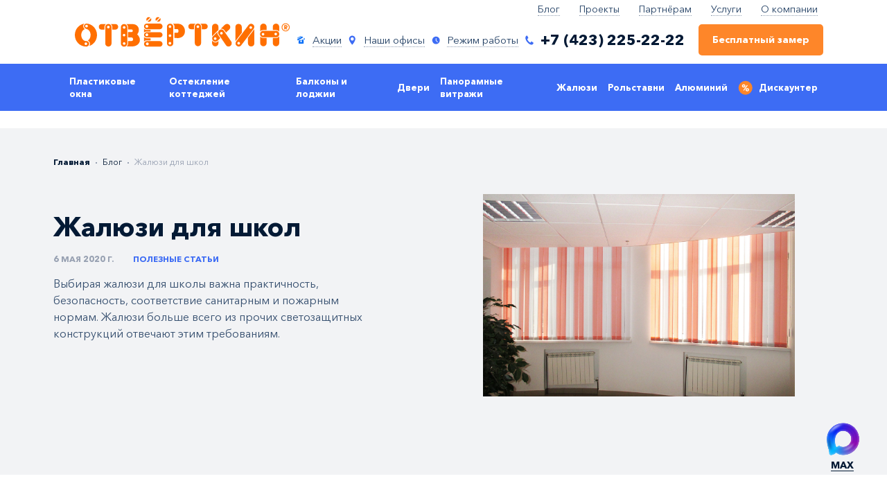

--- FILE ---
content_type: text/html; charset=utf-8
request_url: https://otvertkin.ru/blog/zhaliuzi-dlia-obshchestvennykh-mest
body_size: 14608
content:
<!DOCTYPE html><html lang="ru"><head><meta charSet="UTF-8"/><title>Жалюзи для школ/учебных заведений</title><meta name="description" content="Жалюзи для общественных зданий Выбирая жалюзи для школы важна практичность, травмобезопасность, соответствие жалюзи санитарным и пожарным нормам."/><link rel="apple-touch-icon" sizes="180x180" href="/apple-touch-icon.png"/><link rel="icon" type="image/png" sizes="32x32" href="/favicon-32x32.png"/><link rel="icon" type="image/png" sizes="16x16" href="/favicon-16x16.png"/><link rel="manifest" href="/site.webmanifest"/><meta name="msapplication-TileColor" content="#da532c"/><meta name="theme-color" content="#ffffff"/><meta name="viewport" content="width=device-width, initial-scale=1, maximum-scale=1"/><meta name="yandex-verification" content="5c94d59f65908863"/><meta name="google-site-verification" content="Kci9mQuqN54bAKZ9RLAdqw5EGVhlBl8IHFCI9KmovXc"/><link rel="stylesheet preload" type="font/woff2" as="font" href="/fonts/AvenirNextCyr-Light.woff2" crossorigin="anonymous"/><link rel="stylesheet preload" type="font/woff2" as="font" href="/fonts/AvenirNextCyr-Regular.woff2" crossorigin="anonymous"/><link rel="stylesheet preload" type="font/woff2" as="font" href="/fonts/AvenirNextCyr-Bold.woff2" crossorigin="anonymous"/><link rel="stylesheet preload" type="font/woff2" as="font" href="/fonts/AvenirNextCyr-Medium.woff2" crossorigin="anonymous"/><meta name="next-head-count" content="16"/><link rel="preload" href="/_next/static/css/b51c327ea27198a7cff8.css" as="style"/><link rel="stylesheet" href="/_next/static/css/b51c327ea27198a7cff8.css" data-n-g=""/><noscript data-n-css=""></noscript><script defer="" nomodule="" src="/_next/static/chunks/polyfills-a40ef1678bae11e696dba45124eadd70.js"></script><script src="/_next/static/chunks/webpack-d2ddc0f2d705855f0885.js" defer=""></script><script src="/_next/static/chunks/framework-f8c6f5f33558f8f4634f.js" defer=""></script><script src="/_next/static/chunks/main-2862f65c25a38a4f8879.js" defer=""></script><script src="/_next/static/chunks/pages/_app-ab8648e04ac500450b1e.js" defer=""></script><script src="/_next/static/chunks/a4c92b5b-b7f813713b07b917f7b2.js" defer=""></script><script src="/_next/static/chunks/8445-e7322c5dddff5f9c3bef.js" defer=""></script><script src="/_next/static/chunks/2474-395eb5d75e0cc6512450.js" defer=""></script><script src="/_next/static/chunks/4088-70a331bbb040d14654f8.js" defer=""></script><script src="/_next/static/chunks/4170-34a4a21032cfe177ab15.js" defer=""></script><script src="/_next/static/chunks/pages/blog/%5Bid%5D-5486a9ad4319b681f758.js" defer=""></script><script src="/_next/static/XHsFm60rKz09cm_9K7bym/_buildManifest.js" defer=""></script><script src="/_next/static/XHsFm60rKz09cm_9K7bym/_ssgManifest.js" defer=""></script></head><body><div id="__next"><div class="header-container"><div class="header"><div class="mobile-menu "><div class="container mobile-menu__container"><div class="mobile-menu--bg"><svg xmlns="http://www.w3.org/2000/svg" viewBox="0 0 39 22" class="left"><path d="M33.5 11c-.28 0-.5-.22-.5-.5C33 6.92 30.08 4 26.5 4c-.7 0-1.4.12-2.08.34-.2.07-.43 0-.56-.17C21.86 1.52 18.81 0 15.5 0 9.71 0 5 4.71 5 10.5c0 .24-.17.54-.41.58C1.93 11.53 0 13.81 0 16.5 0 19.53 2.47 22 5.5 22h28c3.03 0 5.5-2.47 5.5-5.5S36.53 11 33.5 11z"></path></svg><svg xmlns="http://www.w3.org/2000/svg" viewBox="0 0 39 22" class="right"><path d="M33.5 11c-.28 0-.5-.22-.5-.5C33 6.92 30.08 4 26.5 4c-.7 0-1.4.12-2.08.34-.2.07-.43 0-.56-.17C21.86 1.52 18.81 0 15.5 0 9.71 0 5 4.71 5 10.5c0 .24-.17.54-.41.58C1.93 11.53 0 13.81 0 16.5 0 19.53 2.47 22 5.5 22h28c3.03 0 5.5-2.47 5.5-5.5S36.53 11 33.5 11z"></path></svg></div><div class="mobile-menu__header"><a href="/"><svg xmlns="http://www.w3.org/2000/svg" viewBox="0 0 315.12 43.39" class="logo"><path fill-rule="evenodd" clip-rule="evenodd" fill="#fff" d="M16.2 37.2c1 0 1.92.82 1.92 1.92 0 1-.91 1.92-1.92 1.92-1 0-1.92-.91-1.92-1.92.01-1.09.92-1.92 1.92-1.92m-1.59-19.5c-2.92.91-5.21 4.38-5.21 8.59 0 4.84 3.1 8.86 6.85 8.86.37 0 .64-.09 1-.09 4.66.91 5.11 6.39.73 8.04-.55.09-1.1.09-1.74.09C7.31 43.18 0 35.6 0 26.28 0 17.7 6.21 10.66 14.16 9.57c-2.74 1.55-2.38 5.93.45 8.13z"></path><path fill-rule="evenodd" clip-rule="evenodd" fill="#fff" d="M17.18 11.27c1 0 1.92.82 1.92 1.92 0 1-.91 1.92-1.92 1.92-1 0-1.92-.91-1.92-1.92 0-1.1.91-1.92 1.92-1.92m-.65-1.79c8.77.09 15.98 7.58 15.98 16.81 0 7.49-4.75 13.88-11.33 16.08 2.1-2.19 1.1-6.67-2.19-7.95 2.47-1.37 4.11-4.48 4.11-8.13 0-4.66-2.74-8.4-6.21-8.86-4.1-1.38-4.93-6.58-.36-7.95zM52.82 10.28h6.94c2.01 0 3.74 1.64 3.74 3.65v.64c0 2.1-1.74 3.74-3.74 3.74h-4.84v-3.74c0-1.83-.82-3.29-2.1-4.29M38.94 10.28h6.67c-1.28 1-2.1 2.47-2.1 4.29v3.74h-4.57c-2.1 0-3.74-1.64-3.74-3.74v-.64c0-2.01 1.64-3.65 3.74-3.65"></path><path fill-rule="evenodd" clip-rule="evenodd" fill="#fff" d="M49.14 12.73c1 0 1.92.82 1.92 1.92 0 1-.91 1.92-1.92 1.92-1 0-1.92-.91-1.92-1.92.01-1.1.92-1.92 1.92-1.92m.03-2.64h.09c2.56 0 4.57 2.01 4.57 4.48v24.11c0 2.56-2.01 4.57-4.57 4.57h-.09c-2.56 0-4.57-2.01-4.57-4.57V14.57c0-2.47 2.01-4.48 4.57-4.48zM75.74 10.33h9.86c8.22.64 10.69 8.86 5.94 14.98 7.76 7.85 3.01 16.71-5.94 17.63v.09H76.2c1.1-1.1 1.83-2.56 1.83-4.2v-3.65h5.21v-.09c3.38-.37 2.65-4.75.18-5.21h-5.39v-7.85h5.11c2.74-.18 2.19-3.84.09-3.93H78.03v-3.38c0-1.84-.92-3.39-2.29-4.39M72.18 23.75c1.1 0 1.92.91 1.92 2.01 0 .1-.01.19-.02.29-.17-.92-.99-1.57-1.89-1.57-.91 0-1.74.67-1.89 1.61-.02-.11-.03-.22-.03-.33-.01-1.09.91-2.01 1.91-2.01"></path><path fill-rule="evenodd" clip-rule="evenodd" fill="#fff" d="M72.34 13.24c1 0 1.92.82 1.92 1.92 0 1-.91 1.92-1.92 1.92-1 0-1.92-.91-1.92-1.92 0-1.1.91-1.92 1.92-1.92m0 23.57c1 0 1.92.82 1.92 1.92 0 1-.91 1.92-1.92 1.92-1 0-1.92-.91-1.92-1.92 0-1.1.91-1.92 1.92-1.92zm-.15-12.33c1 0 1.92.82 1.92 1.92 0 1-.91 1.92-1.92 1.92-1 0-1.92-.91-1.92-1.92 0-1.09.92-1.92 1.92-1.92zm-.1-14.24h.27c2.56 0 4.57 2.01 4.57 4.48v24.11c0 2.56-2.01 4.57-4.57 4.57h-.27c-2.47 0-4.57-2.01-4.57-4.57V14.71c0-2.46 2.11-4.47 4.57-4.47zM143.98 9.74h7.31c12.42 0 14.7 20 .37 21.01l-5.48-.09v-7.58h4.02c2.74-.18 2.19-5.48.09-5.57H146.18v-3.38c0-1.83-.82-3.39-2.2-4.39"></path><path fill-rule="evenodd" clip-rule="evenodd" fill="#fff" d="M139.57 12.07c1 0 1.92.82 1.92 1.92 0 1-.91 1.92-1.92 1.92-1.1 0-1.92-.91-1.92-1.92 0-1.1.82-1.92 1.92-1.92m0 13.25c1 0 1.92.82 1.92 1.92 0 1-.91 1.92-1.92 1.92-1.1 0-1.92-.91-1.92-1.92 0-1.1.82-1.92 1.92-1.92zm-.03 11.17c1 0 1.92.82 1.92 1.92 0 1-.91 1.92-1.92 1.92-1.1 0-2.01-.91-2.01-1.92 0-1.1.92-1.92 2.01-1.92zm.11-26.84h.18c2.56 0 4.57 2.01 4.57 4.48v24.11c0 2.56-2.01 4.57-4.57 4.57h-.18c-2.56 0-4.57-2.01-4.57-4.57V14.12c.01-2.46 2.01-4.47 4.57-4.47zM180.49 12.18c1 0 1.92.82 1.92 1.92 0 1-.91 1.92-1.92 1.92-1 0-1.92-.91-1.92-1.92.01-1.09.92-1.92 1.92-1.92m.03-2.63h.09c2.56 0 4.57 2.01 4.57 4.48v24.11c0 2.56-2.01 4.57-4.57 4.57h-.09c-2.56 0-4.57-2.01-4.57-4.57V14.02c0-2.46 2.01-4.47 4.57-4.47zm-10.23.18h6.67c-1.28 1-2.1 2.47-2.1 4.29v3.74h-4.57c-2.1 0-3.74-1.64-3.74-3.74v-.64c-.01-2 1.64-3.65 3.74-3.65zm13.88 0h6.94c2.01 0 3.74 1.64 3.74 3.65v.64c0 2.1-1.74 3.74-3.74 3.74h-4.84v-3.74c0-1.82-.82-3.28-2.1-4.29zM205.89 29.65c1 0 1.92.82 1.92 1.92 0 1-.91 1.92-1.92 1.92-1.1 0-2.01-.91-2.01-1.92 0-1.1.92-1.92 2.01-1.92m7.49 1.21l-4.02 3.93c-1.83 1.74-4.75 1.74-6.48-.09l-.18-.18c-1.74-1.83-1.74-4.75.09-6.48l6.39-6.21-.09.46v1.1l.09.55.09.55.18.55.27.55.27.46 3.39 4.81zM226.53 11.41l.18.18c1.74 1.64 1.74 4.57-.09 6.39l-4.84 4.75-2.19-3.2-.37-.46-.37-.37-.37-.46-.46-.27-.55-.27-.46-.27-.55-.18-.46-.09-.55-.09h-1.1l-.37.09 6.03-5.85c1.86-1.73 4.78-1.73 6.52.1"></path><path fill-rule="evenodd" clip-rule="evenodd" fill="#fff" d="M210.64 34.97v3.38c0 2.56-2.01 4.57-4.57 4.57h-.18c-2.56 0-4.57-2.01-4.57-4.57v-3.84l.18.27.37.46c.37.37.73.64 1.1.91l.46.27.55.27.46.18.55.09.55.09.55.09h.55l.55-.09.55-.18.46-.09.55-.27.46-.27.46-.37.46-.37.51-.53zM205.89 9.77h.18c2.56 0 4.57 2.01 4.57 4.48v4.57l-8.59 8.49-.46.37-.27.46v-13.9c0-2.46 2.01-4.47 4.57-4.47M215.05 21.76c1 0 1.92.82 1.92 1.92 0 1-.91 1.92-1.92 1.92-1.1 0-2.01-.91-2.01-1.92 0-1.1.91-1.92 2.01-1.92m-2.86-2.68l.18-.18c2.1-1.37 4.93-.82 6.3 1.28l10.78 15.71c1.37 2.1.82 5.02-1.28 6.39l-.18.09c-2.1 1.46-4.93.91-6.3-1.19l-10.78-15.8c-1.37-2.1-.82-4.93 1.28-6.3zM240.06 9.93h.18c2.56 0 4.66 2.01 4.66 4.48V23l-9.13 12.06-.27.46V14.4c0-2.46 2.01-4.47 4.56-4.47M263.35 17.69v20.82c0 2.56-2.1 4.57-4.57 4.57h-.27c-2.47 0-4.57-2.01-4.57-4.57v-8.4l9.22-12.24.19-.18zM240.41 36.44c1 0 1.92.82 1.92 1.92 0 1-.91 1.92-1.92 1.92-1.1 0-2.01-.91-2.01-1.92 0-1.1.91-1.92 2.01-1.92m17.67-23.04c1 0 1.92.82 1.92 1.92 0 1-.91 1.92-1.92 1.92-1.1 0-2.01-.91-2.01-1.92 0-1.1.92-1.92 2.01-1.92zm3.26-2.65l.18.18c2.01 1.46 2.28 4.38.73 6.39l-18.27 24.11c-1.46 2.01-4.48 2.37-6.39.82l-.18-.18c-2.01-1.55-2.28-4.38-.73-6.39l18.27-24.11c1.46-2.01 4.48-2.37 6.39-.82zM281.33 30.61v7.58c0 2.56-2.1 4.57-4.57 4.57h-.27c-2.47 0-4.57-2.01-4.57-4.57v-9.68l.37.46.46.37.37.27.55.27.46.27.55.18.55.18h.55l.55.09h5zM276.49 9.6h.27c2.47 0 4.57 2.01 4.57 4.48v4.93h-5.02l-.55.09-.55.09-.55.09-.55.18-.46.27-.55.27-.37.37-.46.37-.37.37v-7.03c.02-2.47 2.13-4.48 4.59-4.48M299.78 28.33v9.86c0 2.56-2.01 4.57-4.57 4.57h-.18c-2.56 0-4.66-2.01-4.66-4.57v-7.58h4.93l.55-.09h.55l.55-.18.55-.18.46-.27.46-.27.46-.27.46-.37.37-.46.07-.19zM295.03 9.6h.18c2.56 0 4.57 2.01 4.57 4.48v7.22l-.09-.18-.37-.37-.46-.37-.46-.37-.46-.27-.46-.27-.55-.18-.55-.09-.55-.09-.55-.09h-4.93v-4.93c.02-2.48 2.13-4.49 4.68-4.49"></path><path fill-rule="evenodd" clip-rule="evenodd" fill="#fff" d="M276.11 23.18c1 0 1.92.82 1.92 1.92 0 1-.91 1.92-1.92 1.92-1.1 0-2.01-.91-2.01-1.92 0-1.1.91-1.92 2.01-1.92m18.62-.32c1 0 1.92.82 1.92 1.92 0 1-.91 1.92-1.92 1.92-1.1 0-2.01-.91-2.01-1.92 0-1.1.92-1.92 2.01-1.92zm-22.99 2.09v-.27c0-2.47 2.1-4.57 4.57-4.57h19c2.47 0 4.57 2.1 4.57 4.57v.27c0 2.47-2.1 4.57-4.57 4.57h-19c-2.47-.01-4.57-2.11-4.57-4.57zM111.11 31.05v3.06h-5.78l-.96.1-.96.28-.87.58-.77.57-.29.48v-6.89l.29.38.77.58.87.48.96.28.96.1zM111.11 18.99v2.11h-5.78l-.96.09-.96.29-.87.48-.77.57-.29.38v-5.93l.29.38.39.39.38.28.39.29.48.19.48.19.48.1.48.09.48.1z"></path><path fill-rule="evenodd" clip-rule="evenodd" fill="#fff" d="M106.38 37.26c1.06 0 2.02.86 2.02 2.01 0 1.05-.96 2.01-2.02 2.01-1.16 0-2.12-.96-2.12-2.01 0-1.15.96-2.01 2.12-2.01m18.3-2h-19.25c-2.21 0-3.95 1.82-3.95 4.12 0 2.2 1.73 4.02 3.95 4.02h19.25c2.12 0 3.95-1.82 3.95-4.02 0-2.3-1.83-4.12-3.95-4.12zM105.66 23.92c1.06 0 2.02.86 2.02 2.01 0 1.05-.96 2.01-2.02 2.01-1.16 0-2.12-.96-2.12-2.01 0-1.15.96-2.01 2.12-2.01m19.02-1.77h-19.25c-2.21 0-3.95 1.82-3.95 3.92 0 2.11 1.73 3.83 3.95 3.83h19.25c2.12 0 3.95-1.72 3.95-3.83 0-2.1-1.83-3.92-3.95-3.92zM105.66 11.53c1.06 0 2.02.86 2.02 2.01 0 1.05-.96 2.01-2.02 2.01-1.16 0-2.12-.96-2.12-2.01 0-1.15.96-2.01 2.12-2.01m19.02-2.01h-19.25c-2.21 0-3.95 1.91-3.95 4.12 0 2.3 1.73 4.21 3.95 4.21h19.25c2.12 0 3.95-1.91 3.95-4.21 0-2.21-1.83-4.12-3.95-4.12zM110.99 2.33l.76-.74c.29.52.46 1.11.46 1.74 0 1.97-1.6 3.57-3.57 3.57-.68 0-1.32-.19-1.86-.53l.47-.47 3.74-3.57zM108.43 0c.81 0 1.55.27 2.15.72l-.48.47-3.96 3.76.01.01-.65.64c-.4-.58-.64-1.28-.64-2.04 0-1.96 1.6-3.56 3.57-3.56M124.6 2.27l.76-.74c.29.52.46 1.11.46 1.74 0 1.97-1.6 3.57-3.57 3.57-.68 0-1.32-.19-1.86-.53l.47-.46 3.74-3.58zM121.93 0c.81 0 1.55.27 2.15.72l-.48.47-3.96 3.76.01.01-.65.65c-.4-.58-.64-1.28-.64-2.04 0-1.97 1.6-3.57 3.57-3.57M308.69 13.09v1.86h.62c.78 0 1.16-.3 1.16-.91 0-.64-.32-.96-.96-.96h-.82zm3.28 5.05h-1.69l-1.59-2.28v2.28h-1.4v-6.31h2.29c.7 0 1.26.18 1.67.55.41.37.62.89.62 1.58 0 .51-.15.95-.45 1.31-.3.36-.7.58-1.2.65l1.75 2.22zm2.05-3.12c0-1.36-.46-2.51-1.38-3.45-.92-.94-2.06-1.41-3.42-1.41-1.33 0-2.46.48-3.39 1.43-.93.95-1.4 2.09-1.4 3.42 0 1.31.47 2.44 1.41 3.41.94.97 2.06 1.45 3.37 1.45 1.34 0 2.47-.47 3.41-1.42s1.4-2.1 1.4-3.43zm-4.79-5.91c1.64 0 3.03.57 4.17 1.72 1.15 1.15 1.72 2.54 1.72 4.17 0 1.62-.58 3.02-1.73 4.17-1.15 1.16-2.54 1.74-4.17 1.74-1.59 0-2.97-.59-4.14-1.76-1.17-1.17-1.75-2.56-1.75-4.15 0-1.62.58-3.01 1.73-4.17 1.16-1.15 2.54-1.72 4.17-1.72zM72.18 35.64c1.1 0 1.92.91 1.92 2.01 0 .1-.01.19-.02.29-.17-.92-.99-1.57-1.89-1.57-.91 0-1.74.67-1.89 1.61-.02-.11-.03-.22-.03-.33-.01-1.1.91-2.01 1.91-2.01"></path><path fill-rule="evenodd" clip-rule="evenodd" fill="#fff" d="M105.66 22.75c1.1 0 1.92.91 1.92 2.01 0 .1-.01.19-.02.29-.17-.92-.99-1.57-1.89-1.57-.91 0-1.74.67-1.89 1.61-.02-.11-.03-.22-.03-.33-.01-1.1.9-2.01 1.91-2.01"></path></svg></a><a href="tel:+74232252222" class="mobile-menu__header--tel" rel="nofollow"><span class="text">+7 (423) 225-22-22</span></a><div class="button"><span class="text">Бесплатный замер</span></div><div class="mobile-menu__header-close"><span></span><span></span></div></div><div class="mobile-menu__content"><div class="mobile-menu__left"><div class="mobile-menu--primary"><div class="mobile-menu--primary-item"><a class="text" href="/production/okna">Пластиковые окна</a></div><div class="mobile-menu--primary-item"><a class="text" href="/production/cottage">Остекление коттеджей</a></div><div class="mobile-menu--primary-item"><a class="text" href="/production/balcony-i-lodjii">Балконы и лоджии</a></div><div class="mobile-menu--primary-item"><a class="text" href="/production/dveri">Двери</a></div><div class="mobile-menu--primary-item"><a class="text" href="/production/vitrajniye-konstruktsii">Панорамные витражи</a></div><div class="mobile-menu--primary-item"><a class="text" href="/production/aluminium">Алюминий</a></div><div class="mobile-menu--primary-item"><a class="text" href="/production/jaluzi">Жалюзи</a></div><div class="mobile-menu--primary-item"><a class="text" href="/production/rolstavni">Рольставни</a></div><div class="mobile-menu--primary-item"><a class="text percent" href="/discounter">Дискаунтер</a></div></div></div><div class="mobile-menu__right"><div class="mobile-menu--secondary"><div class="mobile-menu--secondary-item"><a class="text" href="/promotion">Акции</a></div><div class="mobile-menu--secondary-item"><a class="text" href="/kontakty">Наши адреса</a></div><div class="mobile-menu--secondary-item"><a class="text" href="/o-kompanii/projects">Проекты</a></div><div class="mobile-menu--secondary-item"><a class="text" href="/o-kompanii/partnery">Партнёрам</a></div><div class="mobile-menu--secondary-item"><a class="text" href="/uslugi">Услуги</a></div><div class="mobile-menu--secondary-item"><a class="text" href="/o-kompanii">О компании</a></div><div class="mobile-menu--secondary-item"><a class="text" href="/blog">Блог</a></div><div class="mobile-menu--secondary-item"><a class="text" href="/kontakty">Контакты</a></div></div><div class="mobile-menu__contact"><span class="title">Единая справочная служба</span><a href="tel:84232252222" class="desc" rel="nofollow">+7 (423) 225-22-22</a></div><div class="mobile-menu__contact"><span class="title">Есть вопросы? Напишите нам</span><a href="mailto:sales@otvertkin.ru" class="desc" rel="nofollow">sales@otvertkin.ru</a></div></div></div></div></div><div class="react-reveal header-top"><div class="container"><div class="header-top__row"><ul><li><a href="/blog">Блог</a></li><li><a href="/o-kompanii/projects">Проекты</a></li><li><a href="/o-kompanii/partnery">Партнёрам</a></li><li><a href="/uslugi">Услуги</a></li><li><a href="/o-kompanii">О компании</a></li></ul></div></div></div><div class="react-reveal header-middle"><div class="container"><div class="header-middle__row"><div class="header-logo"><a href="/"><svg xmlns="http://www.w3.org/2000/svg" viewBox="0 0 315.12 43.39" class="logo"><path fill-rule="evenodd" clip-rule="evenodd" fill="#ff6f00" d="M16.2 37.2c1 0 1.92.82 1.92 1.92 0 1-.91 1.92-1.92 1.92-1 0-1.92-.91-1.92-1.92.01-1.09.92-1.92 1.92-1.92m-1.59-19.5c-2.92.91-5.21 4.38-5.21 8.59 0 4.84 3.1 8.86 6.85 8.86.37 0 .64-.09 1-.09 4.66.91 5.11 6.39.73 8.04-.55.09-1.1.09-1.74.09C7.31 43.18 0 35.6 0 26.28 0 17.7 6.21 10.66 14.16 9.57c-2.74 1.55-2.38 5.93.45 8.13z"></path><path fill-rule="evenodd" clip-rule="evenodd" fill="#ff6f00" d="M17.18 11.27c1 0 1.92.82 1.92 1.92 0 1-.91 1.92-1.92 1.92-1 0-1.92-.91-1.92-1.92 0-1.1.91-1.92 1.92-1.92m-.65-1.79c8.77.09 15.98 7.58 15.98 16.81 0 7.49-4.75 13.88-11.33 16.08 2.1-2.19 1.1-6.67-2.19-7.95 2.47-1.37 4.11-4.48 4.11-8.13 0-4.66-2.74-8.4-6.21-8.86-4.1-1.38-4.93-6.58-.36-7.95zM52.82 10.28h6.94c2.01 0 3.74 1.64 3.74 3.65v.64c0 2.1-1.74 3.74-3.74 3.74h-4.84v-3.74c0-1.83-.82-3.29-2.1-4.29M38.94 10.28h6.67c-1.28 1-2.1 2.47-2.1 4.29v3.74h-4.57c-2.1 0-3.74-1.64-3.74-3.74v-.64c0-2.01 1.64-3.65 3.74-3.65"></path><path fill-rule="evenodd" clip-rule="evenodd" fill="#ff6f00" d="M49.14 12.73c1 0 1.92.82 1.92 1.92 0 1-.91 1.92-1.92 1.92-1 0-1.92-.91-1.92-1.92.01-1.1.92-1.92 1.92-1.92m.03-2.64h.09c2.56 0 4.57 2.01 4.57 4.48v24.11c0 2.56-2.01 4.57-4.57 4.57h-.09c-2.56 0-4.57-2.01-4.57-4.57V14.57c0-2.47 2.01-4.48 4.57-4.48zM75.74 10.33h9.86c8.22.64 10.69 8.86 5.94 14.98 7.76 7.85 3.01 16.71-5.94 17.63v.09H76.2c1.1-1.1 1.83-2.56 1.83-4.2v-3.65h5.21v-.09c3.38-.37 2.65-4.75.18-5.21h-5.39v-7.85h5.11c2.74-.18 2.19-3.84.09-3.93H78.03v-3.38c0-1.84-.92-3.39-2.29-4.39M72.18 23.75c1.1 0 1.92.91 1.92 2.01 0 .1-.01.19-.02.29-.17-.92-.99-1.57-1.89-1.57-.91 0-1.74.67-1.89 1.61-.02-.11-.03-.22-.03-.33-.01-1.09.91-2.01 1.91-2.01"></path><path fill-rule="evenodd" clip-rule="evenodd" fill="#ff6f00" d="M72.34 13.24c1 0 1.92.82 1.92 1.92 0 1-.91 1.92-1.92 1.92-1 0-1.92-.91-1.92-1.92 0-1.1.91-1.92 1.92-1.92m0 23.57c1 0 1.92.82 1.92 1.92 0 1-.91 1.92-1.92 1.92-1 0-1.92-.91-1.92-1.92 0-1.1.91-1.92 1.92-1.92zm-.15-12.33c1 0 1.92.82 1.92 1.92 0 1-.91 1.92-1.92 1.92-1 0-1.92-.91-1.92-1.92 0-1.09.92-1.92 1.92-1.92zm-.1-14.24h.27c2.56 0 4.57 2.01 4.57 4.48v24.11c0 2.56-2.01 4.57-4.57 4.57h-.27c-2.47 0-4.57-2.01-4.57-4.57V14.71c0-2.46 2.11-4.47 4.57-4.47zM143.98 9.74h7.31c12.42 0 14.7 20 .37 21.01l-5.48-.09v-7.58h4.02c2.74-.18 2.19-5.48.09-5.57H146.18v-3.38c0-1.83-.82-3.39-2.2-4.39"></path><path fill-rule="evenodd" clip-rule="evenodd" fill="#ff6f00" d="M139.57 12.07c1 0 1.92.82 1.92 1.92 0 1-.91 1.92-1.92 1.92-1.1 0-1.92-.91-1.92-1.92 0-1.1.82-1.92 1.92-1.92m0 13.25c1 0 1.92.82 1.92 1.92 0 1-.91 1.92-1.92 1.92-1.1 0-1.92-.91-1.92-1.92 0-1.1.82-1.92 1.92-1.92zm-.03 11.17c1 0 1.92.82 1.92 1.92 0 1-.91 1.92-1.92 1.92-1.1 0-2.01-.91-2.01-1.92 0-1.1.92-1.92 2.01-1.92zm.11-26.84h.18c2.56 0 4.57 2.01 4.57 4.48v24.11c0 2.56-2.01 4.57-4.57 4.57h-.18c-2.56 0-4.57-2.01-4.57-4.57V14.12c.01-2.46 2.01-4.47 4.57-4.47zM180.49 12.18c1 0 1.92.82 1.92 1.92 0 1-.91 1.92-1.92 1.92-1 0-1.92-.91-1.92-1.92.01-1.09.92-1.92 1.92-1.92m.03-2.63h.09c2.56 0 4.57 2.01 4.57 4.48v24.11c0 2.56-2.01 4.57-4.57 4.57h-.09c-2.56 0-4.57-2.01-4.57-4.57V14.02c0-2.46 2.01-4.47 4.57-4.47zm-10.23.18h6.67c-1.28 1-2.1 2.47-2.1 4.29v3.74h-4.57c-2.1 0-3.74-1.64-3.74-3.74v-.64c-.01-2 1.64-3.65 3.74-3.65zm13.88 0h6.94c2.01 0 3.74 1.64 3.74 3.65v.64c0 2.1-1.74 3.74-3.74 3.74h-4.84v-3.74c0-1.82-.82-3.28-2.1-4.29zM205.89 29.65c1 0 1.92.82 1.92 1.92 0 1-.91 1.92-1.92 1.92-1.1 0-2.01-.91-2.01-1.92 0-1.1.92-1.92 2.01-1.92m7.49 1.21l-4.02 3.93c-1.83 1.74-4.75 1.74-6.48-.09l-.18-.18c-1.74-1.83-1.74-4.75.09-6.48l6.39-6.21-.09.46v1.1l.09.55.09.55.18.55.27.55.27.46 3.39 4.81zM226.53 11.41l.18.18c1.74 1.64 1.74 4.57-.09 6.39l-4.84 4.75-2.19-3.2-.37-.46-.37-.37-.37-.46-.46-.27-.55-.27-.46-.27-.55-.18-.46-.09-.55-.09h-1.1l-.37.09 6.03-5.85c1.86-1.73 4.78-1.73 6.52.1"></path><path fill-rule="evenodd" clip-rule="evenodd" fill="#ff6f00" d="M210.64 34.97v3.38c0 2.56-2.01 4.57-4.57 4.57h-.18c-2.56 0-4.57-2.01-4.57-4.57v-3.84l.18.27.37.46c.37.37.73.64 1.1.91l.46.27.55.27.46.18.55.09.55.09.55.09h.55l.55-.09.55-.18.46-.09.55-.27.46-.27.46-.37.46-.37.51-.53zM205.89 9.77h.18c2.56 0 4.57 2.01 4.57 4.48v4.57l-8.59 8.49-.46.37-.27.46v-13.9c0-2.46 2.01-4.47 4.57-4.47M215.05 21.76c1 0 1.92.82 1.92 1.92 0 1-.91 1.92-1.92 1.92-1.1 0-2.01-.91-2.01-1.92 0-1.1.91-1.92 2.01-1.92m-2.86-2.68l.18-.18c2.1-1.37 4.93-.82 6.3 1.28l10.78 15.71c1.37 2.1.82 5.02-1.28 6.39l-.18.09c-2.1 1.46-4.93.91-6.3-1.19l-10.78-15.8c-1.37-2.1-.82-4.93 1.28-6.3zM240.06 9.93h.18c2.56 0 4.66 2.01 4.66 4.48V23l-9.13 12.06-.27.46V14.4c0-2.46 2.01-4.47 4.56-4.47M263.35 17.69v20.82c0 2.56-2.1 4.57-4.57 4.57h-.27c-2.47 0-4.57-2.01-4.57-4.57v-8.4l9.22-12.24.19-.18zM240.41 36.44c1 0 1.92.82 1.92 1.92 0 1-.91 1.92-1.92 1.92-1.1 0-2.01-.91-2.01-1.92 0-1.1.91-1.92 2.01-1.92m17.67-23.04c1 0 1.92.82 1.92 1.92 0 1-.91 1.92-1.92 1.92-1.1 0-2.01-.91-2.01-1.92 0-1.1.92-1.92 2.01-1.92zm3.26-2.65l.18.18c2.01 1.46 2.28 4.38.73 6.39l-18.27 24.11c-1.46 2.01-4.48 2.37-6.39.82l-.18-.18c-2.01-1.55-2.28-4.38-.73-6.39l18.27-24.11c1.46-2.01 4.48-2.37 6.39-.82zM281.33 30.61v7.58c0 2.56-2.1 4.57-4.57 4.57h-.27c-2.47 0-4.57-2.01-4.57-4.57v-9.68l.37.46.46.37.37.27.55.27.46.27.55.18.55.18h.55l.55.09h5zM276.49 9.6h.27c2.47 0 4.57 2.01 4.57 4.48v4.93h-5.02l-.55.09-.55.09-.55.09-.55.18-.46.27-.55.27-.37.37-.46.37-.37.37v-7.03c.02-2.47 2.13-4.48 4.59-4.48M299.78 28.33v9.86c0 2.56-2.01 4.57-4.57 4.57h-.18c-2.56 0-4.66-2.01-4.66-4.57v-7.58h4.93l.55-.09h.55l.55-.18.55-.18.46-.27.46-.27.46-.27.46-.37.37-.46.07-.19zM295.03 9.6h.18c2.56 0 4.57 2.01 4.57 4.48v7.22l-.09-.18-.37-.37-.46-.37-.46-.37-.46-.27-.46-.27-.55-.18-.55-.09-.55-.09-.55-.09h-4.93v-4.93c.02-2.48 2.13-4.49 4.68-4.49"></path><path fill-rule="evenodd" clip-rule="evenodd" fill="#ff6f00" d="M276.11 23.18c1 0 1.92.82 1.92 1.92 0 1-.91 1.92-1.92 1.92-1.1 0-2.01-.91-2.01-1.92 0-1.1.91-1.92 2.01-1.92m18.62-.32c1 0 1.92.82 1.92 1.92 0 1-.91 1.92-1.92 1.92-1.1 0-2.01-.91-2.01-1.92 0-1.1.92-1.92 2.01-1.92zm-22.99 2.09v-.27c0-2.47 2.1-4.57 4.57-4.57h19c2.47 0 4.57 2.1 4.57 4.57v.27c0 2.47-2.1 4.57-4.57 4.57h-19c-2.47-.01-4.57-2.11-4.57-4.57zM111.11 31.05v3.06h-5.78l-.96.1-.96.28-.87.58-.77.57-.29.48v-6.89l.29.38.77.58.87.48.96.28.96.1zM111.11 18.99v2.11h-5.78l-.96.09-.96.29-.87.48-.77.57-.29.38v-5.93l.29.38.39.39.38.28.39.29.48.19.48.19.48.1.48.09.48.1z"></path><path fill-rule="evenodd" clip-rule="evenodd" fill="#ff6f00" d="M106.38 37.26c1.06 0 2.02.86 2.02 2.01 0 1.05-.96 2.01-2.02 2.01-1.16 0-2.12-.96-2.12-2.01 0-1.15.96-2.01 2.12-2.01m18.3-2h-19.25c-2.21 0-3.95 1.82-3.95 4.12 0 2.2 1.73 4.02 3.95 4.02h19.25c2.12 0 3.95-1.82 3.95-4.02 0-2.3-1.83-4.12-3.95-4.12zM105.66 23.92c1.06 0 2.02.86 2.02 2.01 0 1.05-.96 2.01-2.02 2.01-1.16 0-2.12-.96-2.12-2.01 0-1.15.96-2.01 2.12-2.01m19.02-1.77h-19.25c-2.21 0-3.95 1.82-3.95 3.92 0 2.11 1.73 3.83 3.95 3.83h19.25c2.12 0 3.95-1.72 3.95-3.83 0-2.1-1.83-3.92-3.95-3.92zM105.66 11.53c1.06 0 2.02.86 2.02 2.01 0 1.05-.96 2.01-2.02 2.01-1.16 0-2.12-.96-2.12-2.01 0-1.15.96-2.01 2.12-2.01m19.02-2.01h-19.25c-2.21 0-3.95 1.91-3.95 4.12 0 2.3 1.73 4.21 3.95 4.21h19.25c2.12 0 3.95-1.91 3.95-4.21 0-2.21-1.83-4.12-3.95-4.12zM110.99 2.33l.76-.74c.29.52.46 1.11.46 1.74 0 1.97-1.6 3.57-3.57 3.57-.68 0-1.32-.19-1.86-.53l.47-.47 3.74-3.57zM108.43 0c.81 0 1.55.27 2.15.72l-.48.47-3.96 3.76.01.01-.65.64c-.4-.58-.64-1.28-.64-2.04 0-1.96 1.6-3.56 3.57-3.56M124.6 2.27l.76-.74c.29.52.46 1.11.46 1.74 0 1.97-1.6 3.57-3.57 3.57-.68 0-1.32-.19-1.86-.53l.47-.46 3.74-3.58zM121.93 0c.81 0 1.55.27 2.15.72l-.48.47-3.96 3.76.01.01-.65.65c-.4-.58-.64-1.28-.64-2.04 0-1.97 1.6-3.57 3.57-3.57M308.69 13.09v1.86h.62c.78 0 1.16-.3 1.16-.91 0-.64-.32-.96-.96-.96h-.82zm3.28 5.05h-1.69l-1.59-2.28v2.28h-1.4v-6.31h2.29c.7 0 1.26.18 1.67.55.41.37.62.89.62 1.58 0 .51-.15.95-.45 1.31-.3.36-.7.58-1.2.65l1.75 2.22zm2.05-3.12c0-1.36-.46-2.51-1.38-3.45-.92-.94-2.06-1.41-3.42-1.41-1.33 0-2.46.48-3.39 1.43-.93.95-1.4 2.09-1.4 3.42 0 1.31.47 2.44 1.41 3.41.94.97 2.06 1.45 3.37 1.45 1.34 0 2.47-.47 3.41-1.42s1.4-2.1 1.4-3.43zm-4.79-5.91c1.64 0 3.03.57 4.17 1.72 1.15 1.15 1.72 2.54 1.72 4.17 0 1.62-.58 3.02-1.73 4.17-1.15 1.16-2.54 1.74-4.17 1.74-1.59 0-2.97-.59-4.14-1.76-1.17-1.17-1.75-2.56-1.75-4.15 0-1.62.58-3.01 1.73-4.17 1.16-1.15 2.54-1.72 4.17-1.72zM72.18 35.64c1.1 0 1.92.91 1.92 2.01 0 .1-.01.19-.02.29-.17-.92-.99-1.57-1.89-1.57-.91 0-1.74.67-1.89 1.61-.02-.11-.03-.22-.03-.33-.01-1.1.91-2.01 1.91-2.01"></path><path fill-rule="evenodd" clip-rule="evenodd" fill="#ff6f00" d="M105.66 22.75c1.1 0 1.92.91 1.92 2.01 0 .1-.01.19-.02.29-.17-.92-.99-1.57-1.89-1.57-.91 0-1.74.67-1.89 1.61-.02-.11-.03-.22-.03-.33-.01-1.1.9-2.01 1.91-2.01"></path></svg></a></div><a class="header-link header-link--sales" href="/promotion"><span>Акции</span></a><a class="header-link header-link--office" href="/kontakty"><span>Наши офисы</span></a><a class="header-link header-link--schedule" href="/kontakty"><span>Режим работы</span></a><a href="tel:+74232252222" class="header-tel statisto__phone" rel="nofollow"><span>+7 (423) 225-22-22</span></a><div class="header-break"></div><div class="button button--blue header-button"><span>Бесплатный замер</span></div><div class="header-menu-button"><span></span><span></span><span></span></div></div></div></div><div class="react-reveal header-bottom"><div class="container"><div class="header-bottom__links"><div class="header-menu-button"><span></span><span></span><span></span></div><a class="header-link header-link--office" href="/kontakty"><span>Наши офисы</span></a><a class="header-link header-link--schedule" href="/kontakty"><span>Режим работы</span></a></div><nav class="main-nav"><ul class="main-nav__list"><li class="main-nav__list--item"><a href="/production/okna">Пластиковые окна</a></li><li class="main-nav__list--item"><a href="/production/cottage">Остекление коттеджей</a></li><li class="main-nav__list--item"><a href="/production/balcony-i-lodjii">Балконы и лоджии</a></li><li class="main-nav__list--item"><a href="/production/dveri">Двери</a></li><li class="main-nav__list--item"><a href="/production/vitrajniye-konstruktsii">Панорамные витражи</a></li><li class="main-nav__list--item"><a href="/production/jaluzi">Жалюзи</a></li><li class="main-nav__list--item"><a href="/production/rolstavni">Рольставни</a></li><li class="main-nav__list--item"><a href="/production/aluminium">Алюминий</a></li><li class="main-nav__list--item decor--percent"><a href="/discounter">Дискаунтер</a></li></ul></nav></div></div></div></div><noscript><div><img alt="image" src="https://mc.yandex.ru/watch/48403340" style="position:absolute;left:-9999px"/></div></noscript><div class="main_content"><div class="inner-page__heading article__top"><div class="container"><div class="inner-page__heading--wrapper"><div class="inner-page__heading--left"><ol class="breadcrumbs" itemscope="" itemType="http://schema.org/BreadcrumbList"><li itemscope="" itemProp="itemListElement" itemType="http://schema.org/ListItem"><a class="breadcrumbs--item main bold" itemProp="item" title="Главная" href="/"><span itemProp="name">Главная</span><meta itemProp="position" content="1"/></a></li><span class="breadcrumbs--separator"></span><li itemscope="" itemProp="itemListElement" itemType="http://schema.org/ListItem"><a class="breadcrumbs--item main" itemProp="item" title="Блог" href="/blog"><span itemProp="name">Блог</span><meta itemProp="position" content="2"/></a></li><span class="breadcrumbs--separator"></span><li itemscope="" itemProp="itemListElement" itemType="http://schema.org/ListItem"><span class="breadcrumbs--item" itemProp="item"><span itemProp="name">Жалюзи для школ</span><meta itemProp="position" content="3"/></span></li></ol><div class="article__heading__title"><h1 class="text">Жалюзи для школ</h1></div><div class="article__info"><div class="article__date"><span class="text">6 мая 2020 г.</span></div><div class="article__type"><span class="text">Полезные статьи</span></div></div><div class="inner-page__heading__desc"><span class="text">Выбирая жалюзи для школы важна практичность, безопасность, соответствие санитарным и пожарным нормам.  Жалюзи больше всего из прочих светозащитных конструкций отвечают этим требованиям.</span></div></div><div class="articles__heading--right"><div class="articles__heading__image "><img alt="image" src="https://otvertkin.ru:8443/uploads/media/post/0001/04/6d6b72f1c26a1e14624195b58cbf7390e99bf26e.jpeg"/></div></div></div></div></div><div class="inner-page__content"><div class="container"><div class="article"><p>Готовимся к учебному году вместе!<br />
В компании &laquo;Отверткин&raquo; действует скидка 15% на жалюзи для всех школьных и дошкольных учреждений независимо от количества!<br />
Акция действует на любые виды жалюзи.</p>

<p>&nbsp;</p>

<h2>Вертикальные жалюзи</h2>

<p>В отличие от штор, которые можно только закрывать/открывать, жалюзи&nbsp;позволяют легко регулировать уровень естественного света поступающего в помещение, при этом, не сдвигая жалюзи в стороны. А чередование цветов ламелей и/или ламбрекена создают уют по доступной цене. Возможность при необходимости замены только ткани, без замены карниза дает дополнительную экономию.</p>

<p>Обратите внимание на вертикальные жалюзи с тканью &quot;Скрин&quot;, которые обладают важными&nbsp;преимуществами для учебных заведений:</p>

<ul>
	<li>Не поддерживают горение. Класс Г1 - это слабогорючий материал, не горит при отсутствии источника тепла.</li>
	<li>Антибликовый эффект.&nbsp; Важно в классах с мониторами и проекторами.</li>
	<li>Повышенная износостойкость и долговечность.Материал тканей состоит из стекловолокна (36%) с нанесенным слоем ПВХ (64%).</li>
</ul>

<h2>Горизонтальные жалюзи</h2>

<p>Практичный и недорогой вид жалюзи! Они практичны и&nbsp;легко моются, что значительно упрощает уборку помещения и позволяет поддерживать высокий уровень гигиены. Алюминий долговечен, окрашивается по специальной технологии защитным лаком и устойчив к УФ излучению.</p>

<h2>Комбинация вертикальных и горизонтальных жалюзи</h2>

<p>Скомбинировать можно вертикальные жалюзи в виде ламбрекена и горизонтальные жалюзи, которые крепятся&nbsp;на створку окна. Такое решение позволяет красиво оформить учебный класс&nbsp;по доступной цене, при этом удобно проветривать помещение и освободить подоконник.</p>

<h2>Мультифактурных жалюзи</h2>

<p>В кабинет директора, учительскую, актовый зал подойдут мультифактурные жалюзи. Такое решение для оформления окон смотрится эффектно и напоминает роскошное убранство.</p>

<p>Главное отличие мультифуктурных жалюзи - возможность комбинировать различные фактуры, цвета и уровни. В одной системе могут сочетаться ткань и пластик разных цветов, складывающиеся в оригинальные узоры.</p>

<h2>Рулонные жалюзи Стандарт</h2>

<p>Удобно использовать в школах и учебных заведениях, позволяют точно контролировать освещение, так как&nbsp;цельное тканевое полотно закрывает проем без просветов. Ткань сворачивается в верхней части жалюзи в рулон (можно использовать в качестве экрана для проектора).</p></div><div class="article"></div><div class="article__another-articles"><div class="article__another-articles--heading"></div></div></div></div><div class="measure-block"><div class="measure-block__clouds"><svg xmlns="http://www.w3.org/2000/svg" viewBox="0 0 39 22" class="measure-block__cloud measure-block__cloud--left "><path d="M33.5 11c-.28 0-.5-.22-.5-.5C33 6.92 30.08 4 26.5 4c-.7 0-1.4.12-2.08.34-.2.07-.43 0-.56-.17C21.86 1.52 18.81 0 15.5 0 9.71 0 5 4.71 5 10.5c0 .24-.17.54-.41.58C1.93 11.53 0 13.81 0 16.5 0 19.53 2.47 22 5.5 22h28c3.03 0 5.5-2.47 5.5-5.5S36.53 11 33.5 11z"></path></svg><svg xmlns="http://www.w3.org/2000/svg" viewBox="0 0 39 22" class="measure-block__cloud measure-block__cloud--right "><path d="M33.5 11c-.28 0-.5-.22-.5-.5C33 6.92 30.08 4 26.5 4c-.7 0-1.4.12-2.08.34-.2.07-.43 0-.56-.17C21.86 1.52 18.81 0 15.5 0 9.71 0 5 4.71 5 10.5c0 .24-.17.54-.41.58C1.93 11.53 0 13.81 0 16.5 0 19.53 2.47 22 5.5 22h28c3.03 0 5.5-2.47 5.5-5.5S36.53 11 33.5 11z"></path></svg></div><div class="container measure-block--container"><div class="measure-block__heading"><span class="text">Бесплатный замер</span></div><form class="measure-block__form"><div class="form__group"><input type="tel" value="" class="form__control " placeholder="Ваш телефон"/></div><div class="form__group"><input value="" class="form__control " placeholder="Населенный пункт"/></div><div class="form__group"><style data-emotion-css="2b097c-container">.css-2b097c-container{position:relative;box-sizing:border-box;}</style><div class="form__select css-2b097c-container"><style data-emotion-css="yk16xz-control">.css-yk16xz-control{-webkit-align-items:center;-webkit-box-align:center;-ms-flex-align:center;align-items:center;background-color:hsl(0,0%,100%);border-color:hsl(0,0%,80%);border-radius:4px;border-style:solid;border-width:1px;cursor:default;display:-webkit-box;display:-webkit-flex;display:-ms-flexbox;display:flex;-webkit-flex-wrap:wrap;-ms-flex-wrap:wrap;flex-wrap:wrap;-webkit-box-pack:justify;-webkit-justify-content:space-between;-ms-flex-pack:justify;justify-content:space-between;min-height:38px;outline:0 !important;position:relative;-webkit-transition:all 100ms;transition:all 100ms;box-sizing:border-box;}.css-yk16xz-control:hover{border-color:hsl(0,0%,70%);}</style><div class="form__select__control css-yk16xz-control"><style data-emotion-css="1hwfws3">.css-1hwfws3{-webkit-align-items:center;-webkit-box-align:center;-ms-flex-align:center;align-items:center;display:-webkit-box;display:-webkit-flex;display:-ms-flexbox;display:flex;-webkit-flex:1;-ms-flex:1;flex:1;-webkit-flex-wrap:wrap;-ms-flex-wrap:wrap;flex-wrap:wrap;padding:2px 8px;-webkit-overflow-scrolling:touch;position:relative;overflow:hidden;box-sizing:border-box;}</style><div class="form__select__value-container css-1hwfws3"><style data-emotion-css="1wa3eu0-placeholder">.css-1wa3eu0-placeholder{color:hsl(0,0%,50%);margin-left:2px;margin-right:2px;position:absolute;top:50%;-webkit-transform:translateY(-50%);-ms-transform:translateY(-50%);transform:translateY(-50%);box-sizing:border-box;}</style><div class="form__select__placeholder css-1wa3eu0-placeholder">Вид изделия</div><style data-emotion-css="62g3xt-dummyInput">.css-62g3xt-dummyInput{background:0;border:0;font-size:inherit;outline:0;padding:0;width:1px;color:transparent;left:-100px;opacity:0;position:relative;-webkit-transform:scale(0);-ms-transform:scale(0);transform:scale(0);}</style><input id="react-select-67992-input" readonly="" tabindex="0" value="" aria-autocomplete="list" class="css-62g3xt-dummyInput"/></div><style data-emotion-css="1wy0on6">.css-1wy0on6{-webkit-align-items:center;-webkit-box-align:center;-ms-flex-align:center;align-items:center;-webkit-align-self:stretch;-ms-flex-item-align:stretch;align-self:stretch;display:-webkit-box;display:-webkit-flex;display:-ms-flexbox;display:flex;-webkit-flex-shrink:0;-ms-flex-negative:0;flex-shrink:0;box-sizing:border-box;}</style><div class="form__select__indicators css-1wy0on6"><style data-emotion-css="1okebmr-indicatorSeparator">.css-1okebmr-indicatorSeparator{-webkit-align-self:stretch;-ms-flex-item-align:stretch;align-self:stretch;background-color:hsl(0,0%,80%);margin-bottom:8px;margin-top:8px;width:1px;box-sizing:border-box;}</style><span class="form__select__indicator-separator css-1okebmr-indicatorSeparator"></span><style data-emotion-css="tlfecz-indicatorContainer">.css-tlfecz-indicatorContainer{color:hsl(0,0%,80%);display:-webkit-box;display:-webkit-flex;display:-ms-flexbox;display:flex;padding:8px;-webkit-transition:color 150ms;transition:color 150ms;box-sizing:border-box;}.css-tlfecz-indicatorContainer:hover{color:hsl(0,0%,60%);}</style><div aria-hidden="true" class="form__select__indicator form__select__dropdown-indicator css-tlfecz-indicatorContainer"><style data-emotion-css="19bqh2r">.css-19bqh2r{display:inline-block;fill:currentColor;line-height:1;stroke:currentColor;stroke-width:0;}</style><svg height="20" width="20" viewBox="0 0 20 20" aria-hidden="true" focusable="false" class="css-19bqh2r"><path d="M4.516 7.548c0.436-0.446 1.043-0.481 1.576 0l3.908 3.747 3.908-3.747c0.533-0.481 1.141-0.446 1.574 0 0.436 0.445 0.408 1.197 0 1.615-0.406 0.418-4.695 4.502-4.695 4.502-0.217 0.223-0.502 0.335-0.787 0.335s-0.57-0.112-0.789-0.335c0 0-4.287-4.084-4.695-4.502s-0.436-1.17 0-1.615z"></path></svg></div></div></div></div></div><div class="button button--ginger"><span>Записаться на замер</span></div><div class="measure-block__form--confirm-sms"><div class="measure-block__form--text desktop "></div></div><div class="measure-block__form--text laptop large tablet"></div><div class="measure-block__form--text measure-block__form--text-submit"><span class="text">Нажимая «Записаться», я принимаю<!-- --> <a class="link" target="_blank" href="/page/1">условия обработки данных</a></span></div><div class="button button--ginger desktop laptop-hidden tablet"><span>Записаться на замер</span></div><div class="button button--ginger laptop"><span>Записаться на замер</span></div></form></div></div><footer class="footer"><div class="container footer-container"><div class="footer--left"><div class="footer-logo"><a href="/"><svg xmlns="http://www.w3.org/2000/svg" viewBox="0 0 315.12 43.39" class="logo"><path fill-rule="evenodd" clip-rule="evenodd" fill="#ff6f00" d="M16.2 37.2c1 0 1.92.82 1.92 1.92 0 1-.91 1.92-1.92 1.92-1 0-1.92-.91-1.92-1.92.01-1.09.92-1.92 1.92-1.92m-1.59-19.5c-2.92.91-5.21 4.38-5.21 8.59 0 4.84 3.1 8.86 6.85 8.86.37 0 .64-.09 1-.09 4.66.91 5.11 6.39.73 8.04-.55.09-1.1.09-1.74.09C7.31 43.18 0 35.6 0 26.28 0 17.7 6.21 10.66 14.16 9.57c-2.74 1.55-2.38 5.93.45 8.13z"></path><path fill-rule="evenodd" clip-rule="evenodd" fill="#ff6f00" d="M17.18 11.27c1 0 1.92.82 1.92 1.92 0 1-.91 1.92-1.92 1.92-1 0-1.92-.91-1.92-1.92 0-1.1.91-1.92 1.92-1.92m-.65-1.79c8.77.09 15.98 7.58 15.98 16.81 0 7.49-4.75 13.88-11.33 16.08 2.1-2.19 1.1-6.67-2.19-7.95 2.47-1.37 4.11-4.48 4.11-8.13 0-4.66-2.74-8.4-6.21-8.86-4.1-1.38-4.93-6.58-.36-7.95zM52.82 10.28h6.94c2.01 0 3.74 1.64 3.74 3.65v.64c0 2.1-1.74 3.74-3.74 3.74h-4.84v-3.74c0-1.83-.82-3.29-2.1-4.29M38.94 10.28h6.67c-1.28 1-2.1 2.47-2.1 4.29v3.74h-4.57c-2.1 0-3.74-1.64-3.74-3.74v-.64c0-2.01 1.64-3.65 3.74-3.65"></path><path fill-rule="evenodd" clip-rule="evenodd" fill="#ff6f00" d="M49.14 12.73c1 0 1.92.82 1.92 1.92 0 1-.91 1.92-1.92 1.92-1 0-1.92-.91-1.92-1.92.01-1.1.92-1.92 1.92-1.92m.03-2.64h.09c2.56 0 4.57 2.01 4.57 4.48v24.11c0 2.56-2.01 4.57-4.57 4.57h-.09c-2.56 0-4.57-2.01-4.57-4.57V14.57c0-2.47 2.01-4.48 4.57-4.48zM75.74 10.33h9.86c8.22.64 10.69 8.86 5.94 14.98 7.76 7.85 3.01 16.71-5.94 17.63v.09H76.2c1.1-1.1 1.83-2.56 1.83-4.2v-3.65h5.21v-.09c3.38-.37 2.65-4.75.18-5.21h-5.39v-7.85h5.11c2.74-.18 2.19-3.84.09-3.93H78.03v-3.38c0-1.84-.92-3.39-2.29-4.39M72.18 23.75c1.1 0 1.92.91 1.92 2.01 0 .1-.01.19-.02.29-.17-.92-.99-1.57-1.89-1.57-.91 0-1.74.67-1.89 1.61-.02-.11-.03-.22-.03-.33-.01-1.09.91-2.01 1.91-2.01"></path><path fill-rule="evenodd" clip-rule="evenodd" fill="#ff6f00" d="M72.34 13.24c1 0 1.92.82 1.92 1.92 0 1-.91 1.92-1.92 1.92-1 0-1.92-.91-1.92-1.92 0-1.1.91-1.92 1.92-1.92m0 23.57c1 0 1.92.82 1.92 1.92 0 1-.91 1.92-1.92 1.92-1 0-1.92-.91-1.92-1.92 0-1.1.91-1.92 1.92-1.92zm-.15-12.33c1 0 1.92.82 1.92 1.92 0 1-.91 1.92-1.92 1.92-1 0-1.92-.91-1.92-1.92 0-1.09.92-1.92 1.92-1.92zm-.1-14.24h.27c2.56 0 4.57 2.01 4.57 4.48v24.11c0 2.56-2.01 4.57-4.57 4.57h-.27c-2.47 0-4.57-2.01-4.57-4.57V14.71c0-2.46 2.11-4.47 4.57-4.47zM143.98 9.74h7.31c12.42 0 14.7 20 .37 21.01l-5.48-.09v-7.58h4.02c2.74-.18 2.19-5.48.09-5.57H146.18v-3.38c0-1.83-.82-3.39-2.2-4.39"></path><path fill-rule="evenodd" clip-rule="evenodd" fill="#ff6f00" d="M139.57 12.07c1 0 1.92.82 1.92 1.92 0 1-.91 1.92-1.92 1.92-1.1 0-1.92-.91-1.92-1.92 0-1.1.82-1.92 1.92-1.92m0 13.25c1 0 1.92.82 1.92 1.92 0 1-.91 1.92-1.92 1.92-1.1 0-1.92-.91-1.92-1.92 0-1.1.82-1.92 1.92-1.92zm-.03 11.17c1 0 1.92.82 1.92 1.92 0 1-.91 1.92-1.92 1.92-1.1 0-2.01-.91-2.01-1.92 0-1.1.92-1.92 2.01-1.92zm.11-26.84h.18c2.56 0 4.57 2.01 4.57 4.48v24.11c0 2.56-2.01 4.57-4.57 4.57h-.18c-2.56 0-4.57-2.01-4.57-4.57V14.12c.01-2.46 2.01-4.47 4.57-4.47zM180.49 12.18c1 0 1.92.82 1.92 1.92 0 1-.91 1.92-1.92 1.92-1 0-1.92-.91-1.92-1.92.01-1.09.92-1.92 1.92-1.92m.03-2.63h.09c2.56 0 4.57 2.01 4.57 4.48v24.11c0 2.56-2.01 4.57-4.57 4.57h-.09c-2.56 0-4.57-2.01-4.57-4.57V14.02c0-2.46 2.01-4.47 4.57-4.47zm-10.23.18h6.67c-1.28 1-2.1 2.47-2.1 4.29v3.74h-4.57c-2.1 0-3.74-1.64-3.74-3.74v-.64c-.01-2 1.64-3.65 3.74-3.65zm13.88 0h6.94c2.01 0 3.74 1.64 3.74 3.65v.64c0 2.1-1.74 3.74-3.74 3.74h-4.84v-3.74c0-1.82-.82-3.28-2.1-4.29zM205.89 29.65c1 0 1.92.82 1.92 1.92 0 1-.91 1.92-1.92 1.92-1.1 0-2.01-.91-2.01-1.92 0-1.1.92-1.92 2.01-1.92m7.49 1.21l-4.02 3.93c-1.83 1.74-4.75 1.74-6.48-.09l-.18-.18c-1.74-1.83-1.74-4.75.09-6.48l6.39-6.21-.09.46v1.1l.09.55.09.55.18.55.27.55.27.46 3.39 4.81zM226.53 11.41l.18.18c1.74 1.64 1.74 4.57-.09 6.39l-4.84 4.75-2.19-3.2-.37-.46-.37-.37-.37-.46-.46-.27-.55-.27-.46-.27-.55-.18-.46-.09-.55-.09h-1.1l-.37.09 6.03-5.85c1.86-1.73 4.78-1.73 6.52.1"></path><path fill-rule="evenodd" clip-rule="evenodd" fill="#ff6f00" d="M210.64 34.97v3.38c0 2.56-2.01 4.57-4.57 4.57h-.18c-2.56 0-4.57-2.01-4.57-4.57v-3.84l.18.27.37.46c.37.37.73.64 1.1.91l.46.27.55.27.46.18.55.09.55.09.55.09h.55l.55-.09.55-.18.46-.09.55-.27.46-.27.46-.37.46-.37.51-.53zM205.89 9.77h.18c2.56 0 4.57 2.01 4.57 4.48v4.57l-8.59 8.49-.46.37-.27.46v-13.9c0-2.46 2.01-4.47 4.57-4.47M215.05 21.76c1 0 1.92.82 1.92 1.92 0 1-.91 1.92-1.92 1.92-1.1 0-2.01-.91-2.01-1.92 0-1.1.91-1.92 2.01-1.92m-2.86-2.68l.18-.18c2.1-1.37 4.93-.82 6.3 1.28l10.78 15.71c1.37 2.1.82 5.02-1.28 6.39l-.18.09c-2.1 1.46-4.93.91-6.3-1.19l-10.78-15.8c-1.37-2.1-.82-4.93 1.28-6.3zM240.06 9.93h.18c2.56 0 4.66 2.01 4.66 4.48V23l-9.13 12.06-.27.46V14.4c0-2.46 2.01-4.47 4.56-4.47M263.35 17.69v20.82c0 2.56-2.1 4.57-4.57 4.57h-.27c-2.47 0-4.57-2.01-4.57-4.57v-8.4l9.22-12.24.19-.18zM240.41 36.44c1 0 1.92.82 1.92 1.92 0 1-.91 1.92-1.92 1.92-1.1 0-2.01-.91-2.01-1.92 0-1.1.91-1.92 2.01-1.92m17.67-23.04c1 0 1.92.82 1.92 1.92 0 1-.91 1.92-1.92 1.92-1.1 0-2.01-.91-2.01-1.92 0-1.1.92-1.92 2.01-1.92zm3.26-2.65l.18.18c2.01 1.46 2.28 4.38.73 6.39l-18.27 24.11c-1.46 2.01-4.48 2.37-6.39.82l-.18-.18c-2.01-1.55-2.28-4.38-.73-6.39l18.27-24.11c1.46-2.01 4.48-2.37 6.39-.82zM281.33 30.61v7.58c0 2.56-2.1 4.57-4.57 4.57h-.27c-2.47 0-4.57-2.01-4.57-4.57v-9.68l.37.46.46.37.37.27.55.27.46.27.55.18.55.18h.55l.55.09h5zM276.49 9.6h.27c2.47 0 4.57 2.01 4.57 4.48v4.93h-5.02l-.55.09-.55.09-.55.09-.55.18-.46.27-.55.27-.37.37-.46.37-.37.37v-7.03c.02-2.47 2.13-4.48 4.59-4.48M299.78 28.33v9.86c0 2.56-2.01 4.57-4.57 4.57h-.18c-2.56 0-4.66-2.01-4.66-4.57v-7.58h4.93l.55-.09h.55l.55-.18.55-.18.46-.27.46-.27.46-.27.46-.37.37-.46.07-.19zM295.03 9.6h.18c2.56 0 4.57 2.01 4.57 4.48v7.22l-.09-.18-.37-.37-.46-.37-.46-.37-.46-.27-.46-.27-.55-.18-.55-.09-.55-.09-.55-.09h-4.93v-4.93c.02-2.48 2.13-4.49 4.68-4.49"></path><path fill-rule="evenodd" clip-rule="evenodd" fill="#ff6f00" d="M276.11 23.18c1 0 1.92.82 1.92 1.92 0 1-.91 1.92-1.92 1.92-1.1 0-2.01-.91-2.01-1.92 0-1.1.91-1.92 2.01-1.92m18.62-.32c1 0 1.92.82 1.92 1.92 0 1-.91 1.92-1.92 1.92-1.1 0-2.01-.91-2.01-1.92 0-1.1.92-1.92 2.01-1.92zm-22.99 2.09v-.27c0-2.47 2.1-4.57 4.57-4.57h19c2.47 0 4.57 2.1 4.57 4.57v.27c0 2.47-2.1 4.57-4.57 4.57h-19c-2.47-.01-4.57-2.11-4.57-4.57zM111.11 31.05v3.06h-5.78l-.96.1-.96.28-.87.58-.77.57-.29.48v-6.89l.29.38.77.58.87.48.96.28.96.1zM111.11 18.99v2.11h-5.78l-.96.09-.96.29-.87.48-.77.57-.29.38v-5.93l.29.38.39.39.38.28.39.29.48.19.48.19.48.1.48.09.48.1z"></path><path fill-rule="evenodd" clip-rule="evenodd" fill="#ff6f00" d="M106.38 37.26c1.06 0 2.02.86 2.02 2.01 0 1.05-.96 2.01-2.02 2.01-1.16 0-2.12-.96-2.12-2.01 0-1.15.96-2.01 2.12-2.01m18.3-2h-19.25c-2.21 0-3.95 1.82-3.95 4.12 0 2.2 1.73 4.02 3.95 4.02h19.25c2.12 0 3.95-1.82 3.95-4.02 0-2.3-1.83-4.12-3.95-4.12zM105.66 23.92c1.06 0 2.02.86 2.02 2.01 0 1.05-.96 2.01-2.02 2.01-1.16 0-2.12-.96-2.12-2.01 0-1.15.96-2.01 2.12-2.01m19.02-1.77h-19.25c-2.21 0-3.95 1.82-3.95 3.92 0 2.11 1.73 3.83 3.95 3.83h19.25c2.12 0 3.95-1.72 3.95-3.83 0-2.1-1.83-3.92-3.95-3.92zM105.66 11.53c1.06 0 2.02.86 2.02 2.01 0 1.05-.96 2.01-2.02 2.01-1.16 0-2.12-.96-2.12-2.01 0-1.15.96-2.01 2.12-2.01m19.02-2.01h-19.25c-2.21 0-3.95 1.91-3.95 4.12 0 2.3 1.73 4.21 3.95 4.21h19.25c2.12 0 3.95-1.91 3.95-4.21 0-2.21-1.83-4.12-3.95-4.12zM110.99 2.33l.76-.74c.29.52.46 1.11.46 1.74 0 1.97-1.6 3.57-3.57 3.57-.68 0-1.32-.19-1.86-.53l.47-.47 3.74-3.57zM108.43 0c.81 0 1.55.27 2.15.72l-.48.47-3.96 3.76.01.01-.65.64c-.4-.58-.64-1.28-.64-2.04 0-1.96 1.6-3.56 3.57-3.56M124.6 2.27l.76-.74c.29.52.46 1.11.46 1.74 0 1.97-1.6 3.57-3.57 3.57-.68 0-1.32-.19-1.86-.53l.47-.46 3.74-3.58zM121.93 0c.81 0 1.55.27 2.15.72l-.48.47-3.96 3.76.01.01-.65.65c-.4-.58-.64-1.28-.64-2.04 0-1.97 1.6-3.57 3.57-3.57M308.69 13.09v1.86h.62c.78 0 1.16-.3 1.16-.91 0-.64-.32-.96-.96-.96h-.82zm3.28 5.05h-1.69l-1.59-2.28v2.28h-1.4v-6.31h2.29c.7 0 1.26.18 1.67.55.41.37.62.89.62 1.58 0 .51-.15.95-.45 1.31-.3.36-.7.58-1.2.65l1.75 2.22zm2.05-3.12c0-1.36-.46-2.51-1.38-3.45-.92-.94-2.06-1.41-3.42-1.41-1.33 0-2.46.48-3.39 1.43-.93.95-1.4 2.09-1.4 3.42 0 1.31.47 2.44 1.41 3.41.94.97 2.06 1.45 3.37 1.45 1.34 0 2.47-.47 3.41-1.42s1.4-2.1 1.4-3.43zm-4.79-5.91c1.64 0 3.03.57 4.17 1.72 1.15 1.15 1.72 2.54 1.72 4.17 0 1.62-.58 3.02-1.73 4.17-1.15 1.16-2.54 1.74-4.17 1.74-1.59 0-2.97-.59-4.14-1.76-1.17-1.17-1.75-2.56-1.75-4.15 0-1.62.58-3.01 1.73-4.17 1.16-1.15 2.54-1.72 4.17-1.72zM72.18 35.64c1.1 0 1.92.91 1.92 2.01 0 .1-.01.19-.02.29-.17-.92-.99-1.57-1.89-1.57-.91 0-1.74.67-1.89 1.61-.02-.11-.03-.22-.03-.33-.01-1.1.91-2.01 1.91-2.01"></path><path fill-rule="evenodd" clip-rule="evenodd" fill="#ff6f00" d="M105.66 22.75c1.1 0 1.92.91 1.92 2.01 0 .1-.01.19-.02.29-.17-.92-.99-1.57-1.89-1.57-.91 0-1.74.67-1.89 1.61-.02-.11-.03-.22-.03-.33-.01-1.1.9-2.01 1.91-2.01"></path></svg></a></div><div class="footer--right__link"><div class="desc"><span class="text">Есть вопросы? Напишите нам</span></div><div class="heading email"><a class="text" href="mailto:sales@otvertkin.ru" rel="nofollow">sales@otvertkin.ru</a></div></div><div class="footer--right__link"><div class="desc"><span class="text">Присоединяйтесь</span></div><div class="social"><a class="social-item vk" href="https://vk.com/otvertkin4you" target="_blank"><svg xmlns="http://www.w3.org/2000/svg" viewBox="0 0 191.57 109.29"><path fill-rule="evenodd" clip-rule="evenodd" d="M93.73 108.83h11.45s3.46-.38 5.23-2.28c1.63-1.75 1.57-5.03 1.57-5.03s-.22-15.36 6.91-17.63c7.03-2.23 16.06 14.85 25.62 21.42 7.24 4.97 12.73 3.88 12.73 3.88l25.58-.36s13.38-.83 7.04-11.35c-.52-.86-3.7-7.78-19.02-22.01-16.04-14.89-13.89-12.48 5.43-38.23 11.77-15.68 16.47-25.26 15-29.36C189.87 3.97 181.21 5 181.21 5l-28.8.18s-2.14-.29-3.72.66c-1.55.93-2.54 3.09-2.54 3.09s-4.56 12.14-10.64 22.46c-12.83 21.78-17.96 22.93-20.05 21.58-4.88-3.15-3.66-12.66-3.66-19.42 0-21.11 3.2-29.91-6.23-32.19C102.44.6 100.13.11 92.12.02c-10.28-.1-18.98.03-23.9 2.45-3.28 1.6-5.81 5.18-4.26 5.39 1.9.25 6.21 1.16 8.5 4.27 2.95 4.02 2.85 13.03 2.85 13.03S77 50.01 71.34 53.1c-3.88 2.12-9.21-2.2-20.64-21.97C44.84 21.01 40.41 9.82 40.41 9.82s-.85-2.09-2.37-3.21c-1.85-1.36-4.42-1.79-4.42-1.79L6.24 5S2.13 5.11.62 6.9C-.72 8.49.51 11.78.51 11.78s21.43 50.14 45.69 75.4c22.26 23.17 47.53 21.65 47.53 21.65z"></path></svg></a></div></div><div id="catalogCompanyWidget" class="superWidget"></div><div class="footer-rights"><span class="text">© 2002 — <!-- -->2026<!-- --> Компания «Отверткин»</span><a class="privacy" href="/page/1">Политика конфиденциальности</a></div><div class="footer-made_by"><span class="text">Разработка сайта -<!-- --> <a href="https://housevl.ru/" rel="nofollow" target="_blank">Digital - агентство House</a></span></div></div><div class="footer--menu"><div class="footer--menu__left"><ul class="footer--menu__primary"><li class="footer--menu__primary-item"><a class="text" href="/production/okna">Пластиковые окна</a></li><li class="footer--menu__primary-item"><a class="text" href="/production/cottage">Остекление коттеджей</a></li><li class="footer--menu__primary-item"><a class="text" href="/production/jaluzi">Жалюзи</a></li><li class="footer--menu__primary-item"><a class="text" href="/production/rolstavni">Рольставни</a></li><li class="footer--menu__primary-item"><a class="text" href="/production/balcony-i-lodjii">Балконы и лоджии</a></li><li class="footer--menu__primary-item"><a class="text" href="/production/dveri">Двери</a></li><li class="footer--menu__primary-item"><a class="text" href="/production/vitrajniye-konstruktsii">Панорамные витражи</a></li><li class="footer--menu__primary-item"><a class="text" href="/production/aluminium">Алюминевые конструкции</a></li></ul></div><div class="footer--menu__right"><div class="footer--menu__right--link decor--star"><a class="text" href="/promotion">Акции</a></div><div class="footer--menu__right--link decor--percent"><a class="text" href="/discounter">Дискаунтер</a></div><ul class="footer--menu__secondary"><li class="footer--menu__secondary-item"><a class="text" href="/o-kompanii">О компании</a></li><li class="footer--menu__secondary-item"><a class="text" href="/uslugi">Услуги</a></li><li class="footer--menu__secondary-item"><a class="text" href="/blog">Блог</a></li><li class="footer--menu__secondary-item"><a class="text" href="/kontakty">Контакты</a></li></ul></div></div><div class="footer--right"><div class="footer--right__link"><div class="desc"><span class="text">Единая справочная служба</span></div><div class="heading"><a class="text statisto__phone" href="tel:+74232252222" rel="nofollow">+7 (423) 225-22-22</a></div></div><div class="footer-address"><div class="footer-address__left"><div class="footer-address__title">Владивосток</div><div class="footer-address__text">ул. Бородинская, 46/50, ТЦ &quot;Виктория&quot;, офис 66, 2 этаж</div><div class="footer-address__text">пр-т Острякова, 13, ТЦ &quot;Первореченский&quot;, офис 36Х</div><div class="footer-address__text">ул. 50 лет ВЛКСМ, 19</div></div><div class="footer-address__right"><div class="footer-address__title">Большой Камень</div><div class="footer-address__text">ул. Академика Крылова, д. 2, ост. «Техникум»</div><div class="footer-address__title">Дилерский отдел</div><div class="footer-address__text">ул. Русская, 65 к. 10, Восточное крыло, 3-й этаж, каб. № 7</div></div></div></div></div><script src="//www.vl.ru/widgets/company/index.js?id=18380"></script></footer><a class="whatsapp_icon" href="https://max.ru/u/f9LHodD0cOLZYzKZEFBjOVGrq9XVbUlwmtQKHo0LJ5FtbupqdPCK1d81kJ8" target="_blank"><img class="image" src="/images/social/max.png"/><span class="text">MAX</span></a><div class="goTopButton"><svg xmlns="http://www.w3.org/2000/svg" viewBox="0 0 30 30"><path d="M15.0366 0.904265C12.1843 3.65605 10.4535 8.31631 10.7029 12.6111C8.80636 14.5806 7.71665 17.2553 7.71665 20.0268C7.71546 20.1871 7.80577 20.3348 7.94871 20.4072C8.09285 20.4795 8.2645 20.4646 8.39309 20.3683L11.0282 18.3934L11.0623 18.9969C11.0749 19.2212 11.2603 19.3958 11.4852 19.3958L19.1729 19.3958C19.289 19.3958 19.3948 19.3486 19.472 19.2714C19.5432 19.2002 19.5892 19.1039 19.5952 18.9963L19.6293 18.3928L22.2644 20.3677C22.393 20.464 22.5641 20.458 22.707 20.3868C22.7435 20.3683 22.7764 20.3438 22.8057 20.3145C22.8906 20.2295 22.9403 20.1057 22.9409 19.9867C22.9409 17.2535 21.8512 14.5788 19.9546 12.6094C20.2022 8.30794 18.4845 3.63691 15.6209 0.903666C15.4576 0.748763 15.2005 0.748763 15.0366 0.904265ZM17.4433 8.82289C17.4433 9.40542 17.2064 9.93413 16.8231 10.3175C16.4397 10.7009 15.911 10.9377 15.3285 10.9377C14.1628 10.9371 13.2142 9.98855 13.2136 8.82289C13.2136 7.65662 14.1622 6.70806 15.3285 6.70806C16.4947 6.70806 17.4439 7.65722 17.4433 8.82289Z" fill="white"></path><path d="M12.7149 23.4437C12.7149 24.7236 14.7275 28.4933 14.9565 28.9185C15.0301 29.0555 15.1736 29.1404 15.3285 29.141C15.4434 29.141 15.5498 29.0956 15.6282 29.0172C15.6569 28.9885 15.6814 28.9556 15.7017 28.9185C15.9308 28.4933 17.9434 24.7236 17.9434 23.4437C17.9434 22.0023 16.7705 20.8295 15.3291 20.8295C13.8872 20.8301 12.7155 22.0029 12.7149 23.4437Z" fill="white"></path></svg></div></div></div><script id="__NEXT_DATA__" type="application/json">{"props":{"isServer":true,"initialState":{"measure":{"measureIsOpen":false,"selectedType":null},"discount":{"discountIsOpen":false},"menu":{"menuIsOpen":false}},"initialProps":{"pageProps":{"data":{"data":[{"created_at":"2020-05-06T01:00:14+00:00","name":"Жалюзи для школ","description":"\u003cp\u003eГотовимся к учебному году вместе!\u003cbr /\u003e\r\nВ компании \u0026laquo;Отверткин\u0026raquo; действует скидка 15% на жалюзи для всех школьных и дошкольных учреждений независимо от количества!\u003cbr /\u003e\r\nАкция действует на любые виды жалюзи.\u003c/p\u003e\r\n\r\n\u003cp\u003e\u0026nbsp;\u003c/p\u003e\r\n\r\n\u003ch2\u003eВертикальные жалюзи\u003c/h2\u003e\r\n\r\n\u003cp\u003eВ отличие от штор, которые можно только закрывать/открывать, жалюзи\u0026nbsp;позволяют легко регулировать уровень естественного света поступающего в помещение, при этом, не сдвигая жалюзи в стороны. А чередование цветов ламелей и/или ламбрекена создают уют по доступной цене. Возможность при необходимости замены только ткани, без замены карниза дает дополнительную экономию.\u003c/p\u003e\r\n\r\n\u003cp\u003eОбратите внимание на вертикальные жалюзи с тканью \u0026quot;Скрин\u0026quot;, которые обладают важными\u0026nbsp;преимуществами для учебных заведений:\u003c/p\u003e\r\n\r\n\u003cul\u003e\r\n\t\u003cli\u003eНе поддерживают горение. Класс Г1 - это слабогорючий материал, не горит при отсутствии источника тепла.\u003c/li\u003e\r\n\t\u003cli\u003eАнтибликовый эффект.\u0026nbsp; Важно в классах с мониторами и проекторами.\u003c/li\u003e\r\n\t\u003cli\u003eПовышенная износостойкость и долговечность.Материал тканей состоит из стекловолокна (36%) с нанесенным слоем ПВХ (64%).\u003c/li\u003e\r\n\u003c/ul\u003e\r\n\r\n\u003ch2\u003eГоризонтальные жалюзи\u003c/h2\u003e\r\n\r\n\u003cp\u003eПрактичный и недорогой вид жалюзи! Они практичны и\u0026nbsp;легко моются, что значительно упрощает уборку помещения и позволяет поддерживать высокий уровень гигиены. Алюминий долговечен, окрашивается по специальной технологии защитным лаком и устойчив к УФ излучению.\u003c/p\u003e\r\n\r\n\u003ch2\u003eКомбинация вертикальных и горизонтальных жалюзи\u003c/h2\u003e\r\n\r\n\u003cp\u003eСкомбинировать можно вертикальные жалюзи в виде ламбрекена и горизонтальные жалюзи, которые крепятся\u0026nbsp;на створку окна. Такое решение позволяет красиво оформить учебный класс\u0026nbsp;по доступной цене, при этом удобно проветривать помещение и освободить подоконник.\u003c/p\u003e\r\n\r\n\u003ch2\u003eМультифактурных жалюзи\u003c/h2\u003e\r\n\r\n\u003cp\u003eВ кабинет директора, учительскую, актовый зал подойдут мультифактурные жалюзи. Такое решение для оформления окон смотрится эффектно и напоминает роскошное убранство.\u003c/p\u003e\r\n\r\n\u003cp\u003eГлавное отличие мультифуктурных жалюзи - возможность комбинировать различные фактуры, цвета и уровни. В одной системе могут сочетаться ткань и пластик разных цветов, складывающиеся в оригинальные узоры.\u003c/p\u003e\r\n\r\n\u003ch2\u003eРулонные жалюзи Стандарт\u003c/h2\u003e\r\n\r\n\u003cp\u003eУдобно использовать в школах и учебных заведениях, позволяют точно контролировать освещение, так как\u0026nbsp;цельное тканевое полотно закрывает проем без просветов. Ткань сворачивается в верхней части жалюзи в рулон (можно использовать в качестве экрана для проектора).\u003c/p\u003e","short_description":"Выбирая жалюзи для школы важна практичность, безопасность, соответствие санитарным и пожарным нормам.  Жалюзи больше всего из прочих светозащитных конструкций отвечают этим требованиям.","enabled":true,"image":{"reference":"https://otvertkin.ru:8443/uploads/media/post/0001/04/6d6b72f1c26a1e14624195b58cbf7390e99bf26e.jpeg"},"type":"advice","gallery":null,"gallery_title":null,"bottom_description":null,"meta":{"title":"Жалюзи для школ/учебных заведений","og_title":null,"description":"Жалюзи для общественных зданий Выбирая жалюзи для школы важна практичность, травмобезопасность, соответствие жалюзи санитарным и пожарным нормам.","og_description":null,"keywords":null,"schema_json_ld":null},"id":16,"slug":"zhaliuzi-dlia-obshchestvennykh-mest"}],"status":"Success","errors":{}},"allData":{"data":{"page":{"name":"Блог","key":"blog","header":"Блог","sub_header":"Блог","seo_text":null,"header_phone":null,"footer_phone":null,"footer_email":null,"content_block_above_measure_form":null,"tab_block":null,"important_info_block":null,"meta":{"title":null,"og_title":null,"description":"В данном разделе представлены полезные советы от Компании Отверткин и новости компании.","og_description":null,"keywords":null,"schema_json_ld":null}},"articles":[{"created_at":"2020-04-22T02:21:37+00:00","name":"Празднование 25-летия компании «Отвёрткин»!","enabled":true,"image":{"reference":"https://otvertkin.ru:8443/uploads/media/post/0001/01/f246ba283eed607d1c3f5390ada734e201a4cbaa.jpeg"},"type":"article","id":5,"slug":"prazdnovanie-25-letiia-kompanii-otviortkin"},{"created_at":"2020-04-22T02:22:21+00:00","name":"Компания «Отвёрткин» приняла участие в шествии на Дне тигра!","enabled":true,"image":{"reference":"https://otvertkin.ru:8443/uploads/media/post/0001/03/524370b697d9b4771d49a8e48a8444e92fbe4121.jpeg"},"type":"article","id":6,"slug":"kompaniia-otviortkin-priniala-uchastie-v-shestvii-na-dne-tigra"},{"created_at":"2020-09-22T00:25:26+00:00","name":"День рождения компании! 26 лет!","enabled":true,"image":{"reference":"https://otvertkin.ru:8443/uploads/media/post/0001/03/71bc94b07b49252e4f92bdd8562562fa51fc062f.jpeg"},"type":"article","id":39,"slug":"den-rozhdeniia-kompanii-26-let"},{"created_at":"2020-09-24T06:23:24+00:00","name":"Осторожно, мошенники!","enabled":true,"image":{"reference":"https://otvertkin.ru:8443/uploads/media/post/0001/03/678bff44e7cda14f11cbd4fba4eafa8a60d9eef8.jpeg"},"type":"article","id":40,"slug":"ostorozhno-moshenniki"},{"created_at":"2024-02-03T12:48:56+00:00","name":"Москитная сетка ПЛИССЕ","enabled":false,"image":{"reference":"https://otvertkin.ru:8443/uploads/media/post/0001/05/b1037febde79431aa7ba4ecd82b7cded99b1b7bb.png"},"type":"article","id":42,"slug":"moskitnaia-setka-plisse-1"},{"created_at":"2025-09-14T07:42:27+00:00","name":"«Отвёрткин» принял участие в социальном проекте «Малоэтажная академия»","enabled":true,"image":{"reference":"https://otvertkin.ru:8443/uploads/media/post/0001/05/ee7fadb09127a2e99f5103e87292459aa24f9758.jpeg"},"type":"article","id":44,"slug":"kompanii-otviortkin-i-veka-priniali-uchastie-v-sotsialnom-proekte-maloetazhnaia-akademiia"}],"advices":[{"created_at":"2020-04-22T02:18:28+00:00","name":"Возможности формы","enabled":true,"image":{"reference":"https://otvertkin.ru:8443/uploads/media/post/0001/01/245b9683ce973741233c36ad9ffc446affee756e.png"},"type":"advice","id":1,"slug":"vozmozhnosti-formy"},{"created_at":"2020-04-22T02:19:17+00:00","name":"Фурнитура — жизнь вашего окна","enabled":true,"image":{"reference":"https://otvertkin.ru:8443/uploads/media/post/0001/01/1d5f822d4d4a45905078fd5b93e097b7573050af.png"},"type":"advice","id":2,"slug":"furnitura-zhizn-vashego-okna"},{"created_at":"2020-04-22T02:19:55+00:00","name":"Шумозащитный стеклопакет","enabled":true,"image":{"reference":"https://otvertkin.ru:8443/uploads/media/post/0001/01/b4a53e27bfe114a76c85beb1a7203ebee7cf9a09.png"},"type":"advice","id":3,"slug":"shumozashchitnyi-steklopaket"},{"created_at":"2020-04-22T02:20:15+00:00","name":"Энергосберегающий стеклопакет","enabled":true,"image":{"reference":"https://otvertkin.ru:8443/uploads/media/post/0001/01/9c735aa4201aa3e521d5e3342ef4a1499c55f3cf.png"},"type":"advice","id":4,"slug":"energosberegaiushchii-steklopaket"},{"created_at":"2020-05-04T08:28:26+00:00","name":"Установка козырьков и отливов","enabled":true,"image":{"reference":"https://otvertkin.ru:8443/uploads/media/post/0001/01/e149d12fa23d04abc4d283e7e14452b1813039b1.png"},"type":"advice","id":11,"slug":"ustanovka-kozyrkov-i-otlivov"},{"created_at":"2020-05-04T08:30:09+00:00","name":"Освещение для балкона","enabled":true,"image":{"reference":"https://otvertkin.ru:8443/uploads/media/post/0001/01/ae927428f360af7ef56548d235aadef9b4018545.png"},"type":"advice","id":12,"slug":"osveshchenie-dlia-balkona"},{"created_at":"2020-05-04T08:34:15+00:00","name":"Жалюзи для лоджии или балкона","enabled":true,"image":{"reference":"https://otvertkin.ru:8443/uploads/media/post/0001/01/4f44d78634b061d950a90a8bd7c66d47bf480c79.png"},"type":"advice","id":13,"slug":"zhaliuzi-dlia-lodzhii-ili-balkona"},{"created_at":"2020-05-04T08:37:17+00:00","name":"Вешалки внешние и внутренние","enabled":true,"image":{"reference":"https://otvertkin.ru:8443/uploads/media/post/0001/01/a15f98bfac1eca0e17f29de4c42f03df06e2546d.png"},"type":"advice","id":14,"slug":"veshalki-vneshnie-i-vnutrennie"},{"created_at":"2020-05-06T00:50:49+00:00","name":"Жалюзи для коттеджа","enabled":true,"image":{"reference":"https://otvertkin.ru:8443/uploads/media/post/0001/01/f360feb2f589d57cad5f5743bb7d3f75dceff46a.png"},"type":"advice","id":15,"slug":"zhaliuzi-dlia-kottedzha"},{"created_at":"2020-05-06T01:00:14+00:00","name":"Жалюзи для школ","enabled":true,"image":{"reference":"https://otvertkin.ru:8443/uploads/media/post/0001/01/1b9f47199cee74f8fca5fb085ac175f914cbfba9.png"},"type":"advice","id":16,"slug":"zhaliuzi-dlia-obshchestvennykh-mest"},{"created_at":"2020-05-06T01:01:53+00:00","name":"Жалюзи для детских садов","enabled":true,"image":{"reference":"https://otvertkin.ru:8443/uploads/media/post/0001/01/1c75e36514f267f7b93a7822ba57f9637906f612.png"},"type":"advice","id":17,"slug":"zhaliuzi-dlia-detskikh-sadov"},{"created_at":"2020-05-06T01:03:46+00:00","name":"Жалюзи в офис","enabled":true,"image":{"reference":"https://otvertkin.ru:8443/uploads/media/post/0001/02/7ccd574067dd8584b976001aa5bcb878f5ba9fb4.png"},"type":"advice","id":18,"slug":"zhaliuzi-v-ofis"},{"created_at":"2020-05-06T01:08:42+00:00","name":"Жалюзи для больниц","enabled":true,"image":{"reference":"https://otvertkin.ru:8443/uploads/media/post/0001/02/a9590d704020cea8ca4a34d9ddb8fbe44edf0760.png"},"type":"advice","id":19,"slug":"dlia-bolnits"},{"created_at":"2020-05-06T01:40:57+00:00","name":"Стеклопакет с мультифункциональным стеклом","enabled":true,"image":{"reference":"https://otvertkin.ru:8443/uploads/media/post/0001/02/947db2b0c1f37b3f9ad34268539f6f015ace087f.png"},"type":"advice","id":20,"slug":"steklopaket-s-multifunktsionalnym-steklom"},{"created_at":"2020-05-06T01:41:45+00:00","name":"Солнцезащитные стеклопакеты","enabled":true,"image":{"reference":"https://otvertkin.ru:8443/uploads/media/post/0001/02/0e4fe3bc3632ab8efc8ce9c4799f5c2733a99c5a.png"},"type":"advice","id":21,"slug":"solntsezashchitnye-steklopakety"},{"created_at":"2020-05-06T01:42:20+00:00","name":"Ударостойкий стеклопакет","enabled":true,"image":{"reference":"https://otvertkin.ru:8443/uploads/media/post/0001/02/c0a4cef870a2f0f1d2c8d1c577da509b29486c5e.png"},"type":"advice","id":22,"slug":"udarostoikii-steklopaket"},{"created_at":"2020-05-06T01:42:50+00:00","name":"Декорирование стеклопакета","enabled":true,"image":{"reference":"https://otvertkin.ru:8443/uploads/media/post/0001/02/4343521e73b5b7f08e0c329e0cb8970a9988b771.png"},"type":"advice","id":23,"slug":"dekorirovanie-steklopaketa"},{"created_at":"2020-05-18T09:38:02+00:00","name":"Фурнитура","enabled":true,"image":{"reference":"https://otvertkin.ru:8443/uploads/media/post/0001/02/61d153c60d4d3042b01f358c897dfec2c61353af.png"},"type":"advice","id":26,"slug":"furnitura"},{"created_at":"2020-06-09T01:31:01+00:00","name":"Современный профиль","enabled":true,"image":null,"type":"advice","id":27,"slug":"sovremennyi-profil"},{"created_at":"2020-07-22T03:28:54+00:00","name":"Заполнение","enabled":true,"image":{"reference":"https://otvertkin.ru:8443/uploads/media/post/0001/02/85d8cc2236524f414559a635b8af5399cda1c24d.png"},"type":"advice","id":31,"slug":"zapolnenie"},{"created_at":"2020-07-22T03:32:07+00:00","name":"Цвет","enabled":true,"image":{"reference":"https://otvertkin.ru:8443/uploads/media/post/0001/02/8d76e6d77fe277687c595965b16e1b9f05a8e4c1.png"},"type":"advice","id":32,"slug":"tsvet"},{"created_at":"2020-07-22T03:36:55+00:00","name":"Фурнитура","enabled":true,"image":{"reference":"https://otvertkin.ru:8443/uploads/media/post/0001/02/ff2ed42c635b776a4b4d935128d4094a58463a56.png"},"type":"advice","id":33,"slug":"furnitura-1"},{"created_at":"2020-08-04T07:20:43+00:00","name":"Механические рольставни","enabled":true,"image":null,"type":"advice","id":35,"slug":"sistemy-upravleniia"},{"created_at":"2020-08-05T04:27:13+00:00","name":"Ваша безопасность","enabled":true,"image":null,"type":"advice","id":36,"slug":"mekhanizmy-zapiraniia"},{"created_at":"2020-08-05T06:44:54+00:00","name":"Роллеты автоматические","enabled":true,"image":null,"type":"advice","id":37,"slug":"avtomaticheskoe-upravlenie"},{"created_at":"2020-08-06T04:21:07+00:00","name":"Защита от шума","enabled":true,"image":null,"type":"advice","id":38,"slug":"teplo-i-shumozashchita"},{"created_at":"2024-02-03T12:45:22+00:00","name":"Москитная сетка плиссе!","enabled":true,"image":{"reference":"https://otvertkin.ru:8443/uploads/media/post/0001/05/4c290dfd8272f00ca76e6a1c8cabcdff726542a5.png"},"type":"advice","id":41,"slug":"moskitnaia-setka-plisse"},{"created_at":"2025-09-08T11:40:59+00:00","name":"Жалюзи на пульте управления","enabled":true,"image":{"reference":"https://otvertkin.ru:8443/uploads/media/post/0001/05/5dcd9f69cbd5e12d7319c757a8b4121891063515.png"},"type":"advice","id":43,"slug":"zhaliuzi-na-pulte-upravleniia"}]},"status":"Success","errors":{}},"id":"zhaliuzi-dlia-obshchestvennykh-mest"}}},"page":"/blog/[id]","query":{"id":"zhaliuzi-dlia-obshchestvennykh-mest"},"buildId":"XHsFm60rKz09cm_9K7bym","isFallback":false,"customServer":true,"gip":true,"appGip":true,"scriptLoader":[]}</script></body></html>

--- FILE ---
content_type: text/css; charset=UTF-8
request_url: https://otvertkin.ru/_next/static/css/b51c327ea27198a7cff8.css
body_size: 90031
content:
/*! normalize.css v8.0.1 | MIT License | github.com/necolas/normalize.css */html{line-height:1.15;-webkit-text-size-adjust:100%}body{margin:0}h1{font-size:2em;margin:.67em 0}a{background-color:transparent}b,strong{font-weight:bolder}sub,sup{font-size:75%;line-height:0;position:relative;vertical-align:baseline}sup{top:-.5em}button,input,optgroup,select,textarea{font-family:inherit;font-size:100%;line-height:1.15;margin:0}button,input{overflow:visible}[type=button],[type=reset],[type=submit],button{-webkit-appearance:button}[type=button]::-moz-focus-inner,[type=reset]::-moz-focus-inner,[type=submit]::-moz-focus-inner,button::-moz-focus-inner{border-style:none;padding:0}[type=button]:-moz-focusring,[type=reset]:-moz-focusring,[type=submit]:-moz-focusring,button:-moz-focusring{outline:1px dotted ButtonText}[type=checkbox],[type=radio]{-webkit-box-sizing:border-box;-moz-box-sizing:border-box;box-sizing:border-box;padding:0}::-webkit-file-upload-button{-webkit-appearance:button;font:inherit}[hidden]{display:none}@font-face{font-family:Avenir Next Cyr;src:url(/fonts/AvenirNextCyr-Bold.eot);src:url(/fonts/AvenirNextCyr-Bold.eot?#iefix) format("embedded-opentype"),url(/fonts/AvenirNextCyr-Bold.woff2) format("woff2"),url(/fonts/AvenirNextCyr-Bold.woff) format("woff"),url(/fonts/AvenirNextCyr-Bold.ttf) format("truetype");font-weight:700;font-style:normal;font-display:swap}@font-face{font-family:Avenir Next Cyr;src:url(/fonts/AvenirNextCyr-Light.eot);src:url(/fonts/AvenirNextCyr-Light.eot?#iefix) format("embedded-opentype"),url(/fonts/AvenirNextCyr-Light.woff2) format("woff2"),url(/fonts/AvenirNextCyr-Light.woff) format("woff"),url(/fonts/AvenirNextCyr-Light.ttf) format("truetype");font-weight:300;font-style:normal;font-display:swap}@font-face{font-family:Avenir Next Cyr;src:url(/fonts/AvenirNextCyr-Regular.eot);src:url(/fonts/AvenirNextCyr-Regular.eot?#iefix) format("embedded-opentype"),url(/fonts/AvenirNextCyr-Regular.woff2) format("woff2"),url(/fonts/AvenirNextCyr-Regular.woff) format("woff"),url(/fonts/AvenirNextCyr-Regular.ttf) format("truetype");font-weight:400;font-style:normal;font-display:swap}@font-face{font-family:Avenir Next Cyr;src:url(/fonts/AvenirNextCyr-Medium.eot);src:url(/fonts/AvenirNextCyr-Medium.eot?#iefix) format("embedded-opentype"),url(/fonts/AvenirNextCyr-Medium.woff2) format("woff2"),url(/fonts/AvenirNextCyr-Medium.woff) format("woff"),url(/fonts/AvenirNextCyr-Medium.ttf) format("truetype");font-weight:500;font-style:normal;font-display:swap}@font-face{font-family:Avenir Next Cyr;src:url(/fonts/AvenirNextCyr-Heavy.eot);src:url(/fonts/AvenirNextCyr-Heavy.eot?#iefix) format("embedded-opentype"),url(/fonts/AvenirNextCyr-Heavy.woff) format("woff"),url(/fonts/AvenirNextCyr-Heavy.ttf) format("truetype");font-weight:900;font-style:normal;font-display:swap}@font-face{font-family:Avenir Next Cyr;src:url(/fonts/AvenirNextCyr-Demi.eot);src:url(/fonts/AvenirNextCyr-Demi.eot?#iefix) format("embedded-opentype"),url(/fonts/AvenirNextCyr-Demi.woff) format("woff"),url(/fonts/AvenirNextCyr-Demi.ttf) format("truetype");font-weight:600;font-style:normal;font-display:swap}body{min-width:375px;font-family:Avenir Next Cyr,sans-serif;font-size:16px;line-height:24px;color:#041a35}body .rub-sign{font-family:Roboto Condensed,sans-serif!important}#__next{overflow:hidden}img{border-style:none;pointer-events:none}@media only screen and (max-width:1001px){.page-wrapper{overflow:hidden}}.container{width:1400px;margin:0 auto}@media only screen and (max-width:1919px){.container{width:1080px}}@media only screen and (max-width:1279px){.container{width:844px}}@media only screen and (max-width:1001px){.container{width:622px}}@media only screen and (max-width:760px){.container{width:84%}}.logo{width:310px;height:44px}:focus{outline:none}.styled-checkbox{position:absolute;opacity:0}.styled-checkbox+label{position:relative;cursor:pointer;padding:0}.styled-checkbox+label:before{content:"";position:absolute;left:-30px;top:0;display:inline-block;vertical-align:text-top;width:20px;height:20px;background:transparent;border-radius:3px;border:1px solid rgba(255,255,255,.5);-webkit-box-sizing:border-box;-moz-box-sizing:border-box;box-sizing:border-box;margin-top:-2px}.styled-checkbox:focus+label:before{-webkit-box-shadow:0 0 0 3px rgba(0,0,0,.12);-moz-box-shadow:0 0 0 3px rgba(0,0,0,.12);box-shadow:0 0 0 3px rgba(0,0,0,.12)}.styled-checkbox:disabled+label{color:#b8b8b8;cursor:auto}.styled-checkbox:disabled+label:before{-webkit-box-shadow:none;-moz-box-shadow:none;box-shadow:none}.styled-checkbox:checked+label:after{content:"";background-image:url("data:image/svg+xml,%3Csvg xmlns='http://www.w3.org/2000/svg' viewBox='0 0 64.7 51.88'%3E%3Cpath fill='%23FFF' d='M52.18 2.47l-26.4 30.75c-4.36-4.61-8.71-9.23-13.07-13.84-6.65-7.04-17.24 3.58-10.61 10.6 6.21 6.57 12.42 13.15 18.63 19.72 2.63 2.79 8.02 3.02 10.61 0C41.82 37.5 52.3 25.29 62.79 13.08c6.25-7.29-4.31-17.95-10.61-10.61z'/%3E%3C/svg%3E");width:9px;height:7px;position:absolute;left:-24px;top:5px}.plus-marked-list,.square-marked-list{margin:0;padding:0 0 0 23px;list-style:none;display:-moz-box;display:flex;-moz-box-orient:vertical;-moz-box-direction:normal;flex-direction:column}.plus-marked-list--item{font-weight:600;color:#364f6f;display:inline-block;line-height:31px;position:relative}.plus-marked-list--item:before{content:"";background-image:url("data:image/svg+xml,%3Csvg xmlns='http://www.w3.org/2000/svg' width='10' height='10'%3E%3Cpath fill-rule='evenodd' fill='%233C6BF4' d='M10 6H6v4H4V6H0V4h4V0h2v4h4v2z'/%3E%3C/svg%3E");position:absolute;width:10px;height:10px;left:-25px;top:10px}.square-marked-list--item{color:#364f6f;display:inline-block;line-height:26px;position:relative}.square-marked-list--item:before{content:"";background-color:#ff6f00;position:absolute;width:7px;height:7px;border-radius:100%;left:-16px;top:10px}.check-marked-list{margin:0;padding:0 0 0 47px;list-style:none;display:-moz-box;display:flex;-moz-box-orient:vertical;-moz-box-direction:normal;flex-direction:column}@media only screen and (max-width:1279px){.check-marked-list{padding:0 0 0 37px}}.check-marked-list--item{font-weight:700;color:#fff;font-size:18px;display:inline-block;line-height:26px;position:relative}@media only screen and (max-width:1279px){.check-marked-list--item{font-size:16px;line-height:24px}}.check-marked-list--item:before{content:"";background-image:url("data:image/svg+xml,%3Csvg xmlns='http://www.w3.org/2000/svg' viewBox='0 0 95.02 89.4'%3E%3Cpath fill='%23fca15a' d='M79.2 41.5c.1 1 .2 2.1.2 3.2 0 19.1-15.5 34.6-34.6 34.6S10.2 63.8 10.2 44.7s15.5-34.6 34.6-34.6c5.2 0 10.1 1.1 14.5 3.2 2.9-2.4 5.9-4.6 8.9-6.7C61.4 2.4 53.4 0 44.8 0 20.1 0 0 20 0 44.7s20.1 44.7 44.7 44.7c24.7 0 44.8-20 44.8-44.7 0-4.3-.6-8.4-1.8-12.4-3 3.1-5.8 6.1-8.5 9.2z'/%3E%3Cpath fill='%23fca15a' d='M91.1 6.9C78 11.2 61.3 22.7 45.9 42.4l-9.1-10.1c-1.4-1.6-4-1.6-5.4 0l-6.7 7.5c-1.3 1.5-1.2 3.7.2 5l20.6 19.8c1.7 1.6 4.5 1.2 5.7-.9C62.2 43.8 74 29 94 12c2.4-2.1.2-6.1-2.9-5.1z'/%3E%3C/svg%3E");background-repeat:no-repeat;position:absolute;width:26px;height:25px;left:-47px}@media only screen and (max-width:1279px){.check-marked-list--item:before{left:-37px}}.bold{font-weight:700!important}.form__group.loading{-webkit-box-shadow:0 4px 10px 0 rgba(33,33,33,.15);-moz-box-shadow:0 4px 10px 0 rgba(33,33,33,.15);box-shadow:0 4px 10px 0 rgba(33,33,33,.15);border-radius:4px;position:relative;overflow:hidden}.form__group.loading:before{content:"";display:block;position:absolute;left:-150px;top:0;height:100%;width:150px;background:-webkit-gradient(linear,left top,right top,from(transparent),color-stop(50%,#e8e8e8),to(transparent));background:-webkit-linear-gradient(left,transparent,#e8e8e8 50%,transparent);background:linear-gradient(90deg,transparent 0,#e8e8e8 50%,transparent);-webkit-animation:load 1s cubic-bezier(.4,0,.2,1);animation:load 1s cubic-bezier(.4,0,.2,1)}.form__group .form__control{width:300px;height:45px;border-radius:5px;border:0;-webkit-box-sizing:border-box;-moz-box-sizing:border-box;box-sizing:border-box;padding-left:17px;font-size:16px;color:#041a35}.form__group .form__control::-webkit-input-placeholder{color:#98a1b2}.form__group .form__control::-moz-placeholder{color:#98a1b2}.form__group .form__control:-ms-input-placeholder{color:#98a1b2}.form__group .form__control::placeholder{color:#98a1b2}.form__group .form__control.error{border:1px solid #ec1414}.form__group .form__select{height:45px}.form__group .form__select.form__select--error .form__select__control{border-color:#ec1414}.form__group .form__select .form__select__control{height:100%;padding-left:17px;border-color:transparent;-webkit-box-shadow:unset;-moz-box-shadow:unset;box-shadow:unset;-webkit-transition:.2s ease;transition:.2s ease}.form__group .form__select .form__select__value-container{padding-left:0}.form__group .form__select .form__select__placeholder{padding-left:0;margin-left:0;color:#98a1b2}.form__group .form__select .form__select__indicator-separator{display:none}.form__group .form__select .form__select__indicator{-webkit-transition:-webkit-transform .2s ease;transition:-webkit-transform .2s ease;transition:transform .2s ease;transition:transform .2s ease,-webkit-transform .2s ease,-moz-transform .2s ease}.form__group .form__select .form__select__menu{-webkit-box-shadow:unset;-moz-box-shadow:unset;box-shadow:unset;margin-top:0;border-top-left-radius:0;border-top-right-radius:0;border-bottom-color:transparent;background-color:#deedff;z-index:99999}.form__group .form__select .form__select__control--menu-is-open{border-bottom-right-radius:0;border-bottom-left-radius:0;background-color:#deedff}.form__group .form__select .form__select__control--menu-is-open .form__select__placeholder{color:#3c6bf4}.form__group .form__select .form__select__control--menu-is-open .form__select__indicator{-webkit-transform:rotate(180deg);-moz-transform:rotate(180deg);transform:rotate(180deg)}.form__group .form__select .form__select__control--menu-is-open .form__select__indicator svg{color:#3c6bf4}.form__group .form__select .form__select__option{cursor:pointer;color:#041a35}.form__group .form__select .form__select__option--is-focused,.form__group .form__select .form__select__option--is-selected{color:#3c6bf4;background-color:#fff}@-webkit-keyframes shake{0%,to{-webkit-transform:translateX(0);transform:translateX(0)}20%,40%{-webkit-transform:translateX(-5px);transform:translateX(-5px)}30%,60%{-webkit-transform:translateX(5px);transform:translateX(5px)}}@keyframes shake{0%,to{-webkit-transform:translateX(0);-moz-transform:translateX(0);transform:translateX(0)}20%,40%{-webkit-transform:translateX(-5px);-moz-transform:translateX(-5px);transform:translateX(-5px)}30%,60%{-webkit-transform:translateX(5px);-moz-transform:translateX(5px);transform:translateX(5px)}}@-webkit-keyframes load{0%{left:-150px}to{left:100%}}@keyframes load{0%{left:-150px}to{left:100%}}.load-more{width:100%;height:70px;border-radius:3px;background-color:#f2f3f5;display:-moz-box;display:flex;-moz-box-pack:center;justify-content:center;-moz-box-align:center;align-items:center;cursor:pointer}.load-more.light{background-color:#fff}.load-more .icon{margin-right:9px;margin-top:2px;-webkit-transition:.5s;transition:.5s}.load-more .icon svg{width:15px}.load-more .text{color:#3c6bf4;font-size:12px;font-weight:700;text-transform:uppercase;display:inline-block;line-height:75px;-webkit-transition:.2s;transition:.2s}.load-more:hover .icon{-webkit-transform:rotate(1turn);-moz-transform:rotate(1turn);transform:rotate(1turn)}.load-more:hover .icon path,.load-more:hover .icon svg{fill:#041a35!important}.load-more:hover .text{color:#041a35}.bottom-text-content{margin:30px 0}@media only screen and (max-width:760px){.bottom-text-content{margin-top:15px}}.bottom-text-content--wrapper{color:#364f6f;width:84%;font-size:16px;line-height:24px}@media only screen and (max-width:760px){.bottom-text-content--wrapper{font-size:14px;line-height:22px}}.cursor-pointer{cursor:pointer!important}.flipdown.flipdown__theme-dark{font-weight:600}.flipdown.flipdown__theme-dark .rotor-group:nth-child(n+2):nth-child(-n+3):after,.flipdown.flipdown__theme-dark .rotor-group:nth-child(n+2):nth-child(-n+3):before{background-color:#fff}.flipdown.flipdown__theme-dark .rotor,.flipdown.flipdown__theme-dark .rotor-bottom,.flipdown.flipdown__theme-dark .rotor-leaf-front,.flipdown.flipdown__theme-dark .rotor-leaf-rear,.flipdown.flipdown__theme-dark .rotor-top{color:#ff6f00;background-color:#fff}.flipdown.flipdown__theme-dark .rotor:after{border-top:1px solid #ff6f00}.flipdown.flipdown__theme-light{font-weight:600}.flipdown.flipdown__theme-light .rotor-group-heading:before{color:#ff6f00}.flipdown.flipdown__theme-light .rotor-group:nth-child(n+2):nth-child(-n+3):after,.flipdown.flipdown__theme-light .rotor-group:nth-child(n+2):nth-child(-n+3):before{background-color:#ff6f00}.flipdown.flipdown__theme-light .rotor,.flipdown.flipdown__theme-light .rotor-bottom,.flipdown.flipdown__theme-light .rotor-leaf-front,.flipdown.flipdown__theme-light .rotor-leaf-rear,.flipdown.flipdown__theme-light .rotor-top{color:#fff;background-color:#ff6f00}.flipdown.flipdown__theme-light .rotor:after{border-top:1px solid #fff}.flipdown{overflow:hidden;height:60px;display:-moz-box;display:flex}@media only screen and (max-width:1919px){.flipdown{height:45px}}.flipdown .rotor-group{position:relative;display:-moz-box;display:flex;padding-right:20px}@media only screen and (max-width:1919px){.flipdown .rotor-group{padding-right:15px}}.flipdown .rotor-group:not(:first-child){padding-right:24px}@media only screen and (max-width:1919px){.flipdown .rotor-group:not(:first-child){padding-right:17px}}.flipdown .rotor-group:last-child{display:none}.flipdown .rotor-group:nth-child(3){padding-right:0}.flipdown .rotor-group:nth-child(3):after,.flipdown .rotor-group:nth-child(3):before{content:none!important}.rotor-group-heading{-moz-box-ordinal-group:4;order:3}.flipdown .rotor-group:last-child{padding-right:0}.flipdown .rotor-group-heading:before{display:block;height:30px;line-height:30px;text-align:center;font-weight:700;color:#fff;margin-left:6px;margin-top:23px}@media only screen and (max-width:1919px){.flipdown .rotor-group-heading:before{height:22px;margin-top:13px}}.flipdown .rotor-group:first-child .rotor-group-heading:before{content:"дн."}.flipdown .rotor-group:nth-child(n+2):nth-child(-n+3):before{content:"";position:absolute;bottom:33px;left:95px;width:4px;height:4px;border-radius:50%}@media only screen and (max-width:1919px){.flipdown .rotor-group:nth-child(n+2):nth-child(-n+3):before{left:70px;bottom:24px}}.flipdown .rotor-group:nth-child(n+2):nth-child(-n+3):after{content:"";position:absolute;bottom:22px;left:95px;width:4px;height:4px;border-radius:50%}@media only screen and (max-width:1919px){.flipdown .rotor-group:nth-child(n+2):nth-child(-n+3):after{left:70px;bottom:14px}}.flipdown .rotor{position:relative;float:left;width:40px;height:60px;margin:0 5px 0 0;border-radius:5px;font-size:48px;text-align:center;-webkit-perspective:200px;perspective:200px}@media only screen and (max-width:1919px){.flipdown .rotor{width:30px;height:45px;font-size:36px}}.flipdown .rotor:last-child{margin-right:0}.flipdown .rotor-bottom,.flipdown .rotor-top{overflow:hidden;position:absolute;width:40px;height:30px}@media only screen and (max-width:1919px){.flipdown .rotor-bottom,.flipdown .rotor-top{width:30px;height:22px}}.flipdown .rotor-leaf{z-index:1;position:absolute;width:40px;height:60px;-webkit-transform-style:preserve-3d;transform-style:preserve-3d;-webkit-transition:-webkit-transform 0s;transition:-webkit-transform 0s;transition:transform 0s;transition:transform 0s,-webkit-transform 0s,-moz-transform 0s}@media only screen and (max-width:1919px){.flipdown .rotor-leaf{width:30px;height:45px}}.flipdown .rotor-leaf.flipped{-webkit-transform:rotateX(-180deg);-moz-transform:rotateX(-180deg);transform:rotateX(-180deg);-webkit-transition:all .5s ease-in-out;transition:all .5s ease-in-out}.flipdown .rotor-leaf-front,.flipdown .rotor-leaf-rear{overflow:hidden;position:absolute;width:40px;height:30px;margin:0;-webkit-transform:rotateX(0deg);-moz-transform:rotateX(0deg);transform:rotateX(0deg);backface-visibility:hidden;-webkit-backface-visibility:hidden}@media only screen and (max-width:1919px){.flipdown .rotor-leaf-front,.flipdown .rotor-leaf-rear{width:30px;height:22px}}.flipdown .rotor-leaf-front{line-height:60px;border-radius:4px 4px 0 0}@media only screen and (max-width:1919px){.flipdown .rotor-leaf-front{line-height:45px}}.flipdown .rotor-leaf-rear{line-height:0px;border-radius:0 0 4px 4px;-webkit-transform:rotateX(-180deg);-moz-transform:rotateX(-180deg);transform:rotateX(-180deg)}.flipdown .rotor-top{line-height:60px;border-radius:4px 4px 0 0}@media only screen and (max-width:1919px){.flipdown .rotor-top{line-height:45px}}.flipdown .rotor-bottom{bottom:0;line-height:0px;border-radius:0 0 4px 4px}.flipdown .rotor:after{content:"";z-index:2;position:absolute;bottom:0;left:0;width:40px;height:30px;border-radius:0 0 4px 4px}@media only screen and (max-width:1919px){.flipdown .rotor:after{width:30px;height:22px}}.slider{padding-top:10px;padding-bottom:15px;background:#f2f3f5}@media(max-width:1001px){.slider{padding-bottom:0}}.slider .main-slider{height:350px;margin-top:-10px}@media only screen and (max-width:760px){.slider .container{width:100%}}.slider .swiper-container{border-radius:3px;position:relative}.slider .swiper-button-next,.slider .swiper-button-prev{background-image:url("data:image/svg+xml,%3Csvg xmlns='http://www.w3.org/2000/svg' viewBox='0 0 12.31 20.67'%3E%3Cpath fill='%23FFF' d='M1.5 20.67c-.38 0-.77-.15-1.06-.44-.58-.59-.58-1.54 0-2.12l7.66-7.62L.42 2.54C-.15 1.95-.14 1 .46.42 1.05-.15 2-.14 2.58.46l9.73 10.06-9.75 9.71c-.29.29-.68.44-1.06.44z'/%3E%3C/svg%3E");width:9px;height:16px;z-index:10;cursor:pointer;position:absolute;top:166px;-webkit-transition:opacity .2s;transition:opacity .2s}@media only screen and (max-width:760px){.slider .swiper-button-next,.slider .swiper-button-prev{background-image:url("data:image/svg+xml,%3Csvg xmlns='http://www.w3.org/2000/svg' viewBox='0 0 12.31 20.67'%3E%3Cpath fill='%23c2c7d0' d='M1.5 20.67c-.38 0-.77-.15-1.06-.44-.58-.59-.58-1.54 0-2.12l7.66-7.62L.42 2.54C-.15 1.95-.14 1 .46.42 1.05-.15 2-.14 2.58.46l9.73 10.06-9.75 9.71c-.29.29-.68.44-1.06.44z'/%3E%3C/svg%3E");top:295px}}.slider .swiper-button-next{right:50px}@media only screen and (max-width:1279px){.slider .swiper-button-next{right:26px}}@media only screen and (max-width:760px){.slider .swiper-button-next{right:94px}}.slider .swiper-button-prev{-webkit-transform:rotate(180deg);-moz-transform:rotate(180deg);transform:rotate(180deg);left:50px}@media only screen and (max-width:1279px){.slider .swiper-button-prev{left:26px}}@media only screen and (max-width:760px){.slider .swiper-button-prev{left:215px}}.slider .swiper-button-disabled{opacity:.6}.slider .swiper-pagination{position:relative;display:-moz-box;display:flex;bottom:24px;margin-left:auto;margin-right:auto;z-index:10}@media only screen and (max-width:760px){.slider .swiper-pagination{font-weight:700;color:#c2c7d0;width:48px;display:block;left:70px;top:-59px;letter-spacing:-2px}}.slider .swiper-pagination .swiper-pagination-bullet{background:#fff;width:4px;height:4px;border-radius:100%;margin-right:10px;cursor:pointer;-webkit-transition:-webkit-transform .2s;transition:-webkit-transform .2s;transition:transform .2s;transition:transform .2s,-webkit-transform .2s,-moz-transform .2s}.slider .swiper-pagination .swiper-pagination-bullet.swiper-pagination-bullet-active{-webkit-transform:scale(2);-moz-transform:scale(2);transform:scale(2)}.slider-advantages{padding:20px 0;display:-moz-box;display:flex;-moz-box-align:center;align-items:center;-moz-box-pack:justify;justify-content:space-between}@media(max-width:1001px){.slider-advantages{flex-wrap:wrap;-moz-box-pack:center;justify-content:center}}.slider-advantage{display:-moz-box;display:flex;height:50px;-moz-box-align:center;align-items:center;padding-left:60px;padding-right:10px;-webkit-box-sizing:border-box;-moz-box-sizing:border-box;box-sizing:border-box;width:20%}.slider-advantage--icon-1{background:url(/images/slider/icon-1.png) 0 no-repeat}.slider-advantage--icon-2{background:url(/images/slider/icon-2.png) 0 no-repeat}.slider-advantage--icon-3{background:url(/images/slider/icon-3.png) 0 no-repeat}.slider-advantage--icon-4{background:url(/images/slider/icon-4.png) 0 no-repeat}.slider-advantage--icon-5{background:url(/images/slider/icon-5.png) 0 no-repeat}@media(max-width:1279px){.slider-advantage{padding-left:55px}.slider-advantage:last-child{padding-right:0}}@media(max-width:1001px){.slider-advantage{width:33.3333%;margin-bottom:20px}}@media(max-width:767px){.slider-advantage{width:220px;margin-left:auto;margin-right:auto}}.slider-advantage__title{color:#041a35;font-weight:700;font-size:17px;line-height:18px}@media(max-width:1279px){.slider-advantage__title{font-size:15px}}@media only screen and (max-width:760px){.main-slider{height:326px}}.main-slider__container{display:-moz-box;display:flex;height:350px;overflow:hidden;border-radius:3px;-webkit-box-sizing:border-box;-moz-box-sizing:border-box;box-sizing:border-box;padding-left:190px;padding-right:107px;position:relative}@media only screen and (max-width:760px){.main-slider__container>div:first-child{height:174px;position:absolute;top:0;left:0;right:0}}.main-slider__container .background{position:absolute;left:0;right:0;top:0;bottom:0;object-fit:cover;object-position:center}@media only screen and (max-width:1919px){.main-slider__container{padding-left:121px}}@media only screen and (max-width:1279px){.main-slider__container{padding-left:60px}}@media only screen and (max-width:1001px){.main-slider__container{padding-left:50px}}@media only screen and (max-width:760px){.main-slider__container{-moz-box-orient:vertical;-moz-box-direction:reverse;flex-direction:column-reverse;background-size:auto 175px!important;background-position:top!important;padding:0}}.main-slider__container.decor-1{background:#ff6f00}.main-slider__container.decor-1 .main-slider__decor:before{content:"";background:#ff5a00;height:500px;width:500px;position:absolute;left:-23%;bottom:-50%;-webkit-transform:rotate(59deg);-moz-transform:rotate(59deg);transform:rotate(59deg);z-index:0}.main-slider__container.decor-1 .main-slider__decor:after{content:"";width:0;height:0;border-color:transparent transparent #ff9646;border-style:solid;border-width:0 292px 591px 439px;position:absolute;bottom:-76px;right:0;-webkit-transform:rotate(-1deg);-moz-transform:rotate(-1deg);transform:rotate(-1deg);z-index:0}.main-slider__container.decor-2{background:#80aee5}.main-slider__container.decor-2 .main-slider__decor:before{content:"";background:#9bc5f7;height:500px;width:500px;position:absolute;left:-23%;bottom:-50%;-webkit-transform:rotate(59deg);-moz-transform:rotate(59deg);transform:rotate(59deg);z-index:0}.main-slider__container.decor-2 .main-slider__decor:after{content:"";width:0;height:0;border-color:transparent #ff6f00 #9bc5f7 transparent;border-style:solid;border-width:0 292px 591px 439px;position:absolute;bottom:-72px;right:0;z-index:0}.main-slider__container.decor-2 .main-slider__decor .snow-1{width:62px;height:58px;left:431px;top:208px}.main-slider__container.decor-2 .main-slider__decor .snow-1,.main-slider__container.decor-2 .main-slider__decor .snow-2{background-image:url("data:image/svg+xml,%3Csvg xmlns='http://www.w3.org/2000/svg' viewBox='0 0 50 46.14' fill='%239bc5f7'%3E%3Cpath d='M49 22.02h-5.2l4-4c.4-.4.4-1 0-1.4s-1-.4-1.4 0l-5.4 5.4h-1.9l2.5-2.5c.4-.4.4-1 0-1.4s-1-.4-1.4 0l-3.9 3.9h-4l2.7-3.7c.2-.3.3-.7.1-1.1-.2-.3-.6-.5-1-.5l-4.6.5 2-3.4 5.4-1.4c.5-.1.9-.7.7-1.2s-.7-.9-1.2-.7l-3.5.9 1-1.7 7.5-2c.5-.1.9-.7.7-1.2-.1-.5-.7-.9-1.2-.7l-5.5 1.5 2.6-4.5c.3-.5.1-1.1-.4-1.4s-1.1-.1-1.4.4l-2.6 4.5-1.5-5.5c-.1-.5-.7-.9-1.2-.7-.5.1-.9.7-.7 1.2l2 7.5-1 1.7-.9-3.5c-.2-.7-.7-1-1.3-.9-.5.1-.9.7-.7 1.2l1.4 5.4-2 3.5-1.8-4.2c-.2-.4-.5-.6-.9-.6s-.8.2-.9.6l-1.8 4.2-2-3.4 1.4-5.4c.1-.5-.2-1.1-.7-1.2-.5-.1-1.1.2-1.2.7l-.9 3.5-1-1.7 2-7.5c.1-.5-.2-1.1-.7-1.2-.5-.1-1.1.2-1.2.7l-1.5 5.5-2.6-4.5c-.3-.5-.9-.6-1.4-.4-.5.3-.6.9-.4 1.4l2.6 4.5-5.5-1.5c-.5-.1-1.1.2-1.2.7s.2 1.1.7 1.2l7.5 2 1 1.7-3.5-.9c-.5-.1-1.1.2-1.2.7-.1.5.2 1.1.7 1.2l5.4 1.4 2 3.5-4.7-.5c-.4 0-.8.2-1 .5-.2.3-.2.8.1 1.1l2.7 3.7h-3.9l-4-4c-.4-.4-1-.4-1.4 0s-.4 1 0 1.4l2.5 2.5H9l-5.5-5.5c-.4-.4-1-.4-1.4 0s-.4 1 0 1.4l4 4H1c-.6 0-1 .4-1 1s.4 1 1 1h5.2l-4 4c-.4.4-.4 1 0 1.4s1 .4 1.4 0l5.4-5.2h1.9l-2.5 2.5c-.4.4-.4 1 0 1.4s1 .4 1.4 0l3.9-3.9h4l-2.8 3.8c-.2.3-.3.7-.1 1.1.2.3.6.5 1 .5l4.6-.5-2 3.4-5.4 1.4c-.5.1-.9.7-.7 1.2.1.5.7.9 1.2.7l3.5-.9-1 1.7-7.5 2c-.5.1-.9.7-.7 1.2s.7.8 1.2.7l5.5-1.5-2.6 4.5c-.3.5-.1 1.1.4 1.4.5.3 1.1.1 1.4-.4l2.6-4.5 1.5 5.5c.1.5.7.8 1.2.7s.9-.7.7-1.2l-2-7.5 1-1.7.9 3.5c.1.5.7.8 1.2.7s.9-.7.7-1.2l-1.4-5.4 2-3.4 1.9 4.3c.2.4.5.6.9.6s.8-.2.9-.6l1.9-4.2 2 3.4-1.4 5.4c-.1.5.2 1.1.7 1.2.5.1 1.1-.2 1.2-.7l.9-3.5 1 1.7-2 7.5c-.1.5.2 1.1.7 1.2.5.1 1.1-.2 1.2-.7l1.5-5.5 2.6 4.5c.3.5.9.6 1.4.4.5-.3.6-.9.4-1.4l-2.6-4.5 5.5 1.5c.5.1 1.1-.2 1.2-.7.1-.5-.2-1.1-.7-1.2l-7.5-2-1-1.7 3.5.9c.5.1 1.1-.2 1.2-.7.1-.5-.2-1.1-.7-1.2l-5.4-1.4-2-3.4 4.6.5c.4 0 .8-.2 1-.5s.2-.8-.1-1.1l-2.6-3.9h4l3.9 3.9c.4.4 1 .4 1.4 0s.4-1 0-1.4l-2.5-2.5H41l5.5 5.5c.4.4 1 .4 1.4 0s.4-1 0-1.4l-4-4H49c.6 0 1-.4 1-1s-.4-1.1-1-1.1zm-16.9-3.1l-2.3 3.1h-3.1l1.5-2.6 3.9-.5zm-7.1-4.1l1.5 3.5-1.5 2.7-1.5-2.7 1.5-3.5zm-7.1 4.1l3.8.4 1.5 2.6h-3.1l-2.2-3zm0 8.2l2.3-3.1h3.1l-1.5 2.7-3.9.4zm7.1 4.1l-1.5-3.5.1-.1 1.4-2.6 1.5 2.7-1.5 3.5zm7.1-4.1l-3.8-.4v-.1l-1.5-2.6h3l2.3 3.1z'/%3E%3C/svg%3E");position:absolute}.main-slider__container.decor-2 .main-slider__decor .snow-2{width:76px;height:71px;left:74px;top:33px}.main-slider__container.decor-2 .main-slider__decor .snow-3{background-image:url("data:image/svg+xml,%3Csvg xmlns='http://www.w3.org/2000/svg' viewBox='0 0 50 46.14' fill='%239bc5f7'%3E%3Cpath d='M49 22.02h-5.2l4-4c.4-.4.4-1 0-1.4s-1-.4-1.4 0l-5.4 5.4h-1.9l2.5-2.5c.4-.4.4-1 0-1.4s-1-.4-1.4 0l-3.9 3.9h-4l2.7-3.7c.2-.3.3-.7.1-1.1-.2-.3-.6-.5-1-.5l-4.6.5 2-3.4 5.4-1.4c.5-.1.9-.7.7-1.2s-.7-.9-1.2-.7l-3.5.9 1-1.7 7.5-2c.5-.1.9-.7.7-1.2-.1-.5-.7-.9-1.2-.7l-5.5 1.5 2.6-4.5c.3-.5.1-1.1-.4-1.4s-1.1-.1-1.4.4l-2.6 4.5-1.5-5.5c-.1-.5-.7-.9-1.2-.7-.5.1-.9.7-.7 1.2l2 7.5-1 1.7-.9-3.5c-.2-.7-.7-1-1.3-.9-.5.1-.9.7-.7 1.2l1.4 5.4-2 3.5-1.8-4.2c-.2-.4-.5-.6-.9-.6s-.8.2-.9.6l-1.8 4.2-2-3.4 1.4-5.4c.1-.5-.2-1.1-.7-1.2-.5-.1-1.1.2-1.2.7l-.9 3.5-1-1.7 2-7.5c.1-.5-.2-1.1-.7-1.2-.5-.1-1.1.2-1.2.7l-1.5 5.5-2.6-4.5c-.3-.5-.9-.6-1.4-.4-.5.3-.6.9-.4 1.4l2.6 4.5-5.5-1.5c-.5-.1-1.1.2-1.2.7s.2 1.1.7 1.2l7.5 2 1 1.7-3.5-.9c-.5-.1-1.1.2-1.2.7-.1.5.2 1.1.7 1.2l5.4 1.4 2 3.5-4.7-.5c-.4 0-.8.2-1 .5-.2.3-.2.8.1 1.1l2.7 3.7h-3.9l-4-4c-.4-.4-1-.4-1.4 0s-.4 1 0 1.4l2.5 2.5H9l-5.5-5.5c-.4-.4-1-.4-1.4 0s-.4 1 0 1.4l4 4H1c-.6 0-1 .4-1 1s.4 1 1 1h5.2l-4 4c-.4.4-.4 1 0 1.4s1 .4 1.4 0l5.4-5.2h1.9l-2.5 2.5c-.4.4-.4 1 0 1.4s1 .4 1.4 0l3.9-3.9h4l-2.8 3.8c-.2.3-.3.7-.1 1.1.2.3.6.5 1 .5l4.6-.5-2 3.4-5.4 1.4c-.5.1-.9.7-.7 1.2.1.5.7.9 1.2.7l3.5-.9-1 1.7-7.5 2c-.5.1-.9.7-.7 1.2s.7.8 1.2.7l5.5-1.5-2.6 4.5c-.3.5-.1 1.1.4 1.4.5.3 1.1.1 1.4-.4l2.6-4.5 1.5 5.5c.1.5.7.8 1.2.7s.9-.7.7-1.2l-2-7.5 1-1.7.9 3.5c.1.5.7.8 1.2.7s.9-.7.7-1.2l-1.4-5.4 2-3.4 1.9 4.3c.2.4.5.6.9.6s.8-.2.9-.6l1.9-4.2 2 3.4-1.4 5.4c-.1.5.2 1.1.7 1.2.5.1 1.1-.2 1.2-.7l.9-3.5 1 1.7-2 7.5c-.1.5.2 1.1.7 1.2.5.1 1.1-.2 1.2-.7l1.5-5.5 2.6 4.5c.3.5.9.6 1.4.4.5-.3.6-.9.4-1.4l-2.6-4.5 5.5 1.5c.5.1 1.1-.2 1.2-.7.1-.5-.2-1.1-.7-1.2l-7.5-2-1-1.7 3.5.9c.5.1 1.1-.2 1.2-.7.1-.5-.2-1.1-.7-1.2l-5.4-1.4-2-3.4 4.6.5c.4 0 .8-.2 1-.5s.2-.8-.1-1.1l-2.6-3.9h4l3.9 3.9c.4.4 1 .4 1.4 0s.4-1 0-1.4l-2.5-2.5H41l5.5 5.5c.4.4 1 .4 1.4 0s.4-1 0-1.4l-4-4H49c.6 0 1-.4 1-1s-.4-1.1-1-1.1zm-16.9-3.1l-2.3 3.1h-3.1l1.5-2.6 3.9-.5zm-7.1-4.1l1.5 3.5-1.5 2.7-1.5-2.7 1.5-3.5zm-7.1 4.1l3.8.4 1.5 2.6h-3.1l-2.2-3zm0 8.2l2.3-3.1h3.1l-1.5 2.7-3.9.4zm7.1 4.1l-1.5-3.5.1-.1 1.4-2.6 1.5 2.7-1.5 3.5zm7.1-4.1l-3.8-.4v-.1l-1.5-2.6h3l2.3 3.1z'/%3E%3C/svg%3E");width:76px;height:71px;left:709px;top:61px;position:absolute}.main-slider__container.decor-3{background:#43a047}.main-slider__container.decor-3 .main-slider__decor:before{content:"";background:#4caf50;height:500px;width:500px;position:absolute;left:-25%;bottom:-50%;-webkit-transform:rotate(59deg);-moz-transform:rotate(59deg);transform:rotate(59deg);z-index:0}.main-slider__container.main-slider__container--custom-bg{background-color:transparent;background-size:cover;background-repeat:no-repeat}.main-slider__container.main-slider__container--custom-bg .main-slider__decor:after,.main-slider__container.main-slider__container--custom-bg .main-slider__decor:before{content:none}@media only screen and (max-width:760px){.main-slider--left{position:relative;top:3px;background:#fff;width:100%;height:180px;padding-left:57px;padding-bottom:27px}}@media only screen and (min-width:768px){.main-slider--left.animation{-webkit-animation:slide-top-left .7s cubic-bezier(.25,.46,.45,.94) .3s both;animation:slide-top-left .7s cubic-bezier(.25,.46,.45,.94) .3s both}}@-webkit-keyframes slide-top-left{0%{-webkit-transform:translateY(400px);transform:translateY(400px)}to{-webkit-transform:translateY(0);transform:translateY(0)}}@keyframes slide-top-left{0%{-webkit-transform:translateY(400px);-moz-transform:translateY(400px);transform:translateY(400px)}to{-webkit-transform:translateY(0);-moz-transform:translateY(0);transform:translateY(0)}}@-webkit-keyframes fade-in-slider{0%{opacity:0}to{opacity:1}}@keyframes fade-in-slider{0%{opacity:0}to{opacity:1}}.main-slider__heading{width:400px;margin-top:88px;position:relative;z-index:2}@media only screen and (max-width:1919px){.main-slider__heading{margin-top:96px;width:360px}}@media only screen and (max-width:760px){.main-slider__heading{width:257px;height:60px;margin-top:22px}}.main-slider__heading .text{font-weight:700;font-size:42px;line-height:48px;color:#fff}@media only screen and (max-width:1919px){.main-slider__heading .text{font-size:38px;line-height:44px}}@media only screen and (max-width:1279px){.main-slider__heading .text{font-size:36px;line-height:40px}}@media only screen and (max-width:760px){.main-slider__heading .text{color:#041a35;font-size:18px;line-height:24px}}.main-slider__link{margin-top:20px;position:relative;z-index:2}@media only screen and (max-width:1919px){.main-slider__link{margin-top:22px}}.main-slider__link .button{padding:0 25px}@media only screen and (max-width:760px){.main-slider__link .button{background:#3c6bf4}}.main-slider__link .button:hover{background:#3c6bf4;border:2px solid #3c6bf4}.main-slider--right{margin:auto 0 0 auto;width:537px;height:100%;position:relative;z-index:2}.main-slider--right .main-slider--image{position:relative;bottom:0;width:100%;height:100%}@media only screen and (max-width:1279px){.main-slider--right .main-slider--image{right:-37px}}.main-slider--right .main-slider--image>div{position:absolute;width:537px;height:100%;bottom:0}.main-slider--right img{object-fit:contain;object-position:bottom center}@media only screen and (max-width:1279px){.main-slider--right .main-slider--image>div,.main-slider--right img{width:390px}}@media only screen and (max-width:1001px){.main-slider--right{margin-left:0;left:-160px}.main-slider--right .main-slider--image>div,.main-slider--right img{width:350px}}@media only screen and (max-width:760px){.main-slider--right{width:100%;left:unset;margin:0 auto;bottom:-4px}.main-slider--right .main-slider--image>div,.main-slider--right img{width:100%;height:168px}}.main-slider--right.animation{-webkit-animation:fade-in-slider 1s cubic-bezier(.39,.575,.565,1) .8s both;animation:fade-in-slider 1s cubic-bezier(.39,.575,.565,1) .8s both}@media only screen and (max-width:760px){.main-slider--right.animation{-webkit-animation:fade-in-slider 1s cubic-bezier(.39,.575,.565,1) .2s both;animation:fade-in-slider 1s cubic-bezier(.39,.575,.565,1) .2s both}}.promo{display:-moz-box;display:flex;width:100%;-moz-box-pack:justify;justify-content:space-between;margin-top:54px}@media only screen and (max-width:1919px){.promo{margin-top:50px}}@media only screen and (max-width:1001px){.promo{display:none}}.promo a{text-decoration:none}.promo.promo-slider{display:-moz-box;display:flex;width:880px}@media only screen and (min-width:1002px){.promo.promo-slider{display:none}}@media only screen and (max-width:760px){.promo.promo-slider{width:100%}}.promo.promo-slider .swiper-container{width:880px}.promo.promo-slider .promo-block:not(:last-child){margin-right:50px}@media only screen and (max-width:1001px){.promo-container{width:90.23%;margin:0 0 0 auto}}.promo-block{background:#f2f3f5;width:450px;height:450px;-webkit-box-sizing:border-box;-moz-box-sizing:border-box;box-sizing:border-box;overflow:hidden;position:relative}@media only screen and (max-width:1919px){.promo-block{width:345px;height:419px}}@media only screen and (max-width:1279px){.promo-block{width:263px;height:318px}}@media only screen and (max-width:1001px){.promo-block{width:260px;height:375px}}.promo-block:after{top:-50%;left:-50%;content:"";position:absolute;background:#deedff;width:0;height:0;border-radius:100%;-webkit-transition:.5s;transition:.5s}@media only screen and (min-width:1001px){.promo-block:hover:after{width:200%;height:200%}}.promo-block__container{padding:60px 70px 68px 50px;display:-moz-box;display:flex;-moz-box-orient:vertical;-moz-box-direction:normal;flex-direction:column;height:100%;-webkit-box-sizing:border-box;-moz-box-sizing:border-box;box-sizing:border-box;position:relative;z-index:2}@media only screen and (max-width:1919px){.promo-block__container{padding:55px 50px 61px}}@media only screen and (max-width:1279px){.promo-block__container{padding:37px 55px 50px 33px}}.promo-block__heading{width:225px}@media only screen and (max-width:1279px){.promo-block__heading{width:190px}}.promo-block__heading .text{display:inline-block;font-size:21px;line-height:28px;font-weight:700;color:#041a35}@media only screen and (max-width:1919px){.promo-block__heading .text{font-size:19px;line-height:26px}}@media only screen and (max-width:1279px){.promo-block__heading .text{font-size:18px;line-height:24px}}.promo-block__description{margin-top:16px}.promo-block__description .text{display:inline-block;color:#364f6f;font-size:16px;line-height:24px}@media only screen and (max-width:1279px){.promo-block__description .text{font-size:14px;line-height:22px}}.promo-block__image{position:absolute;z-index:0;bottom:0;right:0}.promo-block__image img{height:260px;position:absolute;bottom:0;right:0}@media only screen and (max-width:1919px){.promo-block__image img{height:230px}}@media only screen and (max-width:1279px){.promo-block__image img{height:165px}}@media only screen and (max-width:1001px){.promo-block__image img{height:200px}}@media only screen and (max-width:1919px){.promo-block__image{right:-20px}}@media only screen and (max-width:1279px){.promo-block__image{bottom:-10px}}.promo-block__link{margin-top:auto}@media only screen and (max-width:1001px){.promo-block__link{margin-top:22px}}.promo-block__link .text{position:relative;text-decoration:none;font-weight:700;color:#041a35;-webkit-transition:.2s;transition:.2s}.promo-block__link .text:after{content:"";background-image:url("data:image/svg+xml,%3Csvg xmlns='http://www.w3.org/2000/svg' viewBox='0 0 40 40' fill='%233c6bf4'%3E%3Cpath d='M40 19.9978c-.03-.72-.32-1.54-.81-2.06l-16-17c-1.08-.97-3.16-1.38-4.38-.25-1.19 1.11-1.16 3.26.03 4.38l11.25 11.94H3c-1.66 0-3 1.34-3 3s1.34 3 3 3h27.09l-11.25 11.94c-1.02 1.03-1.21 3.25-.03 4.38 1.18 1.12 3.34.76 4.38-.25l16-17c.55-.6.81-1.28.81-2.08z'/%3E%3C/svg%3E");position:absolute;right:-22px;top:6px;width:11px;height:11px;-webkit-transition:.2s;transition:.2s}.promo-block__link .text:hover{color:#3c6bf4}.promo-block__link .text:hover:after{-webkit-transform:translateX(3px);-moz-transform:translateX(3px);transform:translateX(3px)}.advantages{margin-top:57px;position:relative}@media only screen and (max-width:1919px){.advantages{margin-top:50px}}.advantage__clouds{position:absolute;width:100%;height:100%;overflow:hidden}.advantage__clouds .advantage__cloud{position:absolute}.advantage__clouds .advantage__cloud.reverse{-webkit-transform:scaleX(-1);-moz-transform:scaleX(-1);transform:scaleX(-1)}.advantage__clouds .advantage__clouds--left .advantage__cloud:first-child{width:276px;height:156px;top:0;left:45px;z-index:-1}@media only screen and (max-width:1919px){.advantage__clouds .advantage__clouds--left .advantage__cloud:first-child{left:-125px}}.advantage__clouds .advantage__clouds--left .advantage__cloud:nth-child(2){width:276px;height:156px;top:148px;left:-210px;z-index:1}@media only screen and (max-width:1919px){.advantage__clouds .advantage__clouds--left .advantage__cloud:nth-child(2){left:-260px}}.advantage__clouds .advantage__clouds--left .advantage__cloud:nth-child(3){width:478px;height:269px;bottom:0;left:111px;z-index:0}@media only screen and (max-width:1919px){.advantage__clouds .advantage__clouds--left .advantage__cloud:nth-child(3){left:11px}}.advantage__clouds .advantage__clouds--right .advantage__cloud:first-child{width:296px;height:167px;top:20px;right:285px;z-index:0}@media only screen and (max-width:1919px){.advantage__clouds .advantage__clouds--right .advantage__cloud:first-child{right:163px}}.advantage__clouds .advantage__clouds--right .advantage__cloud:nth-child(2){width:276px;height:156px;top:78px;right:-142px;z-index:1}@media only screen and (max-width:1919px){.advantage__clouds .advantage__clouds--right .advantage__cloud:nth-child(2){right:-105px;z-index:-1}}.advantage__clouds .advantage__clouds--right .advantage__cloud:nth-child(3){width:307px;height:167px;bottom:0;right:50px;z-index:0}@media only screen and (max-width:1919px){.advantage__clouds .advantage__clouds--right .advantage__cloud:nth-child(3){right:39px}}.advantage__clouds svg{fill:#81baff;opacity:.3}.advantages-container{background:#3c6bf4;-webkit-box-sizing:border-box;-moz-box-sizing:border-box;box-sizing:border-box;padding:0}@media only screen and (max-width:600px){.advantages-container{width:100%}}.advantages-top{padding:72px 90px 50px;position:relative}.advantages-top .advantages-link{position:absolute;right:126px;top:72px}@media only screen and (max-width:1001px){.advantages-top .advantages-link{position:relative;right:auto;top:auto}}@media only screen and (max-width:600px){.advantages-top{padding:30px 15px}}.advantages-row{display:-moz-box;display:flex;-moz-box-align:center;align-items:center}@media only screen and (max-width:767px){.advantages-row{flex-wrap:wrap}}.advantages--left{position:relative;z-index:5}@media only screen and (max-width:1919px){.advantages--left{width:50%}}@media only screen and (max-width:767px){.advantages--left{width:100%;-moz-box-ordinal-group:3;order:2}}.advantages--right{padding-right:60px;display:-moz-box;display:flex;-moz-box-orient:vertical;-moz-box-direction:normal;flex-direction:column;width:423px;margin-left:auto;position:relative;z-index:5}@media only screen and (max-width:1279px){.advantages--right{padding-right:20px;width:50%;-webkit-box-sizing:border-box;-moz-box-sizing:border-box;box-sizing:border-box;padding-left:50px}}@media only screen and (max-width:767px){.advantages--right{width:100%;padding-right:90px;padding-left:90px;margin-bottom:30px}}@media only screen and (max-width:600px){.advantages--right{padding-left:15px;padding-right:15px}}.advantages-video{width:805px;height:420px;position:relative;background-repeat:no-repeat;background-position:50%;background-size:cover}@media only screen and (max-width:1919px){.advantages-video{width:100%}}.advantages-video__btn{display:-moz-box;display:flex;-moz-box-align:center;align-items:center;-moz-box-pack:center;justify-content:center;width:100px;height:100px;position:absolute;left:calc(50% - 100px / 2);top:calc(50% - 100px / 2);border-radius:50%;background-color:rgba(254,134,41,.5);cursor:pointer;-webkit-transition:.3s ease-in-out;transition:.3s ease-in-out;-webkit-animation:scale 4s cubic-bezier(.39,.575,.565,1) infinite both;animation:scale 4s cubic-bezier(.39,.575,.565,1) infinite both}.advantages-video__btn:before{content:"";display:block;width:80px;height:80px;position:absolute;left:50%;top:50%;-webkit-transform:translate(-50%,-50%);-moz-transform:translate(-50%,-50%);transform:translate(-50%,-50%);border-radius:50%;background-color:#fe8629}.advantages-video__btn:hover{opacity:.8}.advantages-video__btn svg{width:24px;height:28px;margin-left:5px;position:relative;z-index:1;fill:#fff}.advantages-video iframe{width:100%;height:100%;position:absolute;left:0;top:0}.advantages-heading .text{font-size:42px;line-height:48px;font-weight:700;color:#fff;display:inline-block}@media only screen and (max-width:1919px){.advantages-heading .text{font-size:32px}}@media only screen and (max-width:1280px){.advantages-heading .text{max-width:444px}}@media only screen and (max-width:760px){.advantages-heading .text{font-size:28px}}.advantages-desc{margin-top:13px}.advantages-desc .text{color:rgba(255,255,255,.8);display:inline-block;margin:0;font-weight:400;font-size:19px;line-height:31px}.advantages-link{margin-top:12px}.advantages-link .text{font-weight:700;text-decoration:none;color:#fff;position:relative;-webkit-transition:.2s;transition:.2s}@media only screen and (max-width:1279px){.advantages-link .text{font-size:14px}}.advantages-link .text:after{content:"";background-image:url("data:image/svg+xml,%3Csvg xmlns='http://www.w3.org/2000/svg' viewBox='0 0 40 40' fill='%239eb5fa'%3E%3Cpath d='M40 19.9978c-.03-.72-.32-1.54-.81-2.06l-16-17c-1.08-.97-3.16-1.38-4.38-.25-1.19 1.11-1.16 3.26.03 4.38l11.25 11.94H3c-1.66 0-3 1.34-3 3s1.34 3 3 3h27.09l-11.25 11.94c-1.02 1.03-1.21 3.25-.03 4.38 1.18 1.12 3.34.76 4.38-.25l16-17c.55-.6.81-1.28.81-2.08z'/%3E%3C/svg%3E");width:11px;height:11px;top:6px;right:-20px;position:absolute;-webkit-transition:.2s;transition:.2s}@media only screen and (max-width:1279px){.advantages-link .text:after{width:10px;height:10px}}.advantages-link .text:hover{color:#ff6f00}.advantages-link .text:hover:after{-webkit-transform:translateX(3px);-moz-transform:translateX(3px);transform:translateX(3px);background-image:url("data:image/svg+xml,%3Csvg xmlns='http://www.w3.org/2000/svg' viewBox='0 0 40 40' fill='%23ff6f00'%3E%3Cpath d='M40 19.9978c-.03-.72-.32-1.54-.81-2.06l-16-17c-1.08-.97-3.16-1.38-4.38-.25-1.19 1.11-1.16 3.26.03 4.38l11.25 11.94H3c-1.66 0-3 1.34-3 3s1.34 3 3 3h27.09l-11.25 11.94c-1.02 1.03-1.21 3.25-.03 4.38 1.18 1.12 3.34.76 4.38-.25l16-17c.55-.6.81-1.28.81-2.08z'/%3E%3C/svg%3E")}.advantage{display:-moz-box;display:flex;-moz-box-align:center;align-items:center}.advantage:not(:last-child){margin-bottom:30px}.advantage--icon{width:43px;height:42px;opacity:.5}@media only screen and (max-width:1279px){.advantage--icon{width:38px;height:38px}}@media only screen and (max-width:1001px){.advantage--icon{width:33px;height:33px}}@media only screen and (max-width:760px){.advantage--icon{height:unset}}.advantage--heading{width:273px;margin-left:25px;margin-top:9px}@media only screen and (max-width:1001px){.advantage--heading{width:190px;margin-left:15px;margin-top:6px}}@media only screen and (max-width:760px){.advantage--heading{margin-top:-5px}}.advantage--heading .text{font-weight:700;color:#fff;font-size:21px;line-height:28px;display:inline-block}@media only screen and (max-width:1919px){.advantage--heading .text{font-size:19px;line-height:26px}}@media only screen and (max-width:1279px){.advantage--heading .text{font-size:17px;line-height:23px}}@media only screen and (max-width:1001px){.advantage--heading .text{font-size:14px;line-height:18px}}.reasons{margin-top:115px;margin-bottom:119px}@media only screen and (max-width:1919px){.reasons{margin-bottom:107px;margin-top:91px}}@media only screen and (max-width:760px){.reasons{margin-top:60px;margin-bottom:60px}}.reasons-container{display:-moz-box;display:flex;-moz-box-orient:vertical;-moz-box-direction:normal;flex-direction:column}@media only screen and (max-width:1919px){.reasons-container{-moz-box-align:center;align-items:center}}@media only screen and (max-width:1001px){.reasons-container{width:90.23%;margin:0 0 0 auto}}.reasons--heading{align-self:center}@media only screen and (max-width:760px){.reasons--heading{width:257px;margin-left:-16px}}.reasons--heading .text{font-weight:700;font-size:42px}@media only screen and (max-width:1919px){.reasons--heading .text{font-size:38px}}@media only screen and (max-width:1001px){.reasons--heading .text{font-size:36px}}@media only screen and (max-width:760px){.reasons--heading .text{font-size:26px;line-height:30px}}.reasons__progress{display:-moz-box;display:flex;position:relative;height:90px;margin-top:53px;align-self:center}@media only screen and (max-width:1919px){.reasons__progress{left:-60px}}@media only screen and (max-width:1279px){.reasons__progress{left:-33px}}@media only screen and (max-width:1001px){.reasons__progress{display:none}}.reasons__progress--bar{position:absolute;top:14px;left:0;z-index:3;-webkit-box-sizing:border-box;-moz-box-sizing:border-box;box-sizing:border-box}@media only screen and (max-width:1919px){.reasons__progress--bar{left:1px}}.reasons__progress--bar .dots{top:1px;width:100%;z-index:1;border-bottom:4px dotted #d6dce7}.reasons__progress--bar .dots,.reasons__progress--bar .line{position:absolute;-webkit-box-sizing:border-box;-moz-box-sizing:border-box;box-sizing:border-box}.reasons__progress--bar .line{top:0;z-index:2;border-radius:3px;width:0;height:6px;background:#ff6f00;-webkit-transition:.2s;transition:.2s}.reasons__progress--checkpoint{display:-moz-box;display:flex;-moz-box-orient:vertical;-moz-box-direction:normal;flex-direction:column;-moz-box-align:center;align-items:center;-moz-box-pack:center;justify-content:center;position:absolute;z-index:4;cursor:pointer}.reasons__progress--checkpoint .circle{width:74px;background:#fff;position:relative}.reasons__progress--checkpoint .circle,.reasons__progress--checkpoint .circle--bg{height:34px;display:-moz-box;display:flex;-moz-box-pack:center;justify-content:center;-moz-box-align:center;align-items:center}.reasons__progress--checkpoint .circle--bg{width:34px;border:1px solid #c2c7d0;border-radius:100%;-webkit-box-sizing:border-box;-moz-box-sizing:border-box;box-sizing:border-box;-webkit-transition:.2s;transition:.2s}.reasons__progress--checkpoint .circle--decor{width:12px;height:12px;border-radius:100%;background:#c2c7d0;-webkit-transition:.2s;transition:.2s}.reasons__progress--checkpoint .heading{text-align:center;height:40px;position:absolute;top:33px}.reasons__progress--checkpoint .text{color:#98a1b2;font-weight:500;-webkit-transition:.2s;transition:.2s;display:block;white-space:nowrap;margin-top:5px}.reasons__progress--checkpoint.active .text{color:#041a35}.reasons__progress--checkpoint.active .circle--bg{border:1px solid #ff6f00}.reasons__progress--checkpoint.active .circle--decor{background:#ff6f00}.reasons__progress--checkpoint:not(:first-child){left:0}.reasons__progress--checkpoint:last-child{left:unset!important;right:-85px!important}@media only screen and (max-width:1919px){.reasons__progress--checkpoint:last-child{right:-60px!important}}.reasons__slider{margin-top:57px;width:1204px;height:560px;margin-left:130px}@media only screen and (max-width:1919px){.reasons__slider{width:1080px;height:443px;margin-left:0}}@media only screen and (max-width:1279px){.reasons__slider{width:844px;height:446px;margin-top:0}}@media only screen and (max-width:1001px){.reasons__slider{width:100%;margin-top:-7px}}.reasons__slider .swiper-container{height:560px;top:0}@media only screen and (max-width:1001px){.reasons__slider .swiper-container{width:880px}}@media only screen and (max-width:760px){.reasons__slider .swiper-container{width:100%}}.reasons__slider--container{display:-moz-box;display:flex;margin-top:37px}@media only screen and (max-width:1001px){.reasons__slider--container{-moz-box-orient:vertical;-moz-box-direction:normal;flex-direction:column}}@media only screen and (max-width:760px){.reasons__slider--container{width:260px}}.reasons__slider--left{position:relative}.reasons__slider--image{position:relative;z-index:10;width:573px;height:100%;min-height:446px;-webkit-box-sizing:border-box;-moz-box-sizing:border-box;box-sizing:border-box}.reasons__slider--image img{object-fit:contain;object-position:center;width:100%}@media only screen and (max-width:1919px){.reasons__slider--image,.reasons__slider--image img{width:454px}}@media only screen and (max-width:1279px){.reasons__slider--image{padding-top:73px;width:358px}.reasons__slider--image img{width:358px}}@media only screen and (max-width:1001px){.reasons__slider--image{width:198px;min-height:167px;margin:0 auto;padding:0}.reasons__slider--image img{width:198px}}.reasons__slider--image__decor{position:absolute;right:-108px;top:-37px;width:220px;height:560px;background:#deedff;border-radius:3px;z-index:1;-webkit-box-sizing:border-box;-moz-box-sizing:border-box;box-sizing:border-box}@media only screen and (max-width:1919px){.reasons__slider--image__decor{height:443px;width:174px;top:-30px}}@media only screen and (max-width:1279px){.reasons__slider--image__decor{width:136px;height:446px;top:0;right:-63px}}@media only screen and (max-width:1001px){.reasons__slider--image__decor{width:260px;height:315px;right:0;top:80px}}.reasons__slider--image__decor .counter{position:absolute;bottom:-12px;left:-5px}@media only screen and (max-width:1919px){.reasons__slider--image__decor .counter{bottom:-6px}}@media only screen and (max-width:1279px){.reasons__slider--image__decor .counter{bottom:-6px}}@media only screen and (max-width:1001px){.reasons__slider--image__decor .counter{display:none}}.reasons__slider--image__decor .counter .text{font-weight:700;font-size:120px;color:#fff;display:inline-block;line-height:1px}@media only screen and (max-width:1919px){.reasons__slider--image__decor .counter .text{font-size:95px}}@media only screen and (max-width:1279px){.reasons__slider--image__decor .counter .text{font-size:75px}}.reasons__slider--right{margin-left:178px}@media only screen and (max-width:1279px){.reasons__slider--right{margin-left:145px}}@media only screen and (max-width:1001px){.reasons__slider--right{margin:0;position:relative;z-index:5;padding:0 28px}}@media only screen and (max-width:1919px){.reasons__slider--promo{margin-top:6px}}@media only screen and (max-width:1001px){.reasons__slider--promo{margin-top:-2px}}.reasons__slider--promo .text{color:#3c6bf4;font-size:12px;font-weight:700;text-transform:uppercase}@media only screen and (max-width:1001px){.reasons__slider--promo .text{font-size:11px}}.reasons__slider--heading{width:357px;margin-top:7px}@media only screen and (max-width:1279px){.reasons__slider--heading{width:285px}}@media only screen and (max-width:1001px){.reasons__slider--heading{width:100%;margin-top:0;height:78px;overflow:hidden}}.reasons__slider--heading .text{font-weight:700;font-size:21px;line-height:28px;display:inline-block}@media only screen and (max-width:1919px){.reasons__slider--heading .text{font-size:19px;line-height:26px}}@media only screen and (max-width:1001px){.reasons__slider--heading .text{font-size:16px;line-height:24px}}.reasons__slider--desc{width:453px;margin-top:10px}@media only screen and (max-width:1919px){.reasons__slider--desc{margin-top:13px}}@media only screen and (max-width:1279px){.reasons__slider--desc{width:330px;margin-top:11px}}@media only screen and (max-width:1001px){.reasons__slider--desc{display:none}}.reasons__slider--desc .text{color:#364f6f;line-height:24px;font-weight:400;display:inline-block}.reasons__slider--links{margin-top:35px}@media only screen and (max-width:1919px){.reasons__slider--links{margin-top:42px}}@media only screen and (max-width:1001px){.reasons__slider--links{text-align:center;margin-top:8px}}.reasons__slider--links .read-next{text-decoration:none;color:#3c6bf4;font-size:14px;margin-left:31px}@media only screen and (max-width:1001px){.reasons__slider--links .read-next{margin:25px 0 0;display:inline-block}}.prices{-webkit-box-sizing:border-box;-moz-box-sizing:border-box;box-sizing:border-box;background:#f2f3f5;width:100%;padding-top:118px}@media only screen and (max-width:1919px){.prices{padding-top:89px}}@media only screen and (max-width:760px){.prices{padding-top:55px}}.prices-container{display:-moz-box;display:flex;-moz-box-orient:vertical;-moz-box-direction:normal;flex-direction:column;-moz-box-align:center;align-items:center}.prices--heading .text{font-weight:700;font-size:42px}@media only screen and (max-width:1919px){.prices--heading .text{font-size:38px}}@media only screen and (max-width:1001px){.prices--heading .text{font-size:34px}}@media only screen and (max-width:760px){.prices--heading .text{font-size:26px}}.price-block{background:#fff;width:330px;height:320px;-webkit-box-sizing:border-box;-moz-box-sizing:border-box;box-sizing:border-box;position:relative;border-radius:3px;overflow:hidden}@media only screen and (max-width:1919px){.price-block{width:254px}}@media only screen and (max-width:1001px){.price-block{width:240px;height:300px}}@media only screen and (max-width:760px){.price-block{width:150px;height:210px}}@media only screen and (min-width:1001px){.price-block:hover .price-block__image:before{background-image:url("data:image/svg+xml,%3Csvg xmlns='http://www.w3.org/2000/svg' viewBox='0 0 39 22' fill='%23ffffff'%3E%3Cpath d='M33.5 11c-.28 0-.5-.22-.5-.5C33 6.92 30.08 4 26.5 4c-.7 0-1.4.12-2.08.34-.2.07-.43 0-.56-.17C21.86 1.52 18.81 0 15.5 0 9.71 0 5 4.71 5 10.5c0 .24-.17.54-.41.58C1.93 11.53 0 13.81 0 16.5 0 19.53 2.47 22 5.5 22h28c3.03 0 5.5-2.47 5.5-5.5S36.53 11 33.5 11z'/%3E%3C/svg%3E")}}.price-block:after{top:-50%;left:-50%;content:"";position:absolute;background:#deedff;width:0;height:0;border-radius:100%;-webkit-transition:.5s;transition:.5s}@media only screen and (min-width:1001px){.price-block:hover:after{width:200%;height:200%}}.price-block--link{position:absolute;left:0;right:0;top:0;bottom:0;z-index:3}.price-block--container{display:-moz-box;display:flex;-moz-box-orient:vertical;-moz-box-direction:normal;flex-direction:column;-moz-box-align:center;align-items:center;padding-top:67px;-webkit-box-sizing:border-box;-moz-box-sizing:border-box;box-sizing:border-box;position:relative;z-index:2}@media only screen and (max-width:1001px){.price-block--container{padding-top:50px}}@media only screen and (max-width:760px){.price-block--container{padding-top:41px}}.price-block__image{position:relative;width:157px;height:76px;display:-moz-box;display:flex;-moz-box-pack:center;justify-content:center}@media only screen and (max-width:760px){.price-block__image{width:100px}}.price-block__image img{object-fit:contain;object-position:center;position:relative;z-index:10}@media only screen and (max-width:760px){.price-block__image img{height:45px;margin-top:3px;bottom:0}}.price-block__image:before{background-image:url("data:image/svg+xml,%3Csvg xmlns='http://www.w3.org/2000/svg' viewBox='0 0 39 22' fill='%23deedff'%3E%3Cpath d='M33.5 11c-.28 0-.5-.22-.5-.5C33 6.92 30.08 4 26.5 4c-.7 0-1.4.12-2.08.34-.2.07-.43 0-.56-.17C21.86 1.52 18.81 0 15.5 0 9.71 0 5 4.71 5 10.5c0 .24-.17.54-.41.58C1.93 11.53 0 13.81 0 16.5 0 19.53 2.47 22 5.5 22h28c3.03 0 5.5-2.47 5.5-5.5S36.53 11 33.5 11z'/%3E%3C/svg%3E");content:"";width:157px;height:89px;position:absolute;z-index:0;left:0;top:6px;-webkit-transform:scaleX(-1);-moz-transform:scaleX(-1);transform:scaleX(-1);-webkit-transition:.3s ease-in;transition:.3s ease-in}@media only screen and (max-width:760px){.price-block__image:before{width:100px;height:57px}}.price-block__heading{margin-top:43px;text-align:center}@media only screen and (max-width:1919px){.price-block__heading{margin-top:48px}}@media only screen and (max-width:1001px){.price-block__heading{margin-top:50px}}@media only screen and (max-width:760px){.price-block__heading{margin-top:24px}}.price-block__heading .text{font-size:20px;font-weight:700;display:inline-block}@media only screen and (max-width:1919px){.price-block__heading .text{font-size:18px;display:inline-block;width:175px;height:44px;overflow:hidden}}@media only screen and (max-width:760px){.price-block__heading .text{font-size:14px;line-height:18px;width:100px}}.price-block__price{margin-top:12px}@media only screen and (max-width:1919px){.price-block__price{margin-top:8px}}@media only screen and (max-width:760px){.price-block__price{margin-top:-8px}}.price-block__price .text{color:#3c6bf4;font-size:25px;font-weight:700}@media only screen and (max-width:1001px){.price-block__price .text{font-size:22px}}@media only screen and (max-width:760px){.price-block__price .text{font-size:14px}}.price-block__discount{background:#ff6f00;width:57px;height:47px;display:-moz-box;display:flex;-moz-box-pack:center;justify-content:center;-moz-box-align:center;align-items:center;-webkit-box-sizing:border-box;-moz-box-sizing:border-box;box-sizing:border-box;position:absolute;right:18px}@media only screen and (max-width:760px){.price-block__discount{width:41px;height:33px}}.price-block__discount .text{color:#fff;font-size:17px;font-weight:700}@media only screen and (max-width:760px){.price-block__discount .text{font-size:12px}}.price-block__discount:after{content:"";position:absolute;width:0;height:0;border-color:#ff6f00 transparent transparent;border-style:solid;border-width:15px 28.5px 0;bottom:-15px}@media only screen and (max-width:760px){.price-block__discount:after{border-width:11px 20.5px 0;bottom:-11px}}.round__swiper-button-next,.round__swiper-button-prev{width:48px;height:48px;border-radius:100%;background:#fff;position:absolute;top:133px;display:-moz-box;display:flex;-moz-box-align:center;align-items:center;-moz-box-pack:center;justify-content:center;cursor:pointer;opacity:1;-webkit-transition:.2s ease;transition:.2s ease}@media only screen and (max-width:760px){.round__swiper-button-next,.round__swiper-button-prev{background:none;width:8px;height:14px;top:116px}}.round__swiper-button-next.disabled,.round__swiper-button-prev.disabled{opacity:0;visibility:hidden}.round__swiper-button-next:before,.round__swiper-button-prev:before{background-image:url("data:image/svg+xml,%3Csvg xmlns='http://www.w3.org/2000/svg' viewBox='0 0 12.31 20.67'%3E%3Cpath fill='%23c2c7d0' d='M1.5 20.67c-.38 0-.77-.15-1.06-.44-.58-.59-.58-1.54 0-2.12l7.66-7.62L.42 2.54C-.15 1.95-.14 1 .46.42 1.05-.15 2-.14 2.58.46l9.73 10.06-9.75 9.71c-.29.29-.68.44-1.06.44z'/%3E%3C/svg%3E");content:"";width:9px;height:16px;background-repeat:no-repeat}@media only screen and (max-width:760px){.round__swiper-button-next:before,.round__swiper-button-prev:before{width:8px;height:11px}}.round__swiper-button-next:hover,.round__swiper-button-prev:hover{background:#deedff;-webkit-transform:scale(1.14);-moz-transform:scale(1.14);transform:scale(1.14)}.round__swiper-button-next{right:-77px}@media only screen and (max-width:760px){.round__swiper-button-next{right:-19px}}.round__swiper-button-next:before{margin-left:2px}.round__swiper-button-prev{left:-77px}@media only screen and (max-width:760px){.round__swiper-button-prev{left:-19px}}.round__swiper-button-prev:before{-webkit-transform:scaleX(-1);-moz-transform:scaleX(-1);transform:scaleX(-1);margin-left:-2px}.prices__swiper-pagination{display:-moz-box;display:flex;-moz-box-align:center;align-items:center;margin:27px auto 0;padding-bottom:5px}.prices__swiper-pagination .swiper-pagination-bullet{background:#c2c7d0;width:4px;height:4px;display:inline-block;border-radius:100%;cursor:pointer;-webkit-transition:.2s;transition:.2s}.prices__swiper-pagination .swiper-pagination-bullet:not(:last-child){margin-right:9px}.prices__swiper-pagination .swiper-pagination-bullet-active{-webkit-transform:scale(2);-moz-transform:scale(2);transform:scale(2)}.prices__slider{width:1400px;position:relative;margin-top:24px}@media only screen and (max-width:1919px){.prices__slider{margin-top:30px;width:1080px}}@media only screen and (max-width:1279px){.prices__slider{width:844px}}@media only screen and (max-width:1001px){.prices__slider{width:522px}}@media only screen and (max-width:760px){.prices__slider{width:100%;margin-top:18px}}.prices__slider--slide{width:330px}.questions{margin-top:100px;width:100%;padding-bottom:170px;margin-bottom:90px;position:relative}.questions:before{content:"";background:url('data:image/svg+xml,<svg width="193" height="109" viewBox="0 0 193 109" fill="none" xmlns="http://www.w3.org/2000/svg"> <path d="M165.852 54.4815C164.47 54.4815 163.384 53.3956 163.384 52.0135C163.384 34.3427 148.971 19.9295 131.3 19.9295C127.845 19.9295 124.39 20.5219 121.033 21.6078C120.046 21.9533 118.911 21.6078 118.269 20.7687C108.397 7.68827 93.3422 0.185547 77.0041 0.185547C48.4246 0.185547 25.1761 23.4341 25.1761 52.0135C25.1761 53.1982 24.337 54.679 23.1523 54.8764C10.0226 57.0976 0.496094 68.3517 0.496094 81.6295C0.496094 96.5856 12.688 108.778 27.6441 108.778H165.852C180.808 108.778 193 96.5856 193 81.6295C193 66.6735 180.808 54.4815 165.852 54.4815Z" fill="%23D9EAFF"/> </svg>') 50% no-repeat;position:absolute;width:193px;height:109px;top:100px;left:-100px}.questions:after{content:"";background:url('data:image/svg+xml,<svg width="476" height="270" viewBox="0 0 476 270" fill="none" xmlns="http://www.w3.org/2000/svg"> <path d="M408.296 134.997C404.884 134.997 402.203 132.316 402.203 128.905C402.203 85.2822 366.623 49.702 323.001 49.702C314.471 49.702 305.942 51.1642 297.656 53.8449C295.219 54.6978 292.416 53.8449 290.832 51.7734C266.462 19.4831 229.298 0.961914 188.965 0.961914C118.414 0.961914 61.0227 58.3533 61.0227 128.905C61.0227 131.829 58.9513 135.484 56.0269 135.972C23.6147 141.455 0.0976562 169.237 0.0976562 202.015C0.0976562 238.935 30.1946 269.032 67.1152 269.032H408.296C445.216 269.032 475.313 238.935 475.313 202.015C475.313 165.094 445.216 134.997 408.296 134.997Z" fill="%23D9EAFF"/> </svg>') 50% no-repeat;position:absolute;width:476px;height:270px;top:220px;right:-235px}@media only screen and (max-width:760px){.questions{padding-bottom:0;margin-top:30px;margin-bottom:30px}}.questions--heading{text-align:center;margin-bottom:40px;position:relative;z-index:10}.questions--heading .text{font-weight:700;font-size:38px;color:#041a35}@media only screen and (max-width:1919px){.questions--heading .text{font-size:38px}}@media only screen and (max-width:1001px){.questions--heading .text{font-size:34px}}@media only screen and (max-width:760px){.questions--heading .text{font-size:26px}}.questions-items{margin:0 -15px;display:-moz-box;display:flex;position:relative;z-index:10}@media only screen and (max-width:767px){.questions-items{flex-wrap:wrap}}.questions-column{-webkit-box-sizing:border-box;-moz-box-sizing:border-box;box-sizing:border-box;padding:0 15px;width:50%}@media only screen and (max-width:767px){.questions-column{width:100%}}.question{margin-bottom:1px;background-color:#fff;-webkit-transition:background-color .3s;transition:background-color .3s}.question__title{cursor:pointer;position:relative;padding:15px 25px 15px 85px;font-weight:450;font-size:17px;line-height:22px;color:#041a35}.question__title:before{content:"";left:25px;top:50%;margin-top:-20px;position:absolute;width:40px;height:40px;border-radius:50%;-webkit-transition:background-color .3s;transition:background-color .3s;background:#deedff url('data:image/svg+xml,<svg width="14" height="14" viewBox="0 0 14 14" fill="none" xmlns="http://www.w3.org/2000/svg"> <path d="M13.1425 5.89462H13.1433H8.36983V1.13013C8.36983 0.738013 8.05234 0.410156 7.66022 0.410156H7.04944C6.65743 0.410156 6.33856 0.738013 6.33856 1.13013V5.89462H1.56523C1.17333 5.89462 0.854248 6.21169 0.854248 6.60391V7.2182C0.854248 7.6101 1.17322 7.9258 1.56523 7.9258H6.33866V12.7075C6.33866 13.0994 6.65743 13.4102 7.04954 13.4102H7.66033C8.05244 13.4102 8.36994 13.0993 8.36994 12.7075V7.9258H13.1425C13.5346 7.9258 13.8542 7.61 13.8542 7.2182V6.60391C13.8542 6.21169 13.5346 5.89462 13.1425 5.89462Z" fill="%233D6CF4"/> </svg>') 50% no-repeat}.question__text{font-size:15px;line-height:20px;color:#041a35;padding-left:85px;padding-bottom:25px;padding-right:25px}.question--opened{background-color:#deedff}.question--opened .question__title:before{background:#3d6cf4 url('data:image/svg+xml,<svg width="14" height="3" viewBox="0 0 14 3" fill="none" xmlns="http://www.w3.org/2000/svg"> <path d="M13.1281 0.894531C13.1281 0.894531 10.3122 0.894531 8.50793 0.894531H8.35543H6.06111H1.55083C1.15893 0.894531 0.839844 1.21161 0.839844 1.60383V2.21811C0.839844 2.61002 1.15882 2.92572 1.55083 2.92572H6.06111H6.32426H8.35554H8.58797H13.1281C13.5202 2.92572 13.8398 2.60991 13.8398 2.21811V1.60383C13.8398 1.21161 13.5202 0.894531 13.1281 0.894531Z" fill="white"/> </svg>') 50% no-repeat}.reviews{margin-top:-170px;margin-bottom:117px;z-index:10;position:relative}@media only screen and (max-width:760px){.reviews{margin-bottom:0;margin-top:0}}.reviews-container{border-radius:3px;background:#ff6f00;display:-moz-box;display:flex;-webkit-box-sizing:border-box;-moz-box-sizing:border-box;box-sizing:border-box;padding:45px 70px 0 190px;height:470px}@media only screen and (max-width:1919px){.reviews-container{padding:67px 50px 0 120px;height:482px}}@media only screen and (max-width:1279px){.reviews-container{height:392px;padding:67px 50px 0 60px}}@media only screen and (max-width:1001px){.reviews-container{-moz-box-orient:vertical;-moz-box-direction:normal;flex-direction:column;height:605px;padding:50px 50px 0}}@media only screen and (max-width:760px){.reviews-container{width:100%;height:530px;padding:68px 30px 0}}.reviews--left{width:515px;padding-top:25px}@media only screen and (max-width:1919px){.reviews--left{padding-top:2px}}@media only screen and (max-width:1279px){.reviews--left{width:325px}}@media only screen and (max-width:1001px){.reviews--left{width:100%}}.reviews__heading{width:376px;position:relative;z-index:5}@media only screen and (max-width:1001px){.reviews__heading{width:420px;text-align:center;margin:0 auto;display:block}}@media only screen and (max-width:760px){.reviews__heading{text-align:left;width:257px}}.reviews__heading:before{content:"";background-image:url("data:image/svg+xml,%3Csvg xmlns='http://www.w3.org/2000/svg' viewBox='0 0 120 80' fill='%23fe8629'%3E%3Cpath d='M120 54.01c0 3.62-.74 7.01-2.23 10.17-1.34 3.16-3.2 5.95-5.58 8.36-2.23 2.26-4.91 4.07-8.03 5.42C101.04 79.32 97.7 80 94.13 80c-3.57 0-6.91-.68-10.04-2.03-3.12-1.36-5.87-3.16-8.25-5.42-2.23-2.41-4.01-5.2-5.35-8.36-1.34-3.16-2.01-6.55-2.01-10.17 0-6.03.97-11.6 2.9-16.72 1.93-5.27 4.54-10.17 7.81-14.69 3.42-4.52 7.29-8.66 11.6-12.43C95.24 6.4 99.85 3.01 104.61 0l8.25 7.23c-2.82 2.56-5.43 5.8-7.81 9.72-2.38 3.92-3.94 7.83-4.68 11.75 5.65 1.36 10.33 4.44 14.05 9.27 3.72 4.67 5.58 10.01 5.58 16.04zm-68.48 0c0 3.62-.74 7.01-2.23 10.17-1.34 3.16-3.2 5.95-5.58 8.36-2.23 2.26-4.98 4.07-8.25 5.42C32.34 79.32 29 80 25.43 80s-6.91-.68-10.04-2.03c-2.97-1.36-5.65-3.16-8.03-5.42-2.23-2.41-4.01-5.2-5.35-8.36C.67 61.02 0 57.63 0 54.01c0-6.03.97-11.6 2.9-16.72 1.93-5.27 4.54-10.17 7.81-14.69 3.42-4.52 7.29-8.66 11.6-12.43C26.77 6.4 31.38 3.01 36.13 0l8.03 7.23c-2.68 2.56-5.2 5.8-7.58 9.72-2.38 3.92-3.94 7.83-4.68 11.75 5.65 1.36 10.33 4.44 14.05 9.27 3.72 4.67 5.57 10.01 5.57 16.04z'/%3E%3C/svg%3E");width:156px;height:104px;position:absolute;z-index:-1;left:-138px;top:-7px}@media only screen and (max-width:1919px){.reviews__heading:before{left:-95px;top:-5px}}@media only screen and (max-width:1279px){.reviews__heading:before{left:-32px}}@media only screen and (max-width:760px){.reviews__heading:before{top:-55px;left:-38px}}.reviews__heading .text{font-size:38px;color:#fff;font-weight:700;line-height:46px}@media only screen and (max-width:1919px){.reviews__heading .text{font-size:38px;line-height:44px}}@media only screen and (max-width:1279px){.reviews__heading .text{font-size:36px;line-height:40px}}@media only screen and (max-width:1001px){.reviews__heading .text{font-size:34px;line-height:38px}}@media only screen and (max-width:760px){.reviews__heading .text{font-size:26px;line-height:30px}}.reviews__desc{width:380px;margin-top:10px}@media only screen and (max-width:1919px){.reviews__desc{width:342px}}@media only screen and (max-width:1279px){.reviews__desc{width:300px}}@media only screen and (max-width:1001px){.reviews__desc{width:410px;text-align:center;margin:10px auto;position:relative;z-index:5}}@media only screen and (max-width:760px){.reviews__desc{display:none}}.reviews__desc .text{display:inline-block;line-height:24px;color:rgba(255,255,255,.8)}@media only screen and (max-width:1279px){.reviews__desc .text{font-size:14px;line-height:22px}}.reviews__link{margin-top:9px}@media only screen and (max-width:1001px){.reviews__link{margin:9px auto;width:104px}}@media only screen and (max-width:760px){.reviews__link{position:relative;z-index:5;margin-left:30px;margin-top:11px}}.reviews__link .text{position:relative;color:#fff;font-weight:700;text-decoration:none;-webkit-transition:.2s;transition:.2s}@media only screen and (max-width:1279px){.reviews__link .text{font-size:14px}}@media only screen and (max-width:760px){.reviews__link .text{font-size:12px}}.reviews__link .text:after{content:"";background-image:url("data:image/svg+xml,%3Csvg xmlns='http://www.w3.org/2000/svg' viewBox='0 0 40 40' fill='%23ffb780'%3E%3Cpath d='M40 19.9978c-.03-.72-.32-1.54-.81-2.06l-16-17c-1.08-.97-3.16-1.38-4.38-.25-1.19 1.11-1.16 3.26.03 4.38l11.25 11.94H3c-1.66 0-3 1.34-3 3s1.34 3 3 3h27.09l-11.25 11.94c-1.02 1.03-1.21 3.25-.03 4.38 1.18 1.12 3.34.76 4.38-.25l16-17c.55-.6.81-1.28.81-2.08z'/%3E%3C/svg%3E");width:11px;height:11px;top:5px;right:-20px;position:absolute;-webkit-transition:.2s;transition:.2s}@media only screen and (max-width:1279px){.reviews__link .text:after{width:10px;height:10px}}@media only screen and (max-width:760px){.reviews__link .text:after{width:8px;height:8px;right:-18px}}.reviews__link .text:hover{color:#041a35}.reviews__link .text:hover:after{-webkit-transform:translateX(3px);-moz-transform:translateX(3px);transform:translateX(3px)}.reviews--right{width:620px;margin-left:auto;position:relative}@media only screen and (max-width:1919px){.reviews--right{width:534px;margin-left:52px}}@media only screen and (max-width:1279px){.reviews--right{width:362px}}@media only screen and (max-width:1001px){.reviews--right{width:459px;margin:38px auto 0}}@media only screen and (max-width:760px){.reviews--right{width:100%;margin-top:16px}}.review-block__container{display:-moz-box;display:flex;-moz-box-orient:vertical;-moz-box-direction:normal;flex-direction:column}.review-block__bubble{width:620px;background:#fe8629;border-radius:30px;-webkit-box-sizing:border-box;-moz-box-sizing:border-box;box-sizing:border-box;padding:37px 77px 37px 54px;position:relative}@media only screen and (max-width:1919px){.review-block__bubble{width:481px;padding:31px 24px 37px 28px}}@media only screen and (max-width:1279px){.review-block__bubble{width:363px;padding:31px 24px 37px 28px}}@media only screen and (max-width:1001px){.review-block__bubble{width:459px;padding:25px 30px}}@media only screen and (max-width:760px){.review-block__bubble{width:100%;padding:30px 30px 37px}}.review-block__bubble:after{content:"";position:absolute;width:0;height:0;border-color:#fe8529 transparent transparent;border-style:solid;border-width:36px 51px 0 0;bottom:-36px;left:61px}.review-block__bubble .text{font-style:italic;color:#fff;font-weight:500;line-height:24px;display:inline-block}@media only screen and (max-width:1279px){.review-block__bubble .text{font-size:14px;line-height:22px;max-height:110px;overflow:hidden;text-overflow:ellipsis}}@media only screen and (max-width:1001px){.review-block__bubble .text{max-height:127px}}@media only screen and (max-width:760px){.review-block__bubble .text{font-size:12px}}.review-block__data{margin-left:58px;margin-top:43px}@media only screen and (max-width:1919px){.review-block__data{margin-top:50px;margin-left:27px}}.review-block__data--heading .text{font-size:20px;font-weight:700;color:#fff;line-height:0}@media only screen and (max-width:1279px){.review-block__data--heading .text{font-size:16px}}.review-block__data--desc{margin-top:-4px}.review-block__data--desc>*{font-size:14px;font-weight:400;color:rgba(255,255,255,.8);display:inline-block;line-height:14px}@media only screen and (max-width:1001px){.review-block__data--desc>*{font-size:12px}}.review-block__data--desc .link{margin-right:3px;margin-left:23px;text-decoration:none;border-bottom:1px solid rgba(255,255,255,.8);-webkit-transition:.2s;transition:.2s}.review-block__data--desc .link:hover{color:#041a35;border-bottom:1px solid #041a35}.reviews__swiper-button-next,.reviews__swiper-button-prev{width:9px;height:16px;top:117px;right:-28px;position:absolute;z-index:2;cursor:pointer;background-image:url("data:image/svg+xml,%3Csvg xmlns='http://www.w3.org/2000/svg' viewBox='0 0 12.31 20.67'%3E%3Cpath fill='%23FFF' d='M1.5 20.67c-.38 0-.77-.15-1.06-.44-.58-.59-.58-1.54 0-2.12l7.66-7.62L.42 2.54C-.15 1.95-.14 1 .46.42 1.05-.15 2-.14 2.58.46l9.73 10.06-9.75 9.71c-.29.29-.68.44-1.06.44z'/%3E%3C/svg%3E")}@media only screen and (max-width:1919px){.reviews__swiper-button-next,.reviews__swiper-button-prev{right:26px}}@media only screen and (max-width:1279px){.reviews__swiper-button-next,.reviews__swiper-button-prev{bottom:65px;top:unset;right:29px}}@media only screen and (max-width:1001px){.reviews__swiper-button-next,.reviews__swiper-button-prev{top:53px;right:-42px}}@media only screen and (max-width:760px){.reviews__swiper-button-next,.reviews__swiper-button-prev{right:-19px;top:94px}}.reviews__swiper-button-prev{-webkit-transform:rotate(180deg);-moz-transform:rotate(180deg);transform:rotate(180deg);left:-28px}@media only screen and (max-width:1919px){.reviews__swiper-button-prev{right:unset}}@media only screen and (max-width:1279px){.reviews__swiper-button-prev{left:unset;right:82px}}@media only screen and (max-width:1001px){.reviews__swiper-button-prev{right:unset;left:-42px}}@media only screen and (max-width:760px){.reviews__swiper-button-prev{left:-19px}}.review-modal{width:650px;height:540px;padding:40px 30px;-webkit-box-sizing:border-box;-moz-box-sizing:border-box;box-sizing:border-box;position:relative;background:#fe8629;border-radius:3px}.review-modal__overlay{position:fixed;width:100vw;height:100vh;background-color:rgba(255,255,255,.9);top:0;left:0;z-index:9999999999;display:-moz-box;display:flex;-moz-box-align:center;align-items:center;-moz-box-pack:center;justify-content:center}@media only screen and (max-width:1279px){.review-modal{height:510px}}@media only screen and (max-width:1000px){.review-modal{width:622px;height:520px}}@media only screen and (max-width:760px){.review-modal{width:calc(100% - 40px);height:calc(100% - 40px)}}.review-modal__content{max-width:100%;max-height:100%;overflow:auto;font-style:italic;color:#fff;font-weight:500;line-height:24px}.review-modal__content::-webkit-scrollbar{width:20px}.review-modal__content::-webkit-scrollbar-track{background-color:transparent}.review-modal__content::-webkit-scrollbar-thumb{background-color:#fff;border-radius:20px;border:6px solid transparent;background-clip:content-box}.review-modal__content::-webkit-scrollbar-thumb:hover{background-color:#dcd8d8}.review-modal__close{position:absolute;right:25px;top:25px;display:-moz-box;display:flex;-moz-box-align:center;align-items:center;cursor:pointer;z-index:5}.review-modal__close .icon{position:relative;margin-left:6px}.review-modal__close .icon span{display:block;height:2px;width:9px;background:#fff;position:absolute;-webkit-transition:.2s;transition:.2s}.review-modal__close .icon span:first-child{-webkit-transform:rotate(45deg);-moz-transform:rotate(45deg);transform:rotate(45deg)}.review-modal__close .icon span:nth-child(2){-webkit-transform:rotate(-45deg);-moz-transform:rotate(-45deg);transform:rotate(-45deg)}.review-modal__close:hover .icon span{background:#041a35}.video-block{position:relative;margin-bottom:100px}@media only screen and (max-width:1919px){.video-block{margin-bottom:70px}}@media only screen and (max-width:1279px){.video-block{margin-bottom:50px}}@media only screen and (max-width:760px){.video-block{margin-bottom:0}}.video-block__clouds{position:relative}@media only screen and (max-width:760px){.video-block__clouds{display:none}}.video-block__clouds svg{position:absolute;fill:#81baff;opacity:.3;width:276px}@media only screen and (max-width:1919px){.video-block__clouds svg{width:238px}}@media only screen and (max-width:1001px){.video-block__clouds svg{width:220px}}.video-block__clouds .left-top{-webkit-transform:scaleX(-1);-moz-transform:scaleX(-1);transform:scaleX(-1);top:237px;left:-56px}@media only screen and (max-width:1919px){.video-block__clouds .left-top{top:100px;left:-30px}}@media only screen and (max-width:1279px){.video-block__clouds .left-top{top:70px}}@media only screen and (max-width:1001px){.video-block__clouds .left-top{top:60px}}.video-block__clouds .left-bottom{width:478px;left:12px;top:419px}@media only screen and (max-width:1919px){.video-block__clouds .left-bottom{width:360px;top:360px}}@media only screen and (max-width:1279px){.video-block__clouds .left-bottom{width:320px;top:340px;left:0}}@media only screen and (max-width:1001px){.video-block__clouds .left-bottom{width:270px;top:300px}}.video-block__clouds .right-top{width:296px;top:121px;right:219px}@media only screen and (max-width:1919px){.video-block__clouds .right-top{width:258px;right:80px}}@media only screen and (max-width:1279px){.video-block__clouds .right-top{right:30px}}@media only screen and (max-width:1001px){.video-block__clouds .right-top{top:30px;width:248px}}.video-block__clouds .right-bottom{-webkit-transform:scaleX(-1);-moz-transform:scaleX(-1);transform:scaleX(-1);top:392px;right:-57px}@media only screen and (max-width:1001px){.video-block__clouds .right-bottom{top:290px}}.video-block__slider{width:1140px;height:780px;margin:0 auto;position:relative;z-index:2}@media only screen and (max-width:1919px){.video-block__slider{width:1080px;height:760px}}@media only screen and (max-width:1279px){.video-block__slider{width:844px;height:630px}}@media only screen and (max-width:1001px){.video-block__slider{width:580px;height:430px}}@media only screen and (max-width:760px){.video-block__slider{width:100%;height:unset;padding-bottom:20px}}.video-block__slider .swiper-container{height:100%}.video-block__slider .swiper-wrapper{height:740px}@media only screen and (max-width:1919px){.video-block__slider .swiper-wrapper{height:720px}}@media only screen and (max-width:1279px){.video-block__slider .swiper-wrapper{height:590px}}@media only screen and (max-width:1001px){.video-block__slider .swiper-wrapper{height:410px}}@media only screen and (max-width:760px){.video-block__slider .swiper-wrapper{height:100%;padding-bottom:40px}}.video-block__slider .round__swiper-button-next,.video-block__slider .round__swiper-button-prev{top:50%;-webkit-transform:translateY(5px);-moz-transform:translateY(5px);transform:translateY(5px);background-color:#d9eaff}.video-block__slider .round__swiper-button-next:hover,.video-block__slider .round__swiper-button-prev:hover{-webkit-box-shadow:0 0 0 2px #d9eaff;-moz-box-shadow:0 0 0 2px #d9eaff;box-shadow:0 0 0 2px #d9eaff}@media only screen and (max-width:760px){.video-block__slider .round__swiper-button-next:hover,.video-block__slider .round__swiper-button-prev:hover{-webkit-box-shadow:none;-moz-box-shadow:none;box-shadow:none}}.video-block__slider .round__swiper-button-next:before,.video-block__slider .round__swiper-button-prev:before{background-image:url("data:image/svg+xml,%3Csvg xmlns='http://www.w3.org/2000/svg' viewBox='0 0 12.31 20.67'%3E%3Cpath fill='%238dc1ff' d='M1.5 20.67c-.38 0-.77-.15-1.06-.44-.58-.59-.58-1.54 0-2.12l7.66-7.62L.42 2.54C-.15 1.95-.14 1 .46.42 1.05-.15 2-.14 2.58.46l9.73 10.06-9.75 9.71c-.29.29-.68.44-1.06.44z'/%3E%3C/svg%3E")}@media only screen and (max-width:760px){.video-block__slider .round__swiper-button-next,.video-block__slider .round__swiper-button-prev{background-color:transparent;-webkit-transform:translateY(-120%);-moz-transform:translateY(-120%);transform:translateY(-120%)}}.video-block__slider .video-block__slider-pagination{margin:0 auto}.video-block__slider .video-block__slider-pagination .swiper-pagination-bullet{cursor:pointer;width:4px;height:4px;border-radius:50%;display:inline-block;background-color:#8dc1ff;margin:0 5px;-webkit-transition:.2s ease;transition:.2s ease}.video-block__slider .video-block__slider-pagination .swiper-pagination-bullet-active{-webkit-transform:scale(2);-moz-transform:scale(2);transform:scale(2)}.video-block__slider--slide{width:100%;height:100%}.video-block__slider--slide .prices--heading{margin:4px 0 0;text-align:center;height:62px}@media only screen and (max-width:760px){.video-block__slider--slide .prices--heading{height:33px}.video-block__iframe-container{height:0;padding-top:56.25%;position:relative}}.video-block__iframe{width:100%;height:616px;margin-top:31px;position:relative}.video-block__iframe img{object-fit:cover}@media only screen and (max-width:1919px){.video-block__iframe{height:580px}}@media only screen and (max-width:1279px){.video-block__iframe{height:455px;margin-top:40px}}@media only screen and (max-width:1001px){.video-block__iframe{height:315px;margin-top:20px}}@media only screen and (max-width:760px){.video-block__iframe{height:95%;position:absolute;top:0;left:0;margin-top:30px}.product__heading--left.cottage .product__heading--desc{margin-top:330px!important}}.gray-block{margin:80px 0;background:#f2f3f5;position:relative;overflow:hidden}.gray-block .questions{margin:0;padding:80px 0}.grey-section,.white-section{padding:60px 0}@media screen and (max-width:1001px){.grey-section,.white-section{padding-top:40px;padding-bottom:40px}}.grey-section{background:#f2f3f5}.white-section{background:#fff}.video-no-margin .video-block{margin-bottom:0}.product__options--with-review .product__options{padding-bottom:130px;margin-bottom:90px}.product__options--with-review .reviews{position:relative;z-index:10}.price-table{margin:100px 0}.price-table__head{font-weight:700;font-size:42px;line-height:48px;text-align:center;color:#041a35;margin-bottom:54px}@media(max-width:767px){.price-table__head{font-size:26px;line-height:30px}}.price-table-item{background:#f1f7ff;display:-moz-box;display:flex;-moz-box-pack:justify;justify-content:space-between;-moz-box-align:center;align-items:center;padding:18px 40px}@media(max-width:767px){.price-table-item{flex-wrap:wrap}}.price-table-item:first-child{border-top-left-radius:3px;border-top-right-radius:3px}.price-table-item:last-child{border-bottom-left-radius:3px;border-bottom-right-radius:3px}.price-table-item:nth-child(odd){background:#deedff}.price-table-item__title{font-size:18px;line-height:24px;color:#041a35}@media(max-width:767px){.price-table-item__title{width:100%;margin-bottom:8px}}.price-table-item__value{font-size:18px;line-height:24px;color:#041a35;font-weight:700}@media(max-width:767px){.price-table-item__value{width:100%}}.we-can{position:relative;margin:90px 0}.we-can__title{position:relative;z-index:2;font-weight:700;font-size:42px;line-height:48px;color:#fff;margin-bottom:36px}@media(max-width:767px){.we-can__title{font-size:26px;line-height:30px}}.we-can__clouds{width:100%;height:100%;overflow:hidden;position:absolute;z-index:1}.we-can__cloud{position:absolute;z-index:-1;fill:rgba(129,186,255,.3)}.we-can-inner{background:#3c6bf4;padding:72px 84px}@media(max-width:1279px){.we-can-inner{padding:72px 40px}}@media(max-width:1001px){.we-can-inner{padding:52px 20px}}.we-can__cloud--right{width:274px;height:154px;top:33px;right:-48px}@media only screen and (max-width:1919px){.we-can__cloud--right{right:-250px}}.we-can__cloud--left{width:296px;height:167px;bottom:-37px;left:11px}@media only screen and (max-width:1919px){.we-can__cloud--left{left:-130px}}.we-can-items{position:relative;z-index:2;display:-moz-box;display:flex;-moz-box-pack:justify;justify-content:space-between;margin:0 -15px}@media(max-width:767px){.we-can-items{flex-wrap:wrap}}.we-can-item{width:20%;-webkit-box-sizing:border-box;-moz-box-sizing:border-box;box-sizing:border-box;padding:0 15px}@media(max-width:767px){.we-can-item{width:100%;margin-bottom:30px}.we-can-item:last-child{margin-bottom:0}}.we-can-item__icon{width:48px;height:48px;margin-bottom:15px}.we-can-item__icon--1{background:url('data:image/svg+xml,<svg width="48" height="48" viewBox="0 0 48 48" fill="none" xmlns="http://www.w3.org/2000/svg"> <path d="M42.3108 39.7286C42.2042 33.2052 35.5344 31.2778 30.6642 29.8706C30.096 29.7064 29.5495 29.5484 29.0375 29.3907V26.6996C30.0331 26.0755 30.9055 25.2724 31.6093 24.3355H34.576C36.0277 24.3355 37.2088 23.1544 37.2088 21.7026V18.5155C37.3848 18.1053 37.4826 17.6538 37.4826 17.1797V16.1884C37.4826 15.7148 37.3848 15.2636 37.2088 14.8536V13.2094C37.2088 5.92577 31.2833 0 23.9997 0C16.7176 0 10.7932 5.92577 10.7932 13.2095V14.8067C10.7932 14.8192 10.7946 14.8313 10.7951 14.8438C10.6164 15.2565 10.5168 15.711 10.5168 16.1885V17.1798C10.5168 19.0535 12.0401 20.578 13.9124 20.578H14.6871C15.2237 23.1513 16.8035 25.346 18.9619 26.6992V29.3907C18.4498 29.5484 17.9034 29.7063 17.3352 29.8706C12.465 31.2778 5.79526 33.2053 5.68857 39.7286C5.68848 39.7337 5.68848 39.7388 5.68848 39.744V47.0625C5.68848 47.5803 6.10829 48 6.62598 48H9.40549C9.92318 48 10.343 47.5803 10.343 47.0625C10.343 46.5447 9.92318 46.125 9.40549 46.125H7.56339V39.7518C7.60286 37.4758 8.64836 35.7696 10.8535 34.3826C12.3086 33.4673 14.0875 32.8152 15.841 32.2696L18.1061 36.6828C18.3586 37.1747 19.005 37.3419 19.4643 37.032L20.4743 36.3507L21.3414 39.6097L19.8558 46.1249H17.824C17.3063 46.1249 16.8865 46.5446 16.8865 47.0624C16.8865 47.5802 17.3063 47.9999 17.824 47.9999H41.3734C41.8911 47.9999 42.3109 47.5802 42.3109 47.0624V39.7439C42.3109 39.7388 42.3109 39.7337 42.3108 39.7286ZM30.1437 31.6718C30.2055 31.6896 30.2683 31.7079 30.3306 31.7259L28.7099 34.8866L25.677 32.8414L28.2468 31.1081C28.8438 31.2959 29.4787 31.4796 30.1437 31.6718ZM24.0004 33.9723L25.8802 35.24L24.9717 38.655H23.0277L22.1194 35.241L24.0004 33.9723ZM24.0002 31.7108L20.8368 29.5777V27.604C21.8269 27.9542 22.8911 28.1463 23.9996 28.1463C25.108 28.1463 26.1724 27.9549 27.1624 27.6047V29.5777L24.0002 31.7108ZM31.6375 13.381C31.6246 13.3728 31.6119 13.3647 31.599 13.3565C29.6754 12.132 28.0139 11.0744 25.4106 11.8192C25.3865 11.8261 25.3625 11.834 25.3389 11.8428C24.787 12.0501 24.2852 12.2433 23.7997 12.4302C20.8351 13.5714 19.2164 14.1946 16.3619 14.1144V13.3636C16.3619 9.15201 19.7882 5.72562 23.9996 5.72562C28.2111 5.72562 31.6374 9.15201 31.6374 13.3636V13.381H31.6375ZM35.3338 21.7026C35.3338 22.1206 34.9939 22.4605 34.576 22.4605H32.7077C32.9715 21.8625 33.1759 21.2326 33.3124 20.5779H34.0871C34.5273 20.5779 34.9476 20.4928 35.3339 20.3395V21.7026H35.3338ZM35.6076 17.1797C35.6076 18.0196 34.9256 18.7029 34.0871 18.7029H33.5116C33.5118 18.6797 33.5126 14.6678 33.5126 14.6678H34.0871C34.9256 14.6678 35.6077 15.3499 35.6077 16.1884V17.1797H35.6076ZM13.9124 18.703C13.0739 18.703 12.3918 18.0197 12.3918 17.1798V16.1885C12.3918 15.35 13.0738 14.6679 13.9124 14.6679H14.4869C14.4869 14.6679 14.4877 18.6798 14.4879 18.703H13.9124ZM14.5045 12.7928H13.9123C13.474 12.7928 13.0554 12.8772 12.6704 13.0291C12.7673 6.86215 17.8118 1.87501 23.9997 1.87501C30.1894 1.87501 35.2353 6.86271 35.3315 13.0301C34.9459 12.8776 34.5263 12.7928 34.0871 12.7928H33.4948C33.1986 7.81203 29.0533 3.85061 23.9997 3.85061C18.946 3.85061 14.8007 7.81212 14.5045 12.7928ZM16.4183 19.5454C16.4182 19.5444 16.418 19.5435 16.4179 19.5425C16.3824 19.2441 16.362 18.9411 16.362 18.6334V15.9893C19.5694 16.0675 21.4828 15.3314 24.4733 14.1801C24.9443 13.9988 25.4312 13.8114 25.9615 13.612C27.7325 13.1176 28.7514 13.7665 30.5921 14.9383C30.9115 15.1416 31.2619 15.3645 31.6375 15.5933V18.6334C31.6375 20.0275 31.2602 21.3344 30.6052 22.4606H23.9997C23.482 22.4606 23.0622 22.8803 23.0622 23.3981C23.0622 23.9159 23.482 24.3356 23.9997 24.3356H29.0738C27.7237 25.5385 25.946 26.2714 23.9997 26.2714C20.097 26.2713 16.8706 23.3283 16.4183 19.5454ZM19.2917 34.8867L17.6693 31.7257C17.7314 31.7078 17.794 31.6896 17.8557 31.6718C18.5207 31.4796 19.1556 31.2958 19.7528 31.108L22.3236 32.8416L19.2917 34.8867ZM21.7789 46.125L23.0548 40.53H24.9449L26.2227 46.125H21.7789ZM40.4359 46.125H28.146L26.658 39.6096L27.5255 36.3494L28.5379 37.0321C28.9974 37.3419 29.6439 37.1747 29.8962 36.6826L32.1588 32.2698C33.9122 32.8153 35.691 33.4674 37.146 34.3826C39.351 35.7695 40.3966 37.4758 40.4361 39.7518V46.125H40.4359Z" fill="white" fill-opacity="0.5"/> <path d="M36.7335 41.4372H32.0088C31.4911 41.4372 31.0713 41.8569 31.0713 42.3747C31.0713 42.8925 31.4911 43.3122 32.0088 43.3122H36.7335C37.2512 43.3122 37.671 42.8925 37.671 42.3747C37.671 41.8569 37.2513 41.4372 36.7335 41.4372Z" fill="white" fill-opacity="0.5"/> <path d="M13.6152 46.125C13.0975 46.125 12.6777 46.5447 12.6777 47.0625C12.6777 47.5803 13.0975 48 13.6152 48H13.6179C14.1355 48 14.554 47.5803 14.554 47.0625C14.554 46.5447 14.1329 46.125 13.6152 46.125Z" fill="white" fill-opacity="0.5"/> </svg>') 50% no-repeat}.we-can-item__icon--2{background:url('data:image/svg+xml,<svg width="48" height="48" viewBox="0 0 48 48" fill="none" xmlns="http://www.w3.org/2000/svg"> <path d="M31.0259 13.9723C30.8515 13.797 30.6097 13.6976 30.3632 13.6976C30.1166 13.6976 29.8748 13.797 29.7005 13.9723C29.5252 14.1467 29.4258 14.3875 29.4258 14.6341C29.4258 14.8816 29.5252 15.1224 29.7005 15.2977C29.8748 15.4721 30.1166 15.5715 30.3632 15.5715C30.6097 15.5715 30.8515 15.4721 31.0259 15.2977C31.2003 15.1224 31.3006 14.8816 31.3006 14.6341C31.3006 14.3875 31.2003 14.1466 31.0259 13.9723Z" fill="%239EB5F9"/> <path d="M47.7255 35.7977L34.5294 22.6017L45.0383 12.0928C45.158 11.9731 45.2431 11.8232 45.2844 11.6591L47.9135 1.22475C47.9941 0.904873 47.9006 0.566155 47.6674 0.332812C47.4341 0.0995623 47.0955 0.00590625 46.7754 0.0867186L36.341 2.71556C36.1768 2.7569 36.0268 2.84203 35.9073 2.96165L25.3983 13.4705L18.7635 6.83549L12.2022 0.2745C11.8363 -0.0914998 11.2427 -0.0914998 10.8766 0.2745L0.281718 10.8694C-0.0842811 11.2354 -0.0842811 11.829 0.281718 12.1952L13.4778 25.3912L1.6815 37.1876C0.59728 38.2718 0 39.7135 0 41.2467C0 42.7802 0.597186 44.2217 1.6814 45.3061L2.69381 46.3185C3.77802 47.4027 5.21971 47.9999 6.75317 47.9999C8.28655 47.9999 9.72814 47.4027 10.8124 46.3185L22.6088 34.5222L35.8049 47.7182C35.988 47.9013 36.2278 47.9928 36.4677 47.9928C36.7076 47.9928 36.9476 47.9013 37.1306 47.7182L47.7254 37.1233C48.0914 36.7573 48.0914 36.1637 47.7255 35.7977ZM33.215 21.2647L32.139 20.1887L41.9738 10.354L43.0497 11.43L33.215 21.2647ZM45.7123 2.28768L45.074 4.82099L43.179 2.92603L45.7123 2.28768ZM41.0611 3.45965L44.5404 6.93889L43.87 9.59904L38.4011 4.12996L41.0611 3.45965ZM36.5701 4.95027L37.6461 6.02624L32.1401 11.5323C31.7741 11.8983 31.7741 12.4918 32.1401 12.858C32.3232 13.0411 32.563 13.1326 32.8029 13.1326C33.0428 13.1326 33.2827 13.0411 33.4657 12.858L38.9717 7.35195L40.648 9.0283L30.8133 18.8631L26.7352 14.785L36.5701 4.95027ZM9.48673 44.993C8.75651 45.7232 7.78583 46.1253 6.75308 46.1253C5.72033 46.1253 4.74955 45.7232 4.01943 44.993L3.00703 43.9805C2.27681 43.2504 1.87472 42.2796 1.87472 41.2468C1.87472 40.2143 2.27681 39.2434 3.00703 38.5132L5.33549 36.1846L11.8152 42.6643L9.48673 44.993ZM13.1411 41.3387L12.0651 40.2627L16.8636 35.4642C17.2296 35.0982 17.2296 34.5047 16.8636 34.1385C16.4976 33.7724 15.9041 33.7725 15.5379 34.1385L10.7394 38.937L6.6613 34.8589L14.8034 26.7167L21.2832 33.1965L13.1411 41.3387ZM43.5879 38.6096L36.3448 31.3664C35.9788 31.0004 35.3853 31.0004 35.0191 31.3664C34.6531 31.7323 34.6531 32.3259 35.0191 32.6921L42.2623 39.9353L36.4677 45.7299L34.6077 43.8699L37.1214 41.3562C37.4874 40.9902 37.4874 40.3967 37.1214 40.0305C36.7554 39.6645 36.1618 39.6645 35.7957 40.0305L33.282 42.5441L30.9638 40.2259L31.8867 39.303C32.2527 38.937 32.2527 38.3435 31.8867 37.9773C31.5207 37.6113 30.9271 37.6113 30.5609 37.9773L29.6381 38.9002L27.3198 36.5819L28.2427 35.6591C28.6087 35.2931 28.6087 34.6995 28.2427 34.3333C27.8767 33.9673 27.2832 33.9673 26.917 34.3333L25.9941 35.2562L23.6759 32.938L26.1895 30.4244C26.5555 30.0584 26.5555 29.4648 26.1895 29.0986C25.8235 28.7326 25.2299 28.7326 24.8638 29.0986L22.3505 31.6119L20.0323 29.2936L20.9548 28.3711C21.3208 28.0051 21.3208 27.4115 20.9548 27.0454C20.5888 26.6794 19.9952 26.6794 19.6291 27.0454L18.7066 27.9679L16.3883 25.6497L17.3108 24.7272C17.6768 24.3612 17.6768 23.7676 17.3108 23.4015C16.9448 23.0355 16.3513 23.0355 15.9851 23.4015L15.0622 24.3243L12.744 22.0061L15.2576 19.4925C15.6236 19.1265 15.6236 18.5329 15.2576 18.1667C14.8916 17.8007 14.2981 17.8007 13.9319 18.1667L11.4183 20.6804L9.10001 18.3621L10.0229 17.4392C10.3889 17.0732 10.3889 16.4797 10.0229 16.1135C9.65689 15.7475 9.06336 15.7475 8.69717 16.1135L7.7743 17.0364L5.45605 14.7182L6.37893 13.7953C6.74492 13.4293 6.74492 12.8358 6.37893 12.4696C6.01293 12.1036 5.4194 12.1036 5.05321 12.4696L4.13034 13.3924L2.27034 11.5324L8.06492 5.73786L29.7382 27.4111C29.9213 27.5942 30.1611 27.6857 30.401 27.6857C30.6409 27.6857 30.8808 27.5942 31.0638 27.4111C31.4298 27.0451 31.4298 26.4516 31.0638 26.0854L9.39045 4.41196L11.5395 2.26293L17.4378 8.1613L45.7371 36.4606L43.5879 38.6096Z" fill="%239EB5F9"/> <path d="M33.731 28.7516C33.5566 28.5772 33.3148 28.4778 33.0683 28.4778C32.8217 28.4778 32.5799 28.5772 32.4055 28.7516C32.2312 28.9269 32.1309 29.1677 32.1309 29.4152C32.1309 29.6618 32.2312 29.9026 32.4055 30.0779C32.5799 30.2523 32.8217 30.3517 33.0683 30.3517C33.3148 30.3517 33.5566 30.2523 33.731 30.0779C33.9054 29.9026 34.0057 29.6618 34.0057 29.4152C34.0057 29.1678 33.9054 28.9269 33.731 28.7516Z" fill="%239EB5F9"/> </svg>') 50% no-repeat}.we-can-item__icon--3{background:url('data:image/svg+xml,<svg width="48" height="48" viewBox="0 0 48 48" fill="none" xmlns="http://www.w3.org/2000/svg"> <g clip-path="url(%23clip0_182_948)"> <path d="M39.7813 46.5937H38.9815V0.70311C38.9815 0.314797 38.6666 -1.52588e-05 38.2783 -1.52588e-05H9.72077C9.33246 -1.52588e-05 9.01765 0.314797 9.01765 0.70311V46.5937H8.21777C7.82946 46.5937 7.51465 46.9085 7.51465 47.2969C7.51465 47.6852 7.82946 48 8.21777 48H39.7813C40.1696 48 40.4845 47.6852 40.4845 47.2969C40.4845 46.9085 40.1696 46.5937 39.7813 46.5937ZM12.0237 46.5937H10.4239V2.40055L12.0237 4.00039V46.5937ZM11.4183 1.40623H36.5808L34.981 3.00598H13.0181L11.4183 1.40623ZM37.5751 46.5937H35.9753V8.21848C35.9754 7.83017 35.6606 7.51536 35.2722 7.51536C34.8839 7.51536 34.5691 7.83017 34.5691 8.21848V25.4393C34.1703 25.0444 33.6221 24.7999 33.0177 24.7999C33.0015 24.7999 32.9855 24.8007 32.9694 24.8011V6.7152C32.9694 6.32689 32.6546 6.01208 32.2662 6.01208H15.733C15.3446 6.01208 15.0298 6.32689 15.0298 6.7152V27.7576C15.0298 28.1459 15.3446 28.4607 15.733 28.4607H31.3612C31.7658 28.9209 32.3582 29.2122 33.0177 29.2122C33.6221 29.2122 34.1703 28.9678 34.5691 28.5727V46.5937H13.43V4.41223H34.569V5.21183C34.569 5.60014 34.8838 5.91495 35.2721 5.91495C35.6605 5.91495 35.9753 5.60014 35.9753 5.21183V4.00039L37.5751 2.40055V46.5937ZM33.8175 27.006C33.8175 27.447 33.4586 27.8059 33.0176 27.8059C32.5766 27.8059 32.2178 27.447 32.2178 27.006C32.2178 26.565 32.5766 26.2061 33.0176 26.2061C33.4587 26.2061 33.8175 26.565 33.8175 27.006ZM30.8127 27.0545H16.4361V7.41833H31.563V25.3495C31.1028 25.7541 30.8115 26.3465 30.8115 27.0061C30.8115 27.0223 30.8124 27.0383 30.8127 27.0545Z" fill="%239EB5F9"/> <path d="M32.2666 30.0605H15.7334C15.3451 30.0605 15.0303 30.3753 15.0303 30.7636V39.7817C15.0303 40.17 15.3451 40.4848 15.7334 40.4848C16.1217 40.4848 16.4365 40.17 16.4365 39.7817V31.4667H31.5635V43.5877H16.4365V42.7879C16.4365 42.3995 16.1217 42.0847 15.7334 42.0847C15.3451 42.0847 15.0303 42.3995 15.0303 42.7879V44.2909C15.0303 44.6792 15.3451 44.994 15.7334 44.994H32.2666C32.6549 44.994 32.9697 44.6792 32.9697 44.2909V30.7636C32.9697 30.3753 32.6549 30.0605 32.2666 30.0605Z" fill="%239EB5F9"/> <path d="M28.2544 12.9817C27.9798 12.7071 27.5346 12.7071 27.2601 12.9817L19.745 20.4968C19.4704 20.7714 19.4704 21.2166 19.745 21.4911C19.8824 21.6284 20.0623 21.6971 20.2422 21.6971C20.4221 21.6971 20.6021 21.6285 20.7393 21.4911L28.2544 13.976C28.529 13.7015 28.529 13.2562 28.2544 12.9817Z" fill="%239EB5F9"/> <path d="M23.7453 12.9817C23.4707 12.7071 23.0255 12.7071 22.751 12.9817L19.745 15.9877C19.4704 16.2623 19.4704 16.7075 19.745 16.982C19.8824 17.1193 20.0623 17.188 20.2422 17.188C20.4221 17.188 20.6021 17.1194 20.7393 16.982L23.7453 13.976C24.0199 13.7015 24.0199 13.2562 23.7453 12.9817Z" fill="%239EB5F9"/> </g> <defs> <clipPath id="clip0_182_948"> <rect width="48" height="48" fill="white"/> </clipPath> </defs> </svg>') 50% no-repeat}.we-can-item__icon--4{background:url('data:image/svg+xml,<svg width="49" height="48" viewBox="0 0 49 48" fill="none" xmlns="http://www.w3.org/2000/svg"> <g clip-path="url(%23clip0_182_976)"> <path d="M10.8369 36.1667C9.02763 36.1667 7.55566 37.6387 7.55566 39.4479C7.55566 41.2572 9.02763 42.7292 10.8369 42.7292C12.6462 42.7292 14.1182 41.2572 14.1182 39.4479C14.1182 37.6387 12.6462 36.1667 10.8369 36.1667ZM10.8369 40.8542C10.0615 40.8542 9.43066 40.2233 9.43066 39.4479C9.43066 38.6725 10.0615 38.0417 10.8369 38.0417C11.6123 38.0417 12.2432 38.6725 12.2432 39.4479C12.2432 40.2233 11.6123 40.8542 10.8369 40.8542Z" fill="%239EB5F9"/> <path d="M46.7072 21.8036L44.9326 19.3165C44.6318 18.895 44.0463 18.7971 43.625 19.0979C43.2035 19.3987 43.1056 19.9841 43.4064 20.4055L45.181 22.8926C45.2466 22.9847 45.225 23.1132 45.1334 23.1788L39.3982 27.2708L32.0375 16.9552L32.7197 15.6304L37.3762 12.3075C37.4683 12.2418 37.5969 12.2635 37.6623 12.3551L39.0503 14.3003C39.3511 14.7218 39.9365 14.8197 40.3579 14.519C40.7794 14.2183 40.8773 13.6328 40.5765 13.2113L39.1882 11.2655C38.5215 10.3328 37.22 10.1156 36.2872 10.7812L34.5948 11.9889L35.5459 10.142C35.8008 9.64856 35.8482 9.08531 35.6791 8.55609C35.5099 8.02631 35.1445 7.59431 34.65 7.33969L23.1411 1.41375C22.6474 1.1595 22.0841 1.11263 21.5551 1.28184C21.0258 1.45116 20.5943 1.81631 20.34 2.31019L19.3884 4.15828V2.07966C19.3884 0.932906 18.4554 0 17.3086 0H4.36384C3.21709 0 2.28418 0.932906 2.28418 2.07966V39.4479C2.28418 44.1636 6.12062 48 10.8363 48C12.6907 48 14.409 47.4065 15.8116 46.3998C15.8329 46.3869 15.8539 46.3732 15.8746 46.3584L24.868 39.9412L32.2951 34.642C32.2953 34.6418 32.2955 34.6418 32.2958 34.6416C32.296 34.6414 32.2962 34.6413 32.2964 34.6411L46.2229 24.7045C47.1556 24.038 47.373 22.7365 46.7072 21.8036ZM37.8718 28.3597L31.9698 32.5707L27.3389 26.0802L31.0719 18.8303L37.8718 28.3597ZM24.5421 37.8705L22.6404 35.2052L26.3735 27.9552L30.4437 33.6597L24.5421 37.8705ZM22.2995 31.7712L19.3883 30.272V22.1181L25.6183 25.3259L25.4057 25.7386C25.4037 25.7428 25.4013 25.7468 25.3993 25.7511L22.2995 31.7712ZM26.4766 23.6589L19.3884 20.0092V11.8535L29.7959 17.2128L26.4766 23.6589ZM17.5134 18.25H4.15918V11.0001H17.5134V18.25ZM4.15918 20.125H17.5134V27.375H4.15918V20.125ZM19.3884 32.381L21.4412 33.4382L19.3884 37.4249V32.381ZM21.6749 37.0802L23.0158 38.9595L19.3663 41.5636L21.6749 37.0802ZM22.0069 3.16866C22.0389 3.1065 22.0895 3.0795 22.1264 3.06769C22.1633 3.05588 22.2203 3.04856 22.2827 3.08072L33.7914 9.00656C33.8538 9.03872 33.881 9.08953 33.8928 9.12647C33.9046 9.16303 33.9118 9.21966 33.8793 9.28238L30.6542 15.5458L19.3884 9.74447V8.25422L22.0069 3.16866ZM4.36384 1.875H17.3086C17.4215 1.875 17.5134 1.96678 17.5134 2.07966V9.12497H4.15918V2.07966C4.15918 1.96678 4.25096 1.875 4.36384 1.875ZM10.8362 46.125C7.15449 46.125 4.15918 43.1297 4.15918 39.4479V29.25H17.5134V39.4479C17.5134 43.1297 14.518 46.125 10.8362 46.125Z" fill="%239EB5F9"/> <path d="M41.9912 17.7459C42.509 17.7459 42.9287 17.3262 42.9287 16.8084C42.9287 16.2907 42.509 15.8709 41.9912 15.8709C41.4734 15.8709 41.0537 16.2907 41.0537 16.8084C41.0537 17.3262 41.4734 17.7459 41.9912 17.7459Z" fill="%239EB5F9"/> </g> <defs> <clipPath id="clip0_182_976"> <rect width="48" height="48" fill="white" transform="translate(0.688477)"/> </clipPath> </defs> </svg>') 50% no-repeat}.we-can-item__icon--5{background:url('data:image/svg+xml,<svg width="47" height="48" viewBox="0 0 47 48" fill="none" xmlns="http://www.w3.org/2000/svg"> <path d="M37.2632 6.2889H33.0112V4.34622C33.0112 3.71769 32.3399 3.43203 31.7244 3.43203H28.4235C27.6403 1.14649 25.6821 0.00371488 23.4442 0.00371488C21.2309 -0.081263 19.2177 1.30474 18.4648 3.43203H15.2198C14.6044 3.43203 13.9889 3.71769 13.9889 4.34622V6.2889H9.73678C7.21699 6.31635 5.15555 8.34642 5.03711 10.9171V43.6574C5.03711 46.1715 7.27504 47.9999 9.73678 47.9999H37.2632C39.725 47.9999 41.9629 46.1715 41.9629 43.6574V10.9172C41.8445 8.34642 39.783 6.31635 37.2632 6.2889ZM16.2267 5.71757H19.3039C19.8411 5.65064 20.2725 5.2333 20.367 4.68909C20.6983 3.21548 21.9642 2.15769 23.4442 2.11788C24.9104 2.16327 26.1572 3.22434 26.4653 4.68909C26.5657 5.25211 27.0256 5.67481 27.5843 5.71757H30.7734V10.2887H16.2267V5.71757ZM39.725 43.6575C39.725 44.9146 38.4941 45.7145 37.2632 45.7145H9.73678C8.50591 45.7145 7.27504 44.9146 7.27504 43.6575V10.9172C7.38919 9.60872 8.45065 8.59851 9.73678 8.57455H13.9888V11.4886C14.0479 12.1289 14.5909 12.6078 15.2197 12.5743H31.7243C32.3647 12.6101 32.9247 12.1377 33.0111 11.4886V8.57445H37.2631C38.5492 8.59851 39.6107 9.60862 39.7249 10.9171V43.6575H39.725Z" fill="%239EB5F9"/> <path d="M19.1921 25.5446C18.7724 25.0928 18.0757 25.0674 17.6255 25.4875L14.0448 28.9729L12.5342 27.373C12.1145 26.9212 11.4178 26.8959 10.9676 27.3159C10.5342 27.7796 10.5342 28.5092 10.9676 28.9729L13.2614 31.3728C13.46 31.5998 13.7468 31.7254 14.0447 31.7156C14.3398 31.7114 14.6214 31.5881 14.8279 31.3728L19.1919 27.1446C19.6245 26.7392 19.6534 26.0524 19.2565 25.6107C19.2361 25.5876 19.2146 25.5656 19.1921 25.5446Z" fill="%239EB5F9"/> <path d="M35.2487 28.0015H22.3807C21.7627 28.0015 21.2617 28.5132 21.2617 29.1443C21.2617 29.7755 21.7627 30.2871 22.3807 30.2871H35.2487C35.8667 30.2871 36.3677 29.7755 36.3677 29.1443C36.3677 28.5132 35.8667 28.0015 35.2487 28.0015Z" fill="%239EB5F9"/> <path d="M19.1921 16.4025C18.7724 15.9507 18.0757 15.9252 17.6255 16.3454L14.0448 19.8308L12.5342 18.2309C12.1145 17.7791 11.4178 17.7536 10.9676 18.1738C10.5342 18.6375 10.5342 19.3671 10.9676 19.8308L13.2614 22.2306C13.46 22.4577 13.7468 22.5832 14.0447 22.5735C14.3398 22.5692 14.6214 22.446 14.8279 22.2306L19.1919 18.0024C19.6245 17.5971 19.6534 16.9103 19.2565 16.4685C19.2361 16.4454 19.2146 16.4235 19.1921 16.4025Z" fill="%239EB5F9"/> <path d="M35.2487 18.8594H22.3807C21.7627 18.8594 21.2617 19.371 21.2617 20.0022C21.2617 20.6333 21.7627 21.1449 22.3807 21.1449H35.2487C35.8667 21.1449 36.3677 20.6333 36.3677 20.0022C36.3677 19.371 35.8667 18.8594 35.2487 18.8594Z" fill="%239EB5F9"/> <path d="M19.1921 34.6867C18.7724 34.2349 18.0757 34.2095 17.6255 34.6296L14.0448 38.115L12.5342 36.5151C12.1145 36.0633 11.4178 36.0379 10.9676 36.458C10.5342 36.9217 10.5342 37.6513 10.9676 38.115L13.2614 40.5148C13.46 40.7419 13.7468 40.8674 14.0447 40.8577C14.3398 40.8534 14.6214 40.7302 14.8279 40.5148L19.1919 36.2866C19.6245 35.8813 19.6534 35.1945 19.2565 34.7527C19.2361 34.7298 19.2146 34.7078 19.1921 34.6867Z" fill="%239EB5F9"/> <path d="M35.2487 37.1437H22.3807C21.7627 37.1437 21.2617 37.6553 21.2617 38.2865C21.2617 38.9176 21.7627 39.4293 22.3807 39.4293H35.2487C35.8667 39.4293 36.3677 38.9176 36.3677 38.2865C36.3677 37.6553 35.8667 37.1437 35.2487 37.1437Z" fill="%239EB5F9"/> </svg>') 50% no-repeat}.we-can-item__title{font-weight:700;font-size:17px;line-height:24px;color:#fff}.certificate-slider{margin:0 0 30px;position:relative}.certificate-slider__title{font-weight:700;font-size:42px;line-height:1.5;text-align:center;color:#041a35;margin-bottom:34px;margin-top:90px}.certificate__slider--title{font-size:17px;line-height:23px;color:#041a35}.certificate__slider--media{margin-bottom:15px}.certificate__slider--media img{width:100%;object-fit:cover;object-position:center}.certificate__swiper-button-next,.certificate__swiper-button-prev{width:48px;height:48px;border-radius:100%;background:#fff;position:absolute;top:50%;margin-top:-24px;display:-moz-box;display:flex;-moz-box-align:center;align-items:center;-moz-box-pack:center;justify-content:center;cursor:pointer;opacity:1;-webkit-transition:.2s ease;transition:.2s ease}@media only screen and (max-width:760px){.certificate__swiper-button-next,.certificate__swiper-button-prev{background:none;width:8px;height:14px}}.certificate__swiper-button-next.disabled,.certificate__swiper-button-prev.disabled{opacity:0;visibility:hidden}.certificate__swiper-button-next:before,.certificate__swiper-button-prev:before{background-image:url("data:image/svg+xml,%3Csvg xmlns='http://www.w3.org/2000/svg' viewBox='0 0 12.31 20.67'%3E%3Cpath fill='%23c2c7d0' d='M1.5 20.67c-.38 0-.77-.15-1.06-.44-.58-.59-.58-1.54 0-2.12l7.66-7.62L.42 2.54C-.15 1.95-.14 1 .46.42 1.05-.15 2-.14 2.58.46l9.73 10.06-9.75 9.71c-.29.29-.68.44-1.06.44z'/%3E%3C/svg%3E");content:"";width:9px;height:16px;background-repeat:no-repeat}@media only screen and (max-width:760px){.certificate__swiper-button-next:before,.certificate__swiper-button-prev:before{width:8px;height:11px}}.certificate__swiper-button-next:hover,.certificate__swiper-button-prev:hover{background:#deedff;-webkit-transform:scale(1.14);-moz-transform:scale(1.14);transform:scale(1.14)}.certificate__swiper-button-prev{left:-77px}@media only screen and (max-width:760px){.certificate__swiper-button-prev{left:-19px}}.certificate__swiper-button-prev:before{-webkit-transform:scaleX(-1);-moz-transform:scaleX(-1);transform:scaleX(-1);margin-left:-2px}.certificate__swiper-button-next{right:-77px}@media only screen and (max-width:760px){.certificate__swiper-button-next{right:-19px}}.certificate__swiper-button-next:before{margin-left:2px}.product__heading{background:#f2f3f5;height:635px;-webkit-box-sizing:border-box;-moz-box-sizing:border-box;box-sizing:border-box;padding-top:37px}@media only screen and (max-width:1001px){.product__heading{height:unset;padding-bottom:60px}}@media only screen and (max-width:760px){.product__heading{padding-bottom:65px;padding-left:28px;padding-right:28px;margin-top:14px}}.product__heading.cottage{height:730px}@media only screen and (max-width:1001px){.product__heading.cottage{height:auto}}.product__heading.cottage .product__heading--title{width:530px}@media only screen and (max-width:760px){.product__heading.cottage .product__heading--title{width:100%}}.product__heading.cottage .product__heading--desc{width:535px}@media only screen and (max-width:760px){.product__heading.cottage .product__heading--desc{width:100%}}.product__heading.balconies .product__heading--title{width:530px}@media only screen and (max-width:1279px){.product__heading.balconies .product__heading--title{width:450px}}@media only screen and (max-width:760px){.product__heading.balconies .product__heading--title{width:100%}}.product__heading.balconies .product__heading--desc{width:535px}@media only screen and (max-width:1279px){.product__heading.balconies .product__heading--desc{width:480px}}@media only screen and (max-width:760px){.product__heading.balconies .product__heading--desc{width:100%}}.product__heading.aluminium{position:relative}.product__heading.aluminium .product__heading--title{width:445px}@media only screen and (max-width:1279px){.product__heading.aluminium .product__heading--title{width:430px}}@media only screen and (max-width:760px){.product__heading.aluminium .product__heading--title{width:100%}}.product__heading.aluminium .product__heading--desc{width:620px}@media only screen and (max-width:1279px){.product__heading.aluminium .product__heading--desc{width:480px}}@media only screen and (max-width:760px){.product__heading.aluminium .product__heading--desc{width:100%}}.product__heading--left{width:100%;position:relative;z-index:2}@media only screen and (max-width:1001px){.product__heading--left{width:522px;display:-moz-box;display:flex;-moz-box-orient:vertical;-moz-box-direction:normal;flex-direction:column;-moz-box-align:center;align-items:center;z-index:unset}}@media only screen and (max-width:760px){.product__heading--left{width:100%}}.product__heading--left.jalousie{min-width:700px;position:relative}.product__heading--left.jalousie .jalousie-wa{-webkit-box-sizing:border-box;-moz-box-sizing:border-box;box-sizing:border-box;max-width:225px;padding:15px 10px 15px 48px;position:absolute;right:0;top:0;background:#fff;-webkit-box-shadow:4px 4px 23px rgba(122,110,100,.2);-moz-box-shadow:4px 4px 23px rgba(122,110,100,.2);box-shadow:4px 4px 23px rgba(122,110,100,.2);border-radius:20px;font-size:16px;line-height:140%;color:#364f6f;text-decoration:none;-webkit-transition:all .3s;transition:all .3s}.product__heading--left.jalousie .jalousie-wa span{color:#364f6f}.product__heading--left.jalousie .jalousie-wa:before{content:"";display:block;width:66px;height:90px;position:absolute;top:50%;left:-26px;-webkit-transform:translateY(-50%);-moz-transform:translateY(-50%);transform:translateY(-50%);background-image:url(/images/product/jalousie/jalousie-wa.png);background-position:50%;background-size:contain;background-repeat:no-repeat}.product__heading--left.jalousie .jalousie-wa:hover{-webkit-box-shadow:none;-moz-box-shadow:none;box-shadow:none}@media only screen and (max-width:1279px){.product__heading--left.jalousie .jalousie-wa{top:-5px}}@media only screen and (max-width:1001px){.product__heading--left.jalousie .jalousie-wa{position:relative;margin-top:45px}}@media only screen and (max-width:1919px){.product__heading--left.jalousie{min-width:600px}}@media only screen and (max-width:1001px){.product__heading--left.jalousie{min-width:unset}}.product__heading--left.cottage{min-width:706px}@media only screen and (max-width:1919px){.product__heading--left.cottage{min-width:540px}}@media only screen and (max-width:1279px){.product__heading--left.cottage{min-width:472px}}@media only screen and (max-width:1001px){.product__heading--left.cottage{min-width:unset}.product__heading--left.cottage .product__heading--desc{margin-top:350px}}@media only screen and (max-width:760px){.product__heading--left.cottage .product__heading--desc{margin-top:258px}.product__heading--left.cottage .product__heading--achievements-item{-moz-box-orient:vertical;-moz-box-direction:normal;flex-direction:column;margin-right:0}.product__heading--left.cottage .product__heading--achievements-item .title .text{white-space:normal;text-align:center}}.product__heading--left.doors{min-width:700px}@media only screen and (max-width:1919px){.product__heading--left.doors{min-width:610px}}@media only screen and (max-width:1279px){.product__heading--left.doors{min-width:510px}}@media only screen and (max-width:760px){.product__heading--left.doors{min-width:unset}}.product__heading--left.doors .product__heading--title{width:389px}@media only screen and (max-width:760px){.product__heading--left.doors .product__heading--title{width:100%}}.product__heading--left.doors .product__heading--achievements-item{width:auto}.product__heading--left.doors .product__heading--achievements-item .title .text,.product__heading--left.okna .product__heading--achievements-item .title .text{font-size:14px;line-height:16px}.product__heading--left.jalousie .product__heading--desc{width:510px}@media only screen and (max-width:1919px){.product__heading--left.jalousie .product__heading--desc{width:440px}}@media only screen and (max-width:1279px){.product__heading--left.jalousie .product__heading--desc{width:425px}}@media only screen and (max-width:1001px){.product__heading--left.jalousie .product__heading--desc{width:92%}}.product__heading--left.jalousie .product__heading--achievements-item{width:auto}.product__heading--left.roller{min-width:700px}@media only screen and (max-width:1919px){.product__heading--left.roller{min-width:700px}}@media only screen and (max-width:1279px){.product__heading--left.roller{min-width:565px}}@media only screen and (max-width:1001px){.product__heading--left.roller{min-width:unset}}.product__heading--left.roller .product__heading--title{width:685px}@media only screen and (max-width:1919px){.product__heading--left.roller .product__heading--title{width:620px}}@media only screen and (max-width:1279px){.product__heading--left.roller .product__heading--title{width:550px}}@media only screen and (max-width:1001px){.product__heading--left.roller .product__heading--title{width:100%}}.product__heading--left.roller .product__heading--desc{width:600px}@media only screen and (max-width:1919px){.product__heading--left.roller .product__heading--desc{width:600px}}@media only screen and (max-width:1279px){.product__heading--left.roller .product__heading--desc{width:530px}}@media only screen and (max-width:1001px){.product__heading--left.roller .product__heading--desc{width:100%}}.product__heading--left.roller .product__heading--achievements-item{width:auto}.product__heading--left.balconies .product__heading--achievements-item,.product__heading--left.cottage .product__heading--achievements-item{width:220px}.product__heading--left.aluminium{min-width:650px}@media only screen and (max-width:1919px){.product__heading--left.aluminium{min-width:unset}}.product__heading--left.aluminium .product__heading--achievements-item{width:auto}.product__heading--wrapper{display:-moz-box;display:flex;height:635px}@media only screen and (max-width:1919px){.product__heading--wrapper{height:100%}}@media only screen and (max-width:1001px){.product__heading--wrapper{-moz-box-orient:vertical;-moz-box-direction:normal;flex-direction:column;height:unset;-moz-box-align:center;align-items:center;position:relative;-moz-box-pack:center;justify-content:center}}.product__heading--wrapper .button{margin-top:62px}@media only screen and (max-width:1279px){.product__heading--wrapper .button{margin-top:24px}}@media only screen and (max-width:1001px){.product__heading--wrapper .button{margin:50px auto 0;width:214px}}@media only screen and (max-width:760px){.product__heading--wrapper .button{margin:24px auto 0;width:100%}}.product__heading--title{width:400px;margin-top:30px}@media only screen and (max-width:1279px){.product__heading--title{width:365px}}@media only screen and (max-width:1001px){.product__heading--title{margin-top:41px;text-align:center;margin-left:auto;margin-right:auto;position:relative;z-index:5}}@media only screen and (max-width:760px){.product__heading--title{margin-top:25px;width:100%}}.product__heading--title .text{font-size:42px;line-height:48px;display:inline-block;font-weight:700;margin:0}@media only screen and (max-width:1919px){.product__heading--title .text{font-size:38px;line-height:44px}}@media only screen and (max-width:1279px){.product__heading--title .text{font-size:36px;line-height:40px}}@media only screen and (max-width:1001px){.product__heading--title .text{font-size:34px;line-height:38px}}@media only screen and (max-width:760px){.product__heading--title .text{font-size:26px;line-height:30px}}.product__heading--desc{width:515px;margin-top:13px;position:relative;z-index:2}@media only screen and (max-width:1279px){.product__heading--desc{width:450px;margin-top:11px}}@media only screen and (max-width:1001px){.product__heading--desc{margin:383px auto 0;width:470px;text-align:center;position:relative;z-index:5}}@media only screen and (max-width:760px){.product__heading--desc{text-align:left;width:100%;margin-top:343px}}.product__heading--desc .text{color:#364f6f;line-height:24px;font-size:16px;display:inline-block}@media only screen and (max-width:1279px){.product__heading--desc .text{font-size:14px}}.product__heading--achievements{display:-moz-box;display:flex;height:96px;margin-top:44px;position:relative;z-index:5}@media only screen and (max-width:1279px){.product__heading--achievements{margin-top:23px}}@media only screen and (max-width:1001px){.product__heading--achievements{-moz-box-pack:center;justify-content:center;width:538px}}@media only screen and (max-width:760px){.product__heading--achievements{-moz-box-orient:vertical;-moz-box-direction:normal;flex-direction:column;width:100%;margin-top:23px;margin-bottom:15px;height:unset}}.product__heading--achievements-item{display:-moz-box;display:flex;-moz-box-orient:vertical;-moz-box-direction:normal;flex-direction:column;-moz-box-pack:start;justify-content:flex-start;width:130px}@media only screen and (max-width:1001px){.product__heading--achievements-item{-moz-box-align:center;align-items:center}}@media only screen and (max-width:760px){.product__heading--achievements-item{-moz-box-orient:horizontal;-moz-box-direction:normal;flex-direction:row;width:100%;margin-bottom:15px}}.product__heading--achievements-item:not(:last-child){margin-right:15px}@media only screen and (max-width:1279px){.product__heading--achievements-item:last-child{margin-left:35px}.product__heading--achievements-item:last-child .title{width:100px}}@media only screen and (max-width:1001px){.product__heading--achievements-item:last-child{margin-left:unset}.product__heading--achievements-item:last-child .title{width:auto;max-width:185px}}.product__heading--achievements-item .icon{display:-moz-box;display:flex}@media only screen and (max-width:1279px){.product__heading--achievements-item .icon{height:43px}}@media only screen and (max-width:1001px){.product__heading--achievements-item .icon{height:48px;min-height:48px}}.product__heading--achievements-item .icon svg{fill:#ff6f00;height:42px}@media only screen and (max-width:1279px){.product__heading--achievements-item .icon svg{height:39px}}@media only screen and (max-width:1001px){.product__heading--achievements-item .icon svg{height:auto;width:72px;max-height:48px;max-width:72px}}.product__heading--achievements-item .title{margin-top:13px}@media only screen and (max-width:1279px){.product__heading--achievements-item .title{width:135px}}@media only screen and (max-width:1001px){.product__heading--achievements-item .title{width:auto}}@media only screen and (max-width:760px){.product__heading--achievements-item .title{margin-top:0;margin-left:10px}}.product__heading--achievements-item .title .text{font-weight:700;font-size:16px;line-height:18px;display:inline-block}@media only screen and (max-width:1279px){.product__heading--achievements-item .title .text{font-size:14px;white-space:unset}}@media only screen and (max-width:1001px){.product__heading--achievements-item .title .text{text-align:center}}@media only screen and (max-width:760px){.product__heading--achievements-item .title .text{text-align:left}}.product__heading--achievements-item.volume{width:133px;margin-top:5px}.product__heading--achievements-item.volume .title{margin-top:15px}.product__heading--achievements-item.volume svg{width:42px}.product__heading--achievements-item.temperature{width:188px}.product__heading--achievements-item.temperature svg{width:43px}.product__heading--achievements-item.shield{width:110px}.product__heading--achievements-item.shield .title{margin-top:17px}.product__heading--achievements-item.shield-long svg,.product__heading--achievements-item.shield svg{width:40px}.product__heading--achievements-item.shield-long .title{margin-top:13px;width:170px;display:inline-block}.product__heading--achievements-item.veka .title{margin-top:10px;width:128px;display:inline-block}.product__heading--achievements-item.veka svg{width:52px}.product__heading--achievements-item.roto .title{margin-top:19px;width:182px;display:inline-block}.product__heading--achievements-item.roto svg{margin-top:10px;width:90px}.product__heading--achievements-item.m1 .title{margin-top:18px;width:242px;display:inline-block}.product__heading--achievements-item.m1 svg{margin-top:2px;width:36px}.product__heading--achievements-item.timeGear{width:132px}.product__heading--achievements-item.timeGear .title{margin-top:19px;width:132px;display:inline-block}.product__heading--achievements-item.timeGear svg{width:41px}.product__heading--achievements-item.anti-fire{margin-left:16px}.product__heading--achievements-item.anti-fire svg{width:47px}.product__heading--achievements-item.wash{margin-right:73px}.product__heading--achievements-item.wash .title{width:127px;display:inline-block}.product__heading--achievements-item.wash svg{width:47px}.product__heading--achievements-item.smell{margin-right:87px}.product__heading--achievements-item.smell .title{width:119px;display:inline-block}.product__heading--achievements-item.smell svg{width:47px}.product__heading--achievements-item.ultraviolet{width:217px}.product__heading--achievements-item.ultraviolet .title{width:217px;display:inline-block}.product__heading--achievements-item.handmade svg,.product__heading--achievements-item.ultraviolet svg{width:47px}.product__heading--achievements-item.guarantee .title{width:185px;display:inline-block}.product__heading--achievements-item.guarantee svg{width:47px}.product__heading--achievements-item.alutech .title{margin-top:20px;width:225px;display:inline-block}.product__heading--achievements-item.alutech svg{margin-top:13px;width:106px}.product__heading--right{position:relative;margin-left:auto;width:600px;height:100%;z-index:1}@media only screen and (max-width:1919px){.product__heading--right{margin-left:65px}}@media only screen and (max-width:1279px){.product__heading--right{margin-left:63px;margin-top:25px}}@media only screen and (max-width:1001px){.product__heading--right{position:absolute;top:120px;width:290px;margin-left:0;height:auto;z-index:2}}@media only screen and (max-width:760px){.product__heading--right{width:100%;top:86px;display:-moz-box;display:flex;-moz-box-pack:center;justify-content:center;-moz-box-align:center;align-items:center}}.product__heading--right.cottage{margin-left:10px;margin-top:20px}@media only screen and (max-width:1919px){.product__heading--right.cottage{margin-top:95px;margin-left:40px}}@media only screen and (max-width:1279px){.product__heading--right.cottage{margin-left:7px;margin-top:82px}}@media only screen and (max-width:1001px){.product__heading--right.cottage{margin-top:50px;margin-left:0}}.product__heading--right.cottage .product__heading--right-cottage-img{width:803px!important}@media only screen and (max-width:1919px){.product__heading--right.cottage .product__heading--right-cottage-img{width:498px!important}}@media only screen and (max-width:1279px){.product__heading--right.cottage .product__heading--right-cottage-img{width:418px!important}}@media only screen and (max-width:1001px){.product__heading--right.cottage .product__heading--right-cottage-img{width:362px!important}}@media only screen and (max-width:760px){.product__heading--right.cottage .product__heading--right-cottage-img{width:282px!important}}.product__heading--right.panoramas{margin-left:50px}@media only screen and (max-width:1279px){.product__heading--right.panoramas{margin-left:20px}}@media only screen and (max-width:1001px){.product__heading--right.panoramas{margin-left:0}}@media only screen and (max-width:760px){.product__heading--right.panoramas{top:95px}}.product__heading--right.panoramas img{width:570px}@media only screen and (max-width:1919px){.product__heading--right.panoramas img{width:450px}}@media only screen and (max-width:1279px){.product__heading--right.panoramas img{width:320px}}@media only screen and (max-width:1001px){.product__heading--right.panoramas img{width:270px}}@media only screen and (max-width:760px){.product__heading--right.panoramas img{width:220px}}.product__heading--right.doors{top:-21px;margin-left:160px}@media only screen and (max-width:1919px){.product__heading--right.doors{margin-left:70px}}@media only screen and (max-width:1279px){.product__heading--right.doors{margin-left:20px}}@media only screen and (max-width:1001px){.product__heading--right.doors{top:80px;margin-left:0}}@media only screen and (max-width:760px){.product__heading--right.doors{top:70px}}.product__heading--right.doors img{width:383px}@media only screen and (max-width:1919px){.product__heading--right.doors img{width:310px}}@media only screen and (max-width:1279px){.product__heading--right.doors img{width:230px}}@media only screen and (max-width:1001px){.product__heading--right.doors img{width:190px}}@media only screen and (max-width:760px){.product__heading--right.doors img{width:160px}}.product__heading--right.balconies{margin-left:170px}@media only screen and (max-width:1919px){.product__heading--right.balconies{margin-left:150px}}@media only screen and (max-width:1279px){.product__heading--right.balconies{margin-left:70px}}@media only screen and (max-width:1001px){.product__heading--right.balconies{margin-left:0}}@media only screen and (max-width:760px){.product__heading--right.balconies{margin-top:50px}}.product__heading--right.balconies img{width:425px}@media only screen and (max-width:1919px){.product__heading--right.balconies img{width:360px}}@media only screen and (max-width:1279px){.product__heading--right.balconies img{width:280px}}@media only screen and (max-width:1001px){.product__heading--right.balconies img{width:220px}}@media only screen and (max-width:760px){.product__heading--right.balconies .product__heading--tooltips,.product__heading--right.balconies img{width:180px}}.product__heading--right.jalousie{margin-left:50px}@media only screen and (max-width:1919px){.product__heading--right.jalousie{margin-top:55px}}@media only screen and (max-width:1001px){.product__heading--right.jalousie{margin-left:0;margin-top:0}}.product__heading--right.jalousie img{width:626px}@media only screen and (max-width:1919px){.product__heading--right.jalousie img{width:500px}}@media only screen and (max-width:1279px){.product__heading--right.jalousie img{width:330px}}@media only screen and (max-width:1001px){.product__heading--right.jalousie img{width:290px}}@media only screen and (max-width:760px){.product__heading--right.jalousie img{width:100%}}.product__heading--right.roller{margin-left:163px;margin-top:-15px}@media only screen and (max-width:1919px){.product__heading--right.roller{margin-left:0;margin-top:0}}@media only screen and (max-width:1279px){.product__heading--right.roller{margin-left:24px}}@media only screen and (max-width:1001px){.product__heading--right.roller{margin-top:55px;margin-left:0}}@media only screen and (max-width:760px){.product__heading--right.roller{margin-top:65px}}.product__heading--right.roller img{width:482px}@media only screen and (max-width:1919px){.product__heading--right.roller img{width:400px}}@media only screen and (max-width:1279px){.product__heading--right.roller img{width:260px}}@media only screen and (max-width:1001px){.product__heading--right.roller img{width:240px}}@media only screen and (max-width:760px){.product__heading--right.roller img{width:90%;max-width:240px}}.product__heading--right.aluminium{margin-top:-20px}@media only screen and (max-width:1001px){.product__heading--right.aluminium{margin-top:10px}}.product__heading--right.aluminium img{width:440px}@media only screen and (max-width:1919px){.product__heading--right.aluminium img{width:340px}}@media only screen and (max-width:1279px){.product__heading--right.aluminium img{width:270px}}@media only screen and (max-width:1001px){.product__heading--right.aluminium img{width:220px}}@media only screen and (max-width:760px){.product__heading--right.aluminium img{width:85%}}.product__heading--right img{position:relative;z-index:2;width:582px;height:auto}@media only screen and (max-width:1919px){.product__heading--right img{width:500px}}@media only screen and (max-width:1279px){.product__heading--right img{width:330px}}@media only screen and (max-width:1001px){.product__heading--right img{width:290px}}@media only screen and (max-width:760px){.product__heading--right img{width:95%;max-width:255px;align-self:center}}.product__heading--right .product__heading--image>div{position:relative!important;z-index:2;width:582px!important;height:auto!important;aspect-ratio:582/635}@media only screen and (max-width:1919px){.product__heading--right .product__heading--image>div{width:500px!important}}@media only screen and (max-width:1279px){.product__heading--right .product__heading--image>div{width:330px!important}}@media only screen and (max-width:1001px){.product__heading--right .product__heading--image>div{width:290px!important}}@media only screen and (max-width:760px){.product__heading--right .product__heading--image>div{width:calc(.95 * 582px)!important;max-width:255px!important;align-self:center}}.product__heading--image-14-9>div>div{aspect-ratio:14/9!important}.product__heading__cloud{position:absolute;fill:#fff;width:276px;-webkit-transform:rotateY(180deg);-moz-transform:rotateY(180deg);transform:rotateY(180deg)}@media only screen and (max-width:1279px){.product__heading__cloud{width:238px}}@media only screen and (max-width:1001px){.product__heading__cloud{width:236px}}.product__heading__cloud.left{bottom:110px;left:-105px}@media only screen and (max-width:1919px){.product__heading__cloud.left{bottom:168px}}@media only screen and (max-width:1279px){.product__heading__cloud.left{bottom:112px}}@media only screen and (max-width:1001px){.product__heading__cloud.left{bottom:-28px;left:-135px}}@media only screen and (max-width:760px){.product__heading__cloud.left{width:207px;left:-110px;bottom:-15px}}.product__heading__cloud.right{right:-83px;top:43px;z-index:4}@media only screen and (max-width:1919px){.product__heading__cloud.right{right:-160px;top:50px}}@media only screen and (max-width:1279px){.product__heading__cloud.right{top:19px;right:-169px}}@media only screen and (max-width:1001px){.product__heading__cloud.right{width:202px;top:-64px;right:-120px}}@media only screen and (max-width:760px){.product__heading__cloud.right{width:159px;right:-95px;top:-30px}}.product__heading__cloud.cottage-left{top:-10px;left:-65px}.product__heading__cloud.cottage-center{right:67px;top:-53px;width:183px}.product__heading__cloud.cottage-right{right:-320px;top:170px;width:183px}.product__heading__cloud.panoramas-left{top:225px;width:183px;left:-105px}.product__heading__cloud.panoramas-right{right:-220px;top:-40px;width:276px;z-index:0}.product__heading__cloud.balconies-left{top:224px;left:-100px;width:183px;z-index:0}.product__heading__cloud.balconies-right{top:-10px;z-index:0;right:-50px}.product__heading__cloud.balconies-right-bottom{width:183px;right:-20px;bottom:121px}.product__heading__cloud.doors-left{width:183px;height:103px;left:-150px;top:223px}.product__heading__cloud.doors-right-top{width:276px;height:158px;top:-63px;right:-210px}.product__heading__cloud.doors-right-bottom{width:183px;height:103px;top:258px;right:-250px}.product__heading__cloud.roller-left{width:183px;top:224px;left:-150px}.product__heading__cloud.roller-right-top{width:276px;top:-10px;right:-170px}.product__heading__cloud.roller-right-bottom{width:183px;top:410px;right:-50px;z-index:4}.product__heading__cloud.aluminium-top{width:353px;left:-220px;top:20px}@media only screen and (max-width:1919px){.product__heading__cloud.aluminium-top{width:276px;left:-170px}}@media only screen and (max-width:1001px){.product__heading__cloud.aluminium-top{width:224px}}.product__heading__cloud.aluminium-bottom{width:183px;top:316px;z-index:3;left:-160px}@media only screen and (max-width:1001px){.product__heading__cloud.aluminium-bottom{width:140px;left:unset;right:-40px;top:240px}.product__heading--image{display:-moz-box;display:flex;-moz-box-pack:center;justify-content:center}}.product__heading--decor-image{position:absolute;z-index:1}.product__heading--decor-image.panoramas{background-image:url(/images/product/panoramas-right.png);background-repeat:no-repeat;width:734px;height:602px;background-size:786px 610px;right:-251px;top:-28px}@media only screen and (max-width:1919px){.product__heading--decor-image.panoramas{width:540px;height:443px;background-size:540px 443px;right:-220px}}@media only screen and (max-width:1279px){.product__heading--decor-image.panoramas{width:360px;height:295px;background-size:360px 295px;right:-140px;top:20px}}@media only screen and (max-width:1001px){.product__heading--decor-image.panoramas{width:270px;height:221px;background-size:270px 221px;top:50px;right:-120px}}@media only screen and (max-width:760px){.product__heading--decor-image.panoramas{width:180px;height:148px;background-size:180px 148px;right:-60px;top:70px}}.product__heading--decor-image.doors{background-image:url(/images/product/doors-right.png);background-repeat:no-repeat;background-size:376px 511px;width:376px;height:511px;right:-34px;top:36px}@media only screen and (max-width:1919px){.product__heading--decor-image.doors{width:310px;height:421px;background-size:310px 421px;right:-50px}}@media only screen and (max-width:1279px){.product__heading--decor-image.doors{width:160px;height:217px;background-size:160px 217px;right:0;top:100px}}@media only screen and (max-width:1001px){.product__heading--decor-image.doors{right:-25px;top:80px}}@media only screen and (max-width:760px){.product__heading--decor-image.doors{width:120px;height:163px;background-size:120px 163px;right:0}}.product__heading--decor-image.jalousie.left{background-image:url(/images/product/jalousie-left.png);background-repeat:no-repeat;width:338px;height:408px;left:-209px;top:-87px}@media only screen and (max-width:1919px){.product__heading--decor-image.jalousie.left{width:250px;height:302px;background-size:250px 302px;left:-130px}}@media only screen and (max-width:1279px){.product__heading--decor-image.jalousie.left{width:180px;height:217px;background-size:180px 217px;top:-30px;left:-100px}}@media only screen and (max-width:760px){.product__heading--decor-image.jalousie.left{width:140px;height:169px;background-size:140px 169px}}.product__heading--decor-image.jalousie.right{background-image:url(/images/product/jalousie-right.png);background-repeat:no-repeat;width:164px;height:169px;right:-95px;bottom:94px}@media only screen and (max-width:1919px){.product__heading--decor-image.jalousie.right{width:140px;height:144px;background-size:140px 144px}}@media only screen and (max-width:1279px){.product__heading--decor-image.jalousie.right{width:120px;height:124px;background-size:120px 124px;right:-50px;bottom:180px}}@media only screen and (max-width:1001px){.product__heading--decor-image.jalousie.right{width:90px;height:93px;background-size:90px 93px;bottom:0}}@media only screen and (max-width:760px){.product__heading--decor-image.jalousie.right{width:80px;height:82px;background-size:80px 82px;right:-40px;bottom:5px}}.product__heading--decor-image.aluminium{background-image:url(/images/product/aluminium-right.png);width:260px;height:216px;background-repeat:no-repeat;right:0;top:244px}@media only screen and (max-width:1919px){.product__heading--decor-image.aluminium{width:210px;background-size:210px}}@media only screen and (max-width:1279px){.product__heading--decor-image.aluminium{width:140px;background-size:140px}}@media only screen and (max-width:1001px){.product__heading--decor-image.aluminium{width:210px;background-size:210px}}.product__heading--tooltips{position:absolute;height:100%;width:100%}@media only screen and (max-width:760px){.product__heading--tooltips{width:95%;max-width:255px}}.product__heading--tooltip{position:absolute}.product__models{margin-top:132px;width:100%;position:relative;z-index:6}@media only screen and (max-width:1001px){.product__models{margin-top:72px}}.product__models .container{display:-moz-box;display:flex;-moz-box-orient:vertical;-moz-box-direction:normal;flex-direction:column;-moz-box-align:center;align-items:center}@media only screen and (max-width:760px){.product__models .container{position:relative}}.product__models .round__swiper-button-next,.product__models .round__swiper-button-prev{background:#f2f3f5;top:345px}.product__models .round__swiper-button-next.blue,.product__models .round__swiper-button-prev.blue{background:#d9eaff}.product__models .round__swiper-button-next.blue:before,.product__models .round__swiper-button-prev.blue:before{background-image:url("data:image/svg+xml,%3Csvg xmlns='http://www.w3.org/2000/svg' viewBox='0 0 12.31 20.67'%3E%3Cpath fill='%238dc1ff' d='M1.5 20.67c-.38 0-.77-.15-1.06-.44-.58-.59-.58-1.54 0-2.12l7.66-7.62L.42 2.54C-.15 1.95-.14 1 .46.42 1.05-.15 2-.14 2.58.46l9.73 10.06-9.75 9.71c-.29.29-.68.44-1.06.44z'/%3E%3C/svg%3E")}@media only screen and (max-width:1919px){.product__models.cottage{margin-top:80px}}@media only screen and (max-width:1001px){.product__models.cottage{margin-top:36px}}@media only screen and (max-width:1919px){.product__models.roller{margin-top:83px}.product__models.balconies .product__models--slider{margin-top:20px}.product__models.balconies .product__models--slider .swiper-container{height:490px}}@media only screen and (max-width:760px){.product__models.balconies .product__models--slider .swiper-container{height:390px}}@media only screen and (max-width:1919px){.product__models.doors .swiper-container{height:570px}}@media only screen and (max-width:1279px){.product__models.doors .swiper-container{height:515px}}@media only screen and (max-width:760px){.product__models.doors .swiper-container{height:400px}}@media only screen and (max-width:1919px){.product__models.panoramas .swiper-container{height:544px}}@media only screen and (max-width:1001px){.product__models.panoramas .swiper-container{height:526px}}@media only screen and (max-width:760px){.product__models.panoramas .swiper-container{height:355px}}.product__models.window .product__models--slider .swiper-container{height:auto}@media only screen and (max-width:1279px){.product__models.window .product__models--slider .swiper-container{height:auto}.product__models.window .product__models--slider .product__models__swiper-pagination{display:none}}@media only screen and (max-width:760px){.product__models.window .product__models--slider.window .model-item.window .model-item__link{padding:12px 20px}.product__buyTogether-title,.product__capability--heading,.product__color-picker--title,.product__equipment-title,.product__examples--heading,.product__models--heading,.product__options--heading,.product__types--heading{width:100%;text-align:center}}.product__buyTogether-title .text,.product__capability--heading .text,.product__color-picker--title .text,.product__equipment-title .text,.product__examples--heading .text,.product__models--heading .text,.product__options--heading .text,.product__types--heading .text{font-size:38px;font-weight:700;margin:0;display:inline-block}@media only screen and (max-width:1919px){.product__buyTogether-title .text,.product__capability--heading .text,.product__color-picker--title .text,.product__equipment-title .text,.product__examples--heading .text,.product__models--heading .text,.product__options--heading .text,.product__types--heading .text{font-size:38px;line-height:44px}}@media only screen and (max-width:1001px){.product__buyTogether-title .text,.product__capability--heading .text,.product__color-picker--title .text,.product__equipment-title .text,.product__examples--heading .text,.product__models--heading .text,.product__options--heading .text,.product__types--heading .text{font-size:34px;line-height:40px}}@media only screen and (max-width:760px){.product__buyTogether-title .text,.product__capability--heading .text,.product__color-picker--title .text,.product__equipment-title .text,.product__examples--heading .text,.product__models--heading .text,.product__options--heading .text,.product__types--heading .text{font-size:26px;line-height:30px}}.product__models--tabs{display:-moz-box;display:flex;margin-top:24px}@media only screen and (max-width:1919px){.product__models--tabs{margin-top:18px}}@media only screen and (max-width:760px){.product__models--tabs{overflow-x:scroll;width:80vw;right:0}}.product__models--tabs-tab:not(:last-child){margin-right:50px}@media only screen and (max-width:1919px){.product__models--tabs-tab:not(:last-child){margin-right:36px}}@media only screen and (max-width:760px){.product__models--tabs-tab:not(:last-child){margin-right:0}.product__models--tabs-tab{padding-right:24px}}.product__models--tabs-tab .text{cursor:pointer;font-weight:700;font-size:12px;text-transform:uppercase;-webkit-transition:color .3s;transition:color .3s}@media only screen and (max-width:760px){.product__models--tabs-tab .text{white-space:nowrap}}.product__models--tabs-tab.active .text,.product__models--tabs-tab:hover .text{color:#3c6bf4;border-bottom:2px solid #3c6bf4}.product__models--slider{width:1400px;position:relative;margin-top:63px}@media only screen and (max-width:1919px){.product__models--slider{width:1080px;margin-top:-10px}}@media only screen and (max-width:1279px){.product__models--slider{width:844px}}@media only screen and (max-width:1001px){.product__models--slider{width:622px}}@media only screen and (max-width:760px){.product__models--slider{width:100%}}.product__models--slider-ps{color:#3c6bf4;font-size:18px;margin-top:10px}.product__models--slider-ps sup{top:-.25em;font-size:100%}@media only screen and (max-width:760px){.product__models--slider-ps{font-size:13px}}@media only screen and (max-width:1279px){.product__models--slider .round__swiper-button-next{right:-63px}}@media only screen and (max-width:1001px){.product__models--slider .round__swiper-button-next{right:-61px;top:307px}}@media only screen and (max-width:1279px){.product__models--slider .round__swiper-button-prev{left:-63px}}@media only screen and (max-width:1001px){.product__models--slider .round__swiper-button-prev{left:-61px;top:307px}}.product__models--slider.jalousie .swiper-container{height:448px}@media only screen and (max-width:1919px){.product__models--slider.jalousie .swiper-container{height:391px}}@media only screen and (max-width:760px){.product__models--slider.jalousie .swiper-container{height:336px}}.product__models--slider.jalousie .round__swiper-button-next,.product__models--slider.jalousie .round__swiper-button-prev{top:260px}.product__models--slider.jalousie .product__models__swiper-pagination{bottom:14px}@media only screen and (min-width:1900px){.product__models--slider.doors .swiper-container{height:645px}}.product__models--slider .disable{-webkit-transform:none!important;-moz-transform:none!important;transform:none!important}.product__models--slider .swiper-container{height:615px;padding-top:100px}@media only screen and (max-width:1001px){.product__models--slider .swiper-container{height:527px}}@media only screen and (max-width:760px){.product__models--slider .swiper-container{height:425px}}.product__models--slider .product__models__swiper-pagination{position:relative;display:-moz-box;display:flex;-moz-box-pack:center;justify-content:center;bottom:24px;margin-left:auto;margin-right:auto;z-index:10}.product__models--slider .product__models__swiper-pagination .swiper-pagination-bullet{background:#c2c7d0;width:4px;height:4px;border-radius:100%;margin-right:10px;cursor:pointer;-webkit-transition:-webkit-transform .2s;transition:-webkit-transform .2s;transition:transform .2s;transition:transform .2s,-webkit-transform .2s,-moz-transform .2s;min-width:4px}.product__models--slider .product__models__swiper-pagination .swiper-pagination-bullet.swiper-pagination-bullet-active{-webkit-transform:scale(2);-moz-transform:scale(2);transform:scale(2)}.product__promo{height:540px;margin-top:64px}@media only screen and (max-width:1919px){.product__promo{height:533px}}@media only screen and (max-width:1279px){.product__promo{height:426px}}@media only screen and (max-width:1001px){.product__promo{height:unset;margin-top:55px}}.product__promo .container{height:100%}@media only screen and (max-width:760px){.product__promo .container{width:100%}}@media only screen and (max-width:1919px){.product__promo.windows{height:480px}}@media only screen and (max-width:1279px){.product__promo.windows{height:410px}}@media only screen and (max-width:1001px){.product__promo.windows{height:unset}}.product__promo.balconies{height:450px}@media only screen and (max-width:1279px){.product__promo.balconies{height:390px}}@media only screen and (max-width:1001px){.product__promo.balconies{height:unset}}@media only screen and (max-width:1279px){.product__promo.balconies .product__promo--desc{width:370px}}@media only screen and (max-width:1001px){.product__promo.balconies .product__promo--desc{width:100%}}.product__promo.doors{height:577px;margin-top:290px}@media only screen and (max-width:1279px){.product__promo.doors{height:515px}}@media only screen and (max-width:1001px){.product__promo.doors{height:unset;margin-top:60px}}.product__promo.doors .product__promo--list{width:600px}@media only screen and (max-width:1001px){.product__promo.doors .product__promo--list{width:100%}}.product__promo.doors .product__promo--desc{width:500px}@media only screen and (max-width:1279px){.product__promo.doors .product__promo--desc{width:420px}}@media only screen and (max-width:1001px){.product__promo.doors .product__promo--desc{width:100%}}.product__promo.roller{height:810px;margin-top:166px;overflow:hidden}@media only screen and (max-width:1919px){.product__promo.roller{height:760px}}@media only screen and (max-width:1279px){.product__promo.roller{height:670px}}@media only screen and (max-width:1001px){.product__promo.roller{height:unset}}.product__promo.roller .container{padding-top:110px;height:700px}@media only screen and (max-width:1919px){.product__promo.roller .container{height:620px;padding-top:55px}}@media only screen and (max-width:1279px){.product__promo.roller .container{height:570px}}@media only screen and (max-width:1001px){.product__promo.roller .container{height:unset}}.product__promo.roller .product__promo--wrapper{background-color:#3c6bf4}@media only screen and (max-width:760px){.product__promo.roller .product__promo--wrapper{padding:0 27px}}.product__promo.roller .product__promo--heading{width:560px}@media only screen and (max-width:1279px){.product__promo.roller .product__promo--heading{width:510px}}@media only screen and (max-width:1001px){.product__promo.roller .product__promo--heading{width:100%}}.product__promo.roller .product__promo--desc{width:520px}@media only screen and (max-width:1279px){.product__promo.roller .product__promo--desc{width:370px}}@media only screen and (max-width:1001px){.product__promo.roller .product__promo--desc{width:100%}}.product__promo.roller .product__promo--bg{overflow:unset}.product__promo.jalousie{margin-top:102px}@media only screen and (max-width:760px){.product__promo.jalousie .product__promo--wrapper{padding:0 27px}}.product__promo.jalousie .product__promo--heading{width:522px}@media only screen and (max-width:1919px){.product__promo.jalousie .product__promo--heading{width:460px}}@media only screen and (max-width:1001px){.product__promo.jalousie .product__promo--heading{width:100%}}.product__promo.aluminium{height:590px}@media only screen and (max-width:1001px){.product__promo.aluminium{height:unset}.product__promo.aluminium .product__promo--wrapper{padding-bottom:30px}}@media only screen and (max-width:760px){.product__promo.aluminium .product__promo--wrapper{padding:0 27px 30px}}.product__promo.aluminium .product__promo--left{position:relative;z-index:2}@media only screen and (max-width:1001px){.product__promo.aluminium .product__promo--left{display:-moz-box;display:flex;-moz-box-orient:vertical;-moz-box-direction:normal;flex-direction:column}.product__promo.aluminium .product__promo--left .button{align-self:center}}.product__promo.aluminium .product__promo--right{overflow:hidden}@media only screen and (max-width:1001px){.product__promo.aluminium .product__promo--right{overflow:visible;bottom:80px}}.product__promo--wrapper{background-color:#ff6f00;display:-moz-box;display:flex;border-radius:3px;height:100%;-webkit-box-sizing:border-box;-moz-box-sizing:border-box;box-sizing:border-box;padding-left:142px;position:relative}@media only screen and (max-width:1919px){.product__promo--wrapper{padding-left:50px}}@media only screen and (max-width:1279px){.product__promo--wrapper{padding-left:59px}}@media only screen and (max-width:1001px){.product__promo--wrapper{padding-left:50px;padding-right:50px;-moz-box-orient:vertical;-moz-box-direction:normal;flex-direction:column;-moz-box-align:center;align-items:center}}@media only screen and (max-width:760px){.product__promo--wrapper{padding:0 57px;border-radius:0}}.product__promo--bg{position:absolute;width:100%;height:100%;left:0;overflow:hidden;z-index:0;pointer-events:none}.product__promo--bg .cloud{fill:#81baff;position:absolute;opacity:.3}.product__promo--bg .cloud:first-child{width:276px;left:-235px}@media only screen and (max-width:1919px){.product__promo--bg .cloud:first-child{left:-180px}}@media only screen and (max-width:1279px){.product__promo--bg .cloud:first-child{width:216px;left:-80px}}.product__promo--bg .cloud:nth-child(2){width:478px;bottom:0;left:-115px}@media only screen and (max-width:1919px){.product__promo--bg .cloud:nth-child(2){width:410px;left:-140px}}@media only screen and (max-width:1279px){.product__promo--bg .cloud:nth-child(2){width:320px;left:-120px}}.product__promo--bg .cloud:nth-child(3){width:296px;right:-204px;top:-110px}@media only screen and (max-width:1919px){.product__promo--bg .cloud:nth-child(3){top:-50px;right:-150px}}@media only screen and (max-width:1279px){.product__promo--bg .cloud:nth-child(3){width:246px}}.product__promo--bg .cloud:nth-child(4){width:276px;right:-276px;bottom:162px}@media only screen and (max-width:1919px){.product__promo--bg .cloud:nth-child(4){bottom:110px;right:-220px}}@media only screen and (max-width:1279px){.product__promo--bg .cloud:nth-child(4){bottom:60px;width:216px;right:-170px}}.product__promo--bg .percent{color:#fe8629;font-weight:900;position:absolute;display:inline-block;line-height:0}.product__promo--bg .percent.left{font-size:109px;top:167px;left:30px}@media only screen and (max-width:1919px){.product__promo--bg .percent.left{top:67px;left:20px}}@media only screen and (max-width:1279px){.product__promo--bg .percent.left{top:42px;left:12px}}@media only screen and (max-width:1001px){.product__promo--bg .percent.left{font-size:93px;top:132px}}.product__promo--bg .percent.left-balconies{font-size:171px;left:3px;bottom:71px}@media only screen and (max-width:1919px){.product__promo--bg .percent.left-balconies{bottom:67px;left:20px}}@media only screen and (max-width:1279px){.product__promo--bg .percent.left-balconies{bottom:42px;left:12px}}@media only screen and (max-width:1001px){.product__promo--bg .percent.left-balconies{font-size:93px;bottom:unset;top:95px;left:56px}}@media only screen and (max-width:760px){.product__promo--bg .percent.left-balconies{left:12px}}.product__promo--bg .percent.center{font-size:304px;left:484px;top:460px}@media only screen and (max-width:1919px){.product__promo--bg .percent.center{font-size:200px;top:360px}}@media only screen and (max-width:1279px){.product__promo--bg .percent.center{font-size:170px;top:300px;left:320px}}@media only screen and (max-width:1001px){.product__promo--bg .percent.center{font-size:228px;left:395px;top:284px}}.product__promo--bg .percent.center.cottage{left:430px;top:470px}.product__promo--bg .percent.center-top-balconies{font-size:171px;left:570px;top:90px}@media only screen and (max-width:1919px){.product__promo--bg .percent.center-top-balconies{left:420px}}@media only screen and (max-width:1279px){.product__promo--bg .percent.center-top-balconies{left:270px}}@media only screen and (max-width:1001px){.product__promo--bg .percent.center-top-balconies{font-size:93px;bottom:unset;top:60px;left:unset;right:110px}}.product__promo--bg .percent.center-bottom-balconies{font-size:171px;left:580px;bottom:92px}@media only screen and (max-width:1919px){.product__promo--bg .percent.center-bottom-balconies{left:390px}}@media only screen and (max-width:1279px){.product__promo--bg .percent.center-bottom-balconies{left:370px;bottom:80px}}@media only screen and (max-width:1001px){.product__promo--bg .percent.center-bottom-balconies{font-size:93px;bottom:150px}}.product__promo--bg .percent.right{font-size:109px;top:110px;left:725px}@media only screen and (max-width:1919px){.product__promo--bg .percent.right{top:90px;left:500px}}@media only screen and (max-width:1279px){.product__promo--bg .percent.right{left:260px;top:110px}}@media only screen and (max-width:1001px){.product__promo--bg .percent.right{font-size:93px;left:470px;top:50px}}.product__promo--bg .percent.big{font-size:615px;right:-10px;bottom:238px}@media only screen and (max-width:1919px){.product__promo--bg .percent.big{font-size:470px;bottom:190px;right:-30px}}@media only screen and (max-width:1001px){.product__promo--bg .percent.big{font-size:228px;left:50px;bottom:140px}}.product__promo--bg .percent.big-balconies{font-size:535px;right:120px;bottom:215px}@media only screen and (max-width:1919px){.product__promo--bg .percent.big-balconies{font-size:470px;bottom:190px;right:60px}}@media only screen and (max-width:1279px){.product__promo--bg .percent.big-balconies{font-size:320px;right:30px;bottom:190px}}@media only screen and (max-width:1001px){.product__promo--bg .percent.big-balconies{font-size:228px;left:50px;bottom:140px}}.product__promo--bg .percent.cottage-right{font-size:304px;right:-40px;top:96px}.product__promo--left{width:820px;padding-top:66px;position:relative}@media only screen and (max-width:1919px){.product__promo--left{padding-top:70px}}@media only screen and (max-width:1279px){.product__promo--left{padding-top:48px;width:370px}}@media only screen and (max-width:1001px){.product__promo--left{width:100%;padding-top:57px}}@media only screen and (max-width:760px){.product__promo--left{width:100%}}.product__promo--heading{width:435px}@media only screen and (max-width:1279px){.product__promo--heading{width:370px}}@media only screen and (max-width:1001px){.product__promo--heading{text-align:center;margin:0 auto}}@media only screen and (max-width:760px){.product__promo--heading{width:100%}}.product__promo--heading .text{font-size:42px;line-height:48px;display:inline-block;color:#fff;font-weight:700}@media only screen and (max-width:1919px){.product__promo--heading .text{font-size:38px;line-height:44px}}@media only screen and (max-width:1279px){.product__promo--heading .text{font-size:36px;line-height:40px}}@media only screen and (max-width:1001px){.product__promo--heading .text{font-size:34px;line-height:38px}}@media only screen and (max-width:760px){.product__promo--heading .text{font-size:26px;line-height:34px}}.product__promo--desc{width:393px;margin-top:17px}.product__promo--desc .text{font-size:16px;line-height:24px;display:inline-block;color:rgba(255,255,255,.8)}@media only screen and (max-width:1279px){.product__promo--desc .text{font-size:14px;line-height:20px}}.product__promo--desc .sub-heading{font-size:21px;line-height:28px;font-weight:700;color:#fff;display:inline-block;margin-top:40px}@media only screen and (max-width:1919px){.product__promo--desc .sub-heading{margin-top:30px}}@media only screen and (max-width:1279px){.product__promo--desc .sub-heading{margin-top:15px;font-size:18px;line-height:24px}}.product__promo--checks{display:-moz-box;display:flex;-moz-box-orient:vertical;-moz-box-direction:normal;flex-direction:column;flex-wrap:wrap;height:150px;margin-top:50px}@media only screen and (max-width:1279px){.product__promo--checks{margin-top:40px}}@media only screen and (max-width:1001px){.product__promo--checks{padding-bottom:300px}}@media only screen and (max-width:760px){.product__promo--checks{height:unset;-moz-box-orient:vertical;-moz-box-direction:normal;flex-direction:column;margin-left:20px}}.product__promo--checks__aluminium{height:295px}@media only screen and (max-width:1279px){.product__promo--checks__aluminium{height:270px}}@media only screen and (max-width:1001px){.product__promo--checks__aluminium{height:unset;-moz-box-orient:vertical;-moz-box-direction:normal;flex-direction:column}}@media only screen and (max-width:760px){.product__promo--checks__aluminium{padding-bottom:180px}}.product__promo--checks__aluminium .product__promo--checks-item{display:-moz-box;display:flex;min-height:56px}.product__promo--checks__aluminium .product__promo--checks-item:not(:nth-child(3n)){margin-bottom:38px}@media only screen and (max-width:1279px){.product__promo--checks__aluminium .product__promo--checks-item:not(:nth-child(3n)){margin-bottom:16px}}@media only screen and (max-width:760px){.product__promo--checks__aluminium .product__promo--checks-item:not(:nth-child(3n)){margin-bottom:16px}}.product__promo--checks__aluminium .product__promo--checks-item:nth-child(3n){margin-bottom:0}.product__promo--checks__aluminium .product__promo--checks-item .text{width:290px}@media only screen and (max-width:760px){.product__promo--checks__aluminium .product__promo--checks-item .text{width:unset}}.product__promo--checks-item{display:-moz-box;display:flex;min-height:56px}.product__promo--checks-item:nth-child(odd){margin-bottom:38px}@media only screen and (max-width:1279px){.product__promo--checks-item:nth-child(odd){margin-bottom:16px}}@media only screen and (max-width:760px){.product__promo--checks-item:nth-child(odd){margin-bottom:0}}.product__promo--checks-item .icon{margin-right:18px;margin-top:1px}@media only screen and (max-width:1279px){.product__promo--checks-item .icon{margin-top:3px;margin-right:14px}}.product__promo--checks-item .icon svg{fill:#fca15a;width:26px}.product__promo--checks-item .text{font-weight:700;color:#fff;font-size:18px;line-height:28px;display:inline-block;width:211px}@media only screen and (max-width:1279px){.product__promo--checks-item .text{width:190px;font-size:16px;line-height:24px}}@media only screen and (max-width:760px){.product__promo--checks-item .text{width:90%}}.product__promo--list{margin-top:45px}.product__promo--list .check-marked-list{-moz-box-orient:horizontal;-moz-box-direction:normal;flex-direction:row;flex-wrap:wrap}.product__promo--list .check-marked-list--item{width:212px;margin-bottom:34px}@media only screen and (max-width:1919px){.product__promo--list .check-marked-list--item{width:212px}}@media only screen and (max-width:1279px){.product__promo--list .check-marked-list--item{width:200px}}@media only screen and (max-width:1001px){.product__promo--list .check-marked-list--item{width:210px}}@media only screen and (max-width:760px){.product__promo--list .check-marked-list--item{width:100%}}.product__promo--list .check-marked-list--item:nth-child(2n){margin-left:104px}@media only screen and (max-width:1919px){.product__promo--list .check-marked-list--item:nth-child(2n){margin-left:50px}}@media only screen and (max-width:1279px){.product__promo--list .check-marked-list--item:nth-child(2n){margin-left:50px}}@media only screen and (max-width:1001px){.product__promo--list .check-marked-list--item:nth-child(2n){margin-left:auto}}@media only screen and (max-width:760px){.product__promo--list .check-marked-list--item:nth-child(2n){margin-left:0}}.product__promo--advantages{display:-moz-box;display:flex;margin-top:48px}@media only screen and (max-width:1919px){.product__promo--advantages{margin-top:37px}}@media only screen and (max-width:1001px){.product__promo--advantages{margin-top:25px}}@media only screen and (max-width:760px){.product__promo--advantages{-moz-box-orient:vertical;-moz-box-direction:normal;flex-direction:column;-moz-box-align:center;align-items:center}}.product__promo--advantages-item{display:-moz-box;display:flex;-moz-box-orient:vertical;-moz-box-direction:normal;flex-direction:column}@media only screen and (max-width:1001px){.product__promo--advantages-item{-moz-box-align:center;align-items:center;text-align:center}}.product__promo--advantages-item:not(:last-child){margin-right:76px}@media only screen and (max-width:1919px){.product__promo--advantages-item:not(:last-child){margin-right:35px}}@media only screen and (max-width:1279px){.product__promo--advantages-item:not(:last-child){margin-right:10px}}@media only screen and (max-width:1001px){.product__promo--advantages-item:not(:last-child){margin-right:35px}}@media only screen and (max-width:760px){.product__promo--advantages-item:not(:last-child){margin-right:0;margin-bottom:16px}}.product__promo--advantages-item .icon{margin-bottom:6px;height:44px}@media only screen and (max-width:1279px){.product__promo--advantages-item .icon{margin-bottom:4px;height:40px}}@media only screen and (max-width:760px){.product__promo--advantages-item .icon{margin-bottom:-4px;height:32px}}.product__promo--advantages-item .icon svg{fill:#fff}.product__promo--advantages-item .title{width:160px;color:#fff;font-weight:700;font-size:20px;line-height:28px;display:inline-block}@media only screen and (max-width:1919px){.product__promo--advantages-item .title{font-size:18px;line-height:26px}}@media only screen and (max-width:1279px){.product__promo--advantages-item .title{font-size:14px;line-height:22px}}@media only screen and (max-width:760px){.product__promo--advantages-item .title{font-size:14px;line-height:20px;width:212px}}.product__promo--advantages-item.left img,.product__promo--advantages-item.left svg{width:37px}@media only screen and (max-width:1279px){.product__promo--advantages-item.left img,.product__promo--advantages-item.left svg{width:34px}}@media only screen and (max-width:760px){.product__promo--advantages-item.left img,.product__promo--advantages-item.left svg{width:28px}}.product__promo--advantages-item.right img,.product__promo--advantages-item.right svg{width:46px}@media only screen and (max-width:1279px){.product__promo--advantages-item.right img,.product__promo--advantages-item.right svg{width:42px}}@media only screen and (max-width:760px){.product__promo--advantages-item.right img,.product__promo--advantages-item.right svg{width:32px}}.product__promo--advantages-item.cottage-right img,.product__promo--advantages-item.cottage-right svg{width:33px}@media only screen and (max-width:1279px){.product__promo--advantages-item.cottage-right img,.product__promo--advantages-item.cottage-right svg{width:30px}}@media only screen and (max-width:760px){.product__promo--advantages-item.cottage-right img,.product__promo--advantages-item.cottage-right svg{width:28px}}.product__promo--advantages-item.cottage-center{margin-left:10px;margin-right:58px}@media only screen and (max-width:1919px){.product__promo--advantages-item.cottage-center{margin-right:44px;margin-left:15px}}@media only screen and (max-width:1279px){.product__promo--advantages-item.cottage-center{margin-left:0;margin-right:25px}}@media only screen and (max-width:760px){.product__promo--advantages-item.cottage-center{margin-right:0}}.product__promo--advantages-item.cottage-center .title{width:230px}@media only screen and (max-width:1919px){.product__promo--advantages-item.cottage-center .title{width:187px}}@media only screen and (max-width:1001px){.product__promo--advantages-item.cottage-center .title{width:152px}}@media only screen and (max-width:760px){.product__promo--advantages-item.cottage-center .title{width:212px}}.product__promo--advantages-item.cottage-center img,.product__promo--advantages-item.cottage-center svg{width:33px}@media only screen and (max-width:1279px){.product__promo--advantages-item.cottage-center img,.product__promo--advantages-item.cottage-center svg{width:30px}}@media only screen and (max-width:760px){.product__promo--advantages-item.cottage-center img,.product__promo--advantages-item.cottage-center svg{width:28px}.product__promo--advantages-item.cottage.left img,.product__promo--advantages-item.cottage.left svg{max-width:36px}}.product__promo--advantages-item.cottage .icon{height:47px}@media only screen and (max-width:1279px){.product__promo--advantages-item.cottage .icon{height:45px}}@media only screen and (max-width:760px){.product__promo--advantages-item.cottage .icon{height:45px}}.product__promo--buttons{margin-top:52px;display:-moz-box;display:flex;-moz-box-align:center;align-items:center}@media only screen and (max-width:1919px){.product__promo--buttons{margin-top:47px}}@media only screen and (max-width:1279px){.product__promo--buttons{margin-top:40px}}@media only screen and (max-width:1001px){.product__promo--buttons{margin-top:280px;padding-bottom:77px;-moz-box-pack:center;justify-content:center;position:relative;z-index:2}}@media only screen and (max-width:760px){.product__promo--buttons{-moz-box-orient:vertical;-moz-box-direction:normal;flex-direction:column;padding-bottom:73px;margin-top:200px}}@media only screen and (max-width:1001px){.product__promo--buttons .button{width:210px}}@media only screen and (max-width:760px){.product__promo--buttons .button{width:100%}}.product__promo--buttons .button.button--blue:hover{border:2px solid #fff}.product__promo--buttons .read-next{margin-left:41px;color:#fff;text-decoration:none;font-size:16px;font-weight:700;position:relative;-webkit-transition:.2s;transition:.2s}@media only screen and (max-width:1001px){.product__promo--buttons .read-next{font-size:14px;margin-left:16px}}@media only screen and (max-width:760px){.product__promo--buttons .read-next{margin-left:0;margin-top:12px}}.product__promo--buttons .read-next:after{content:"";background-image:url("data:image/svg+xml,%3Csvg xmlns='http://www.w3.org/2000/svg' viewBox='0 0 40 40'%3E%3Cpath fill='%23ffffff' d='M40 19.9978c-.03-.72-.32-1.54-.81-2.06l-16-17c-1.08-.97-3.16-1.38-4.38-.25-1.19 1.11-1.16 3.26.03 4.38l11.25 11.94H3c-1.66 0-3 1.34-3 3s1.34 3 3 3h27.09l-11.25 11.94c-1.02 1.03-1.21 3.25-.03 4.38 1.18 1.12 3.34.76 4.38-.25l16-17c.55-.6.81-1.28.81-2.08z'/%3E%3C/svg%3E");width:11px;height:11px;position:absolute;opacity:.5;right:-23px;top:8.5px;-webkit-transition:.2s;transition:.2s}@media only screen and (max-width:1279px){.product__promo--buttons .read-next:after{width:9px;height:9px;right:-15px;top:9px}}.product__promo--buttons .read-next:hover{color:#041a35}.product__promo--buttons .read-next:hover:after{-webkit-transform:translateX(4px);-moz-transform:translateX(4px);transform:translateX(4px);background-image:url("data:image/svg+xml,%3Csvg xmlns='http://www.w3.org/2000/svg' viewBox='0 0 40 40'%3E%3Cpath fill='%23041a35' d='M40 19.9978c-.03-.72-.32-1.54-.81-2.06l-16-17c-1.08-.97-3.16-1.38-4.38-.25-1.19 1.11-1.16 3.26.03 4.38l11.25 11.94H3c-1.66 0-3 1.34-3 3s1.34 3 3 3h27.09l-11.25 11.94c-1.02 1.03-1.21 3.25-.03 4.38 1.18 1.12 3.34.76 4.38-.25l16-17c.55-.6.81-1.28.81-2.08z'/%3E%3C/svg%3E")}.product__promo--buttons.balconies{margin-top:30px}@media only screen and (max-width:1001px){.product__promo--buttons.balconies{margin-top:280px}}@media only screen and (max-width:760px){.product__promo--buttons.balconies{margin-top:200px}}.product__promo--buttons.doors{margin-top:-3px}@media only screen and (max-width:1001px){.product__promo--buttons.doors{margin-top:280px;padding-bottom:77px;-moz-box-pack:center;justify-content:center;position:relative;z-index:2}}@media only screen and (max-width:760px){.product__promo--buttons.doors{-moz-box-orient:vertical;-moz-box-direction:normal;flex-direction:column;padding-bottom:73px;margin-top:200px}}.product__promo--video{display:block;width:-webkit-max-content;width:-moz-max-content;width:max-content;max-width:100%;margin-top:36px;margin-left:41px;color:#fff;text-decoration:underline;font-size:16px;font-weight:700;position:relative;-webkit-transition:.2s;transition:.2s}.product__promo--video:after{content:"";background-image:url("data:image/svg+xml,%3Csvg xmlns='http://www.w3.org/2000/svg' viewBox='0 0 40 40'%3E%3Cpath fill='%23ffffff' d='M40 19.9978c-.03-.72-.32-1.54-.81-2.06l-16-17c-1.08-.97-3.16-1.38-4.38-.25-1.19 1.11-1.16 3.26.03 4.38l11.25 11.94H3c-1.66 0-3 1.34-3 3s1.34 3 3 3h27.09l-11.25 11.94c-1.02 1.03-1.21 3.25-.03 4.38 1.18 1.12 3.34.76 4.38-.25l16-17c.55-.6.81-1.28.81-2.08z'/%3E%3C/svg%3E");width:11px;height:11px;position:absolute;opacity:.5;right:-23px;top:8.5px;-webkit-transition:.2s;transition:.2s}@media only screen and (max-width:1279px){.product__promo--video:after{width:9px;height:9px;right:-15px;top:9px}}@media only screen and (max-width:1001px){.product__promo--video{margin:0;position:absolute;bottom:25px;left:50%;-webkit-transform:translateX(-50%);-moz-transform:translateX(-50%);transform:translateX(-50%);text-align:center;font-size:14px}}@media only screen and (max-width:760px){.product__promo--video{bottom:15px}}.product__promo--video:hover{color:#041a35}.product__promo--bottom-text{margin-top:56px}@media only screen and (max-width:1919px){.product__promo--bottom-text{margin-top:38px}}@media only screen and (max-width:1279px){.product__promo--bottom-text{margin-top:22px}}@media only screen and (max-width:1001px){.product__promo--bottom-text{text-align:center;position:absolute;bottom:42px;width:100%}}.product__promo--bottom-text .text{color:#fec89e;font-size:16px}.product__promo--right{position:relative;width:100%}@media only screen and (max-width:1001px){.product__promo--right{position:absolute;bottom:370px;display:-moz-box;display:flex;-moz-box-pack:center;justify-content:center}}@media only screen and (max-width:760px){.product__promo--right{bottom:340px}}.product__promo--right.doors,.product__promo--right.roller{overflow:hidden}@media only screen and (max-width:1001px){.product__promo--right.doors,.product__promo--right.roller{overflow:visible}}.product__promo--image{right:5px;bottom:-6px;display:-moz-box;display:flex;-moz-box-align:center;align-items:center;-moz-box-pack:center;justify-content:center;height:100%}@media only screen and (max-width:1919px){.product__promo--image{right:25px}}@media only screen and (max-width:1001px){.product__promo--image{top:unset;bottom:unset;right:unset;display:block;height:unset;position:absolute}}.product__promo--image img,.product__promo--image svg{width:574px}@media only screen and (max-width:1919px){.product__promo--image img,.product__promo--image svg{width:510px}}@media only screen and (max-width:1279px){.product__promo--image img,.product__promo--image svg{width:390px}}@media only screen and (max-width:1001px){.product__promo--image img,.product__promo--image svg{width:unset;height:277px}}@media only screen and (max-width:760px){.product__promo--image img,.product__promo--image svg{height:184px}}.product__promo--image.cottage{bottom:47px;top:unset;right:16px}@media only screen and (max-width:1919px){.product__promo--image.cottage{bottom:68px}}@media only screen and (max-width:1001px){.product__promo--image.cottage{bottom:-265px;right:unset}}@media only screen and (max-width:760px){.product__promo--image.cottage{bottom:-200px}}.product__promo--image.doors{right:154px;top:33px}@media only screen and (max-width:1919px){.product__promo--image.doors{right:50px}}@media only screen and (max-width:1279px){.product__promo--image.doors{top:unset;bottom:-45px}}@media only screen and (max-width:1001px){.product__promo--image.doors{bottom:unset;right:unset}}.product__promo--image.doors img,.product__promo--image.doors svg{width:429px}@media only screen and (max-width:1919px){.product__promo--image.doors img,.product__promo--image.doors svg{width:380px}}@media only screen and (max-width:1279px){.product__promo--image.doors img,.product__promo--image.doors svg{width:270px}}@media only screen and (max-width:1001px){.product__promo--image.doors img,.product__promo--image.doors svg{width:340px}}.product__promo--image.balconies{right:137px}@media only screen and (max-width:1919px){.product__promo--image.balconies{right:90px}}@media only screen and (max-width:1279px){.product__promo--image.balconies{right:30px}}@media only screen and (max-width:1001px){.product__promo--image.balconies{right:unset;top:unset}}.product__promo--image.balconies img,.product__promo--image.balconies svg{width:499px}@media only screen and (max-width:1919px){.product__promo--image.balconies img,.product__promo--image.balconies svg{width:440px}}@media only screen and (max-width:1279px){.product__promo--image.balconies img,.product__promo--image.balconies svg{width:390px}}@media only screen and (max-width:1001px){.product__promo--image.balconies img,.product__promo--image.balconies svg{width:unset;height:277px}}@media only screen and (max-width:760px){.product__promo--image.balconies img,.product__promo--image.balconies svg{height:184px}}.product__promo--image.jalousie{top:73px;right:88px}@media only screen and (max-width:1919px){.product__promo--image.jalousie{right:70px}}@media only screen and (max-width:1279px){.product__promo--image.jalousie{right:30px;top:99px}}@media only screen and (max-width:1001px){.product__promo--image.jalousie{right:unset;top:60px}}.product__promo--image.jalousie img{width:484px}@media only screen and (max-width:1919px){.product__promo--image.jalousie img{width:420px}}@media only screen and (max-width:1279px){.product__promo--image.jalousie img{width:300px}}@media only screen and (max-width:760px){.product__promo--image.jalousie img{height:auto;width:280px}}.product__promo--image.roller{top:31px;right:-130px}@media only screen and (max-width:1919px){.product__promo--image.roller{top:80px}}@media only screen and (max-width:1279px){.product__promo--image.roller{right:-100px;top:90px}}@media only screen and (max-width:1001px){.product__promo--image.roller{right:unset;top:unset}}.product__promo--image.roller img,.product__promo--image.roller svg{width:892px}@media only screen and (max-width:1919px){.product__promo--image.roller img,.product__promo--image.roller svg{width:720px}}@media only screen and (max-width:1279px){.product__promo--image.roller img,.product__promo--image.roller svg{width:520px}}.product__promo--image.aluminium{right:-80px;bottom:43px}@media only screen and (max-width:1279px){.product__promo--image.aluminium{bottom:-30px;right:40px}.product__promo--image.aluminium img{width:370px}}@media only screen and (max-width:1001px){.product__promo--image.aluminium{right:50%;-webkit-transform:translateX(50%);-moz-transform:translateX(50%);transform:translateX(50%)}}@media only screen and (max-width:760px){.product__promo--image.aluminium img{width:auto}}.product__advantages{height:450px;margin-top:100px;position:relative;overflow:hidden}@media only screen and (max-width:1279px){.product__advantages{height:423px}}@media only screen and (max-width:1001px){.product__advantages{height:399px;margin-top:70px}}@media only screen and (max-width:760px){.product__advantages{margin-top:0;height:unset}}.product__advantages .container{height:100%}@media only screen and (max-width:760px){.product__advantages .container{width:100%}}.product__advantages .bg-text{position:absolute;pointer-events:none}@media only screen and (max-width:760px){.product__advantages .bg-text{z-index:2}}.product__advantages .bg-text.left{bottom:-8px;left:137px}@media only screen and (max-width:1919px){.product__advantages .bg-text.left{left:36px}}@media only screen and (max-width:1279px){.product__advantages .bg-text.left{left:17px}.product__advantages .bg-text.left img{width:318px}}@media only screen and (max-width:1001px){.product__advantages .bg-text.left{left:0}}.product__advantages .bg-text.right{right:32px}@media only screen and (max-width:1919px){.product__advantages .bg-text.right{right:38px}}@media only screen and (max-width:1279px){.product__advantages .bg-text.right{right:15px}.product__advantages .bg-text.right img{width:318px}}@media only screen and (max-width:1001px){.product__advantages .bg-text.right{right:0}}@media only screen and (max-width:760px){.product__advantages .bg-text.right{display:none}}.product__advantages .bg-text.roller-left{bottom:-5px;left:60px}@media only screen and (max-width:1919px){.product__advantages .bg-text.roller-left{left:40px}}@media only screen and (max-width:1279px){.product__advantages .bg-text.roller-left{bottom:-7px;left:5px}.product__advantages .bg-text.roller-left img{height:92px}}@media only screen and (max-width:1001px){.product__advantages .bg-text.roller-left{left:0}}@media only screen and (max-width:760px){.product__advantages .bg-text.roller-left{left:0}.product__advantages .bg-text.roller-left img{height:60px}}.product__advantages .bg-text.roller-right{right:60px}@media only screen and (max-width:1919px){.product__advantages .bg-text.roller-right{right:40px}}@media only screen and (max-width:1279px){.product__advantages .bg-text.roller-right{top:-2px;right:16px}.product__advantages .bg-text.roller-right img{height:92px}}@media only screen and (max-width:1001px){.product__advantages .bg-text.roller-right{right:10px}}@media only screen and (max-width:760px){.product__advantages .bg-text.roller-right{right:0}.product__advantages .bg-text.roller-right img{height:60px}}.product__advantages .product__advantages__cloud{position:absolute;fill:#81baff;opacity:.3}@media only screen and (max-width:760px){.product__advantages .product__advantages__cloud{z-index:2}}.product__advantages .product__advantages__cloud.left{width:296px;left:-12px;top:47px}@media only screen and (max-width:1919px){.product__advantages .product__advantages__cloud.left{left:-75px;top:40px}}@media only screen and (max-width:1001px){.product__advantages .product__advantages__cloud.left{width:247px;left:-30px}}@media only screen and (max-width:760px){.product__advantages .product__advantages__cloud.left{width:219px;top:22px;left:-80px}}.product__advantages .product__advantages__cloud.right{width:376px;right:-40px;bottom:0}@media only screen and (max-width:1919px){.product__advantages .product__advantages__cloud.right{right:-140px}}@media only screen and (max-width:1001px){.product__advantages .product__advantages__cloud.right{width:329px;right:-124px}}@media only screen and (max-width:760px){.product__advantages .product__advantages__cloud.right{width:278px;bottom:192px;right:-132px}}.product__advantages .product__advantages__cloud.aluminium-left-top{width:276px;-webkit-transform:scaleX(-1);-moz-transform:scaleX(-1);transform:scaleX(-1);z-index:0}@media only screen and (max-width:1001px){.product__advantages .product__advantages__cloud.aluminium-left-top{width:247px}}@media only screen and (max-width:760px){.product__advantages .product__advantages__cloud.aluminium-left-top{width:219px}}.product__advantages .product__advantages__cloud.aluminium-left-bottom{width:478px;z-index:2;bottom:0;left:90px}.product__advantages .product__advantages__cloud.aluminium-right-top{width:296px;top:-135px;right:59px;z-index:2}@media only screen and (max-width:1001px){.product__advantages .product__advantages__cloud.aluminium-right-top{width:247px}}@media only screen and (max-width:760px){.product__advantages .product__advantages__cloud.aluminium-right-top{width:219px;top:-15px;right:-110px}}.product__advantages .product__advantages__cloud.aluminium-right-bottom{width:276px;-webkit-transform:scaleX(-1);-moz-transform:scaleX(-1);transform:scaleX(-1);right:-10px;top:384px}@media only screen and (max-width:1001px){.product__advantages .product__advantages__cloud.aluminium-right-bottom{width:247px;left:-30px}}@media only screen and (max-width:760px){.product__advantages .product__advantages__cloud.aluminium-right-bottom{width:219px;top:22px;left:-80px}}.product__advantages .product__advantages__cloud.roller-right{width:376px;right:-40px;bottom:66px}@media only screen and (max-width:1919px){.product__advantages .product__advantages__cloud.roller-right{right:-140px}}@media only screen and (max-width:1001px){.product__advantages .product__advantages__cloud.roller-right{width:329px;right:-124px;bottom:24px}}@media only screen and (max-width:760px){.product__advantages .product__advantages__cloud.roller-right{width:278px;bottom:192px;right:-132px}}.product__advantages.roller{height:589px}@media only screen and (max-width:1919px){.product__advantages.roller{margin-top:80px}}@media only screen and (max-width:1279px){.product__advantages.roller{height:unset}}.product__advantages.roller .product__advantages--wrapper{background-color:#ff6f00}.product__advantages.roller .product__advantages__cloud{fill:#fe8629}.product__advantages.roller .product__advantages--heading{width:700px}@media only screen and (max-width:1919px){.product__advantages.roller .product__advantages--heading{width:600px}}@media only screen and (max-width:1001px){.product__advantages.roller .product__advantages--heading{width:100%}}@media only screen and (max-width:760px){.product__advantages.roller .product__advantages--wrapper{padding:59px 27px 35px}}.product__advantages.roller .product__advantages--left{width:100%}.product__advantages.aluminium{height:unset;overflow:visible}.product__advantages.aluminium .product__advantages--wrapper{padding-bottom:112px;position:relative}@media only screen and (max-width:1919px){.product__advantages.aluminium .product__advantages--wrapper{padding-bottom:40px}}@media only screen and (max-width:1279px){.product__advantages.aluminium .product__advantages--wrapper{-moz-box-orient:vertical;-moz-box-direction:normal;flex-direction:column}}@media only screen and (max-width:1001px){.product__advantages.aluminium .product__advantages--wrapper{padding-right:50px}}@media only screen and (max-width:760px){.product__advantages.aluminium .product__advantages--wrapper{padding:59px 27px 60px}}.product__advantages.aluminium .product__advantages--left{z-index:2}@media only screen and (max-width:1279px){.product__advantages.aluminium .product__advantages--desc,.product__advantages.aluminium .product__advantages--heading{width:90%}.product__advantages.aluminium .product__advantages--right{margin-top:40px;z-index:2}}@media only screen and (max-width:1001px){.product__advantages.aluminium .product__advantages--right{width:90%}}.product__advantages.aluminium .product__advantages--item{-moz-box-align:start;align-items:flex-start}.product__advantages--wrapper{background-color:#3c6bf4;display:-moz-box;display:flex;height:100%;-webkit-box-sizing:border-box;-moz-box-sizing:border-box;box-sizing:border-box;padding:64px 217px 0 141px;border-radius:3px}@media only screen and (max-width:1919px){.product__advantages--wrapper{padding:64px 50px 0}}@media only screen and (max-width:1279px){.product__advantages--wrapper{padding:47px 50px 0 59px}}@media only screen and (max-width:1001px){.product__advantages--wrapper{padding:55px 0 0 50px}}@media only screen and (max-width:760px){.product__advantages--wrapper{padding:59px 59px 114px;-moz-box-orient:vertical;-moz-box-direction:normal;flex-direction:column;border-radius:0;position:relative}}.product__advantages--left{position:relative}@media only screen and (max-width:760px){.product__advantages--left{position:unset}}.product__advantages--heading{width:535px}@media only screen and (max-width:1919px){.product__advantages--heading{width:482px}}@media only screen and (max-width:1279px){.product__advantages--heading{width:350px}}@media only screen and (max-width:1001px){.product__advantages--heading{width:290px}}@media only screen and (max-width:760px){.product__advantages--heading{width:100%;position:relative;z-index:3}}.product__advantages--heading .text{font-weight:700;font-size:42px;line-height:48px;display:inline-block;color:#fff}@media only screen and (max-width:1919px){.product__advantages--heading .text{font-size:38px;line-height:44px}}@media only screen and (max-width:1279px){.product__advantages--heading .text{font-size:36px;line-height:40px}}@media only screen and (max-width:1001px){.product__advantages--heading .text{font-size:34px;line-height:38px}}@media only screen and (max-width:760px){.product__advantages--heading .text{font-size:26px;line-height:30px}}.product__advantages--desc{width:402px;margin-top:18px}@media only screen and (max-width:1279px){.product__advantages--desc{margin-top:14px;width:350px}}@media only screen and (max-width:1001px){.product__advantages--desc{width:275px}}@media only screen and (max-width:760px){.product__advantages--desc{width:100%;margin-top:10px}}.product__advantages--desc .text{font-size:16px;line-height:24px;display:inline-block;color:rgba(255,255,255,.8)}@media only screen and (max-width:1279px){.product__advantages--desc .text{font-size:14px;line-height:22px}}.product__advantages-bubbles{display:-moz-box;display:flex;margin-left:-36px;margin-top:30px;margin-bottom:36px}@media only screen and (max-width:1919px){.product__advantages-bubbles{margin-left:0}}@media only screen and (max-width:760px){.product__advantages-bubbles{-moz-box-orient:vertical;-moz-box-direction:normal;flex-direction:column}}.product__advantages-bubbles--item{position:relative;height:99px;display:-moz-box;display:flex;-moz-box-align:center;align-items:center}.product__advantages-bubbles--item .bg{width:99px;height:99px;position:absolute;background-color:#ff6f00;border-radius:50%}@media only screen and (max-width:1919px){.product__advantages-bubbles--item .bg{width:80px;height:80px}}.product__advantages-bubbles--item .text{width:185px;color:#fff;font-weight:700;font-size:21px;position:relative;z-index:2;margin-left:36px}@media only screen and (max-width:1919px){.product__advantages-bubbles--item .text{font-size:19px;margin-left:32px}}.product__advantages--list{display:-moz-box;display:flex;-moz-box-orient:vertical;-moz-box-direction:normal;flex-direction:column;position:relative;z-index:5}.product__advantages--list.roller{-moz-box-orient:horizontal;-moz-box-direction:normal;flex-direction:row;margin-top:60px}@media only screen and (max-width:1919px){.product__advantages--list.roller{margin-top:40px}}@media only screen and (max-width:1279px){.product__advantages--list.roller{-moz-box-orient:vertical;-moz-box-direction:normal;flex-direction:column;padding-bottom:60px}}@media only screen and (max-width:1001px){.product__advantages--list.roller{margin-top:30px;padding-bottom:55px}}.product__advantages--list--item{display:-moz-box;display:flex;-moz-box-orient:vertical;-moz-box-direction:normal;flex-direction:column}@media only screen and (max-width:1279px){.product__advantages--list--item{flex-wrap:wrap;-moz-box-orient:horizontal;-moz-box-direction:normal;flex-direction:row}}.product__advantages--list--item:not(:last-child){width:316px;margin-right:80px}@media only screen and (max-width:1279px){.product__advantages--list--item:not(:last-child){width:100%;margin-bottom:20px}}.product__advantages--list--item:last-child{width:330px}@media only screen and (max-width:1919px){.product__advantages--list--item:last-child{width:300px}}@media only screen and (max-width:1279px){.product__advantages--list--item:last-child{width:100%}}.product__advantages--list--item .number{font-size:48px;display:block;color:#fff;font-weight:700}@media only screen and (max-width:1919px){.product__advantages--list--item .number{font-size:46px}}@media only screen and (max-width:1279px){.product__advantages--list--item .number{font-size:22px}}@media only screen and (max-width:760px){.product__advantages--list--item .number{font-size:19px}}.product__advantages--list--item .heading{font-size:21px;margin-top:26px;color:#fff;font-weight:700;display:inline-block;line-height:28px}@media only screen and (max-width:1919px){.product__advantages--list--item .heading{font-size:19px;margin-top:16px}}@media only screen and (max-width:1279px){.product__advantages--list--item .heading{line-height:24px;margin-top:1px;margin-left:10px}}@media only screen and (max-width:760px){.product__advantages--list--item .heading{width:80%;margin-top:0}}.product__advantages--list--item .desc{margin-top:11px;color:#fff}@media only screen and (max-width:1919px){.product__advantages--list--item .desc{margin-top:6px}}@media only screen and (max-width:1279px){.product__advantages--list--item .desc{padding-left:30px;padding-right:20px}}.product__advantages--link{display:-moz-box;display:flex;-moz-box-align:center;align-items:center;margin-top:25px}@media only screen and (max-width:1279px){.product__advantages--link{margin-top:19px}}@media only screen and (max-width:760px){.product__advantages--link{position:absolute;bottom:49px;z-index:4}}.product__advantages--link .icon{margin-right:18px}@media only screen and (max-width:1001px){.product__advantages--link .icon{margin-right:13px}}.product__advantages--link .icon svg{fill:#fff;width:37px;-webkit-transition:.2s;transition:.2s}@media only screen and (max-width:1001px){.product__advantages--link .icon svg{width:31px}}.product__advantages--link .text{margin-top:-8px;cursor:pointer;font-size:16px;font-weight:700;color:#fff;-webkit-transition:.2s;transition:.2s}@media only screen and (max-width:1001px){.product__advantages--link .text{font-size:14px;line-height:32px}}.product__advantages--link:hover .text{color:#041a35}.product__advantages--link:hover svg{fill:#041a35;-webkit-transform:scale(1.1);-moz-transform:scale(1.1);transform:scale(1.1)}.product__advantages--right{padding-top:20px;margin-left:auto}@media only screen and (max-width:1919px){.product__advantages--right{padding-right:68px;padding-top:17px}}@media only screen and (max-width:1279px){.product__advantages--right{padding-right:25px;padding-top:12px}}@media only screen and (max-width:1001px){.product__advantages--right{margin-left:28px;width:190px}}@media only screen and (max-width:760px){.product__advantages--right{width:100%;margin-left:0;padding-top:15px}}.product__advantages--item{display:-moz-box;display:flex;-moz-box-align:center;align-items:center}.product__advantages--item:not(:last-child){margin-bottom:48px}@media only screen and (max-width:1279px){.product__advantages--item:not(:last-child){margin-bottom:42px}}@media only screen and (max-width:1001px){.product__advantages--item:not(:last-child){margin-bottom:36px}}@media only screen and (max-width:760px){.product__advantages--item:not(:last-child){margin-bottom:14px}}.product__advantages--item .icon{margin-right:17px}@media only screen and (max-width:1001px){.product__advantages--item .icon{margin-right:8px}}.product__advantages--item .icon svg{width:26px;fill:rgba(255,255,255,.4)}@media only screen and (max-width:1001px){.product__advantages--item .icon svg{width:22px}}.product__advantages--item .text{margin-top:-6px;font-weight:700;font-size:21px;line-height:28px;display:inline-block;color:#fff}@media only screen and (max-width:1919px){.product__advantages--item .text{font-size:19px}}@media only screen and (max-width:1279px){.product__advantages--item .text{font-size:17px}}@media only screen and (max-width:1001px){.product__advantages--item .text{font-size:14px;line-height:18px;margin-top:0}}@media only screen and (max-width:760px){.product__advantages--item .text{margin-top:-5px}}.product__advantages--item .text .desc{display:block;font-size:16px;line-height:24px;color:rgba(255,255,255,.8)}@media only screen and (max-width:760px){.product__advantages--item .text .desc{font-size:12px}}.product__color-picker{height:600px;margin-top:134px}@media only screen and (max-width:1919px){.product__color-picker{height:560px;margin-top:95px}}@media only screen and (max-width:1279px){.product__color-picker{height:562px}}@media only screen and (max-width:1001px){.product__color-picker{margin-top:50px;height:unset}}.product__color-picker.panoramas .product__color-picker--image{width:505px;position:relative;left:50px}.product__color-picker.panoramas .product__color-picker--right{padding-left:120px}.product__color-picker.doors .product__color-picker--image{width:477px;left:80px}@media only screen and (max-width:1919px){.product__color-picker.doors .product__color-picker--image{width:387px;left:40px}}@media only screen and (max-width:1279px){.product__color-picker.doors .product__color-picker--image{width:310px}}@media only screen and (max-width:1919px){.product__color-picker.doors .product__color-picker--image img{max-height:470px}}@media only screen and (max-width:1279px){.product__color-picker.doors .product__color-picker--image img{max-height:350px}}.product__color-picker.doors .product__color-picker--right{padding-left:152px}@media only screen and (max-width:1919px){.product__color-picker.doors .product__color-picker--right{padding-left:70px}}@media only screen and (max-width:760px){.product__color-picker.doors .product__color-picker--right{padding-left:27px}}.product__color-picker.doors .product__color-picker--image-item{display:-moz-box;display:flex;-moz-box-align:center;align-items:center;-moz-box-pack:center;justify-content:center;margin-top:40px}@media only screen and (max-width:1001px){.product__color-picker.doors .product__color-picker--image-item{display:block}}.product__color-picker .container{display:-moz-box;display:flex;-moz-box-orient:vertical;-moz-box-direction:normal;flex-direction:column;-moz-box-align:center;align-items:center}@media only screen and (max-width:1001px){.product__color-picker .container{width:calc(100% - 73px);margin-right:0}}@media only screen and (max-width:760px){.product__color-picker .container{width:calc(100% - 30px)}}@media only screen and (max-width:1919px){.product__color-picker.roller .product__color-picker--image-item{margin-top:50px}}@media only screen and (max-width:1279px){.product__color-picker.roller .product__color-picker--image-item{margin-left:50px}}@media only screen and (max-width:1919px){.product__color-picker.roller .product__color-picker--image-item img{max-height:400px}}@media only screen and (max-width:1279px){.product__color-picker.roller .product__color-picker--image-item img{max-height:280px}}.product__color-picker.balconies{height:unset}@media only screen and (max-width:1919px){.product__color-picker.balconies .product__color-picker--image-item img{max-height:420px}}@media only screen and (max-width:1279px){.product__color-picker.balconies .product__color-picker--image-item img{max-height:340px}}@media only screen and (max-width:1001px){.product__color-picker--title{margin-left:-74px}}@media only screen and (max-width:760px){.product__color-picker--title{margin-left:0}}.product__color-picker--tabs{display:-moz-box;display:flex;margin-top:27px;margin-left:-73px}@media only screen and (max-width:760px){.product__color-picker--tabs{margin-left:0;overflow-x:scroll;width:80vw}}.product__color-picker--tab .text{font-size:12px;display:inline-block;-webkit-transition:color .2s;transition:color .2s;font-weight:700;text-transform:uppercase;line-height:18px;cursor:pointer}@media only screen and (max-width:760px){.product__color-picker--tab .text{white-space:nowrap}}.product__color-picker--tab .text:hover{color:#3c6bf4}.product__color-picker--tab.active .text{color:#3c6bf4;border-bottom:2px solid #3c6bf4}.product__color-picker--tab:not(:last-child){margin-right:27px}.product__color-picker--wrapper{display:-moz-box;display:flex;width:100%;margin-top:70px}@media only screen and (max-width:1919px){.product__color-picker--wrapper{margin-top:34px}}.product__color-picker--wrapper.tabs{display:none;opacity:0;-webkit-animation:fadein .8s;animation:fadein .8s}.product__color-picker--wrapper.active{opacity:1;display:-moz-box;display:flex}.product__color-picker--wrapper.doors .product__color-picker--heading{width:100%}@-webkit-keyframes fadein{0%{opacity:0}to{opacity:1}}@keyframes fadein{0%{opacity:0}to{opacity:1}}.product__color-picker--left{position:relative;display:-moz-box;display:flex}@media only screen and (max-width:1279px){.product__color-picker--left{-moz-box-align:unset;align-items:unset}}.product__color-picker--info{padding-left:38px;display:-moz-box;display:flex;-moz-box-orient:vertical;-moz-box-direction:normal;flex-direction:column;position:relative;width:110px;margin-top:12px;align-self:center}@media only screen and (max-width:1279px){.product__color-picker--info{margin-top:104px}}.product__color-picker--info-heading .text{font-size:14px;color:#98a1b2;font-weight:500}.product__color-picker--info-heading:not(:first-child){margin-top:22px}.product__color-picker--info-desc{margin-top:-3px}.product__color-picker--info-desc .text{font-weight:700;line-height:24px;font-size:16px;display:inline-block}@media only screen and (max-width:1279px){.product__color-picker--info-desc .text{font-size:14px;line-height:22px}}.product__color-picker--image{position:relative;left:-18px;width:570px}@media only screen and (max-width:1919px){.product__color-picker--image{width:390px}}@media only screen and (max-width:1279px){.product__color-picker--image{width:308px;margin-left:-56px}}.product__color-picker--image-bg{background-color:#deedff;width:282px;height:600px;position:absolute;z-index:-1;top:52px;right:0}@media only screen and (max-width:1919px){.product__color-picker--image-bg{width:200px;height:560px;top:47px}}@media only screen and (max-width:1279px){.product__color-picker--image-bg{top:33px}}.product__color-picker--image-item img{max-height:600px}@media only screen and (max-width:1919px){.product__color-picker--image-item img{max-height:500px}}@media only screen and (max-width:1279px){.product__color-picker--image-item img{max-height:414px}}.product__color-picker--right{padding-top:71px;padding-left:55px}@media only screen and (max-width:1919px){.product__color-picker--right{padding-left:25px}}@media only screen and (max-width:1279px){.product__color-picker--right{padding-left:11px;padding-top:52px}}@media only screen and (max-width:1001px){.product__color-picker--right{padding-left:50px;-webkit-box-sizing:border-box;-moz-box-sizing:border-box;box-sizing:border-box;width:100%}}@media only screen and (max-width:760px){.product__color-picker--right{padding-left:28px;padding-right:54px}}.product__color-picker--heading{width:320px}@media only screen and (max-width:1279px){.product__color-picker--heading{width:300px}}@media only screen and (max-width:1001px){.product__color-picker--heading{width:400px}}@media only screen and (max-width:760px){.product__color-picker--heading{width:100%}}.product__color-picker--heading .text{font-weight:700;font-size:21px;line-height:28px;display:inline-block}@media only screen and (max-width:1919px){.product__color-picker--heading .text{font-size:19px;line-height:27px}}@media only screen and (max-width:1001px){.product__color-picker--heading .text{font-size:17px;line-height:25px}}.product__color-picker--desc{width:520px;height:195px;margin-top:13px;overflow:hidden;color:#364f6f;font-size:16px;display:inline-block}@media only screen and (max-width:1919px){.product__color-picker--desc{font-size:14px;line-height:22px;width:438px;height:154px;margin-top:8px}}@media only screen and (max-width:1279px){.product__color-picker--desc{width:350px;max-height:250px}}@media only screen and (max-width:1001px){.product__color-picker--desc{width:530px;margin-top:14px;height:unset;max-height:unset}}@media only screen and (max-width:760px){.product__color-picker--desc{width:100%}}.product__color-picker--desc p{margin:0}.product__color-picker--desc .text{color:#364f6f;font-size:16px;display:inline-block}@media only screen and (max-width:1919px){.product__color-picker--desc .text{font-size:14px;line-height:22px}}.product__color-picker--characteristics{display:-moz-box;display:flex;-moz-box-orient:vertical;-moz-box-direction:normal;flex-direction:column;margin-top:12px;margin-bottom:33px}.product__color-picker--characteristics--item{display:-moz-box;display:flex;-moz-box-align:start;align-items:flex-start}.product__color-picker--characteristics--item:not(:last-child){margin-bottom:18px}.product__color-picker--characteristics--item .title{display:block;width:260px;font-size:16px;color:#364f6f;line-height:30px}.product__color-picker--characteristics--item .desc{font-weight:600;line-height:30px;width:184px;display:block;padding-left:30px}.product__color-picker--bottom{margin-top:60px}@media only screen and (max-width:1279px){.product__color-picker--bottom{margin-top:40px}}@media only screen and (max-width:1001px){.product__color-picker--bottom{margin-top:20px}}@media only screen and (max-width:760px){.product__color-picker--bottom{margin-top:10px}.product__color-picker--bottom .button{width:100%}}.product__color-picker--colors-heading .text{font-size:12px;font-weight:700;text-transform:uppercase}.product__color-picker--colors-list{width:427px;display:-moz-box;display:flex;flex-wrap:wrap;margin-top:7px;margin-left:-8px}@media only screen and (max-width:1279px){.product__color-picker--colors-list{width:330px}}.product__color-picker--colors-list--item{width:64px;height:64px;border-radius:100%;-webkit-box-sizing:border-box;-moz-box-sizing:border-box;box-sizing:border-box;display:-moz-box;display:flex;-moz-box-align:center;align-items:center;-moz-box-pack:center;justify-content:center;margin-right:7px;margin-bottom:7px;cursor:pointer}.product__color-picker--colors-list--item img{border-radius:100%;max-width:50px}.product__color-picker--colors-list--item.active{border:2px solid #ff6f00}.product__color-picker--colors-list--item .blank-color{width:50px;height:50px;border-radius:100%}.product__color-picker--slider{width:100%;height:416px;margin-top:33px}.color-block{margin-top:100px;width:260px;height:310px;background:#deedff}@media only screen and (max-width:760px){.color-block{height:auto;max-height:310px}}.color-block--wrapper{padding:0 26px}.color-block__image{width:164px;position:relative;top:-100px;margin:0 auto}.color-block__image img{width:164px}.color-block__info{position:relative;top:-78px}.color-block__info .color-block__info--item:not(:last-child){margin-bottom:16px}.color-block__info--item{display:-moz-box;display:flex;-moz-box-orient:vertical;-moz-box-direction:normal;flex-direction:column}.color-block__info--item .title{font-size:14px;color:#98a1b2;font-weight:500;display:inline-block}.color-block__info--item .desc{font-weight:700;line-height:22px;font-size:14px;display:inline-block;margin-top:-2px}.product__accessories{background-color:#f2f3f5;padding-top:80px;padding-bottom:170px;margin-bottom:90px;position:relative}.product__accessories--heading h2{font-weight:700;font-size:42px;line-height:1.5;text-align:center;color:#041a35;margin:0 0 30px}@media only screen and (max-width:760px){.product__accessories--heading h2{font-size:26px;line-height:30px}}.product__accessories--slider-slide{align-self:stretch;height:auto!important}.product__accessories--item{height:100%;-webkit-box-sizing:border-box;-moz-box-sizing:border-box;box-sizing:border-box;background:#fff;border-radius:3px;padding:20px;min-height:234px}.product__accessories--title{margin-top:20px;font-weight:700;font-size:20px;line-height:20px;color:#041a35;margin-bottom:10px;min-height:40px}.product__accessories--price{color:#3d6cf4;font-weight:700;font-size:17px;line-height:20px}.product__accessories--media{background:url('data:image/svg+xml,<svg width="162" height="92" viewBox="0 0 162 92" fill="none" xmlns="http://www.w3.org/2000/svg"> <path d="M138.596 45.7868C137.444 45.7868 136.539 44.8817 136.539 43.7298C136.539 29.0016 124.526 16.9887 109.798 16.9887C106.918 16.9887 104.038 17.4824 101.241 18.3875C100.418 18.6755 99.4719 18.3875 98.9371 17.6881C90.7091 6.78601 78.1613 0.532715 64.544 0.532715C40.7239 0.532715 21.3469 19.9097 21.3469 43.7298C21.3469 44.7172 20.6475 45.9514 19.6601 46.1159C8.71689 47.9672 0.776855 57.3472 0.776855 68.4138C0.776855 80.8793 10.9385 91.0409 23.4039 91.0409H138.596C151.062 91.0409 161.223 80.8793 161.223 68.4138C161.223 55.9484 151.062 45.7868 138.596 45.7868Z" fill="%23D9EAFF"/> </svg>') 50% no-repeat;display:-moz-box;display:flex;-moz-box-align:center;align-items:center;-moz-box-pack:center;justify-content:center;min-height:130px}.product__accessories--slider{position:relative}@media only screen and (max-width:760px){.product__accessories--item{display:-moz-box;display:flex;-moz-box-orient:vertical;-moz-box-direction:normal;flex-direction:column;padding:20px 10px}.product__accessories--title{margin-top:10px;font-size:14px;word-break:break-word}.product__accessories--price{margin-top:auto;font-size:14px;line-height:18px}.product__accessories--media{width:100px;margin:0 auto;background-size:contain}.product__accessories--media img{max-width:100px;max-height:40px;margin-top:-30px}}.product__options{margin-top:230px;background-color:#f2f3f5;-webkit-box-sizing:border-box;-moz-box-sizing:border-box;box-sizing:border-box;position:relative;z-index:2}@media only screen and (max-width:1001px){.product__options{margin-top:0}}.product__options .container{display:-moz-box;display:flex;-moz-box-orient:vertical;-moz-box-direction:normal;flex-direction:column;-moz-box-align:center;align-items:center;padding-top:112px}@media only screen and (max-width:1919px){.product__options .container{padding-top:80px}}@media only screen and (max-width:1279px){.product__options .container{padding-top:65px}}@media only screen and (max-width:1001px){.product__options .container{padding-top:50px}}@media only screen and (max-width:760px){.product__options .container{padding-top:0}}.product__options.windows{margin-top:70px}@media only screen and (max-width:760px){.product__options.windows{margin-top:70px}}.product__options.windows .container{padding-bottom:30px}.product__options.cottage{margin-top:132px}@media only screen and (max-width:1001px){.product__options.cottage{margin-top:64px}}.product__options.jalousie{margin-top:135px}.product__options.roller{margin-top:149px}@media only screen and (max-width:1919px){.product__options.roller{margin-top:10px}}@media only screen and (max-width:1279px){.product__options.roller{margin-top:50px}}@media only screen and (max-width:760px){.product__options.roller{margin-top:70px}}.product__options.balconies{margin-top:138px}@media only screen and (max-width:760px){.product__options.balconies{margin-top:70px}}.product__options.doors{margin-top:146px}@media only screen and (max-width:760px){.product__options.doors{margin-top:90px}}@media only screen and (max-width:1919px){.product__options.panoramas{margin-top:97px}}@media only screen and (max-width:760px){.product__options.panoramas{margin-top:90px}.product__options--heading{position:absolute;top:-37px}}.product__options--slider{width:1400px;position:relative;margin-top:30px}@media only screen and (max-width:1919px){.product__options--slider{width:1080px}}@media only screen and (max-width:1279px){.product__options--slider{width:844px}}@media only screen and (max-width:1001px){.product__options--slider{width:520px}}@media only screen and (max-width:760px){.product__options--slider{width:100%}}.product__options--slider .product__options__swiper-pagination{position:relative;display:-moz-box;display:flex;margin:40px auto 2px;z-index:10}.product__options--slider .product__options__swiper-pagination .swiper-pagination-bullet{background:#c2c7d0;width:4px;height:4px;border-radius:100%;margin-right:10px;cursor:pointer;-webkit-transition:-webkit-transform .2s;transition:-webkit-transform .2s;transition:transform .2s;transition:transform .2s,-webkit-transform .2s,-moz-transform .2s}.product__options--slider .product__options__swiper-pagination .swiper-pagination-bullet.swiper-pagination-bullet-active{-webkit-transform:scale(2);-moz-transform:scale(2);transform:scale(2)}.product__capability{margin-top:122px}.product__capability .container{display:-moz-box;display:flex;-moz-box-orient:vertical;-moz-box-direction:normal;flex-direction:column;-moz-box-align:center;align-items:center}.product__capability__progress{display:-moz-box;display:flex;position:relative;margin-top:48px;height:90px}@media only screen and (max-width:1001px){.product__capability__progress{display:none}}.product__capability__progress--bar{top:14px;left:0;z-index:3}.product__capability__progress--bar,.product__capability__progress--bar .dots{position:absolute;-webkit-box-sizing:border-box;-moz-box-sizing:border-box;box-sizing:border-box}.product__capability__progress--bar .dots{top:1px;width:100%;z-index:1;border-bottom:4px dotted #d6dce7}.product__capability__progress--bar .line{top:0;position:absolute;z-index:2;border-radius:3px;width:0;height:6px;background:#ff6f00;-webkit-box-sizing:border-box;-moz-box-sizing:border-box;box-sizing:border-box}.product__capability__progress--checkpoint{-moz-box-orient:vertical;-moz-box-direction:normal;flex-direction:column;position:absolute;z-index:4;cursor:pointer}.product__capability__progress--checkpoint,.product__capability__progress--checkpoint .circle{display:-moz-box;display:flex;-moz-box-align:center;align-items:center;-moz-box-pack:center;justify-content:center}.product__capability__progress--checkpoint .circle{width:74px;height:34px;background:#fff;position:relative}.product__capability__progress--checkpoint .circle--bg{width:34px;height:34px;border:1px solid #c2c7d0;border-radius:100%;-webkit-box-sizing:border-box;-moz-box-sizing:border-box;box-sizing:border-box;display:-moz-box;display:flex;-moz-box-pack:center;justify-content:center;-moz-box-align:center;align-items:center;-webkit-transition:.2s;transition:.2s}.product__capability__progress--checkpoint .circle--decor{width:12px;height:12px;border-radius:100%;background:#c2c7d0;-webkit-transition:.2s;transition:.2s}.product__capability__progress--checkpoint .heading{text-align:center;height:40px;position:absolute;top:33px}.product__capability__progress--checkpoint .text{color:#98a1b2;font-weight:500;-webkit-transition:.2s;transition:.2s;display:block}.product__capability__progress--checkpoint.active .text{color:#041a35}.product__capability__progress--checkpoint.active .circle--bg{border:1px solid #ff6f00}.product__capability__progress--checkpoint.active .circle--decor{background:#ff6f00}.product__capability__progress--checkpoint:not(:first-child){left:0}.product__capability__progress--checkpoint:last-child{left:unset!important;right:-85px!important}@media only screen and (max-width:1919px){.product__capability__progress--checkpoint:last-child{right:-60px!important}}.product__capability__slider{margin-top:45px;width:1400px;position:relative}@media only screen and (max-width:1919px){.product__capability__slider{width:100%}}@media only screen and (max-width:760px){.product__capability__slider{margin-top:25px}}.product__capability__slider .round__swiper-button-next,.product__capability__slider .round__swiper-button-prev{top:50%;-webkit-transform:translateY(-50%);-moz-transform:translateY(-50%);transform:translateY(-50%);background-color:#d9eaff}@media only screen and (max-width:760px){.product__capability__slider .round__swiper-button-next,.product__capability__slider .round__swiper-button-prev{background-color:transparent}}.product__capability__slider .round__swiper-button-next:before,.product__capability__slider .round__swiper-button-prev:before{background-image:url("data:image/svg+xml,%3Csvg xmlns='http://www.w3.org/2000/svg' viewBox='0 0 12.31 20.67'%3E%3Cpath fill='%238dc1ff' d='M1.5 20.67c-.38 0-.77-.15-1.06-.44-.58-.59-.58-1.54 0-2.12l7.66-7.62L.42 2.54C-.15 1.95-.14 1 .46.42 1.05-.15 2-.14 2.58.46l9.73 10.06-9.75 9.71c-.29.29-.68.44-1.06.44z'/%3E%3C/svg%3E")}.product__capability__slider .product__capability__link{display:-moz-box;display:flex;-moz-box-align:center;align-items:center;width:-webkit-max-content;width:-moz-max-content;width:max-content;max-width:90%;position:absolute;top:20px;left:50%;-webkit-transform:translateX(-50%);-moz-transform:translateX(-50%);transform:translateX(-50%);z-index:2;font-size:16px;line-height:120%;font-weight:700;color:#364f6f;text-decoration:none;-webkit-transition:all .3s;transition:all .3s}.product__capability__slider .product__capability__link svg{margin-right:10px}.product__capability__slider .product__capability__link span{text-decoration:underline}.product__capability__slider .product__capability__link:hover{color:#041a35}@media only screen and (max-width:760px){.product__capability__slider .product__capability__link{top:10px;font-size:14px}}.product__capability__slider .product__capability__video{width:198px}@media only screen and (max-width:760px){.product__capability__slider .product__capability__video{width:100%}}.product__capability__slide--wrapper{background:#deedff;width:1400px;-webkit-box-sizing:border-box;-moz-box-sizing:border-box;box-sizing:border-box;border-radius:5px;display:-moz-box;display:flex;padding:76px 134px 76px 143px}@media only screen and (max-width:1919px){.product__capability__slide--wrapper{width:100%;padding:56px 50px 76px}}@media only screen and (max-width:1279px){.product__capability__slide--wrapper{padding:44px 59px 76px}}@media only screen and (max-width:1001px){.product__capability__slide--wrapper{padding:34px 50px 100px;-moz-box-orient:vertical;-moz-box-direction:normal;flex-direction:column}}@media only screen and (max-width:760px){.product__capability__slide--wrapper{padding:24px 27px 88px}}.product__capability__slide--title{width:512px}@media only screen and (max-width:1919px){.product__capability__slide--title{width:360px}}@media only screen and (max-width:1279px){.product__capability__slide--title{width:350px}}@media only screen and (max-width:1001px){.product__capability__slide--title{width:98%}}.product__capability__slide--title .text{font-weight:700;font-size:24px;line-height:36px;display:inline-block}@media only screen and (max-width:1279px){.product__capability__slide--title .text{font-size:22px;line-height:30px}}@media only screen and (max-width:1001px){.product__capability__slide--title .text{font-size:16px;line-height:24px}}.product__capability__slide--image{padding-top:30px}.product__capability__slide--image img{max-width:420px}@media only screen and (max-width:1279px){.product__capability__slide--image img{max-width:80%}}@media only screen and (max-width:1001px){.product__capability__slide--image img{max-width:100%}}.product__capability__slide--desc{width:512px;margin-top:14px}@media only screen and (max-width:1919px){.product__capability__slide--desc{width:450px}}@media only screen and (max-width:1279px){.product__capability__slide--desc{width:304px;margin-top:9px}}@media only screen and (max-width:1001px){.product__capability__slide--desc{width:100%;margin-top:10px}}@media only screen and (max-width:760px){.product__capability__slide--desc{margin-top:6px}}.product__capability__slide--desc .text{color:#364f6f;font-size:16px;display:inline-block}@media only screen and (max-width:1279px){.product__capability__slide--desc .text{font-size:14px;line-height:22px}}.product__capability__slide--bottom{margin-top:42px}@media only screen and (max-width:1279px){.product__capability__slide--bottom{margin-top:20px}}@media only screen and (max-width:1001px){.product__capability__slide--bottom{position:absolute;bottom:42px}}@media only screen and (max-width:760px){.product__capability__slide--bottom{bottom:36px;width:calc(100% - 54px)}}.product__capability__slide--bottom .button{padding:0 27px}@media only screen and (max-width:1001px){.product__capability__slide--bottom .button{width:198px}}@media only screen and (max-width:760px){.product__capability__slide--bottom .button{width:100%}}.product__capability__slide--right{margin-left:auto}@media only screen and (max-width:1001px){.product__capability__slide--right{margin-left:0;margin-top:13px}}.product__capability__list li{display:-moz-box;display:flex;-moz-box-orient:vertical;-moz-box-direction:normal;flex-direction:column;position:relative;width:446px}@media only screen and (max-width:1919px){.product__capability__list li{width:403px}}@media only screen and (max-width:1279px){.product__capability__list li{width:308px}}@media only screen and (max-width:1001px){.product__capability__list li{width:98%}}@media only screen and (max-width:760px){.product__capability__list li{width:100%}}.product__capability__list li:not(:last-child){margin-bottom:28px}@media only screen and (max-width:1279px){.product__capability__list li:not(:last-child){margin-bottom:25px}}.product__capability__list li:before{content:"";background-image:url("data:image/svg+xml,%3Csvg xmlns='http://www.w3.org/2000/svg' viewBox='0 0 95.02 89.4'%3E%3Cpath fill='%233c6bf4' d='M79.2 41.5c.1 1 .2 2.1.2 3.2 0 19.1-15.5 34.6-34.6 34.6S10.2 63.8 10.2 44.7s15.5-34.6 34.6-34.6c5.2 0 10.1 1.1 14.5 3.2 2.9-2.4 5.9-4.6 8.9-6.7C61.4 2.4 53.4 0 44.8 0 20.1 0 0 20 0 44.7s20.1 44.7 44.7 44.7c24.7 0 44.8-20 44.8-44.7 0-4.3-.6-8.4-1.8-12.4-3 3.1-5.8 6.1-8.5 9.2z'/%3E%3Cpath fill='%233c6bf4' d='M91.1 6.9C78 11.2 61.3 22.7 45.9 42.4l-9.1-10.1c-1.4-1.6-4-1.6-5.4 0l-6.7 7.5c-1.3 1.5-1.2 3.7.2 5l20.6 19.8c1.7 1.6 4.5 1.2 5.7-.9C62.2 43.8 74 29 94 12c2.4-2.1.2-6.1-2.9-5.1z'/%3E%3C/svg%3E");width:26px;height:25px;background-repeat:no-repeat;position:absolute;left:-46px;top:0}@media only screen and (max-width:1919px){.product__capability__list li:before{left:-42px}}@media only screen and (max-width:1279px){.product__capability__list li:before{left:-41px}}@media only screen and (max-width:760px){.product__capability__list li:before{width:20px;height:20px;left:-31px}}.product__capability__list .heading{font-size:21px;font-weight:700;line-height:28px}@media only screen and (max-width:1279px){.product__capability__list .heading{font-size:18px;margin-top:-3px}}@media only screen and (max-width:1001px){.product__capability__list .heading{font-size:16px;display:inline-block;line-height:24px}}.product__capability__list .desc{color:#364f6f;font-size:16px;display:inline-block}@media only screen and (max-width:1279px){.product__capability__list .desc{font-size:14px;line-height:22px}}.product__types{margin-top:83px}@media only screen and (max-width:760px){.product__types{margin-top:0}}.product__types .container{padding-top:109px;padding-bottom:90px;background:#deedff;display:-moz-box;display:flex;-moz-box-orient:vertical;-moz-box-direction:normal;flex-direction:column;-moz-box-align:center;align-items:center}@media only screen and (max-width:1919px){.product__types .container{padding-top:80px;padding-bottom:70px}}@media only screen and (max-width:1001px){.product__types .container{padding-top:50px;padding-bottom:45px}}@media only screen and (max-width:760px){.product__types .container{width:100%;padding:35px 27px;-webkit-box-sizing:border-box;-moz-box-sizing:border-box;box-sizing:border-box}}@media only screen and (max-width:1919px){.product__types.doors .container{padding-bottom:20px}}@media only screen and (max-width:1279px){.product__types.doors .product__types--heading{width:625px;text-align:center}}@media only screen and (max-width:760px){.product__types.doors .product__types--heading{width:100%}}@media only screen and (max-width:1001px){.product__types.doors .product__types--wrapper{padding:0}}.product__types--desc{width:625px;text-align:center;margin-top:15px}@media only screen and (max-width:1001px){.product__types--desc{width:430px}}@media only screen and (max-width:760px){.product__types--desc{width:100%}}.product__types--desc .text{color:#364f6f;font-size:16px;display:inline-block}.product__types--wrapper{display:-moz-box;display:flex;-webkit-box-sizing:border-box;-moz-box-sizing:border-box;box-sizing:border-box;padding-left:148px;padding-right:152px;width:100%;margin-top:66px}@media only screen and (max-width:1919px){.product__types--wrapper{padding:0 59px;margin-top:45px}}@media only screen and (max-width:1279px){.product__types--wrapper{padding:0 50px;margin-top:40px}}@media only screen and (max-width:1001px){.product__types--wrapper{-moz-box-orient:vertical;-moz-box-direction:normal;flex-direction:column}}@media only screen and (max-width:760px){.product__types--wrapper{padding:0}}.product__types--wrapper.doors{padding-left:120px;padding-bottom:37px}.product__types--left{width:488px}@media only screen and (max-width:1919px){.product__types--left{width:415px}}@media only screen and (max-width:1279px){.product__types--left{width:350px}}@media only screen and (max-width:1001px){.product__types--left{width:100%}}.product__types-cold .product__types--sub-heading,.product__types-hot .product__types--sub-heading{position:relative}@media only screen and (max-width:760px){.product__types-cold .product__types--sub-heading,.product__types-hot .product__types--sub-heading{display:inline-block}}.product__types-cold .product__types--sub-heading:before,.product__types-hot .product__types--sub-heading:before{content:"";background-image:url("data:image/svg+xml,%3Csvg xmlns='http://www.w3.org/2000/svg' viewBox='0 0 18.25 15.31'%3E%3Cpath fill='%233c6bf4' d='M17.44 6.51h-1.87l.37-.59c.24-.38.13-.87-.25-1.1-.37-.24-.87-.13-1.11.24l-.91 1.45h-3.16l1.58-2.77 2.18-.12c.44-.02.78-.4.76-.85-.03-.43-.41-.77-.85-.75l-1.14.06.5-.89c.22-.38.08-.87-.3-1.09-.39-.22-.87-.09-1.09.3l-.52.9-.32-.57c-.21-.39-.7-.53-1.09-.32-.38.22-.52.71-.31 1.09l.79 1.43-1.58 2.78-1.58-2.78.79-1.43c.22-.38.07-.87-.32-1.09C7.63.2 7.14.34 6.93.73l-.32.57L6.1.41C5.88.02 5.4-.11 5.01.1c-.39.22-.52.71-.3 1.1l.5.89-1.15-.07c-.44-.02-.81.32-.84.76-.02.44.32.82.76.85l2.18.12 1.58 2.77-3.16-.01-.92-1.45c-.24-.37-.73-.48-1.11-.24-.38.23-.48.73-.25 1.1l.37.59H.8c-.44 0-.8.36-.8.8 0 .44.36.8.8.8l1.85.01-.59.93c-.23.38-.12.87.26 1.1.38.24.87.12 1.1-.26l1.12-1.78h3.2L6.21 10.8l-1.66.1c-.44.03-.78.41-.75.85.02.44.4.78.85.76l.61-.04-.94 1.64c-.22.38-.09.88.3 1.09.39.22.88.09 1.1-.3l.98-1.7.58 1.03c.21.39.7.53 1.09.31.39-.22.53-.7.31-1.09l-1.05-1.88 1.5-2.63 1.5 2.63-1.05 1.88c-.22.39-.07.87.31 1.09.39.22.87.08 1.09-.31l.58-1.03.98 1.7c.22.39.71.52 1.1.3.38-.22.52-.71.3-1.09L13 12.47l.61.04c.44.03.82-.31.85-.76.03-.44-.31-.82-.75-.85l-1.66-.1-1.55-2.68h3.21l1.11 1.78c.24.38.73.49 1.11.26.38-.23.49-.73.26-1.1l-.59-.94 1.85-.01c.44 0 .8-.36.8-.8-.01-.44-.36-.8-.81-.8z'/%3E%3C/svg%3E");width:21px;height:17px;left:-30px;top:3px;position:absolute}@media only screen and (max-width:760px){.product__types-cold .product__types--sub-heading:before,.product__types-hot .product__types--sub-heading:before{left:unset;right:-30px}}.product__types-hot .product__types--sub-heading:before{background-image:url("data:image/svg+xml,%3Csvg xmlns='http://www.w3.org/2000/svg' viewBox='0 0 16.71 16.7'%3E%3Cpath fill='%23FF6F00' d='M7.46 13.5v2.31c0 .49.4.89.89.89s.89-.4.89-.89V13.5c-.29.05-.59.08-.89.08-.3 0-.6-.03-.89-.08zM9.24 3.2V.89c0-.49-.4-.89-.89-.89s-.89.4-.89.89V3.2c.29-.05.59-.08.89-.08.3 0 .6.03.89.08zM0 8.35c0 .49.4.89.89.89H3.2c-.05-.29-.08-.59-.08-.89 0-.31.03-.6.08-.89H.89c-.49 0-.89.4-.89.89zM16.71 8.35c0-.49-.4-.89-.89-.89H13.5c.05.29.08.59.08.89 0 .3-.02.6-.08.89h2.31c.49 0 .9-.39.9-.89zM2.44 2.45c-.35.35-.35.91 0 1.26l1.64 1.63c.35-.49.77-.92 1.26-1.26L3.71 2.44c-.35-.34-.92-.34-1.27.01zM11.36 12.63L13 14.26c.18.17.4.26.63.26s.46-.09.63-.26c.35-.35.35-.91 0-1.26l-1.63-1.63c-.35.48-.78.91-1.27 1.26zM4.08 11.36L2.44 13c-.35.35-.35.91 0 1.26.17.17.4.26.63.26.23 0 .46-.09.63-.26l1.64-1.63c-.49-.35-.91-.78-1.26-1.27zM13 2.45l-1.63 1.63c.49.35.91.77 1.26 1.26l1.63-1.63c.35-.35.35-.91 0-1.26s-.91-.35-1.26 0zM6.53 5.27c-.52.3-.96.74-1.27 1.26-.17.29-.3.6-.39.93-.06.29-.11.58-.11.89s.05.61.12.89c.08.33.21.65.39.93.31.52.74.95 1.26 1.26.29.17.6.3.94.39.28.07.58.12.89.12.31 0 .61-.04.89-.12.33-.08.65-.22.94-.39.52-.31.95-.74 1.26-1.26.17-.29.3-.6.39-.93.08-.29.12-.58.12-.89s-.04-.61-.12-.89c-.08-.33-.22-.64-.39-.93-.31-.52-.74-.95-1.26-1.26-.28-.17-.6-.3-.93-.39-.3-.08-.6-.12-.91-.12-.31 0-.61.04-.89.12-.33.08-.65.21-.93.39zm2.71 1.51c.29.16.52.4.68.68.07.13.14.27.17.41.04.15.07.31.07.48s-.02.33-.07.48c-.04.15-.1.28-.17.41-.16.29-.39.52-.68.68-.13.07-.26.13-.41.17-.15.04-.31.07-.48.07-.17 0-.32-.03-.48-.07-.15-.04-.28-.1-.41-.17-.29-.16-.52-.4-.68-.68-.07-.13-.13-.26-.17-.41-.04-.15-.07-.31-.07-.48s.02-.33.07-.48c.04-.15.1-.28.17-.41.16-.28.4-.52.68-.68.13-.07.27-.13.41-.17.15-.04.31-.06.48-.06.17 0 .33.02.48.06.15.04.28.1.41.17z'/%3E%3C/svg%3E");width:19px;height:18px}.product__types-hot .product__types--list-title .text{color:#ff6f00}.product__types-hot .plus-marked-list--item:before{background-image:url("data:image/svg+xml,%3Csvg xmlns='http://www.w3.org/2000/svg' width='10' height='10'%3E%3Cpath fill-rule='evenodd' fill='%23ff6f00' d='M10 6H6v4H4V6H0V4h4V0h2v4h4v2z'/%3E%3C/svg%3E")}.product__types-hot .product__types__characteristics{margin-top:31px}.product__types-cold .product__types--list-title .text{color:#3c6bf4}.product__types--right{width:483px;margin-left:auto}@media only screen and (max-width:1919px){.product__types--right{width:415px}}@media only screen and (max-width:1279px){.product__types--right{width:350px}}@media only screen and (max-width:1001px){.product__types--right{width:100%;margin-left:0;margin-top:30px}}.product__types--sub-heading .text{font-size:21px;font-weight:700}@media only screen and (max-width:1279px){.product__types--sub-heading .text{font-size:19px}}.product__types--sub-desc{margin-top:8px}@media only screen and (max-width:1279px){.product__types--sub-desc{margin-top:6px}}.product__types--sub-desc .text{font-size:16px;color:#364f6f;display:inline-block}.product__types--list{margin-top:15px}.product__types--list-title .text{font-size:16px;font-weight:700}.product__types__characteristics{margin-top:24px}.product__types__characteristics .product__types--item{display:-moz-box;display:flex;-moz-box-align:center;align-items:center;line-height:10px;margin-bottom:20px}.product__types__characteristics .product__types--item:nth-child(2){margin-top:12px}.product__types__characteristics .product__types--item .title{width:237px;font-size:14px;color:#041a35;display:-moz-inline-box;display:inline-flex;white-space:nowrap;-moz-box-align:end;align-items:flex-end}.product__types__characteristics .product__types--item .dots{margin-left:8px;height:1px;width:100%;border-bottom:1px dotted #041a35}.product__types__characteristics .product__types--item .desc{font-weight:600;color:#041a35;font-size:14px;margin-left:8px}@media only screen and (max-width:760px){.product__types__characteristics .product__types--item .desc{line-height:14px}}.product__types__images{display:-moz-box;display:flex}@media only screen and (max-width:1919px){.product__types__images{flex-wrap:wrap;width:670px;margin:0 auto}}@media only screen and (max-width:1001px){.product__types__images{width:350px}}@media only screen and (max-width:760px){.product__types__images{width:320px}}.product__types__images--item{display:-moz-box;display:flex;-moz-box-orient:vertical;-moz-box-direction:normal;flex-direction:column;-moz-box-align:center;align-items:center}@media only screen and (max-width:1919px){.product__types__images--item{margin-bottom:30px}}@media only screen and (max-width:760px){.product__types__images--item{width:140px}}.product__types__images--item:not(:last-child){margin-right:75px}.product__types__images--item:first-child{margin-right:38px}@media only screen and (max-width:1919px){.product__types__images--item:first-child{margin-right:65px}}@media only screen and (max-width:760px){.product__types__images--item:first-child{margin-right:25px}}.product__types__images--item:first-child .desc{width:140px}.product__types__images--item:nth-child(2){margin-right:56px}@media only screen and (max-width:1919px){.product__types__images--item:nth-child(2){margin-right:68px}}@media only screen and (max-width:1001px){.product__types__images--item:nth-child(2){margin-right:0}}.product__types__images--item:nth-child(2) .desc{width:140px}@media only screen and (max-width:1919px){.product__types__images--item:nth-child(3){margin-right:0}}@media only screen and (max-width:1279px){.product__types__images--item:nth-child(3){margin-right:35px}}@media only screen and (max-width:1001px){.product__types__images--item:nth-child(3){margin-right:65px}}@media only screen and (max-width:760px){.product__types__images--item:nth-child(3){margin-right:25px}}.product__types__images--item:nth-child(3) .desc{width:120px}.product__types__images--item:nth-child(4){margin-right:65px}@media only screen and (max-width:1919px){.product__types__images--item:nth-child(4){width:140px;margin-right:65px}}@media only screen and (max-width:1001px){.product__types__images--item:nth-child(4){margin-right:0}}.product__types__images--item:nth-child(5){margin-right:67px}@media only screen and (max-width:1919px){.product__types__images--item:nth-child(5){margin-right:79px}}@media only screen and (max-width:1023px){.product__types__images--item:nth-child(5){margin-right:69px}}@media only screen and (max-width:760px){.product__types__images--item:nth-child(5){margin-right:25px}}.product__types__images--item:nth-child(5) .desc{width:130px}@media only screen and (max-width:1001px){.product__types__images--item:nth-child(6){margin-right:0}}.product__types__images--item:nth-child(6) .desc{width:120px}.product__types__images--item .image img{height:216px}@media only screen and (max-width:1279px){.product__types__images--item .image img{height:180px}}@media only screen and (max-width:760px){.product__types__images--item .image img{height:150px}}.product__types__images--item .desc{text-align:center;margin-top:17px}.product__types__images--item .desc .text{font-weight:600;font-size:14px;line-height:21px;display:inline-block}.product__compare{position:relative;margin-top:127px;z-index:2}@media only screen and (max-width:1919px){.product__compare{margin-top:97px}}.product__compare .product__compare--wrapper{border-radius:3px;background:#3c6bf4;display:-moz-box;display:flex;-moz-box-orient:vertical;-moz-box-direction:normal;flex-direction:column;-moz-box-align:center;align-items:center;padding:63px 66px 26px;position:relative}@media only screen and (max-width:1919px){.product__compare .product__compare--wrapper{padding:63px 50px 26px}}@media only screen and (max-width:1001px){.product__compare .product__compare--wrapper{padding:45px 50px 50px}}@media only screen and (max-width:760px){.product__compare .product__compare--wrapper{padding:32px 27px 27px}}.product__compare .container{z-index:4;position:relative}.product__compare .catalog{position:relative;z-index:2}.product__compare--heading{width:410px;text-align:center;position:relative;z-index:10}@media only screen and (max-width:1001px){.product__compare--heading{width:100%}}.product__compare--heading .text{color:#fff;font-size:42px;line-height:48px;font-weight:700}@media only screen and (max-width:1919px){.product__compare--heading .text{font-size:38px;line-height:44px}}@media only screen and (max-width:1001px){.product__compare--heading .text{font-size:34px;line-height:40px}}@media only screen and (max-width:760px){.product__compare--heading .text{font-size:26px;line-height:30px}}.product__compare__table{width:100%;margin-top:40px}@media only screen and (max-width:1001px){.product__compare__table{margin-top:22px}}.product__compare__table--heading{background:#ff6f00;display:-moz-box;display:flex;height:70px;-moz-box-align:center;align-items:center;padding-left:76px;padding-right:140px;position:relative;z-index:5}@media only screen and (max-width:1919px){.product__compare__table--heading{padding-left:27px;padding-right:30px}}@media only screen and (max-width:1279px){.product__compare__table--heading{height:65px}}@media only screen and (max-width:1001px){.product__compare__table--heading{display:none}}.product__compare__table--heading .heading-text{font-weight:700;font-size:18px;line-height:28px;color:#fff}@media only screen and (max-width:1919px){.product__compare__table--heading .heading-text{font-size:16px;line-height:26px;white-space:nowrap}}.product__compare__table--heading .product__compare__table--item{padding:0}.product__compare__table--item{width:369px;padding-top:32px;padding-bottom:43px;position:relative;z-index:6}@media only screen and (max-width:1919px){.product__compare__table--item{width:296.6px;padding-bottom:36px}}@media only screen and (max-width:1279px){.product__compare__table--item{width:227px}}@media only screen and (max-width:1001px){.product__compare__table--item{padding-bottom:22px;padding-top:18px}}@media only screen and (max-width:760px){.product__compare__table--item{padding-bottom:12px}}.product__compare__table--item:last-child{margin-left:75px}@media only screen and (max-width:1919px){.product__compare__table--item:last-child{margin-left:45px}}@media only screen and (max-width:1279px){.product__compare__table--item:last-child{margin-left:45px}}@media only screen and (max-width:1001px){.product__compare__table--item:not(:first-child){width:260px;margin-left:auto}}.product__compare__table--item:first-child{margin-right:63px}@media only screen and (max-width:1919px){.product__compare__table--item:first-child{margin-right:30px}}@media only screen and (max-width:1279px){.product__compare__table--item:first-child{margin-right:15px}}@media only screen and (max-width:1001px){.product__compare__table--item:first-child{width:156px}}.product__compare__table--item .title{font-weight:700;font-size:21px;color:#fff}@media only screen and (max-width:1919px){.product__compare__table--item .title{width:19px}}@media only screen and (max-width:1279px){.product__compare__table--item .title{font-size:18px}}@media only screen and (max-width:1001px){.product__compare__table--item .title{font-size:16px}}.product__compare__table--item .text{width:296px;display:inline-block;color:rgba(255,255,255,.8)}@media only screen and (max-width:1919px){.product__compare__table--item .text{width:260px}}@media only screen and (max-width:1279px){.product__compare__table--item .text{font-size:14px;width:200px}}@media only screen and (max-width:1001px){.product__compare__table--item .text{width:100%}}.product__compare__table--content{display:-moz-box;display:flex;padding-left:76px;padding-right:140px;margin-top:12px;position:relative;z-index:2}@media only screen and (max-width:1919px){.product__compare__table--content{padding-left:27px;padding-right:30px}}@media only screen and (max-width:1001px){.product__compare__table--content{flex-wrap:wrap}}.product__compare__table--content:nth-child(odd){z-index:5;background:#5183f7}@media only screen and (max-width:1001px){.product__compare__table--content:nth-child(odd){background:none}.product__compare__table--content:nth-child(2n){background:#5183f7}}.product__compare__table--content:nth-child(2n) .product__compare__table--item{padding-top:20px}.product__compare__clouds{position:absolute;width:100%;height:calc(100% + 30px);top:-30px}.product__compare__clouds .cloud{z-index:5;position:absolute;-webkit-transform:scaleX(-1);-moz-transform:scaleX(-1);transform:scaleX(-1);fill:rgba(129,186,255,.3);width:276px;pointer-events:none}@media only screen and (max-width:1919px){.product__compare__clouds .cloud{width:248px}}@media only screen and (max-width:1279px){.product__compare__clouds .cloud{width:220px}}.product__compare__clouds .left-top{top:38px;left:-290px}@media only screen and (max-width:1919px){.product__compare__clouds .left-top{left:-180px}}@media only screen and (max-width:1279px){.product__compare__clouds .left-top{left:-120px}}@media only screen and (max-width:760px){.product__compare__clouds .left-top{display:none}}.product__compare__clouds .cloud-cont{top:572px;left:-136px;width:276px;position:absolute}@media only screen and (max-width:1919px){.product__compare__clouds .cloud-cont{width:248px;top:580px}}@media only screen and (max-width:1279px){.product__compare__clouds .cloud-cont{width:220px;left:-110px}}.product__compare__clouds .cloud-cont:after{background:url("data:image/svg+xml, %3Csvg xmlns='http://www.w3.org/2000/svg' viewBox='0 0 39 22' fill='%235183f7'%3E%3Cpath d='M33.5 11c-.28 0-.5-.22-.5-.5C33 6.92 30.08 4 26.5 4c-.7 0-1.4.12-2.08.34-.2.07-.43 0-.56-.17C21.86 1.52 18.81 0 15.5 0 9.71 0 5 4.71 5 10.5c0 .24-.17.54-.41.58C1.93 11.53 0 13.81 0 16.5 0 19.53 2.47 22 5.5 22h28c3.03 0 5.5-2.47 5.5-5.5S36.53 11 33.5 11z' /%3E%3C/svg%3E");width:140px;height:156px;background-size:276px auto;background-repeat:no-repeat;-webkit-transform:scaleX(-1);-moz-transform:scaleX(-1);transform:scaleX(-1);position:absolute;z-index:2;right:0}@media only screen and (max-width:1919px){.product__compare__clouds .cloud-cont:after{background-size:248px auto;height:140px;width:47%}}.product__compare__clouds .left-bottom{bottom:0;left:-248px;z-index:0;width:478px}@media only screen and (max-width:1919px){.product__compare__clouds .left-bottom{width:360px;left:-160px}}@media only screen and (max-width:1279px){.product__compare__clouds .left-bottom{width:330px;left:-110px}}.product__compare__clouds .right-top{-webkit-transform:none;-moz-transform:none;transform:none;width:478px;right:-248px;top:0}@media only screen and (max-width:1919px){.product__compare__clouds .right-top{width:420px;right:-200px}}@media only screen and (max-width:1279px){.product__compare__clouds .right-top{width:380px;top:7px;right:-190px}}@media only screen and (max-width:1001px){.product__compare__clouds .right-top{width:270px}}@media only screen and (max-width:760px){.product__compare__clouds .right-top{top:4px}}.product__compare__clouds .right-bottom{bottom:0;right:-355px;width:276px}@media only screen and (max-width:1919px){.product__compare__clouds .right-bottom{right:-280px}}@media only screen and (max-width:1279px){.product__compare__clouds .right-bottom{right:-160px}}@media only screen and (max-width:1001px){.product__compare__clouds .right-bottom{bottom:480px}}@media only screen and (max-width:760px){.product__compare__clouds .right-bottom{bottom:520px}}.product__models-min{margin-top:240px}@media only screen and (max-width:1001px){.product__models-min{margin-top:80px}}.product__models-min .container{display:-moz-box;display:flex;-moz-box-orient:vertical;-moz-box-direction:normal;flex-direction:column;-moz-box-align:center;align-items:center}@media only screen and (max-width:1002px){.cottage .product__heading--desc .text{margin-top:20px}}@media only screen and (max-width:442px){.cottage .product__heading--desc .text{margin-top:0}}.product__options.roller .product__options--slider{padding-bottom:20px}.roller-inner-reviews-wrapper .reviews,.rolstavni-reviews-wrapper .reviews{margin:120px 0}@media screen and (max-width:1279px){.roller-inner-reviews-wrapper .reviews,.rolstavni-reviews-wrapper .reviews{margin-top:80px;margin-bottom:80px}}@media screen and (max-width:1001px){.roller-inner-reviews-wrapper .reviews,.rolstavni-reviews-wrapper .reviews{margin-top:60px;margin-bottom:60px}}@media screen and (max-width:760px){.roller-inner-reviews-wrapper .reviews,.rolstavni-reviews-wrapper .reviews{margin-top:0;margin-bottom:40px}}.roller-inner-questions-wrapper.gray-block,.rolstavni-questions-wrapper.gray-block{margin-top:0;margin-bottom:0}.product__heading.roller-inner .product__heading--title{width:550px}.product__heading.roller-inner .product__heading--title .text{font-size:38px;line-height:120%}.product__heading.roller-inner .product__heading--desc{margin-top:15px}.product__heading.roller-inner .product__heading--desc .text{font-size:18px;line-height:140%}.product__heading.roller-inner .product__heading--image img,.product__heading.roller-inner .product__heading--right{width:730px}.product__heading.roller-inner .product__heading--price{margin-top:25px;position:relative;z-index:3}.product__heading.roller-inner .product__heading--price .text{font-size:20px;font-weight:700;line-height:120%;color:#fa8535}.product__heading.roller-inner .product__heading--btn{margin-top:25px;position:relative;z-index:3;border:2px solid #3d6cf4;border-radius:4px;background:none!important;-webkit-transition:all .3s;transition:all .3s}.product__heading.roller-inner .product__heading--btn span{color:#3d6cf4!important}.product__heading.roller-inner .product__heading--btn:hover{background:#3d6cf4!important}.product__heading.roller-inner .product__heading--btn:hover span{color:#fff!important}@media screen and (max-width:1919px){.product__heading.roller-inner .product__heading--image img,.product__heading.roller-inner .product__heading--right{width:500px}}@media screen and (max-width:1279px){.product__heading.roller-inner .product__heading--title{width:430px}.product__heading.roller-inner .product__heading--title .text{font-size:30px}.product__heading.roller-inner .product__heading--desc .text{font-size:16px}.product__heading.roller-inner .product__heading--right{margin-left:20px;width:380px}.product__heading.roller-inner .product__heading--image img{width:380px}}@media screen and (max-width:1001px){.product__heading.roller-inner .product__heading--title{width:100%}.product__heading.roller-inner .product__heading--title .text{font-size:34px}.product__heading.roller-inner .product__heading--desc{margin-top:350px}.product__heading.roller-inner .product__heading--right{width:100%;margin-top:0;margin-left:0;top:155px}.product__heading.roller-inner .product__heading--image img{width:450px;max-width:100%}.product__heading.roller-inner .product__heading--btn{width:auto}.product__heading.roller-inner.roller-inertial .product__heading--right{top:185px}}@media screen and (max-width:760px){.product__heading.roller-inner>.container{margin:0;width:100%}.product__heading.roller-inner .breadcrumbs{flex-wrap:wrap}.product__heading.roller-inner .breadcrumbs--item{line-height:normal}.product__heading.roller-inner .product__heading--title .text{font-size:26px}.product__heading.roller-inner .product__heading--right{top:100px}.product__heading.roller-inner .product__heading--desc{margin-top:320px;text-align:center}.product__heading.roller-inner.roller-inertial .product__heading--right{top:90px}.product__heading.roller-inner.roller-inertial .product__heading--desc{margin-top:300px}}@media screen and (max-width:575px){.product__heading.roller-inner{padding-top:32px;padding-left:15px;padding-right:15px}.product__heading.roller-inner .product__heading--title{margin-top:25px;text-align:left}.product__heading.roller-inner .product__heading--title .text{font-size:26px;line-height:30px;color:#041a35;font-style:normal}.product__heading.roller-inner .product__heading--desc{text-align:left}.product__heading.roller-inner .product__heading--desc .text{font-size:14px}.product__heading.roller-inner .product__heading--right{top:105px}.product__heading.roller-inner .product__heading--image img{height:290px;object-fit:contain;object-position:center}.product__heading.roller-inner .product__heading--price{width:100%;text-align:left}.product__heading.roller-inner .product__heading--price .text{font-size:14px}.product__heading.roller-inner .product__heading--btn{align-self:flex-start;margin-left:unset;margin-right:unset}.product__heading.roller-inner.roller-inertial .product__heading--right{top:120px}}@media screen and (max-width:430px){.product__heading.roller-inner.roller-crank .product__heading--desc{margin-top:300px}.product__heading.roller-inner.roller-crank .product__heading--right{top:120px}.product__heading.roller-inner.roller-crank .product__heading--image img{height:240px}}@media screen and (max-width:375px){.product__heading.roller-inner.roller-crank .product__heading--desc{margin-top:260px}}.product__heading.roller-inner.roller-electric .product__heading--image img,.product__heading.roller-inner.roller-grilles .product__heading--image img{max-height:500px;object-fit:contain}@media screen and (max-width:1001px){.product__heading.roller-inner.roller-electric .product__heading--right,.product__heading.roller-inner.roller-grilles .product__heading--right{top:100px}.product__heading.roller-inner.roller-electric .product__heading--image img,.product__heading.roller-inner.roller-grilles .product__heading--image img{max-height:300px}}@media screen and (max-width:760px){.product__heading.roller-inner.roller-electric .product__heading--right,.product__heading.roller-inner.roller-grilles .product__heading--right{top:70px}.product__heading.roller-inner.roller-electric .product__heading--image img,.product__heading.roller-inner.roller-grilles .product__heading--image img{max-height:290px}}@media screen and (min-width:1280px){.product__heading.roller-inner.roller-crank,.product__heading.roller-inner.roller-inertial{height:535px}.product__heading.roller-inner.roller-electric,.product__heading.roller-inner.roller-grilles{height:585px}}.Advantages.roller-inner{padding:0;margin:60px 0}.Advantages.roller-inner .Advantages__item:before{background-color:#476cf1}@media screen and (max-width:1001px){.Advantages.roller-inner{margin-bottom:40px}.Advantages.roller-inner:not(:first-child){margin-top:80px}}.product__options.roller-inner{margin:0}.product__options.roller-inner .product__options--slider{padding-bottom:30px}.garantiynoe-obsluzhivanie .inner-page__heading{height:631px;padding-top:26px}.garantiynoe-obsluzhivanie .inner-page__heading__title{margin-top:37px}.garantiynoe-obsluzhivanie .inner-page__heading__title .text{font-weight:700;font-size:64px;line-height:78px}.garantiynoe-obsluzhivanie .inner-page__heading--left{width:100%;position:relative;z-index:2;max-width:779px}.garantiynoe-obsluzhivanie .inner-page__heading--right{position:absolute;margin:0;right:-135px;top:12px}.garantiynoe-obsluzhivanie .inner-page__heading__image>img{max-width:unset;width:887px}.garantiynoe-obsluzhivanie .inner-page__heading__advantages{margin-top:24px;grid-column-gap:14px;-webkit-column-gap:14px;-moz-column-gap:14px;column-gap:14px}.garantiynoe-obsluzhivanie .inner-page__heading__advantages--item{padding:6px 18px;border-radius:8px;border:1px solid #3d6cf4}.garantiynoe-obsluzhivanie .inner-page__heading__advantages--item .text{color:#3d6cf4;font-weight:400;font-size:18px}.garantiynoe-obsluzhivanie .inner-page__heading__desc{margin-top:48px;width:100%;max-width:714px}.garantiynoe-obsluzhivanie .inner-page__heading__desc .text{font-weight:400;font-size:20px;line-height:28px;color:#364f6f}.garantiynoe-obsluzhivanie .inner-page__heading__bottom{margin-top:48px}.garantiynoe-obsluzhivanie .inner-page__heading__bottom .button--border-blue{padding:24px 23px;background-color:#3d6cf4}.garantiynoe-obsluzhivanie .inner-page__heading__bottom .button--border-blue .text{color:#fff}.garantiynoe-obsluzhivanie .inner-page__heading__advantages--item:not(:last-child){margin:0}.garantiynoe-obsluzhivanie .quality-control__wrapper{max-width:1400px;margin:0 auto;padding:110px 0 0}.garantiynoe-obsluzhivanie .quality-control__title{text-align:center;margin:0;font-weight:700;font-size:42px}.garantiynoe-obsluzhivanie .quality-control__text{text-align:center;margin:32px 0 0;color:#364f6f;font-weight:400;font-size:24px}.garantiynoe-obsluzhivanie .quality-control__btm{display:-moz-box;display:flex;grid-column-gap:16px;-webkit-column-gap:16px;-moz-column-gap:16px;column-gap:16px;padding-top:34px}.garantiynoe-obsluzhivanie .quality-control__btm-card{border:2px solid #f2f3f5;border-radius:8px;padding:38px 43px 30px 30px;width:100%}.garantiynoe-obsluzhivanie .quality-control__btmcard-title{color:#3d6cf4;font-weight:700;font-size:32px;margin:0}.garantiynoe-obsluzhivanie .quality-control__btmcard-text{font-weight:400;font-size:14px;color:#364f6f;line-height:30px;margin:25px 0 0}.garantiynoe-obsluzhivanie .warranty__wrapper{max-width:1416px;margin:0 auto;padding:110px 0 0}.garantiynoe-obsluzhivanie .warranty__top-title{text-align:center;margin:0;font-weight:700;font-size:42px}.garantiynoe-obsluzhivanie .warranty__top-text{text-align:center;margin:29px 0 0;color:#364f6f;font-weight:400;font-size:24px;line-height:35px;padding:0 48px}.garantiynoe-obsluzhivanie .warranty__btm{display:-moz-box;display:flex;grid-column-gap:32px;-webkit-column-gap:32px;-moz-column-gap:32px;column-gap:32px;margin:32px 0 0}.garantiynoe-obsluzhivanie .warranty__btmcard{padding:32px;background-color:#3d6cf4;border-radius:8px;width:100%;display:-moz-box;display:flex;-moz-box-align:center;align-items:center;-moz-box-pack:center;justify-content:center}.garantiynoe-obsluzhivanie .warranty__btmcard-text{color:#fff;font-weight:700;font-size:28px;line-height:34px;margin:0}.inner-page__heading{background-color:#f2f3f5;height:500px;-webkit-box-sizing:border-box;-moz-box-sizing:border-box;box-sizing:border-box;padding-top:35px;margin-top:25px;position:relative;overflow:hidden}@media only screen and (max-width:1919px){.inner-page__heading{height:430px}}@media only screen and (max-width:1279px){.inner-page__heading{height:407px}}@media only screen and (max-width:1001px){.inner-page__heading{height:394px}}@media only screen and (max-width:760px){.inner-page__heading{height:unset;margin-top:14px}}.inner-page__heading .container{z-index:2;position:relative}@media only screen and (max-width:760px){.inner-page__heading .container{padding-left:27px}}.inner-page__heading.article__top{overflow:visible}@media only screen and (max-width:1001px){.inner-page__heading.article__top{height:unset}.inner-page__heading.article__top .inner-page__heading--wrapper{-moz-box-orient:vertical;-moz-box-direction:normal;flex-direction:column;-moz-box-align:center;align-items:center}.inner-page__heading.article__top .inner-page__heading__desc{width:100%}}@media only screen and (max-width:760px){.inner-page__heading.article__top .container{padding-right:27px}}.inner-page__heading.contacts{height:385px}@media only screen and (max-width:1919px){.inner-page__heading.contacts{height:336px}}@media only screen and (max-width:1279px){.inner-page__heading.contacts{height:315px}}@media only screen and (max-width:1001px){.inner-page__heading.contacts{height:366px}}@media only screen and (max-width:760px){.inner-page__heading.contacts{height:510px}}.inner-page__heading.contacts .inner-page__heading--left{width:100%}.inner-page__heading.discounter{height:480px}@media only screen and (max-width:1919px){.inner-page__heading.discounter{height:430px}}@media only screen and (max-width:1279px){.inner-page__heading.discounter{height:380px}}@media only screen and (max-width:760px){.inner-page__heading.discounter{height:unset}}@media only screen and (max-width:1919px){.inner-page__heading.discounter .inner-page__heading__advantages{margin-top:20px}}@media only screen and (max-height:760px){.inner-page__heading.discounter .inner-page__heading__advantages{margin-top:7px}}.inner-page__heading.discounter .inner-page__heading__advantages--item{white-space:nowrap}@media only screen and (max-width:760px){.inner-page__heading.discounter .inner-page__heading__advantages--item .text{font-size:14px}}@media only screen and (max-width:1919px){.inner-page__heading.discounter .inner-page__heading__advantages--item:not(:last-child){margin-right:100px}}@media only screen and (max-width:1001px){.inner-page__heading.discounter .inner-page__heading__advantages--item:not(:last-child){margin-right:44px}}@media only screen and (max-width:1919px){.inner-page__heading.discounter .inner-page__heading__desc{width:580px}}@media only screen and (max-width:1279px){.inner-page__heading.discounter .inner-page__heading__desc{width:530px}}@media only screen and (max-width:1001px){.inner-page__heading.discounter .inner-page__heading__desc{width:449px}}@media only screen and (max-width:760px){.inner-page__heading.discounter .inner-page__heading__desc{width:263px}}@media only screen and (max-width:1919px){.inner-page__heading.discounter .inner-page__heading__bottom{margin-top:33px}}@media only screen and (max-width:1279px){.inner-page__heading.discounter .inner-page__heading__bottom{margin-top:25px}}.inner-page__heading.about{height:450px}@media only screen and (max-width:1919px){.inner-page__heading.about{height:430px}}@media only screen and (max-width:1279px){.inner-page__heading.about{height:380px}}@media only screen and (max-width:1001px){.inner-page__heading.about{overflow:hidden;height:324px}}@media only screen and (max-width:760px){.inner-page__heading.about{height:317px}}.inner-page__heading.about .inner-page__heading--clouds .cloud:first-child{bottom:48px;left:-150px}@media only screen and (max-width:1001px){.inner-page__heading.about .inner-page__heading--clouds .cloud:first-child{display:none}}@media only screen and (max-width:760px){.inner-page__heading.about .inner-page__heading--clouds .cloud:nth-child(2){display:none}}.inner-page__heading.about .inner-page__heading--clouds .cloud:nth-child(3){top:51px;left:953px;width:169px}@media only screen and (max-width:1001px){.inner-page__heading.about .inner-page__heading--clouds .cloud:nth-child(3){width:112px;left:327px;top:61px}}@media only screen and (max-width:760px){.inner-page__heading.about .inner-page__heading--clouds .cloud:nth-child(3){width:169px;top:51px;left:-42px}}@media only screen and (max-width:1001px){.inner-page__heading.about .container{position:unset}}@media only screen and (max-width:1919px){.inner-page__heading .inner-page__heading__advantages--item:not(:last-child){margin-right:32px}}@media only screen and (max-width:1001px){.inner-page__heading .inner-page__heading__advantages--item:not(:last-child){margin-right:28px}.inner-page__heading .inner-page__heading__desc{width:320px}}@media only screen and (max-width:760px){.inner-page__heading .inner-page__heading__desc{width:82%}.inner-page__heading.promotions{height:320px}}.inner-page__heading--percents{position:absolute;width:100%;height:calc(100% + 35px);overflow:hidden;top:-35px}.inner-page__heading--percents .percent{pointer-events:none;font-weight:900;color:#fff;position:absolute}.inner-page__heading--percents .percent:first-child{font-size:154px;left:-25px;top:93px}@media only screen and (max-width:1919px){.inner-page__heading--percents .percent:first-child{top:109px;left:2px}}@media only screen and (max-width:1001px){.inner-page__heading--percents .percent:first-child{font-size:131px;top:95px;left:-15px}}@media only screen and (max-width:760px){.inner-page__heading--percents .percent:first-child{font-size:109px;top:82px}}.inner-page__heading--percents .percent:nth-child(2){bottom:74px;left:910px;font-size:304px}@media only screen and (max-width:1919px){.inner-page__heading--percents .percent:nth-child(2){font-size:276px;left:500px;bottom:68px}}@media only screen and (max-width:1279px){.inner-page__heading--percents .percent:nth-child(2){font-size:242px;bottom:55px}}@media only screen and (max-width:1001px){.inner-page__heading--percents .percent:nth-child(2){font-size:224px;left:350px}}@media only screen and (max-width:760px){.inner-page__heading--percents .percent:nth-child(2){font-size:135px;left:18px;bottom:16px}}.inner-page__heading--percents .percent:nth-child(3){left:1082px;top:198px;font-size:154px}@media only screen and (max-width:1919px){.inner-page__heading--percents .percent:nth-child(3){left:652px;top:173px}}@media only screen and (max-width:1279px){.inner-page__heading--percents .percent:nth-child(3){font-size:123px;left:630px;top:155px}}@media only screen and (max-width:1001px){.inner-page__heading--percents .percent:nth-child(3){font-size:114px;top:165px;left:470px}}@media only screen and (max-width:760px){.inner-page__heading--percents .percent:nth-child(3){font-size:68px;left:94px;top:unset;bottom:95px}}.inner-page__heading--percents .percent:nth-child(4){left:1368px;top:352px;font-size:304px}@media only screen and (max-width:1919px){.inner-page__heading--percents .percent:nth-child(4){font-size:276px;top:317px;left:907px}}@media only screen and (max-width:1279px){.inner-page__heading--percents .percent:nth-child(4){font-size:242px;left:860px;top:290px}}@media only screen and (max-width:1001px){.inner-page__heading--percents .percent:nth-child(4){font-size:224px;left:680px}}@media only screen and (max-width:760px){.inner-page__heading--percents .percent:nth-child(4){font-size:134px;left:220px;top:unset;bottom:43px}}.inner-page__heading--percents .percent:nth-child(5){right:12px;top:112px;font-size:154px}@media only screen and (max-width:1919px){.inner-page__heading--percents .percent:nth-child(5){right:-40px;top:135px}}@media only screen and (max-width:1279px){.inner-page__heading--percents .percent:nth-child(5){display:none}}.inner-page__heading--clouds{position:absolute;width:100%;height:100%;overflow:hidden}@media only screen and (max-width:1919px){.inner-page__heading--clouds{top:0}}.inner-page__heading--clouds .cloud{-webkit-transform:scaleX(-1);-moz-transform:scaleX(-1);transform:scaleX(-1);fill:#fff;position:absolute;width:276px}.inner-page__heading--clouds .cloud:first-child{bottom:58px;left:-150px}@media only screen and (max-width:1919px){.inner-page__heading--clouds .cloud:first-child{bottom:33px;left:-110px}}@media only screen and (max-width:1001px){.inner-page__heading--clouds .cloud:first-child{width:240px;left:-95px}}.inner-page__heading--clouds .cloud:nth-child(2){top:65px;right:-60px}@media only screen and (max-width:1919px){.inner-page__heading--clouds .cloud:nth-child(2){top:20px;right:-40px}}@media only screen and (max-width:1001px){.inner-page__heading--clouds .cloud:nth-child(2){width:151px;right:-55px}}.inner-page__heading--wrapper{display:-moz-box;display:flex}@media only screen and (max-width:760px){.inner-page__heading--wrapper{-moz-box-orient:vertical;-moz-box-direction:normal;flex-direction:column;padding-left:13px}}.inner-page__heading__advantages{display:-moz-box;display:flex;margin-top:20px;white-space:nowrap}@media only screen and (max-width:1919px){.inner-page__heading__advantages{margin-top:11px}}@media only screen and (max-width:1279px){.inner-page__heading__advantages{margin-top:14px;width:500px}}@media only screen and (max-width:1001px){.inner-page__heading__advantages{position:relative;z-index:2}}@media only screen and (max-width:760px){.inner-page__heading__advantages{-moz-box-orient:vertical;-moz-box-direction:normal;flex-direction:column;margin-top:7px}}.inner-page__heading__title{margin-top:76px}@media only screen and (max-width:1919px){.inner-page__heading__title{margin-top:60px}}@media only screen and (max-width:1279px){.inner-page__heading__title{margin-top:45px}}@media only screen and (max-width:1001px){.inner-page__heading__title{margin-top:41px}}@media only screen and (max-width:760px){.inner-page__heading__title{margin-top:25px}}.inner-page__heading__title .text{font-size:42px;line-height:48px;display:inline-block;font-weight:700;margin:0}@media only screen and (max-width:1919px){.inner-page__heading__title .text{font-size:38px;line-height:44px}}@media only screen and (max-width:1279px){.inner-page__heading__title .text{font-size:36px;line-height:40px}}@media only screen and (max-width:1001px){.inner-page__heading__title .text{font-size:34px;line-height:38px}}@media only screen and (max-width:760px){.inner-page__heading__title .text{font-size:26px;line-height:30px}}.inner-page__heading__title.about{position:relative;z-index:2;width:583px}@media only screen and (max-width:1279px){.inner-page__heading__title.about{width:500px}}@media only screen and (max-width:760px){.inner-page__heading__title.about{width:227px}}.inner-page__heading__bottom{margin-top:35px}@media only screen and (max-width:1919px){.inner-page__heading__bottom{margin-top:24px}}@media only screen and (max-width:760px){.inner-page__heading__bottom .button{width:83%}}.inner-page__heading__bottom .button:hover{background:#3c6bf4}.inner-page__heading__bottom .button:hover .text{color:#fff}.inner-page__heading--right{margin-left:152px;margin-top:77px}@media only screen and (max-width:1919px){.inner-page__heading--right{margin-top:52px;margin-left:110px}}@media only screen and (max-width:1279px){.inner-page__heading--right{margin-left:-80px}}@media only screen and (max-width:1001px){.inner-page__heading--right{margin-left:-170px;margin-top:65px}}@media only screen and (max-width:760px){.inner-page__heading--right{margin:36px auto 0}}.inner-page__heading--right.discounter{margin-top:14px;margin-left:260px}@media only screen and (max-width:1919px){.inner-page__heading--right.discounter{margin-left:0}}@media only screen and (max-width:1279px){.inner-page__heading--right.discounter{margin-left:47px;margin-top:0}}@media only screen and (max-width:1001px){.inner-page__heading--right.discounter{margin-left:-70px;margin-top:18px}}@media only screen and (max-width:760px){.inner-page__heading--right.discounter{margin:14px auto 0;padding-bottom:5px}}@media only screen and (max-width:1919px){.inner-page__heading--right.discounter img{max-width:431px}}@media only screen and (max-width:1279px){.inner-page__heading--right.discounter img{width:377px}}@media only screen and (max-width:1001px){.inner-page__heading--right.discounter img{width:349px}}@media only screen and (max-width:760px){.inner-page__heading--right.discounter img{width:212px}}.inner-page__heading__image img{max-width:654px}@media only screen and (max-width:1919px){.inner-page__heading__image img{max-width:541px}}@media only screen and (max-width:1279px){.inner-page__heading__image img{max-width:487px}}@media only screen and (max-width:1001px){.inner-page__heading__image img{max-width:393px}}@media only screen and (max-width:760px){.inner-page__heading__image img{max-width:286px}}.inner-page__heading__menu{display:-moz-box;display:flex;margin-top:55px;position:relative;z-index:2}@media only screen and (max-width:1279px){.inner-page__heading__menu{margin-top:45px}}@media only screen and (max-width:1001px){.inner-page__heading__menu{background:#fff;height:74px;-moz-box-align:end;align-items:flex-end;overflow-x:scroll;width:600px;position:absolute;left:0;bottom:0;z-index:2;padding-left:73px;padding-right:95px}}@media only screen and (max-width:760px){.inner-page__heading__menu{height:66px;padding-left:45px;padding-right:165px;width:calc(100% - 210px)}}@media only screen and (max-width:1001px){.inner-page__heading__menu:before{content:"";width:100%;height:74px;background:#fff;position:absolute;left:-80px;z-index:-1}}.inner-page__heading__menu--item{padding:0 28px;height:45px;-webkit-box-sizing:border-box;-moz-box-sizing:border-box;box-sizing:border-box;border:1px solid #bec5d2;border-radius:22.5px;display:-moz-box;display:flex;-moz-box-align:center;align-items:center;cursor:pointer;-webkit-transition:.2s;transition:.2s}@media only screen and (max-width:1919px){.inner-page__heading__menu--item{padding:0 25px}}@media only screen and (max-width:1279px){.inner-page__heading__menu--item{padding:0 22px;height:40px}}.inner-page__heading__menu--item:not(:last-child){margin-right:17px}@media only screen and (max-width:1279px){.inner-page__heading__menu--item:not(:last-child){margin-right:12px}}.inner-page__heading__menu--item .text{font-size:18px;font-weight:700;white-space:nowrap;text-decoration:none;color:#041a35;-webkit-transition:.2s;transition:.2s}@media only screen and (max-width:1919px){.inner-page__heading__menu--item .text{font-size:16px}}@media only screen and (max-width:1279px){.inner-page__heading__menu--item .text{font-size:14px}}.inner-page__heading__menu--item.active,.inner-page__heading__menu--item:hover{background-color:#ff6f00;border:1px solid #ff6f00}.inner-page__heading__menu--item.active .text,.inner-page__heading__menu--item:hover .text{color:#fff}.services__list{position:relative;top:-200px;margin-bottom:-170px}@media only screen and (max-width:1919px){.services__list{top:-163px;margin-bottom:-135px}}@media only screen and (max-width:1279px){.services__list{top:-188px;margin-bottom:-175px}}@media only screen and (max-width:1001px){.services__list{top:-200px;margin-bottom:-150px}}@media only screen and (max-width:760px){.services__list{top:-195px;margin-bottom:80px}}.services__list.promotions{display:none;margin-bottom:-200px}@media only screen and (max-width:1001px){.services__list.promotions{top:-170px}}@media only screen and (max-width:760px){.services__list.promotions{top:-80px}}.services__list.promotions.active{display:block}@media only screen and (max-width:1001px){.services__list.services{top:-172px}}@media only screen and (max-width:760px){.services__list.services{top:30px}}.services__service-block{-webkit-box-sizing:border-box;-moz-box-sizing:border-box;box-sizing:border-box;padding:64px 106px 69px 96px;margin-bottom:41px;border-radius:3px;background-color:#f2f3f5;height:400px;overflow:hidden;position:relative}@media only screen and (max-width:1919px){.services__service-block{height:338px;padding:40px 106px 52px 50px}}@media only screen and (max-width:1279px){.services__service-block{overflow:hidden;padding:42px 50px 52px 60px}}@media only screen and (max-width:1001px){.services__service-block{padding:42px 50px 25px;height:345px}}@media only screen and (max-width:760px){.services__service-block{padding:28px 27px 25px;height:auto}}@media only screen and (max-width:1279px){.services__service-block .services__service-block--desc{width:480px}}@media only screen and (max-width:1001px){.services__service-block .services__service-block--desc{width:380px}}@media only screen and (max-width:760px){.services__service-block .services__service-block--desc{height:107px;width:100%;overflow:hidden}.services__service-block .services__service-block__advantages{width:100%;margin-top:1px;-moz-box-orient:vertical;-moz-box-direction:normal;flex-direction:column}}.services__service-block .services__service-block__advantages--item{white-space:nowrap}@media only screen and (max-width:760px){.services__service-block .services__service-block__advantages--item{margin-right:0!important}.services__service-block .services__service-block__advantages--item .text{font-size:16px}.services__service-block .services__service-block__advantages--item:first-child{margin-right:40px!important}.services__service-block .services__service-block__advantages--item:nth-child(3n){display:none}}.services__service-block.measuring{background-color:#3c6bf4}.services__service-block.measuring:after{content:none}.services__service-block.measuring>*{color:#fff}.services__service-block.measuring .services__service-block--desc .text{color:rgba(255,255,255,.8)}.services__service-block.measuring .services__service-block--right svg{width:654px}@media only screen and (max-width:760px){.services__service-block.measuring .services__service-block--right{bottom:55px}}.services__service-block.measuring .read-next .text{color:#fff}.services__service-block.measuring .read-next:hover .text{color:#041a35}.services__service-block.measuring .read-next:after{background-image:url("data:image/svg+xml,%3Csvg xmlns='http://www.w3.org/2000/svg' viewBox='0 0 40 40'%3E%3Cpath fill='%239eb5fa' d='M40 19.9978c-.03-.72-.32-1.54-.81-2.06l-16-17c-1.08-.97-3.16-1.38-4.38-.25-1.19 1.11-1.16 3.26.03 4.38l11.25 11.94H3c-1.66 0-3 1.34-3 3s1.34 3 3 3h27.09l-11.25 11.94c-1.02 1.03-1.21 3.25-.03 4.38 1.18 1.12 3.34.76 4.38-.25l16-17c.55-.6.81-1.28.81-2.08z'/%3E%3C/svg%3E")}.services__service-block.delivery .services__service-block--right{position:absolute;right:-38px;top:-35px}.services__service-block.delivery .services__service-block--right svg{width:448px}.services__service-block.installation .services__service-block--right{position:absolute;right:-7px;top:-33px}.services__service-block.installation .services__service-block--right svg{width:455px}.services__service-block.finishing .services__service-block--right{position:absolute;right:-37px;top:-40px}.services__service-block.guarantee .services__service-block--right{position:absolute;right:-37px;top:-20px}.services__service-block:after{top:-50%;left:-50%;content:"";position:absolute;background:#deedff;width:0;height:0;border-radius:100%;-webkit-transition:.5s;transition:.5s}@media only screen and (min-width:1001px){.services__service-block:hover:after{width:200%;height:200%}}.services__service-block__container{display:-moz-box;display:flex;position:relative;text-decoration:none;color:#041a35}.services__service-block--left{position:relative;z-index:2}@media only screen and (max-width:760px){.services__service-block--left{width:100%}}.services__service-block--heading .text{font-size:42px;line-height:48px;font-weight:700;margin:0}@media only screen and (max-width:1919px){.services__service-block--heading .text{font-size:38px;line-height:44px}}@media only screen and (max-width:1279px){.services__service-block--heading .text{font-size:36px;line-height:42px}}@media only screen and (max-width:1001px){.services__service-block--heading .text{font-size:34px;line-height:40px}}@media only screen and (max-width:760px){.services__service-block--heading .text{font-size:26px}}.services__service-block__advantages{display:-moz-box;display:flex;margin-top:21px}@media only screen and (max-width:1919px){.services__service-block__advantages{margin-top:10px}}.inner-page__heading__advantages--item:not(:last-child),.services__service-block__advantages--item:not(:last-child){margin-right:67px}@media only screen and (max-width:1919px){.inner-page__heading__advantages--item:not(:last-child),.services__service-block__advantages--item:not(:last-child){margin-right:44px}}@media only screen and (max-width:1279px){.inner-page__heading__advantages--item:not(:last-child),.services__service-block__advantages--item:not(:last-child){margin-right:28px}}@media only screen and (max-width:1001px){.inner-page__heading__advantages--item:not(:last-child),.services__service-block__advantages--item:not(:last-child){margin-right:44px}}.inner-page__heading__advantages--item .text,.services__service-block__advantages--item .text{font-weight:700;font-size:20px;line-height:28px}@media only screen and (max-width:1919px){.inner-page__heading__advantages--item .text,.services__service-block__advantages--item .text{font-size:18px}}@media only screen and (max-width:1279px){.inner-page__heading__advantages--item .text,.services__service-block__advantages--item .text{font-size:16px}}.inner-page__heading__desc,.services__service-block--desc{width:605px;margin-top:17px}@media only screen and (max-width:1919px){.inner-page__heading__desc,.services__service-block--desc{margin-top:11px;width:477px}}@media only screen and (max-width:1279px){.inner-page__heading__desc,.services__service-block--desc{width:354px;margin-top:15px}}@media only screen and (max-width:1001px){.inner-page__heading__desc,.services__service-block--desc{margin-top:7px;width:400px}}@media only screen and (max-width:760px){.inner-page__heading__desc,.services__service-block--desc{width:100%}}.inner-page__heading__desc .text,.services__service-block--desc .text{font-size:16px;display:inline-block;color:#364f6f}@media only screen and (max-width:1279px){.inner-page__heading__desc .text,.services__service-block--desc .text{font-size:14px;line-height:22px}}.services__service-block--desc{height:120px}@media only screen and (max-width:1279px){.services__service-block--desc{height:110px}}@media only screen and (max-width:1001px){.services__service-block--desc{height:154px}}@media only screen and (max-width:760px){.services__service-block--desc{height:unset}}.services__service-block--bottom{display:-moz-box;display:flex;-moz-box-align:center;align-items:center;margin-top:-1px}@media only screen and (max-width:1919px){.services__service-block--bottom{margin-top:10px}.services__service-block--bottom .button{width:230px}}@media only screen and (max-width:1279px){.services__service-block--bottom{margin-top:3px}}@media only screen and (max-width:1001px){.services__service-block--bottom{margin-top:-12px}.services__service-block--bottom .button{width:200px}}@media only screen and (max-width:760px){.services__service-block--bottom{margin-top:175px;-moz-box-orient:vertical;-moz-box-direction:normal;flex-direction:column}.services__service-block--bottom .button{width:100%}}.services__service-block--bottom.main{margin-top:-12px}@media only screen and (max-width:1279px){.services__service-block--bottom.main{margin-top:-8px}}@media only screen and (max-width:1001px){.services__service-block--bottom.main{margin-top:-30px}}@media only screen and (max-width:760px){.services__service-block--bottom.main{margin-top:175px}}.services__service-block--bottom .button{margin-right:61px}@media only screen and (max-width:1001px){.services__service-block--bottom .button{margin-right:24px}}@media only screen and (max-width:760px){.services__service-block--bottom .button{margin-right:0}}.services__service-block--bottom .read-next{font-weight:700;position:relative}@media only screen and (max-width:760px){.services__service-block--bottom .read-next{margin-top:18px}}.services__service-block--bottom .read-next .text{color:#041a35;text-decoration:none;-webkit-transition:.2s;transition:.2s}@media only screen and (max-width:1001px){.services__service-block--bottom .read-next .text{font-size:14px}}.services__service-block--bottom .read-next:after{content:"";background-image:url("data:image/svg+xml,%3Csvg xmlns='http://www.w3.org/2000/svg' viewBox='0 0 40 40'%3E%3Cpath fill='%233c6bf4' d='M40 19.9978c-.03-.72-.32-1.54-.81-2.06l-16-17c-1.08-.97-3.16-1.38-4.38-.25-1.19 1.11-1.16 3.26.03 4.38l11.25 11.94H3c-1.66 0-3 1.34-3 3s1.34 3 3 3h27.09l-11.25 11.94c-1.02 1.03-1.21 3.25-.03 4.38 1.18 1.12 3.34.76 4.38-.25l16-17c.55-.6.81-1.28.81-2.08z'/%3E%3C/svg%3E");width:11px;height:11px;position:absolute;right:-23px;top:8px;-webkit-transition:.2s;transition:.2s}.services__service-block--bottom .read-next:hover .text{color:#3c6bf4}.services__service-block--bottom .read-next:hover:after{-webkit-transform:translateX(3px);-moz-transform:translateX(3px);transform:translateX(3px)}.services__service-block--right{position:absolute;right:-48px;top:-27px;z-index:1}.services__service-block--right img{height:320px}@media only screen and (max-width:1919px){.services__service-block--right{right:-100px;top:-15px}.services__service-block--right img{height:280px}}@media only screen and (max-width:1279px){.services__service-block--right{top:18px;right:-70px}.services__service-block--right img{height:223px}}@media only screen and (max-width:1001px){.services__service-block--right{top:unset;bottom:-32px;right:-50px}.services__service-block--right img{height:150px}}@media only screen and (max-width:760px){.services__service-block--right{height:175px;width:100%;right:unset;bottom:5px;display:-moz-box;display:flex;-moz-box-pack:center;justify-content:center}.services__service-block--right img{height:135px}}.inner-page__content{margin-top:94px}@media only screen and (max-width:1919px){.inner-page__content{margin-top:55px}}@media only screen and (max-width:1001px){.inner-page__content .container{width:100%}.inner-page__content .article__slider{margin-left:auto;margin-right:auto}}.services__send-request{background-color:#ff6f00;padding-top:81px;padding-bottom:75px;-webkit-box-sizing:border-box;-moz-box-sizing:border-box;box-sizing:border-box;height:400px;position:relative;overflow:hidden;margin-top:55px}@media only screen and (max-width:1919px){.services__send-request{padding-top:73px;height:370px}}@media only screen and (max-width:1279px){.services__send-request{height:350px;margin-top:46px;padding-top:67px}}@media only screen and (max-width:1001px){.services__send-request{height:302px;padding-top:42px;width:622px;margin-left:auto;margin-right:auto}}@media only screen and (max-width:760px){.services__send-request{width:100%;height:441px}}.services__send-request .cloud{position:absolute;fill:#fe8629;-webkit-transform:scaleX(-1);-moz-transform:scaleX(-1);transform:scaleX(-1)}.services__send-request .cloud:first-child{width:187px;top:64px}@media only screen and (max-width:1919px){.services__send-request .cloud:first-child{top:19px;left:-89px}}@media only screen and (max-width:1279px){.services__send-request .cloud:first-child{top:7px;left:-30px}}@media only screen and (max-width:1001px){.services__send-request .cloud:first-child{top:-30px;left:-50px}}@media only screen and (max-width:760px){.services__send-request .cloud:first-child{top:7px;left:-45px}}.services__send-request .cloud:nth-child(2){width:431px;top:180px;left:16px}@media only screen and (max-width:1919px){.services__send-request .cloud:nth-child(2){left:-150px}}@media only screen and (max-width:1279px){.services__send-request .cloud:nth-child(2){top:156px;left:-70px}}@media only screen and (max-width:1001px){.services__send-request .cloud:nth-child(2){top:120px;left:-90px}}@media only screen and (max-width:760px){.services__send-request .cloud:nth-child(2){top:unset;bottom:0;left:-205px}}.services__send-request .cloud:nth-child(3){width:288px;top:162px;right:86px}@media only screen and (max-width:1919px){.services__send-request .cloud:nth-child(3){top:180px;right:0}}@media only screen and (max-width:1279px){.services__send-request .cloud:nth-child(3){top:160px}}@media only screen and (max-width:1001px){.services__send-request .cloud:nth-child(3){right:-146px;top:120px}}@media only screen and (max-width:760px){.services__send-request .cloud:nth-child(3){top:73px}}.services__send-request .cloud:nth-child(4){width:247px;right:-122px;top:0}@media only screen and (max-width:1001px){.services__send-request .cloud:nth-child(4){display:none}}.services__send-request.promotions{height:360px}@media only screen and (max-width:1919px){.services__send-request.promotions{padding-top:73px;height:330px}}@media only screen and (max-width:1279px){.services__send-request.promotions{height:310px;margin-top:46px;padding-top:67px}}@media only screen and (max-width:1001px){.services__send-request.promotions{height:290px;padding-top:42px;width:622px;margin-left:auto;margin-right:auto}}@media only screen and (max-width:760px){.services__send-request.promotions{width:100%;height:421px}}.services__send-request .services__send-request--percents{position:absolute;z-index:0;width:100%;height:100%}.services__send-request .services__send-request--percents .percent{color:#fe8629;font-weight:900;position:absolute}.services__send-request .services__send-request--percents .percent:first-child{font-size:304px;left:5px;top:38px}@media only screen and (max-width:1279px){.services__send-request .services__send-request--percents .percent:first-child{font-size:280px}}@media only screen and (max-width:760px){.services__send-request .services__send-request--percents .percent:first-child{left:-75px}}.services__send-request .services__send-request--percents .percent:nth-child(2){font-size:109px;left:292px;top:-28px}@media only screen and (max-width:1279px){.services__send-request .services__send-request--percents .percent:nth-child(2){font-size:96px}}@media only screen and (max-width:760px){.services__send-request .services__send-request--percents .percent:nth-child(2){top:0}}.services__send-request .services__send-request--percents .percent:nth-child(3){font-size:109px;left:266px;top:206px}@media only screen and (max-width:1279px){.services__send-request .services__send-request--percents .percent:nth-child(3){font-size:96px}}@media only screen and (max-width:1001px){.services__send-request .services__send-request--percents .percent:nth-child(3){left:180px}}@media only screen and (max-width:760px){.services__send-request .services__send-request--percents .percent:nth-child(3){top:170px}}.services__send-request .services__send-request--percents .percent:nth-child(4){font-size:109px;right:318px;top:-25px}@media only screen and (max-width:1279px){.services__send-request .services__send-request--percents .percent:nth-child(4){display:none;font-size:95p}}.services__send-request .services__send-request--percents .percent:nth-child(5){font-size:109px;right:29px}@media only screen and (max-width:1279px){.services__send-request .services__send-request--percents .percent:nth-child(5){font-size:96px}}@media only screen and (max-width:1001px){.services__send-request .services__send-request--percents .percent:nth-child(5){display:none}}.services__send-request .services__send-request--percents .percent:nth-child(6){font-size:304px;right:78px;top:136px}@media only screen and (max-width:1279px){.services__send-request .services__send-request--percents .percent:nth-child(6){font-size:280px}}@media only screen and (max-width:1001px){.services__send-request .services__send-request--percents .percent:nth-child(6){right:10px}}@media only screen and (max-width:760px){.services__send-request .services__send-request--percents .percent:nth-child(6){top:unset;bottom:60px}}.services__send-request--wrapper{display:-moz-box;display:flex;-moz-box-orient:vertical;-moz-box-direction:normal;flex-direction:column;width:574px;margin:0 auto;position:relative;z-index:1}@media only screen and (max-width:1001px){.services__send-request--wrapper{width:522px}}@media only screen and (max-width:760px){.services__send-request--wrapper{width:69.8%}}@media only screen and (max-width:1001px){.services__send-request--wrapper .button{width:230px}}@media only screen and (max-width:760px){.services__send-request--wrapper .button{width:100%;margin-top:10px}}.services__send-request__heading{text-align:center;width:504px}@media only screen and (max-width:760px){.services__send-request__heading{width:100%}}.services__send-request__heading .text{font-size:42px;line-height:48px;font-weight:700;display:inline-block;color:#fff}@media only screen and (max-width:1919px){.services__send-request__heading .text{font-size:38px;line-height:45px}}@media only screen and (max-width:1279px){.services__send-request__heading .text{font-size:35px;line-height:42px}}@media only screen and (max-width:1001px){.services__send-request__heading .text{font-size:34px;line-height:38px}}@media only screen and (max-width:760px){.services__send-request__heading .text{font-size:26px;line-height:30px}}.services__send-request__form{margin-top:43px;display:grid;grid-template-rows:45px 45px;grid-template-columns:300px 230px;grid-column-gap:43px;grid-row-gap:18px}@media only screen and (max-width:1919px){.services__send-request__form{margin-top:33px}}@media only screen and (max-width:1279px){.services__send-request__form{margin-top:37px}}@media only screen and (max-width:1001px){.services__send-request__form{grid-template-columns:250px 230px;margin-top:33px}}@media only screen and (max-width:760px){.services__send-request__form{display:-moz-box;display:flex;-moz-box-orient:vertical;-moz-box-direction:normal;flex-direction:column}}.services__send-request__form--item .privacy .link,.services__send-request__form--item .privacy .text,.services__send-request__form--item .services__send-request__form--confirm-sms .link,.services__send-request__form--item .services__send-request__form--confirm-sms .text{color:rgba(255,255,255,.8);font-size:13px;line-height:18px;display:inline-block;text-decoration:none}.services__send-request__form--item .privacy .link,.services__send-request__form--item .services__send-request__form--confirm-sms .link{border-bottom:1px solid #fff;-webkit-transition:.2s;transition:.2s}.services__send-request__form--item .privacy .link:hover,.services__send-request__form--item .services__send-request__form--confirm-sms .link:hover{color:#041a35;border-bottom-color:#041a35}.services__send-request__form--item .services__send-request__form--confirm-sms{padding-left:30px}@media only screen and (max-width:1001px){.services__send-request__form--item .form__control{width:250px}}@media only screen and (max-width:760px){.services__send-request__form--item .form__control{width:100%}}.services__send-request__form--item .privacy{margin-top:20px}@media only screen and (max-width:760px){.services__send-request__form--item .privacy{text-align:center}}.services__another-services{margin-top:135px}@media only screen and (max-width:1279px){.services__another-services{margin-top:104px}}@media only screen and (max-width:1001px){.services__another-services{overflow:hidden}}.services__another-services--heading{text-align:center}.services__another-services--heading .text{font-size:42px;font-weight:700}@media only screen and (max-width:1279px){.services__another-services--heading .text{font-size:36px}}.services__another-services__slider{margin-top:43px;margin-bottom:100px;position:relative}@media only screen and (max-width:1001px){.services__another-services__slider{margin-left:73px;width:100%}}@media only screen and (max-width:760px){.services__another-services__slider{margin-left:30px;width:100%}}.services__another-services__slider a{text-decoration:none}.services__another-services__slider .round__swiper-button-next,.services__another-services__slider .round__swiper-button-prev{top:50%;-webkit-transform:translateY(-50%);-moz-transform:translateY(-50%);transform:translateY(-50%);background-color:#f2f3f5}@media only screen and (max-width:1023px){.services__another-services__slider .round__swiper-button-next,.services__another-services__slider .round__swiper-button-prev{display:none}}.services__another-services__slider .round__swiper-button-next:hover,.services__another-services__slider .round__swiper-button-prev:hover{-webkit-transform:translateY(-50%) scale(1.14);-moz-transform:translateY(-50%) scale(1.14);transform:translateY(-50%) scale(1.14)}.services__another-services__slider .product__options__swiper-pagination{overflow:hidden;position:relative;margin-top:5px;left:50%;-webkit-transform:translateX(-50%);-moz-transform:translateX(-50%);transform:translateX(-50%);text-align:center;white-space:nowrap;z-index:10}@media only screen and (max-width:1919px){.services__another-services__slider .product__options__swiper-pagination{margin-top:10px}}@media only screen and (max-width:760px){.services__another-services__slider .product__options__swiper-pagination{margin-top:34px}}.services__another-services__slider .product__options__swiper-pagination .swiper-pagination-bullet{background:#c2c7d0;display:inline-block;width:4px;height:4px;border-radius:100%;margin-right:10px;cursor:pointer;-webkit-transition:left .2s ease,-webkit-transform .2s ease;transition:left .2s ease,-webkit-transform .2s ease;transition:transform .2s ease,left .2s ease;transition:transform .2s ease,left .2s ease,-webkit-transform .2s ease,-moz-transform .2s ease;position:relative}.services__another-services__slider .product__options__swiper-pagination .swiper-pagination-bullet.swiper-pagination-bullet-active{-webkit-transform:scale(2);-moz-transform:scale(2);transform:scale(2)}.another-service{width:450px;height:450px;background-color:#f2f3f5;position:relative;-webkit-box-sizing:border-box;-moz-box-sizing:border-box;box-sizing:border-box;padding:56px 50px 60px;overflow:hidden}@media only screen and (max-width:1919px){.another-service{width:344px;height:419px}}@media only screen and (max-width:1279px){.another-service{width:263px;height:318px;padding:34px 32px 44px;overflow:hidden}}@media only screen and (max-width:1001px){.another-service{width:261px;height:375px;padding:34px 27px 44px}}.another-service:after{top:-50%;left:-50%;content:"";position:absolute;background:#deedff;width:0;height:0;border-radius:100%;-webkit-transition:.5s;transition:.5s}@media only screen and (min-width:1001px){.another-service:hover:after{width:200%;height:200%}}.another-service__heading{position:relative;z-index:2}.another-service__heading .text{font-weight:700;font-size:21px;line-height:28px;display:inline-block;color:#041a35}@media only screen and (max-width:1279px){.another-service__heading .text{font-size:18px}}.another-service__desc{width:320px;height:78px;overflow:hidden;margin-top:14px;position:relative;z-index:3}@media only screen and (max-width:1919px){.another-service__desc{width:242px;height:152px}}@media only screen and (max-width:1279px){.another-service__desc{width:200px;height:84px}}.another-service__desc .text{font-size:16px;display:inline-block;color:#364f6f}@media only screen and (max-width:1279px){.another-service__desc .text{font-size:14px;line-height:22px;display:-webkit-box;-webkit-box-orient:vertical;-moz-box-orient:vertical;-webkit-line-clamp:4;overflow:hidden}}.another-service__link{margin-top:185px;position:relative;z-index:2}@media only screen and (max-width:1919px){.another-service__link{margin-top:83px}}@media only screen and (max-width:1001px){.another-service__link{margin-top:20px}}.another-service__link .read-next{font-weight:700;text-decoration:none;position:relative;color:#041a35;-webkit-transition:.2s;transition:.2s}@media only screen and (max-width:1279px){.another-service__link .read-next{font-size:14px}}.another-service__link .read-next:after{content:"";background-image:url("data:image/svg+xml,%3Csvg xmlns='http://www.w3.org/2000/svg' viewBox='0 0 40 40'%3E%3Cpath fill='%233c6bf4' d='M40 19.9978c-.03-.72-.32-1.54-.81-2.06l-16-17c-1.08-.97-3.16-1.38-4.38-.25-1.19 1.11-1.16 3.26.03 4.38l11.25 11.94H3c-1.66 0-3 1.34-3 3s1.34 3 3 3h27.09l-11.25 11.94c-1.02 1.03-1.21 3.25-.03 4.38 1.18 1.12 3.34.76 4.38-.25l16-17c.55-.6.81-1.28.81-2.08z'/%3E%3C/svg%3E");width:11px;height:11px;position:absolute;right:-23px;top:6px;-webkit-transition:.2s;transition:.2s}@media only screen and (max-width:1279px){.another-service__link .read-next:after{width:9px;height:9px;right:-15px}}.another-service__link .read-next:hover:after{-webkit-transform:translateX(3px);-moz-transform:translateX(3px);transform:translateX(3px)}.another-service__link:hover .read-next{color:#3c6bf4}.another-service__link:hover .read-next:after{-webkit-transform:translateX(3px);-moz-transform:translateX(3px);transform:translateX(3px)}.another-service__image{position:absolute;right:8px;bottom:20px;z-index:2}@media only screen and (max-width:1919px){.another-service__image{right:0;bottom:50px}}@media only screen and (max-width:1279px){.another-service__image{right:-20px;bottom:25px}}@media only screen and (max-width:1001px){.another-service__image{right:-30px}}.another-service__image img{max-height:170px}@media only screen and (max-width:1919px){.another-service__image img{max-height:150px}}@media only screen and (max-width:1279px){.another-service__image img{max-height:119px}}@media only screen and (max-width:1001px){.another-service__image img{max-height:140px}}.content-video-link{display:-moz-box;display:flex;-moz-box-align:center;align-items:center;margin:10px 0;text-decoration:none;font-weight:700;font-size:16px;line-height:140%;color:#364f6f;-webkit-transition:all .3s;transition:all .3s}.content-video-link:before{content:"";display:block;-moz-box-flex:0;flex:0 0 25px;width:25px;height:25px;margin-right:10px;background-image:url("data:image/svg+xml,%3Csvg width='25' height='25' viewBox='0 0 25 25' fill='none' xmlns='http://www.w3.org/2000/svg'%3E%3Cg clip-path='url(%23clip0_38_21)'%3E%3Cpath d='M12.5 0C5.59643 0 0 5.59643 0 12.5C0 19.4035 5.59643 24.9999 12.5 24.9999C19.4035 24.9999 24.9999 19.4035 24.9999 12.5C24.9926 5.59952 19.4005 0.00737653 12.5 0ZM17.7642 12.8983C17.6777 13.0718 17.537 13.2126 17.3634 13.2991V13.3035L10.2205 16.875C9.77939 17.0954 9.24316 16.9165 9.0227 16.4754C8.96002 16.35 8.92775 16.2116 8.92853 16.0714V8.92858C8.92832 8.43545 9.32786 8.03555 9.82099 8.03529C9.95967 8.03524 10.0965 8.06746 10.2205 8.12946L17.3634 11.7009C17.8047 11.9208 17.9842 12.4569 17.7642 12.8983Z' fill='%23FF6F00'/%3E%3C/g%3E%3Cdefs%3E%3CclipPath id='clip0_38_21'%3E%3Crect width='25' height='25' fill='white'/%3E%3C/clipPath%3E%3C/defs%3E%3C/svg%3E%0A");background-repeat:no-repeat;background-position:50%}.content-video-link:hover{color:#041a35}.article{width:1000px;margin:0 auto;display:-moz-box;display:flex;-moz-box-orient:vertical;-moz-box-direction:normal;flex-direction:column;-moz-box-align:center;align-items:center}@media only screen and (max-width:1919px){.article{width:980px}}@media only screen and (max-width:1279px){.article{width:724px}}@media only screen and (max-width:1001px){.article{width:622px}}@media only screen and (max-width:760px){.article{width:69.8%}}.article img{margin-top:18px;margin-bottom:62px}@media only screen and (max-width:1001px){.article img{margin:0!important;max-width:90%!important;height:auto!important}}.article table{max-width:100%}@media only screen and (max-width:1001px){.article table{width:unset!important}}@media only screen and (max-width:760px){.article table td{max-width:50%}.article table.adapt_mobile td{max-width:100%;width:unset!important}.article table.adapt_mobile tr{display:-moz-box;display:flex;-moz-box-orient:vertical;-moz-box-direction:normal;flex-direction:column}}.article p{padding:0;margin:0}.article ol,.article ul{align-self:flex-start}.article ol li:before{content:none}.article .article-list,.article ul{margin:0;padding:22px 0 22px 47px;list-style:none;display:-moz-box;display:flex;-moz-box-orient:vertical;-moz-box-direction:normal;flex-direction:column}.article .article-list--item,.article li{position:relative}.article .article-list--item:not(:first-child),.article li:not(:first-child){margin-top:29px}.article .article-list--item .sub-heading,.article li .sub-heading{font-weight:700;font-size:18px;display:block;line-height:26px}@media only screen and (max-width:1279px){.article .article-list--item .sub-heading,.article li .sub-heading{font-size:16px}}.article .article-list--item .desc,.article li .desc{margin-top:8px;color:#364f6f;line-height:27px;display:block}@media only screen and (max-width:1279px){.article .article-list--item .desc,.article li .desc{font-size:14px;line-height:22px}}.article .article-list--item:before,.article li:before{content:"";background-image:url("data:image/svg+xml,%3Csvg xmlns='http://www.w3.org/2000/svg' viewBox='0 0 95.02 89.4'%3E%3Cpath fill='%233c6bf4' d='M79.2 41.5c.1 1 .2 2.1.2 3.2 0 19.1-15.5 34.6-34.6 34.6S10.2 63.8 10.2 44.7s15.5-34.6 34.6-34.6c5.2 0 10.1 1.1 14.5 3.2 2.9-2.4 5.9-4.6 8.9-6.7C61.4 2.4 53.4 0 44.8 0 20.1 0 0 20 0 44.7s20.1 44.7 44.7 44.7c24.7 0 44.8-20 44.8-44.7 0-4.3-.6-8.4-1.8-12.4-3 3.1-5.8 6.1-8.5 9.2z'/%3E%3Cpath fill='%233c6bf4' d='M91.1 6.9C78 11.2 61.3 22.7 45.9 42.4l-9.1-10.1c-1.4-1.6-4-1.6-5.4 0l-6.7 7.5c-1.3 1.5-1.2 3.7.2 5l20.6 19.8c1.7 1.6 4.5 1.2 5.7-.9C62.2 43.8 74 29 94 12c2.4-2.1.2-6.1-2.9-5.1z'/%3E%3C/svg%3E");background-repeat:no-repeat;position:absolute;width:26px;height:25px;left:-47px}@media only screen and (max-width:1279px){.article .article-list--item:before,.article li:before{left:-35px}}@media only screen and (max-width:1001px){.article .article-list--item:before,.article li:before{left:-40px}}.article li{color:#364f6f}@media only screen and (max-width:1279px){.article li{font-size:14px;line-height:22px}}.article strong{color:#041a35}.article .article__heading:not(:first-child),.article h1:not(:first-child){margin-top:88px}@media only screen and (max-width:1919px){.article .article__heading:not(:first-child),.article h1:not(:first-child){margin-top:70px}}@media only screen and (max-width:1279px){.article .article__heading:not(:first-child),.article h1:not(:first-child){margin-top:62px}}@media only screen and (max-width:1001px){.article .article__heading:not(:first-child),.article h1:not(:first-child){margin-top:59px}}@media only screen and (max-width:760px){.article .article__heading:not(:first-child),.article h1:not(:first-child){margin-top:32px}}.article .article__heading,.article .h1,.article h1{text-align:center;margin-bottom:33px;font-size:42px;font-weight:700;line-height:36px;display:inline-block}@media only screen and (max-width:1919px){.article .article__heading,.article .h1,.article h1{font-size:38px;margin-bottom:30px}}@media only screen and (max-width:1279px){.article .article__heading,.article .h1,.article h1{font-size:36px;margin-bottom:18px}}@media only screen and (max-width:1001px){.article .article__heading,.article .h1,.article h1{font-size:34px;margin-bottom:15px}}@media only screen and (max-width:760px){.article .article__heading,.article .h1,.article h1{font-size:26px;line-height:30px}}.article .article__desc,.article p{width:98%;align-self:flex-start;font-size:16px;line-height:27px;display:inline-block;color:#364f6f}@media only screen and (max-width:1279px){.article .article__desc,.article p{font-size:14px;line-height:22px}}.article .article__sub-heading,.article .h2,.article h2{margin-bottom:10px;align-self:flex-start;font-weight:700;font-size:21px;line-height:28px;display:inline-block}.article .article__sub-heading:not(:first-child),.article .h2:not(:first-child),.article h2:not(:first-child){margin-top:40px}@media only screen and (max-width:1919px){.article .article__sub-heading:not(:first-child),.article .h2:not(:first-child),.article h2:not(:first-child){margin-top:26px}}@media only screen and (max-width:760px){.article .article__sub-heading:not(:first-child),.article .h2:not(:first-child),.article h2:not(:first-child){margin-top:16px}}@media only screen and (max-width:1279px){.article .article__sub-heading,.article .h2,.article h2{font-size:18px}}.article__heading{text-align:center;margin-bottom:33px}.article__heading .text{font-size:42px;font-weight:700;line-height:36px;display:inline-block}@media only screen and (max-width:1919px){.article__heading .text{font-size:38px;margin-bottom:30px}}@media only screen and (max-width:1279px){.article__heading .text{font-size:36px;margin-bottom:18px}}@media only screen and (max-width:1001px){.article__heading .text{font-size:34px;margin-bottom:15px}}.article__sub-heading{margin-bottom:10px;font-weight:700;font-size:21px;line-height:28px;display:inline-block}.article__sub-heading:not(:first-child){margin-top:40px}.article-list{margin:0;padding:0 0 0 47px;list-style:none;display:-moz-box;display:flex;-moz-box-orient:vertical;-moz-box-direction:normal;flex-direction:column}.article-list--item{position:relative}.article-list--item:not(:first-child){margin-top:29px}.article-list--item .sub-heading{font-weight:700;font-size:18px;display:block;line-height:26px}@media only screen and (max-width:1001px){.article-list--item .sub-heading{font-size:16px}}.article-list--item .desc{margin-top:8px;color:#364f6f;line-height:27px;display:block}@media only screen and (max-width:1001px){.article-list--item .desc{font-size:14px;margin-top:2px}}.article-list--item:before{content:"";background-image:url("data:image/svg+xml,%3Csvg xmlns='http://www.w3.org/2000/svg' viewBox='0 0 95.02 89.4'%3E%3Cpath fill='%233c6bf4' d='M79.2 41.5c.1 1 .2 2.1.2 3.2 0 19.1-15.5 34.6-34.6 34.6S10.2 63.8 10.2 44.7s15.5-34.6 34.6-34.6c5.2 0 10.1 1.1 14.5 3.2 2.9-2.4 5.9-4.6 8.9-6.7C61.4 2.4 53.4 0 44.8 0 20.1 0 0 20 0 44.7s20.1 44.7 44.7 44.7c24.7 0 44.8-20 44.8-44.7 0-4.3-.6-8.4-1.8-12.4-3 3.1-5.8 6.1-8.5 9.2z'/%3E%3Cpath fill='%233c6bf4' d='M91.1 6.9C78 11.2 61.3 22.7 45.9 42.4l-9.1-10.1c-1.4-1.6-4-1.6-5.4 0l-6.7 7.5c-1.3 1.5-1.2 3.7.2 5l20.6 19.8c1.7 1.6 4.5 1.2 5.7-.9C62.2 43.8 74 29 94 12c2.4-2.1.2-6.1-2.9-5.1z'/%3E%3C/svg%3E");background-repeat:no-repeat;position:absolute;width:26px;height:25px;left:-47px}.article__slider{width:1400px}@media only screen and (max-width:1919px){.article__slider{width:1080px}}@media only screen and (max-width:1279px){.article__slider{width:844px}}@media only screen and (max-width:1001px){.article__slider{width:622px}}@media only screen and (max-width:760px){.article__slider{width:76.8%}.article__slider .swiper-container{overflow:visible}}.article__slider .swiper-wrapper{-moz-box-align:center!important;align-items:center!important;height:640px!important}@media only screen and (max-width:1919px){.article__slider .swiper-wrapper{height:520px!important}}@media only screen and (max-width:1279px){.article__slider .swiper-wrapper{height:490px!important}}@media only screen and (max-width:1001px){.article__slider .swiper-wrapper{height:540px!important}}@media only screen and (max-width:760px){.article__slider .swiper-wrapper{height:230px!important}}.article__slider .swiper-slide{-webkit-transition:all .2s;transition:all .2s;visibility:hidden}.article__slider .swiper-slide img{max-height:0;-webkit-transition:all .2s ease-in;transition:all .2s ease-in}@media only screen and (max-width:760px){.article__slider .swiper-slide{width:288px;max-height:190px;visibility:visible;display:-moz-box;display:flex;-moz-box-pack:center;justify-content:center}.article__slider .swiper-slide img{max-height:190px}}.article__slider .swiper-slide-duplicate,.article__slider .swiper-slide-duplicate-next,.article__slider .swiper-slide-duplicate-prev{visibility:hidden}@media only screen and (max-width:760px){.article__slider .swiper-slide-duplicate,.article__slider .swiper-slide-duplicate-next,.article__slider .swiper-slide-duplicate-prev{width:unset;visibility:visible}}@media only screen and (min-width:768px){.article__slider .swiper-slide-next,.article__slider .swiper-slide-prev{width:330px!important;visibility:visible}}@media only screen and (min-width:768px)and (max-width:1919px){.article__slider .swiper-slide-next,.article__slider .swiper-slide-prev{width:253px!important}}@media only screen and (min-width:768px)and (max-width:1279px){.article__slider .swiper-slide-next,.article__slider .swiper-slide-prev{width:200px!important}}@media only screen and (min-width:768px)and (max-width:1001px){.article__slider .swiper-slide-next,.article__slider .swiper-slide-prev{width:147px!important}}@media only screen and (min-width:768px){.article__slider .swiper-slide-next img,.article__slider .swiper-slide-prev img{height:auto;width:330px;max-width:330px;max-height:unset}}@media only screen and (min-width:768px)and (max-width:1919px){.article__slider .swiper-slide-next img,.article__slider .swiper-slide-prev img{width:253px;max-width:253px}}@media only screen and (min-width:768px)and (max-width:1279px){.article__slider .swiper-slide-next img,.article__slider .swiper-slide-prev img{width:200px;max-width:200px}}@media only screen and (min-width:768px)and (max-width:1001px){.article__slider .swiper-slide-next img,.article__slider .swiper-slide-prev img{width:147px;max-width:147px}}@media only screen and (max-width:760px){.article__slider .swiper-slide-next img,.article__slider .swiper-slide-prev img{max-height:190px}}.article__slider .swiper-slide-prev{margin-right:42px}@media only screen and (max-width:1919px){.article__slider .swiper-slide-prev{margin-right:33px}}@media only screen and (max-width:1279px){.article__slider .swiper-slide-prev{margin-right:25px}}@media only screen and (max-width:1001px){.article__slider .swiper-slide-prev{margin-right:18px}}@media only screen and (max-width:760px){.article__slider .swiper-slide-prev{margin:0}}.article__slider .swiper-slide-next{margin-left:27px}@media only screen and (max-width:1919px){.article__slider .swiper-slide-next{margin-left:20px}}@media only screen and (max-width:1279px){.article__slider .swiper-slide-next{margin-left:15px}}@media only screen and (max-width:1001px){.article__slider .swiper-slide-next{margin-left:11px}}@media only screen and (max-width:760px){.article__slider .swiper-slide-next{margin:0}}@media only screen and (min-width:768px){.article__slider .swiper-slide-active{width:672px!important;visibility:visible;display:-moz-box;display:flex}}@media only screen and (min-width:768px)and (max-width:1919px){.article__slider .swiper-slide-active{width:520px!important}}@media only screen and (min-width:768px)and (max-width:1279px){.article__slider .swiper-slide-active{width:405px!important}}@media only screen and (min-width:768px)and (max-width:1001px){.article__slider .swiper-slide-active{width:300px!important}}@media only screen and (min-width:768px){.article__slider .swiper-slide-active img{height:auto;max-width:672px;max-height:600px;margin:0 auto}}@media only screen and (min-width:768px)and (max-width:1919px){.article__slider .swiper-slide-active img{max-height:480px;max-width:520px}}@media only screen and (min-width:768px)and (max-width:1279px){.article__slider .swiper-slide-active img{max-height:420px;max-width:400px}}@media only screen and (min-width:768px)and (max-width:1001px){.article__slider .swiper-slide-active img{max-height:360px;max-width:295px}}@media only screen and (max-width:760px){.article__slider .swiper-slide-active img{max-height:190px}}.article__slider .article__slider__swiper-pagination{overflow:hidden;position:relative;margin-top:5px;left:50%;-webkit-transform:translateX(-50%);-moz-transform:translateX(-50%);transform:translateX(-50%);text-align:center;white-space:nowrap;z-index:10}@media only screen and (max-width:1919px){.article__slider .article__slider__swiper-pagination{margin-top:10px}}@media only screen and (max-width:1279px){.article__slider .article__slider__swiper-pagination{margin-top:-30px}}@media only screen and (max-width:1001px){.article__slider .article__slider__swiper-pagination{margin-top:-75px}}@media only screen and (max-width:760px){.article__slider .article__slider__swiper-pagination{margin-top:34px}}.article__slider .article__slider__swiper-pagination .swiper-pagination-bullet{background:#c2c7d0;display:inline-block;width:4px;height:4px;border-radius:100%;margin-right:10px;cursor:pointer;-webkit-transition:left .2s ease,-webkit-transform .2s ease;transition:left .2s ease,-webkit-transform .2s ease;transition:transform .2s ease,left .2s ease;transition:transform .2s ease,left .2s ease,-webkit-transform .2s ease,-moz-transform .2s ease;position:relative}.article__slider .article__slider__swiper-pagination .swiper-pagination-bullet.swiper-pagination-bullet-active{-webkit-transform:scale(2);-moz-transform:scale(2);transform:scale(2)}.article__slider .article__slider__swiper-button-next,.article__slider .article__slider__swiper-button-prev{background-image:url("data:image/svg+xml,%3Csvg xmlns='http://www.w3.org/2000/svg' viewBox='0 0 12.31 20.67'%3E%3Cpath fill='%23c2c7d0' d='M1.5 20.67c-.38 0-.77-.15-1.06-.44-.58-.59-.58-1.54 0-2.12l7.66-7.62L.42 2.54C-.15 1.95-.14 1 .46.42 1.05-.15 2-.14 2.58.46l9.73 10.06-9.75 9.71c-.29.29-.68.44-1.06.44z'/%3E%3C/svg%3E");width:9px;height:16px;position:relative;margin-left:auto;margin-right:auto;cursor:pointer}.article__slider .article__slider__swiper-button-prev{-webkit-transform:scaleX(-1) translateX(55px);-moz-transform:scaleX(-1) translateX(55px);transform:scaleX(-1) translateX(55px);top:-11px}.article__slider .article__slider__swiper-button-next{-webkit-transform:translateX(48px);-moz-transform:translateX(48px);transform:translateX(48px);top:-27px}.article__another-articles--heading{text-align:center;margin-top:97px}.article__another-articles--heading .text{font-size:42px;line-height:48px;font-weight:700}.another-article{width:330px;height:420px;background-color:#f2f3f5;-webkit-box-sizing:border-box;-moz-box-sizing:border-box;box-sizing:border-box;border-radius:3px;overflow:hidden}@media only screen and (max-width:1919px){.another-article{width:255px;height:370px}}@media only screen and (max-width:760px){.another-article{width:151px;height:280px}}.another-article__image{width:330px;height:208px}@media only screen and (max-width:1919px){.another-article__image{width:255px;height:161px}}@media only screen and (max-width:760px){.another-article__image{width:151px;height:95px}}.another-article__image img{width:330px;height:208px;-webkit-transition:.2s;transition:.2s}@media only screen and (max-width:1919px){.another-article__image img{width:255px;height:161px}}@media only screen and (max-width:760px){.another-article__image img{width:151px;height:95px}}.another-article__image:hover img{-webkit-transform:scale(1.01);-moz-transform:scale(1.01);transform:scale(1.01)}.another-article__heading{padding-left:34px;padding-right:34px;margin-top:40px;height:87px;overflow:hidden}@media only screen and (max-width:1919px){.another-article__heading{margin-top:20px;height:110px}}@media only screen and (max-width:760px){.another-article__heading{padding:0 12px}}.another-article__heading .text{color:#041a35;display:inline-block;font-size:18px;line-height:30px;font-weight:700;text-decoration:none;-webkit-transition:.2s;transition:.2s}@media only screen and (max-width:1919px){.another-article__heading .text{font-size:16px;line-height:28px}}@media only screen and (max-width:760px){.another-article__heading .text{font-size:13px;line-height:20px}}.another-article__heading .text:hover{color:#3c6bf4}.another-article__date{padding-left:34px;margin-top:32px}@media only screen and (max-width:760px){.another-article__date{margin-top:16px;padding-left:12px}}.another-article__date .text{text-transform:uppercase;font-size:12px;color:#98a1b2;font-weight:700}@media only screen and (max-width:760px){.another-article__date .text{font-size:11px}}.article__heading__title{margin-top:76px;width:590px}@media only screen and (max-width:1919px){.article__heading__title{margin-top:60px}}@media only screen and (max-width:1279px){.article__heading__title{margin-top:45px;width:460px}}@media only screen and (max-width:1001px){.article__heading__title{margin-top:41px;width:100%}}@media only screen and (max-width:760px){.article__heading__title{margin-top:25px}}.article__heading__title .text{font-size:42px;line-height:48px;display:inline-block;font-weight:700;margin:0}@media only screen and (max-width:1919px){.article__heading__title .text{font-size:38px;line-height:44px}}@media only screen and (max-width:1279px){.article__heading__title .text{font-size:36px;font-size:34px;line-height:38px}}@media only screen and (max-width:760px){.article__heading__title .text{font-size:26px;line-height:30px}}.article__info{display:-moz-box;display:flex;margin-top:10px;margin-bottom:3px}.article__info .article__date{margin-right:28px}.article__info .article__date .text{font-weight:700;font-size:12px;text-transform:uppercase;color:#98a1b2}.article__info .article__type .text{font-weight:700;color:#3c6bf4;font-size:12px;text-transform:uppercase}.article__top{height:auto;min-height:500px}@media only screen and (max-width:1001px){.article__top{min-height:unset}}.article__advantages{display:-moz-box;display:flex;-moz-box-align:start;align-items:flex-start;padding-top:20px;margin:0 -10px}@media only screen and (max-width:760px){.article__advantages{-moz-box-pack:center;justify-content:center;flex-wrap:wrap}}.article__advantage{-moz-box-flex:1;flex-grow:1;flex-shrink:1;flex-basis:calc(100% / 3);max-width:calc(100% / 3);padding:0 10px;line-height:140%;color:#000}@media only screen and (max-width:760px){.article__advantage{-moz-box-flex:1;flex:1 1 50%;max-width:50%;margin-bottom:20px;-webkit-box-sizing:border-box;-moz-box-sizing:border-box;box-sizing:border-box;text-align:center}}.article__advantage-icon{margin-bottom:11px;font-size:0;line-height:0}.article__advantage-title{font-size:16px}.article__advantage-title b{display:block}.article__advantage-title:not(:last-child){margin-bottom:5px}.article__advantage-text{font-size:14px}.articles__heading--right{margin-left:95px;margin-top:42px}@media only screen and (max-width:1919px){.articles__heading--right{margin-left:30px;margin-top:60px}}@media only screen and (max-width:1279px){.articles__heading--right{margin-left:15px;margin-top:40px}}@media only screen and (max-width:1001px){.articles__heading--right{position:relative;margin-top:15px;top:25px;margin-left:0}}.articles__heading__image{font-size:0;line-height:0}.articles__heading__image img{max-height:470px}@media only screen and (max-width:1919px){.articles__heading__image img{max-height:380px;max-width:450px}}@media only screen and (max-width:1279px){.articles__heading__image img{max-height:290px;max-width:370px}}@media only screen and (max-width:1001px){.articles__heading__image img{max-width:420px;max-height:320px}}@media only screen and (max-width:760px){.articles__heading__image img{max-width:100%;max-height:100%}}.promotion__heading__tabs{display:-moz-box;display:flex;margin-top:32px}@media only screen and (max-width:1919px){.promotion__heading__tabs{margin-top:23px}}@media only screen and (max-width:1279px){.promotion__heading__tabs{margin-top:17px}}@media only screen and (max-width:1001px){.promotion__heading__tabs{margin-top:15px}}@media only screen and (max-width:760px){.promotion__heading__tabs{margin-top:21px}}.promotion__heading__tabs--tab{height:45px;display:-moz-box;display:flex;-moz-box-align:center;align-items:center;-moz-box-pack:center;justify-content:center;padding:0 32px;border:1px solid #bec5d2;border-radius:22.5px;-webkit-box-sizing:border-box;-moz-box-sizing:border-box;box-sizing:border-box;cursor:pointer;-webkit-transition:.2s;transition:.2s}@media only screen and (max-width:1919px){.promotion__heading__tabs--tab{padding:0 25px}}@media only screen and (max-width:1279px){.promotion__heading__tabs--tab{padding:0 23px}}@media only screen and (max-width:760px){.promotion__heading__tabs--tab{white-space:nowrap}}.promotion__heading__tabs--tab .text{font-size:18px;font-weight:700;display:block;line-height:28px;-webkit-transition:.2s;transition:.2s}@media only screen and (max-width:1279px){.promotion__heading__tabs--tab .text{font-size:14px}}.promotion__heading__tabs--tab.active,.promotion__heading__tabs--tab:hover{background-color:#fe8629;border:1px solid #fe8629}.promotion__heading__tabs--tab.active .text,.promotion__heading__tabs--tab:hover .text{color:#fff}.promotion__heading__tabs--tab:not(:last-child){margin-right:19px}@media only screen and (max-width:1279px){.promotion__heading__tabs--tab:not(:last-child){margin-right:17px}}.promotions__promotion-block{background-color:#ff6f00;-webkit-box-sizing:border-box;-moz-box-sizing:border-box;box-sizing:border-box;height:400px;border-radius:3px}@media only screen and (max-width:1919px){.promotions__promotion-block{height:370px}}@media only screen and (max-width:760px){.promotions__promotion-block{height:auto;padding-bottom:40px;overflow:hidden}}.promotions__promotion-block__container{display:-moz-box;display:flex;padding-left:142px;padding-right:106px;height:100%}@media only screen and (max-width:1919px){.promotions__promotion-block__container{padding-left:50px;padding-right:66px}}@media only screen and (max-width:1279px){.promotions__promotion-block__container{padding-right:32px;padding-left:60px}}@media only screen and (max-width:1001px){.promotions__promotion-block__container{padding-left:50px;padding-right:20px;height:100%;position:relative}}@media only screen and (max-width:760px){.promotions__promotion-block__container{-moz-box-orient:vertical;-moz-box-direction:normal;flex-direction:column;padding-left:27px;padding-right:27px}}.promotions__promotion-block--heading{padding-top:62px}@media only screen and (max-width:1919px){.promotions__promotion-block--heading{padding-top:41px}}@media only screen and (max-width:760px){.promotions__promotion-block--heading{padding-top:27px}}.promotions__promotion-block--heading .text{color:#fff;font-size:42px;line-height:48px;font-weight:700;display:inline-block;margin:0}@media only screen and (max-width:1919px){.promotions__promotion-block--heading .text{font-size:38px;line-height:44px}}@media only screen and (max-width:1279px){.promotions__promotion-block--heading .text{font-size:36px;line-height:42px}}@media only screen and (max-width:1001px){.promotions__promotion-block--heading .text{font-size:34px;line-height:40px}}@media only screen and (max-width:760px){.promotions__promotion-block--heading .text{font-size:26px}}.promotions__promotion-block--desc{width:450px;margin-top:15px}@media only screen and (max-width:1919px){.promotions__promotion-block--desc{margin-top:11px;width:98%}}@media only screen and (max-width:1279px){.promotions__promotion-block--desc{width:354px;margin-top:15px}}@media only screen and (max-width:1001px){.promotions__promotion-block--desc{margin-top:7px;width:400px}}@media only screen and (max-width:760px){.promotions__promotion-block--desc{width:100%}}.promotions__promotion-block--desc .text{color:rgba(255,255,255,.8);font-size:16px;line-height:24px;display:inline-block}@media only screen and (max-width:1279px){.promotions__promotion-block--desc .text{font-size:14px;line-height:22px}}.promotions__promotion-block--bottom .button{width:100%}.promotions__promotion-block--bottom .button:hover{background:#3c6bf4;border-color:#3c6bf4}.promotions__promotion-block--timer--flip{margin-top:16px;margin-bottom:38px}@media only screen and (max-width:1919px){.promotions__promotion-block--timer--flip{margin-bottom:27px}}@media only screen and (max-width:1279px){.promotions__promotion-block--timer--flip{margin-top:19px;margin-bottom:28px}}@media only screen and (max-width:1001px){.promotions__promotion-block--timer--flip{margin-bottom:35px}}.promotions__promotion-block--timer-unlimited{display:-moz-box;display:flex;margin-top:33px;margin-bottom:37px}.promotions__promotion-block--timer-unlimited .icon{margin-right:11px}.promotions__promotion-block--timer-unlimited .icon svg{width:24px;fill:#fff}.promotions__promotion-block--timer-unlimited .text{font-weight:700;color:#fff;font-size:16px;display:inline-block}.promotions__promotion-block--right{margin-left:auto;margin-top:auto;margin-right:19px;display:-moz-box;display:flex;-moz-box-align:end;align-items:flex-end}.promotions__promotion-block--right img{max-width:420px}@media only screen and (max-width:1919px){.promotions__promotion-block--right{margin-top:6px;margin-right:0}.promotions__promotion-block--right img{max-width:400px}}@media only screen and (max-width:1279px){.promotions__promotion-block--right{margin-top:40px}.promotions__promotion-block--right img{max-width:370px}}@media only screen and (max-width:1001px){.promotions__promotion-block--right{position:absolute;margin-top:unset;bottom:0;right:10px}.promotions__promotion-block--right img{max-width:260px}}@media only screen and (max-width:760px){.promotions__promotion-block--right{position:relative;right:unset;bottom:0;margin:40px auto 0}.promotions__promotion-block--right img{max-width:240px}}.promotions__cards__list{margin-bottom:138px;margin-top:54px;display:none}@media only screen and (max-width:1919px){.promotions__cards__list{margin-top:70px}}@media only screen and (max-width:1279px){.promotions__cards__list{margin-top:50px}}@media only screen and (max-width:1001px){.promotions__cards__list{margin-top:67px}}@media only screen and (max-width:760px){.promotions__cards__list{margin-top:154px}}.promotions__cards__list.active{display:block}.promotions__cards__list .container{display:-moz-box;display:flex;flex-wrap:wrap}@media only screen and (max-width:1001px){.promotions__cards__list .container{-moz-box-orient:vertical;-moz-box-direction:normal;flex-direction:column}}.promotions__cards__list .promo-card{margin-bottom:25px}.promotions__cards__list .promo-card:not(:nth-child(3n)){margin-right:25px}@media only screen and (max-width:1919px){.promotions__cards__list .promo-card:not(:nth-child(3n)){margin-right:24px}}@media only screen and (max-width:1001px){.promotions__cards__list .promo-card:not(:nth-child(3n)){margin-right:0;margin-bottom:37px}}.promo-card{width:450px;height:450px;-webkit-box-sizing:border-box;-moz-box-sizing:border-box;box-sizing:border-box;background-color:#f2f3f5;border-radius:3px;position:relative;overflow:hidden;text-decoration:none;color:#041a35;display:block}@media only screen and (max-width:1919px){.promo-card{width:344px}}@media only screen and (max-width:1279px){.promo-card{width:264px;height:353px}}@media only screen and (max-width:1001px){.promo-card{width:100%}}@media only screen and (max-width:760px){.promo-card{height:unset}}.promo-card:after{top:-50%;left:-50%;content:"";position:absolute;background:#deedff;width:0;height:0;border-radius:100%;-webkit-transition:.5s;transition:.5s}@media only screen and (min-width:1001px){.promo-card:hover:after{width:200%;height:200%}}@media only screen and (max-width:1001px){.promo-card.another{width:260px}}@media only screen and (max-width:767px){.promo-card.another{height:353px}}@media only screen and (max-width:1001px){.promo-card.another .promo-card__desc,.promo-card.another .promo-card__heading{width:200px}.promo-card.another .promo-card__image img{width:unset;max-height:240px;max-width:186px}}.promo-card__container{padding:56px 70px 69px 50px;-webkit-box-sizing:border-box;-moz-box-sizing:border-box;box-sizing:border-box;height:100%;position:relative;z-index:3}@media only screen and (max-width:1279px){.promo-card__container{padding:38px 30px 69px 33px}}@media only screen and (max-width:1001px){.promo-card__container{padding:36px 30px 59px 27px}}@media only screen and (max-width:760px){.promo-card__container{padding:36px 30px 34px 27px;display:-moz-box;display:flex;-moz-box-orient:vertical;-moz-box-direction:normal;flex-direction:column}}.promo-card__heading{width:235px}@media only screen and (max-width:1279px){.promo-card__heading{width:202px}}@media only screen and (max-width:1001px){.promo-card__heading{width:380px}}@media only screen and (max-width:760px){.promo-card__heading{width:230px}}.promo-card__heading .text{font-size:21px;line-height:28px;font-weight:700;display:inline-block;margin:0}@media only screen and (max-width:1279px){.promo-card__heading .text{font-size:18px;line-height:24px}}.promo-card__desc{width:325px;margin-top:13px;max-height:130px;overflow:hidden}@media only screen and (max-width:1919px){.promo-card__desc{width:240px}}@media only screen and (max-width:1279px){.promo-card__desc{width:202px;margin-top:5px}}@media only screen and (max-width:1001px){.promo-card__desc{width:360px}}@media only screen and (max-width:760px){.promo-card__desc{width:240px}}.promo-card__desc .text{font-size:16px;line-height:24px;display:inline-block;color:#364f6f}@media only screen and (max-width:1279px){.promo-card__desc .text{font-size:14px;line-height:22px}}.promo-card__timer{display:-moz-box;display:flex;margin-top:25px}@media only screen and (max-width:1279px){.promo-card__timer{margin-top:12px}}.promo-card__timer .icon{margin-right:11px}@media only screen and (max-width:1279px){.promo-card__timer .icon{margin-right:8px}}.promo-card__timer .icon svg{width:24px;fill:#ff6f00}@media only screen and (max-width:1279px){.promo-card__timer .icon svg{width:21px}}.promo-card__timer .text{font-weight:700}@media only screen and (max-width:1279px){.promo-card__timer .text{font-size:14px}}.promo-card__image{position:absolute;right:0;bottom:0;z-index:2}.promo-card__image img{height:264px}@media only screen and (max-width:1919px){.promo-card__image{bottom:-5px;right:-35px}.promo-card__image img{height:240px}}@media only screen and (max-width:1279px){.promo-card__image img{height:160px}}@media only screen and (max-width:1001px){.promo-card__image{right:0}.promo-card__image img{height:unset;width:265px}}@media only screen and (max-width:760px){.promo-card__image{right:-18px;bottom:-18px}.promo-card__image img{width:205px}}.promo-card__link{position:absolute;bottom:62px;z-index:5}@media only screen and (max-width:760px){.promo-card__link{position:relative;bottom:unset;margin-top:80px}}.promo-card__link .read-next{font-weight:700;text-decoration:none;position:relative;color:#041a35;-webkit-transition:.2s;transition:.2s}.promo-card__link .read-next:after{content:"";background-image:url("data:image/svg+xml,%3Csvg xmlns='http://www.w3.org/2000/svg' viewBox='0 0 40 40'%3E%3Cpath fill='%233c6bf4' d='M40 19.9978c-.03-.72-.32-1.54-.81-2.06l-16-17c-1.08-.97-3.16-1.38-4.38-.25-1.19 1.11-1.16 3.26.03 4.38l11.25 11.94H3c-1.66 0-3 1.34-3 3s1.34 3 3 3h27.09l-11.25 11.94c-1.02 1.03-1.21 3.25-.03 4.38 1.18 1.12 3.34.76 4.38-.25l16-17c.55-.6.81-1.28.81-2.08z'/%3E%3C/svg%3E");width:11px;height:11px;position:absolute;right:-23px;top:6px;-webkit-transition:.2s;transition:.2s}.promo-card__link .read-next:hover{color:#3c6bf4}.promo-card__link .read-next:hover:after{-webkit-transform:translateX(3px);-moz-transform:translateX(3px);transform:translateX(3px)}.promotion__heading--left{width:668px}@media only screen and (max-width:1001px){.promotion__heading--left{width:50%}}@media only screen and (max-width:760px){.promotion__heading--left{width:100%;padding-right:27px;-webkit-box-sizing:border-box;-moz-box-sizing:border-box;box-sizing:border-box}}.promotion__heading--right{margin-top:15px}@media only screen and (max-width:1279px){.promotion__heading--right{margin-top:55px}}@media only screen and (max-width:1001px){.promotion__heading--right{margin-left:auto}}@media only screen and (max-width:760px){.promotion__heading--right{margin-left:0}}.promotion__heading__image{width:570px;display:-moz-box;display:flex;-moz-box-pack:center;justify-content:center;-moz-box-align:center;align-items:center}@media only screen and (max-width:1919px){.promotion__heading__image{width:500px}}@media only screen and (max-width:1279px){.promotion__heading__image{width:380px}}@media only screen and (max-width:760px){.promotion__heading__image{width:100%;display:block}}.promotion__heading__image img{max-height:450px}@media only screen and (max-width:1919px){.promotion__heading__image img{max-height:380px}}@media only screen and (max-width:1279px){.promotion__heading__image img{max-height:320px}}@media only screen and (max-width:1001px){.promotion__heading__image img{max-height:220px}}.promotion__heading__desc{width:450px;margin-top:17px}@media only screen and (max-width:1919px){.promotion__heading__desc{width:390px}}@media only screen and (max-width:1001px){.promotion__heading__desc{width:90%}}.promotion__heading__desc .text{font-size:16px;display:inline-block;color:#364f6f}.promotion__heading__timer{margin-top:16px;margin-bottom:39px}.promotion__heading__timer.unlimited{display:-moz-box;display:flex;margin-top:26px;margin-bottom:30px}.promotion__heading__timer.unlimited .icon{margin-right:11px}.promotion__heading__timer.unlimited .icon svg{width:24px;fill:#ff6f00}.promotion__heading__timer.unlimited .text{font-weight:700;font-size:16px;display:inline-block}@media only screen and (max-width:760px){.promotion__heading__button .button{width:100%}}.promotion__heading__button .button:hover{background:#3c6bf4}.promotion__heading__button .button:hover .text{color:#fff}.about__heading--right{position:relative;top:-23px;left:-20px}@media only screen and (max-width:1919px){.about__heading--right{top:unset;bottom:-10px;left:-70px}}@media only screen and (max-width:1279px){.about__heading--right{bottom:-10px;left:-90px}}@media only screen and (max-width:1001px){.about__heading--right{left:-50px;bottom:-2px}}@media only screen and (max-width:760px){.about__heading--right{bottom:190px;left:unset;right:-125px}}@media only screen and (max-width:1919px){.about__heading--right .inner-page__heading__image img{max-width:416px}}@media only screen and (max-width:1279px){.about__heading--right .inner-page__heading__image img{max-width:360px}}@media only screen and (max-width:1001px){.about__heading--right .inner-page__heading__image img{max-width:239px}}@media only screen and (max-width:760px){.about__heading--right .inner-page__heading__image img{max-width:248px}}.about__content{margin-top:93px;margin-bottom:107px}@media only screen and (max-width:1919px){.about__content{margin-top:88px}}@media only screen and (max-width:1001px){.about__content{margin-top:65px}}@media only screen and (max-width:760px){.about__content{margin-bottom:0}}.about__content .load-more{margin-top:-10px}.about__content .article__slider{position:relative;border-radius:3px;margin:250px auto 0}@media only screen and (max-width:1919px){.about__content .article__slider{margin-top:150px}}@media only screen and (max-width:1001px){.about__content .article__slider{margin-top:142px}}@media only screen and (max-width:760px){.about__content .article__slider{width:100%}.about__content .article__slider .container{width:76.8%}}.about__content .article__slider:before{border-radius:3px;top:-150px;content:"";background-color:#deedff;width:100%;height:485px;position:absolute;z-index:-1}@media only screen and (max-width:1919px){.about__content .article__slider:before{top:-75px;height:380px}}@media only screen and (max-width:1279px){.about__content .article__slider:before{top:-63px;height:340px}}@media only screen and (max-width:1001px){.about__content .article__slider:before{height:262px;top:-50px}}@media only screen and (max-width:760px){.about__content .article__slider:before{left:0;top:-58px;height:281px}}.about__content .article__slider .article__heading{width:600px;margin:0 auto 33px}@media only screen and (max-width:1919px){.about__content .article__slider .article__heading{margin-bottom:-30px}}@media only screen and (max-width:1279px){.about__content .article__slider .article__heading{margin-bottom:-50px}}@media only screen and (max-width:1001px){.about__content .article__slider .article__heading{margin-bottom:-96px}}@media only screen and (max-width:760px){.about__content .article__slider .article__heading{margin-bottom:20px;width:239px}}.about__content .article__slider .article__heading .text{line-height:48px}@media only screen and (max-width:1919px){.about__content .article__slider .article__heading .text{line-height:44px}}@media only screen and (max-width:760px){.about__content .article__slider .article__heading .text{font-size:26px;line-height:30px}}.about__content--no-margin-bottom{margin-bottom:0}.about__content__heading{text-align:center}@media only screen and (max-width:760px){.about__content__heading{width:230px;margin:0 auto}}.about__content__heading.white .text{color:#fff}.about__content__heading .text{font-size:42px;font-weight:700;line-height:55px;margin:0}@media only screen and (max-width:1919px){.about__content__heading .text{font-size:38px;line-height:36px}}@media only screen and (max-width:1279px){.about__content__heading .text{font-size:36px}}@media only screen and (max-width:1001px){.about__content__heading .text{font-size:34px}}@media only screen and (max-width:760px){.about__content__heading .text{font-size:26px}.about__content__heading.partners{width:270px}}.about__content__desc{width:1000px;margin:26px auto 0}@media only screen and (max-width:1279px){.about__content__desc{width:640px}}@media only screen and (max-width:1001px){.about__content__desc{width:100%;margin-top:16px}}@media only screen and (max-width:760px){.about__content__desc{padding:0 25px;-webkit-box-sizing:border-box;-moz-box-sizing:border-box;box-sizing:border-box}}.about__content__desc .text{width:932px;color:#364f6f;line-height:27px;display:inline-block}@media only screen and (max-width:1919px){.about__content__desc .text{width:817px}}@media only screen and (max-width:1279px){.about__content__desc .text{width:640px}}@media only screen and (max-width:1001px){.about__content__desc .text{font-size:14px;width:100%}}@media only screen and (max-width:1279px){.about__content__desc.partners{width:92%}}@media only screen and (max-width:760px){.about__content__desc.partners{width:100%}}@media only screen and (max-width:1919px){.about__content__desc.partners .text{width:100%}}.about__content__numbers{display:-moz-box;display:flex;-moz-box-pack:justify;justify-content:space-between;margin-top:97px}@media only screen and (max-width:1919px){.about__content__numbers{margin-top:80px}}@media only screen and (max-width:1001px){.about__content__numbers{-moz-box-orient:vertical;-moz-box-direction:normal;flex-direction:column;margin-top:36px}}.about__content__numbers--item{display:-moz-box;display:flex;-moz-box-orient:vertical;-moz-box-direction:normal;flex-direction:column;position:relative}@media only screen and (max-width:1001px){.about__content__numbers--item{-moz-box-orient:horizontal;-moz-box-direction:normal;flex-direction:row;flex-wrap:wrap}}.about__content__numbers--item:not(:last-child){margin-bottom:42px}.about__content__numbers--item .dots{right:-54px;top:18px;position:absolute;width:250px;display:-moz-box;display:flex;-moz-box-pack:justify;justify-content:space-between}@media only screen and (max-width:1919px){.about__content__numbers--item .dots{-moz-box-pack:unset;justify-content:unset;width:137px;overflow:hidden}}@media only screen and (max-width:1279px){.about__content__numbers--item .dots{width:103px;right:-9px;top:12px}}@media only screen and (max-width:1001px){.about__content__numbers--item .dots{display:none}}.about__content__numbers--item .dots .dot{width:4px;height:4px;background-color:#deedff;border-radius:100%}@media only screen and (max-width:1919px){.about__content__numbers--item .dots .dot{margin-right:7px;min-width:4px}}@media only screen and (max-width:1001px){.about__content__numbers--item .number{margin-top:18px}}@media only screen and (max-width:760px){.about__content__numbers--item .number{position:absolute;z-index:0;top:-20px}}.about__content__numbers--item .number .text{color:#deedff;font-weight:900;font-size:119px}@media only screen and (max-width:1279px){.about__content__numbers--item .number .text{font-size:100px}}@media only screen and (max-width:1001px){.about__content__numbers--item .number .text{font-size:80px}}.about__content__numbers--item .title{margin-top:10px;width:284px}@media only screen and (max-width:1919px){.about__content__numbers--item .title{width:192px}}@media only screen and (max-width:1279px){.about__content__numbers--item .title{margin-top:12px}}@media only screen and (max-width:1001px){.about__content__numbers--item .title{width:100%;margin-top:0}}.about__content__numbers--item .title .text{font-weight:700;font-size:21px;line-height:28px;display:inline-block}@media only screen and (max-width:1919px){.about__content__numbers--item .title .text{font-size:19px;line-height:26px}}@media only screen and (max-width:1279px){.about__content__numbers--item .title .text{font-size:18px;line-height:24px}}.about__content__numbers--item .desc{margin-top:11px;width:290px}@media only screen and (max-width:1919px){.about__content__numbers--item .desc{width:200px}}@media only screen and (max-width:1279px){.about__content__numbers--item .desc{width:192px}}@media only screen and (max-width:1001px){.about__content__numbers--item .desc{width:100%;margin-top:2px}}.about__content__numbers--item .desc .text{color:#364f6f;font-size:14px;display:inline-block}@media only screen and (max-width:1001px){.about__content__numbers--item .info{width:calc(100% - 90px);padding-left:25px}}@media only screen and (max-width:760px){.about__content__numbers--item .info{position:relative;z-index:2;width:82%}}.about__content__link-blocks{display:-moz-box;display:flex;-moz-box-pack:justify;justify-content:space-between;margin-top:53px}@media only screen and (max-width:1001px){.about__content__link-blocks{margin-top:30px}}@media only screen and (max-width:760px){.about__content__link-blocks{-moz-box-orient:vertical;-moz-box-direction:normal;flex-direction:column}}.about__content__link-block{background-color:#f2f3f5;width:680px;height:450px;border-radius:3px;position:relative;-webkit-box-sizing:border-box;-moz-box-sizing:border-box;box-sizing:border-box;padding-left:71px;padding-top:70px;overflow:hidden}@media only screen and (max-width:1919px){.about__content__link-block{width:520px;height:400px;padding-left:50px;padding-top:53px}}@media only screen and (max-width:1279px){.about__content__link-block{width:409px;height:344px;padding-left:40px;padding-top:35px}}@media only screen and (max-width:1001px){.about__content__link-block{width:300px;height:440px}}@media only screen and (max-width:760px){.about__content__link-block{width:100%;padding-left:27px;padding-right:27px;height:unset}}.about__content__link-block:not(:last-child){margin-bottom:35px}.about__content__link-block:after{top:-50%;left:-50%;content:"";position:absolute;background:#deedff;width:0;height:0;border-radius:100%;-webkit-transition:.5s;transition:.5s}@media only screen and (min-width:1001px){.about__content__link-block:hover:after{width:200%;height:200%}}.about__content__link-block--heading{width:299px;position:relative;z-index:2}@media only screen and (max-width:1919px){.about__content__link-block--heading{width:254px}}@media only screen and (max-width:1279px){.about__content__link-block--heading{width:226px}}@media only screen and (max-width:1001px){.about__content__link-block--heading{width:218px;text-align:center}}@media only screen and (max-width:760px){.about__content__link-block--heading{width:185px;margin:0 auto}}.about__content__link-block--heading .text{font-size:42px;line-height:48px;font-weight:700;display:inline-block;margin:0}@media only screen and (max-width:1919px){.about__content__link-block--heading .text{font-size:34px;line-height:40px}}@media only screen and (max-width:1279px){.about__content__link-block--heading .text{font-size:32px;line-height:38px}}@media only screen and (max-width:1001px){.about__content__link-block--heading .text{font-size:30px;line-height:36px}}@media only screen and (max-width:760px){.about__content__link-block--heading .text{font-size:22px;line-height:26px}}.about__content__link-block--desc{width:305px;height:160px;margin-top:17px;position:relative;z-index:2}@media only screen and (max-width:1919px){.about__content__link-block--desc{width:254px;margin-top:10px}}@media only screen and (max-width:1279px){.about__content__link-block--desc{width:206px}}@media only screen and (max-width:1001px){.about__content__link-block--desc{text-align:center;width:238px}}@media only screen and (max-width:760px){.about__content__link-block--desc{width:92%;margin:7px auto 0}}.about__content__link-block--desc .text{font-size:16px;color:#364f6f}@media only screen and (max-width:1279px){.about__content__link-block--desc .text{font-size:14px;line-height:22px}}.about__content__link-block--link{margin-top:17px;position:relative;z-index:2}@media only screen and (max-width:1919px){.about__content__link-block--link{margin-top:27px}}@media only screen and (max-width:1279px){.about__content__link-block--link{margin-top:5px}}@media only screen and (max-width:1001px){.about__content__link-block--link{text-align:center;margin-left:-50px;margin-top:105px}}@media only screen and (max-width:760px){.about__content__link-block--link{margin-left:auto;margin-right:10px;margin-top:122px;padding-bottom:36px}}.about__content__link-block--link .read-next{font-weight:700;text-decoration:none;position:relative;color:#041a35;-webkit-transition:.2s;transition:.2s}@media only screen and (max-width:760px){.about__content__link-block--link .read-next{font-size:12px}}.about__content__link-block--link .read-next:after{content:"";background-image:url("data:image/svg+xml,%3Csvg xmlns='http://www.w3.org/2000/svg' viewBox='0 0 40 40'%3E%3Cpath fill='%233c6bf4' d='M40 19.9978c-.03-.72-.32-1.54-.81-2.06l-16-17c-1.08-.97-3.16-1.38-4.38-.25-1.19 1.11-1.16 3.26.03 4.38l11.25 11.94H3c-1.66 0-3 1.34-3 3s1.34 3 3 3h27.09l-11.25 11.94c-1.02 1.03-1.21 3.25-.03 4.38 1.18 1.12 3.34.76 4.38-.25l16-17c.55-.6.81-1.28.81-2.08z'/%3E%3C/svg%3E");width:11px;height:11px;position:absolute;right:-23px;top:6px;-webkit-transition:.2s;transition:.2s}@media only screen and (max-width:760px){.about__content__link-block--link .read-next:after{width:9px;height:9px;right:-14px;top:4px}}.about__content__link-block--link .read-next:hover{color:#3c6bf4}.about__content__link-block--link .read-next:hover:after{-webkit-transform:translateX(3px);-moz-transform:translateX(3px);transform:translateX(3px)}.about__content__link-block--image{position:relative;z-index:2}.about__content__link-block--image.certificate{position:absolute;bottom:96px;right:64px}@media only screen and (max-width:1919px){.about__content__link-block--image.certificate{right:39px;bottom:92px}}@media only screen and (max-width:1279px){.about__content__link-block--image.certificate{right:16px;bottom:67px}}@media only screen and (max-width:1001px){.about__content__link-block--image.certificate{left:33%;right:unset;bottom:65px}}@media only screen and (max-width:760px){.about__content__link-block--image.certificate{left:121px;bottom:85px}}.about__content__link-block--image.certificate img{width:156px}@media only screen and (max-width:1919px){.about__content__link-block--image.certificate img{width:135px}}@media only screen and (max-width:1279px){.about__content__link-block--image.certificate img{width:112px}}@media only screen and (max-width:1001px){.about__content__link-block--image.certificate img{width:80px}}.about__content__link-block--image.card,.about__content__link-block--image.promotion{position:absolute;right:-45px;top:112px}@media only screen and (max-width:1919px){.about__content__link-block--image.card,.about__content__link-block--image.promotion{top:105px;right:-52px}}@media only screen and (max-width:1279px){.about__content__link-block--image.card,.about__content__link-block--image.promotion{right:-46px;top:107px}}@media only screen and (max-width:1001px){.about__content__link-block--image.card,.about__content__link-block--image.promotion{right:53px;top:242px}}@media only screen and (max-width:760px){.about__content__link-block--image.card,.about__content__link-block--image.promotion{right:unset;left:71px;top:230px}}.about__content__link-block--image.card img,.about__content__link-block--image.promotion img{width:338px}@media only screen and (max-width:1919px){.about__content__link-block--image.card img,.about__content__link-block--image.promotion img{width:260px}}@media only screen and (max-width:1279px){.about__content__link-block--image.card img,.about__content__link-block--image.promotion img{width:220px}}@media only screen and (max-width:1001px){.about__content__link-block--image.card img,.about__content__link-block--image.promotion img{width:186px}}.credit-card{width:338px;height:216px;border-radius:5px;position:relative;background-color:#ff6f00;background-image:-webkit-linear-gradient(145deg,#ff913b,#ff6f00);background-image:-ms-linear-gradient(145deg,#ff913b 0,#ff6f00 100%);-webkit-box-shadow:0 13px 16px 0 rgba(208,217,234,.46);-moz-box-shadow:0 13px 16px 0 rgba(208,217,234,.46);box-shadow:0 13px 16px 0 rgba(208,217,234,.46);padding-left:37px;padding-top:33px;-webkit-box-sizing:border-box;-moz-box-sizing:border-box;box-sizing:border-box}@media only screen and (max-width:1919px){.credit-card{height:166px;width:260px;padding-top:26px;padding-left:27px}}@media only screen and (max-width:1279px){.credit-card{width:220px;height:141px;padding-left:24px;padding-top:21px}}@media only screen and (max-width:1001px){.credit-card{width:186px;height:119px;padding-top:19px;padding-left:20px}}.credit-card--top{display:-moz-box;display:flex}.credit-card__logo{width:149px;height:21px;background-image:url("data:image/svg+xml,%3Csvg xmlns='http://www.w3.org/2000/svg' viewBox='0 0 315.12 43.39'%3E%3Cpath fill-rule='evenodd' clip-rule='evenodd' fill='%23FFF' d='M16.2 37.2c1 0 1.92.82 1.92 1.92 0 1-.91 1.92-1.92 1.92-1 0-1.92-.91-1.92-1.92.01-1.09.92-1.92 1.92-1.92m-1.59-19.5c-2.92.91-5.21 4.38-5.21 8.59 0 4.84 3.1 8.86 6.85 8.86.37 0 .64-.09 1-.09 4.66.91 5.11 6.39.73 8.04-.55.09-1.1.09-1.74.09C7.31 43.18 0 35.6 0 26.28 0 17.7 6.21 10.66 14.16 9.57c-2.74 1.55-2.38 5.93.45 8.13z'/%3E%3Cpath fill-rule='evenodd' clip-rule='evenodd' fill='%23FFF' d='M17.18 11.27c1 0 1.92.82 1.92 1.92 0 1-.91 1.92-1.92 1.92-1 0-1.92-.91-1.92-1.92 0-1.1.91-1.92 1.92-1.92m-.65-1.79c8.77.09 15.98 7.58 15.98 16.81 0 7.49-4.75 13.88-11.33 16.08 2.1-2.19 1.1-6.67-2.19-7.95 2.47-1.37 4.11-4.48 4.11-8.13 0-4.66-2.74-8.4-6.21-8.86-4.1-1.38-4.93-6.58-.36-7.95zM52.82 10.28h6.94c2.01 0 3.74 1.64 3.74 3.65v.64c0 2.1-1.74 3.74-3.74 3.74h-4.84v-3.74c0-1.83-.82-3.29-2.1-4.29M38.94 10.28h6.67c-1.28 1-2.1 2.47-2.1 4.29v3.74h-4.57c-2.1 0-3.74-1.64-3.74-3.74v-.64c0-2.01 1.64-3.65 3.74-3.65'/%3E%3Cpath fill-rule='evenodd' clip-rule='evenodd' fill='%23FFF' d='M49.14 12.73c1 0 1.92.82 1.92 1.92 0 1-.91 1.92-1.92 1.92-1 0-1.92-.91-1.92-1.92.01-1.1.92-1.92 1.92-1.92m.03-2.64h.09c2.56 0 4.57 2.01 4.57 4.48v24.11c0 2.56-2.01 4.57-4.57 4.57h-.09c-2.56 0-4.57-2.01-4.57-4.57V14.57c0-2.47 2.01-4.48 4.57-4.48zM75.74 10.33h9.86c8.22.64 10.69 8.86 5.94 14.98 7.76 7.85 3.01 16.71-5.94 17.63v.09H76.2c1.1-1.1 1.83-2.56 1.83-4.2v-3.65h5.21v-.09c3.38-.37 2.65-4.75.18-5.21h-5.39v-7.85h5.11c2.74-.18 2.19-3.84.09-3.93H78.03v-3.38c0-1.84-.92-3.39-2.29-4.39M72.18 23.75c1.1 0 1.92.91 1.92 2.01 0 .1-.01.19-.02.29-.17-.92-.99-1.57-1.89-1.57-.91 0-1.74.67-1.89 1.61-.02-.11-.03-.22-.03-.33-.01-1.09.91-2.01 1.91-2.01'/%3E%3Cpath fill-rule='evenodd' clip-rule='evenodd' fill='%23FFF' d='M72.34 13.24c1 0 1.92.82 1.92 1.92 0 1-.91 1.92-1.92 1.92-1 0-1.92-.91-1.92-1.92 0-1.1.91-1.92 1.92-1.92m0 23.57c1 0 1.92.82 1.92 1.92 0 1-.91 1.92-1.92 1.92-1 0-1.92-.91-1.92-1.92 0-1.1.91-1.92 1.92-1.92zm-.15-12.33c1 0 1.92.82 1.92 1.92 0 1-.91 1.92-1.92 1.92-1 0-1.92-.91-1.92-1.92 0-1.09.92-1.92 1.92-1.92zm-.1-14.24h.27c2.56 0 4.57 2.01 4.57 4.48v24.11c0 2.56-2.01 4.57-4.57 4.57h-.27c-2.47 0-4.57-2.01-4.57-4.57V14.71c0-2.46 2.11-4.47 4.57-4.47zM143.98 9.74h7.31c12.42 0 14.7 20 .37 21.01l-5.48-.09v-7.58h4.02c2.74-.18 2.19-5.48.09-5.57H146.18v-3.38c0-1.83-.82-3.39-2.2-4.39'/%3E%3Cpath fill-rule='evenodd' clip-rule='evenodd' fill='%23FFF' d='M139.57 12.07c1 0 1.92.82 1.92 1.92 0 1-.91 1.92-1.92 1.92-1.1 0-1.92-.91-1.92-1.92 0-1.1.82-1.92 1.92-1.92m0 13.25c1 0 1.92.82 1.92 1.92 0 1-.91 1.92-1.92 1.92-1.1 0-1.92-.91-1.92-1.92 0-1.1.82-1.92 1.92-1.92zm-.03 11.17c1 0 1.92.82 1.92 1.92 0 1-.91 1.92-1.92 1.92-1.1 0-2.01-.91-2.01-1.92 0-1.1.92-1.92 2.01-1.92zm.11-26.84h.18c2.56 0 4.57 2.01 4.57 4.48v24.11c0 2.56-2.01 4.57-4.57 4.57h-.18c-2.56 0-4.57-2.01-4.57-4.57V14.12c.01-2.46 2.01-4.47 4.57-4.47zM180.49 12.18c1 0 1.92.82 1.92 1.92 0 1-.91 1.92-1.92 1.92-1 0-1.92-.91-1.92-1.92.01-1.09.92-1.92 1.92-1.92m.03-2.63h.09c2.56 0 4.57 2.01 4.57 4.48v24.11c0 2.56-2.01 4.57-4.57 4.57h-.09c-2.56 0-4.57-2.01-4.57-4.57V14.02c0-2.46 2.01-4.47 4.57-4.47zm-10.23.18h6.67c-1.28 1-2.1 2.47-2.1 4.29v3.74h-4.57c-2.1 0-3.74-1.64-3.74-3.74v-.64c-.01-2 1.64-3.65 3.74-3.65zm13.88 0h6.94c2.01 0 3.74 1.64 3.74 3.65v.64c0 2.1-1.74 3.74-3.74 3.74h-4.84v-3.74c0-1.82-.82-3.28-2.1-4.29zM205.89 29.65c1 0 1.92.82 1.92 1.92 0 1-.91 1.92-1.92 1.92-1.1 0-2.01-.91-2.01-1.92 0-1.1.92-1.92 2.01-1.92m7.49 1.21l-4.02 3.93c-1.83 1.74-4.75 1.74-6.48-.09l-.18-.18c-1.74-1.83-1.74-4.75.09-6.48l6.39-6.21-.09.46v1.1l.09.55.09.55.18.55.27.55.27.46 3.39 4.81zM226.53 11.41l.18.18c1.74 1.64 1.74 4.57-.09 6.39l-4.84 4.75-2.19-3.2-.37-.46-.37-.37-.37-.46-.46-.27-.55-.27-.46-.27-.55-.18-.46-.09-.55-.09h-1.1l-.37.09 6.03-5.85c1.86-1.73 4.78-1.73 6.52.1'/%3E%3Cpath fill-rule='evenodd' clip-rule='evenodd' fill='%23FFF' d='M210.64 34.97v3.38c0 2.56-2.01 4.57-4.57 4.57h-.18c-2.56 0-4.57-2.01-4.57-4.57v-3.84l.18.27.37.46c.37.37.73.64 1.1.91l.46.27.55.27.46.18.55.09.55.09.55.09h.55l.55-.09.55-.18.46-.09.55-.27.46-.27.46-.37.46-.37.51-.53zM205.89 9.77h.18c2.56 0 4.57 2.01 4.57 4.48v4.57l-8.59 8.49-.46.37-.27.46v-13.9c0-2.46 2.01-4.47 4.57-4.47M215.05 21.76c1 0 1.92.82 1.92 1.92 0 1-.91 1.92-1.92 1.92-1.1 0-2.01-.91-2.01-1.92 0-1.1.91-1.92 2.01-1.92m-2.86-2.68l.18-.18c2.1-1.37 4.93-.82 6.3 1.28l10.78 15.71c1.37 2.1.82 5.02-1.28 6.39l-.18.09c-2.1 1.46-4.93.91-6.3-1.19l-10.78-15.8c-1.37-2.1-.82-4.93 1.28-6.3zM240.06 9.93h.18c2.56 0 4.66 2.01 4.66 4.48V23l-9.13 12.06-.27.46V14.4c0-2.46 2.01-4.47 4.56-4.47M263.35 17.69v20.82c0 2.56-2.1 4.57-4.57 4.57h-.27c-2.47 0-4.57-2.01-4.57-4.57v-8.4l9.22-12.24.19-.18zM240.41 36.44c1 0 1.92.82 1.92 1.92 0 1-.91 1.92-1.92 1.92-1.1 0-2.01-.91-2.01-1.92 0-1.1.91-1.92 2.01-1.92m17.67-23.04c1 0 1.92.82 1.92 1.92 0 1-.91 1.92-1.92 1.92-1.1 0-2.01-.91-2.01-1.92 0-1.1.92-1.92 2.01-1.92zm3.26-2.65l.18.18c2.01 1.46 2.28 4.38.73 6.39l-18.27 24.11c-1.46 2.01-4.48 2.37-6.39.82l-.18-.18c-2.01-1.55-2.28-4.38-.73-6.39l18.27-24.11c1.46-2.01 4.48-2.37 6.39-.82zM281.33 30.61v7.58c0 2.56-2.1 4.57-4.57 4.57h-.27c-2.47 0-4.57-2.01-4.57-4.57v-9.68l.37.46.46.37.37.27.55.27.46.27.55.18.55.18h.55l.55.09h5zM276.49 9.6h.27c2.47 0 4.57 2.01 4.57 4.48v4.93h-5.02l-.55.09-.55.09-.55.09-.55.18-.46.27-.55.27-.37.37-.46.37-.37.37v-7.03c.02-2.47 2.13-4.48 4.59-4.48M299.78 28.33v9.86c0 2.56-2.01 4.57-4.57 4.57h-.18c-2.56 0-4.66-2.01-4.66-4.57v-7.58h4.93l.55-.09h.55l.55-.18.55-.18.46-.27.46-.27.46-.27.46-.37.37-.46.07-.19zM295.03 9.6h.18c2.56 0 4.57 2.01 4.57 4.48v7.22l-.09-.18-.37-.37-.46-.37-.46-.37-.46-.27-.46-.27-.55-.18-.55-.09-.55-.09-.55-.09h-4.93v-4.93c.02-2.48 2.13-4.49 4.68-4.49'/%3E%3Cpath fill-rule='evenodd' clip-rule='evenodd' fill='%23FFF' d='M276.11 23.18c1 0 1.92.82 1.92 1.92 0 1-.91 1.92-1.92 1.92-1.1 0-2.01-.91-2.01-1.92 0-1.1.91-1.92 2.01-1.92m18.62-.32c1 0 1.92.82 1.92 1.92 0 1-.91 1.92-1.92 1.92-1.1 0-2.01-.91-2.01-1.92 0-1.1.92-1.92 2.01-1.92zm-22.99 2.09v-.27c0-2.47 2.1-4.57 4.57-4.57h19c2.47 0 4.57 2.1 4.57 4.57v.27c0 2.47-2.1 4.57-4.57 4.57h-19c-2.47-.01-4.57-2.11-4.57-4.57zM111.11 31.05v3.06h-5.78l-.96.1-.96.28-.87.58-.77.57-.29.48v-6.89l.29.38.77.58.87.48.96.28.96.1zM111.11 18.99v2.11h-5.78l-.96.09-.96.29-.87.48-.77.57-.29.38v-5.93l.29.38.39.39.38.28.39.29.48.19.48.19.48.1.48.09.48.1z'/%3E%3Cpath fill-rule='evenodd' clip-rule='evenodd' fill='%23FFF' d='M106.38 37.26c1.06 0 2.02.86 2.02 2.01 0 1.05-.96 2.01-2.02 2.01-1.16 0-2.12-.96-2.12-2.01 0-1.15.96-2.01 2.12-2.01m18.3-2h-19.25c-2.21 0-3.95 1.82-3.95 4.12 0 2.2 1.73 4.02 3.95 4.02h19.25c2.12 0 3.95-1.82 3.95-4.02 0-2.3-1.83-4.12-3.95-4.12zM105.66 23.92c1.06 0 2.02.86 2.02 2.01 0 1.05-.96 2.01-2.02 2.01-1.16 0-2.12-.96-2.12-2.01 0-1.15.96-2.01 2.12-2.01m19.02-1.77h-19.25c-2.21 0-3.95 1.82-3.95 3.92 0 2.11 1.73 3.83 3.95 3.83h19.25c2.12 0 3.95-1.72 3.95-3.83 0-2.1-1.83-3.92-3.95-3.92zM105.66 11.53c1.06 0 2.02.86 2.02 2.01 0 1.05-.96 2.01-2.02 2.01-1.16 0-2.12-.96-2.12-2.01 0-1.15.96-2.01 2.12-2.01m19.02-2.01h-19.25c-2.21 0-3.95 1.91-3.95 4.12 0 2.3 1.73 4.21 3.95 4.21h19.25c2.12 0 3.95-1.91 3.95-4.21 0-2.21-1.83-4.12-3.95-4.12zM110.99 2.33l.76-.74c.29.52.46 1.11.46 1.74 0 1.97-1.6 3.57-3.57 3.57-.68 0-1.32-.19-1.86-.53l.47-.47 3.74-3.57zM108.43 0c.81 0 1.55.27 2.15.72l-.48.47-3.96 3.76.01.01-.65.64c-.4-.58-.64-1.28-.64-2.04 0-1.96 1.6-3.56 3.57-3.56M124.6 2.27l.76-.74c.29.52.46 1.11.46 1.74 0 1.97-1.6 3.57-3.57 3.57-.68 0-1.32-.19-1.86-.53l.47-.46 3.74-3.58zM121.93 0c.81 0 1.55.27 2.15.72l-.48.47-3.96 3.76.01.01-.65.65c-.4-.58-.64-1.28-.64-2.04 0-1.97 1.6-3.57 3.57-3.57M308.69 13.09v1.86h.62c.78 0 1.16-.3 1.16-.91 0-.64-.32-.96-.96-.96h-.82zm3.28 5.05h-1.69l-1.59-2.28v2.28h-1.4v-6.31h2.29c.7 0 1.26.18 1.67.55.41.37.62.89.62 1.58 0 .51-.15.95-.45 1.31-.3.36-.7.58-1.2.65l1.75 2.22zm2.05-3.12c0-1.36-.46-2.51-1.38-3.45-.92-.94-2.06-1.41-3.42-1.41-1.33 0-2.46.48-3.39 1.43-.93.95-1.4 2.09-1.4 3.42 0 1.31.47 2.44 1.41 3.41.94.97 2.06 1.45 3.37 1.45 1.34 0 2.47-.47 3.41-1.42s1.4-2.1 1.4-3.43zm-4.79-5.91c1.64 0 3.03.57 4.17 1.72 1.15 1.15 1.72 2.54 1.72 4.17 0 1.62-.58 3.02-1.73 4.17-1.15 1.16-2.54 1.74-4.17 1.74-1.59 0-2.97-.59-4.14-1.76-1.17-1.17-1.75-2.56-1.75-4.15 0-1.62.58-3.01 1.73-4.17 1.16-1.15 2.54-1.72 4.17-1.72zM72.18 35.64c1.1 0 1.92.91 1.92 2.01 0 .1-.01.19-.02.29-.17-.92-.99-1.57-1.89-1.57-.91 0-1.74.67-1.89 1.61-.02-.11-.03-.22-.03-.33-.01-1.1.91-2.01 1.91-2.01'/%3E%3Cpath fill-rule='evenodd' clip-rule='evenodd' fill='%23FFF' d='M105.66 22.75c1.1 0 1.92.91 1.92 2.01 0 .1-.01.19-.02.29-.17-.92-.99-1.57-1.89-1.57-.91 0-1.74.67-1.89 1.61-.02-.11-.03-.22-.03-.33-.01-1.1.9-2.01 1.91-2.01'/%3E%3C/svg%3E");position:relative;z-index:2}@media only screen and (max-width:1919px){.credit-card__logo{width:115px;height:16px}}@media only screen and (max-width:1279px){.credit-card__logo{width:97px;height:14px}}@media only screen and (max-width:1001px){.credit-card__logo{width:82px;height:11px;background-repeat:no-repeat}}.credit-card__number{position:relative;z-index:2;margin-left:26px}@media only screen and (max-width:1919px){.credit-card__number{margin-top:-4px;margin-left:23px}}@media only screen and (max-width:1279px){.credit-card__number{visibility:hidden}}@media only screen and (max-width:1001px){.credit-card__number{visibility:visible;margin-top:-8px}}.credit-card__number .text{color:#fff;font-weight:500;text-shadow:0 0 2px rgba(12,15,22,.46)}@media only screen and (max-width:1919px){.credit-card__number .text{white-space:nowrap;font-size:12px;line-height:12px}}@media only screen and (max-width:1001px){.credit-card__number .text{font-size:8.85px}}.credit-card__name{position:relative;z-index:2;margin-top:83px}@media only screen and (max-width:1919px){.credit-card__name{margin-top:59px}}@media only screen and (max-width:1279px){.credit-card__name{margin-top:44px}}@media only screen and (max-width:1001px){.credit-card__name{margin-top:35px}}.credit-card__name .text{font-weight:700;color:#fff}@media only screen and (max-width:1919px){.credit-card__name .text{font-size:12px}}@media only screen and (max-width:1279px){.credit-card__name .text{font-size:10px}}@media only screen and (max-width:1001px){.credit-card__name .text{font-size:8.85px}}.credit-card__desc{position:relative;z-index:2;top:-5px}@media only screen and (max-width:1919px){.credit-card__desc{top:-13px}}@media only screen and (max-width:1279px){.credit-card__desc{top:-17px}}.credit-card__desc .text{font-size:11px;color:#fff;display:inline-block;line-height:0px}@media only screen and (max-width:1919px){.credit-card__desc .text{font-size:8px}}@media only screen and (max-width:1279px){.credit-card__desc .text{font-size:7px}}@media only screen and (max-width:1001px){.credit-card__desc .text{font-size:6px}}.credit-card__bg .percent{top:108px;left:110px;position:absolute;font-weight:900;color:#fe8629;font-size:250px;z-index:0}@media only screen and (max-width:1919px){.credit-card__bg .percent{font-size:192px;top:80px;left:85px}}@media only screen and (max-width:1279px){.credit-card__bg .percent{font-size:163px;top:65px;left:70px}}@media only screen and (max-width:1001px){.credit-card__bg .percent{font-size:138px;left:46px;top:50px}}.about__content__contacts{background-color:#ff6f00;border-radius:3px;height:700px;width:1400px;position:relative;margin:72px auto 0}@media only screen and (max-width:1919px){.about__content__contacts{height:629px;width:1080px}}@media only screen and (max-width:1279px){.about__content__contacts{height:562px;width:844px}}@media only screen and (max-width:1001px){.about__content__contacts{height:494px;width:622px;margin:48px auto 0}}@media only screen and (max-width:760px){.about__content__contacts{width:100%;height:723px}}.about__content__contacts--wrapper{display:-moz-box;display:flex;-moz-box-orient:vertical;-moz-box-direction:normal;flex-direction:column;-moz-box-align:center;align-items:center;width:1000px;margin:0 auto;-webkit-box-sizing:border-box;-moz-box-sizing:border-box;box-sizing:border-box;padding-top:83px}@media only screen and (max-width:1919px){.about__content__contacts--wrapper{width:980px;padding-top:67px}}@media only screen and (max-width:1279px){.about__content__contacts--wrapper{width:724px;padding-top:49px}}@media only screen and (max-width:1001px){.about__content__contacts--wrapper{width:522px;padding-top:43px}}@media only screen and (max-width:760px){.about__content__contacts--wrapper{width:100%;padding:55px 27px 0}}.about__content__contacts__heading{width:654px;text-align:center}@media only screen and (max-width:1001px){.about__content__contacts__heading{width:380px}}@media only screen and (max-width:760px){.about__content__contacts__heading{width:244px}}.about__content__contacts__heading .text{font-size:42px;color:#fff;line-height:48px;font-weight:700;display:inline-block;margin:0}@media only screen and (max-width:1919px){.about__content__contacts__heading .text{font-size:38px;line-height:44px}}@media only screen and (max-width:1279px){.about__content__contacts__heading .text{font-size:36px;line-height:38px}}@media only screen and (max-width:1001px){.about__content__contacts__heading .text{font-size:34px}}@media only screen and (max-width:760px){.about__content__contacts__heading .text{font-size:26px;line-height:30px}}.about__content__contacts__desc{margin-top:24px}@media only screen and (max-width:1279px){.about__content__contacts__desc{margin-top:15px}}@media only screen and (max-width:760px){.about__content__contacts__desc{text-align:center;margin-top:10px}}.about__content__contacts__desc .text{font-size:16px;color:rgba(255,255,255,.8)}@media only screen and (max-width:1001px){.about__content__contacts__desc .text{font-size:14px}}.about__content__contacts__advantages{display:-moz-box;display:flex;-moz-box-pack:justify;justify-content:space-between;width:100%;margin-top:47px}@media only screen and (max-width:1919px){.about__content__contacts__advantages{margin-top:22px}}@media only screen and (max-width:1279px){.about__content__contacts__advantages{margin-top:19px}}@media only screen and (max-width:1001px){.about__content__contacts__advantages{margin-top:23px}}@media only screen and (max-width:760px){.about__content__contacts__advantages{-moz-box-orient:vertical;-moz-box-direction:normal;flex-direction:column;margin-top:31px}}.about__content__contacts__advantages--item{display:-moz-box;display:flex}@media only screen and (max-width:1279px){.about__content__contacts__advantages--item{-moz-box-orient:vertical;-moz-box-direction:normal;flex-direction:column;-moz-box-align:center;align-items:center;text-align:center}}@media only screen and (max-width:760px){.about__content__contacts__advantages--item{-moz-box-orient:horizontal;-moz-box-direction:normal;flex-direction:row;text-align:left}.about__content__contacts__advantages--item:not(:last-child){margin-bottom:18px}}.about__content__contacts__advantages--item:first-child svg{width:43px}@media only screen and (max-width:1001px){.about__content__contacts__advantages--item:first-child svg{width:33px}}.about__content__contacts__advantages--item:nth-child(2) svg{width:42px}@media only screen and (max-width:1001px){.about__content__contacts__advantages--item:nth-child(2) svg{width:32px}}.about__content__contacts__advantages--item:nth-child(3) svg{width:39px}@media only screen and (max-width:1001px){.about__content__contacts__advantages--item:nth-child(3) svg{width:30px}}.about__content__contacts__advantages--item .icon{margin-right:19px}.about__content__contacts__advantages--item .icon svg{fill:#ffb780}@media only screen and (max-width:1919px){.about__content__contacts__advantages--item svg{margin-top:3px}}.about__content__contacts__advantages--item .text{width:240px;display:inline-block;font-size:21px;line-height:28px;font-weight:700;color:#fff}@media only screen and (max-width:1279px){.about__content__contacts__advantages--item .text{font-size:17px;line-height:22px;width:192px;margin-top:8px}}@media only screen and (max-width:1001px){.about__content__contacts__advantages--item .text{font-size:14px;line-height:18px;width:157px;margin-top:5px}}@media only screen and (max-width:760px){.about__content__contacts__advantages--item .text{width:203px}}.about__content__contacts--contact-number{display:-moz-box;display:flex;-moz-box-orient:vertical;-moz-box-direction:normal;flex-direction:column;-moz-box-align:center;align-items:center;margin-top:74px;position:relative;z-index:2}@media only screen and (max-width:1919px){.about__content__contacts--contact-number{margin-top:55px}}@media only screen and (max-width:1279px){.about__content__contacts--contact-number{margin-top:44px}}@media only screen and (max-width:1001px){.about__content__contacts--contact-number{margin-top:49px}}@media only screen and (max-width:760px){.about__content__contacts--contact-number{margin-top:40px}}.about__content__contacts--contact-number .desc{color:#fff;font-size:21px;font-weight:700}@media only screen and (max-width:1279px){.about__content__contacts--contact-number .desc{font-size:18px}}.about__content__contacts--contact-number .tel{margin-top:30px;color:#fff;font-size:60px;font-weight:700;text-decoration:none}@media only screen and (max-width:1919px){.about__content__contacts--contact-number .tel{font-size:55px}}@media only screen and (max-width:1279px){.about__content__contacts--contact-number .tel{font-size:50px;margin-top:27px}}@media only screen and (max-width:1001px){.about__content__contacts--contact-number .tel{font-size:40px;margin-top:15px}}@media only screen and (max-width:760px){.about__content__contacts--contact-number .tel{font-size:28px;margin-top:9px}}.about__content__contacts--bg{background-image:url("data:image/svg+xml,%3Csvg xmlns='http://www.w3.org/2000/svg' viewBox='0 0 315.12 43.39'%3E%3Cpath fill-rule='evenodd' clip-rule='evenodd' fill='%23fe8629' d='M16.2 37.2c1 0 1.92.82 1.92 1.92 0 1-.91 1.92-1.92 1.92-1 0-1.92-.91-1.92-1.92.01-1.09.92-1.92 1.92-1.92m-1.59-19.5c-2.92.91-5.21 4.38-5.21 8.59 0 4.84 3.1 8.86 6.85 8.86.37 0 .64-.09 1-.09 4.66.91 5.11 6.39.73 8.04-.55.09-1.1.09-1.74.09C7.31 43.18 0 35.6 0 26.28 0 17.7 6.21 10.66 14.16 9.57c-2.74 1.55-2.38 5.93.45 8.13z'/%3E%3Cpath fill-rule='evenodd' clip-rule='evenodd' fill='%23fe8629' d='M17.18 11.27c1 0 1.92.82 1.92 1.92 0 1-.91 1.92-1.92 1.92-1 0-1.92-.91-1.92-1.92 0-1.1.91-1.92 1.92-1.92m-.65-1.79c8.77.09 15.98 7.58 15.98 16.81 0 7.49-4.75 13.88-11.33 16.08 2.1-2.19 1.1-6.67-2.19-7.95 2.47-1.37 4.11-4.48 4.11-8.13 0-4.66-2.74-8.4-6.21-8.86-4.1-1.38-4.93-6.58-.36-7.95zM52.82 10.28h6.94c2.01 0 3.74 1.64 3.74 3.65v.64c0 2.1-1.74 3.74-3.74 3.74h-4.84v-3.74c0-1.83-.82-3.29-2.1-4.29M38.94 10.28h6.67c-1.28 1-2.1 2.47-2.1 4.29v3.74h-4.57c-2.1 0-3.74-1.64-3.74-3.74v-.64c0-2.01 1.64-3.65 3.74-3.65'/%3E%3Cpath fill-rule='evenodd' clip-rule='evenodd' fill='%23fe8629' d='M49.14 12.73c1 0 1.92.82 1.92 1.92 0 1-.91 1.92-1.92 1.92-1 0-1.92-.91-1.92-1.92.01-1.1.92-1.92 1.92-1.92m.03-2.64h.09c2.56 0 4.57 2.01 4.57 4.48v24.11c0 2.56-2.01 4.57-4.57 4.57h-.09c-2.56 0-4.57-2.01-4.57-4.57V14.57c0-2.47 2.01-4.48 4.57-4.48zM75.74 10.33h9.86c8.22.64 10.69 8.86 5.94 14.98 7.76 7.85 3.01 16.71-5.94 17.63v.09H76.2c1.1-1.1 1.83-2.56 1.83-4.2v-3.65h5.21v-.09c3.38-.37 2.65-4.75.18-5.21h-5.39v-7.85h5.11c2.74-.18 2.19-3.84.09-3.93H78.03v-3.38c0-1.84-.92-3.39-2.29-4.39M72.18 23.75c1.1 0 1.92.91 1.92 2.01 0 .1-.01.19-.02.29-.17-.92-.99-1.57-1.89-1.57-.91 0-1.74.67-1.89 1.61-.02-.11-.03-.22-.03-.33-.01-1.09.91-2.01 1.91-2.01'/%3E%3Cpath fill-rule='evenodd' clip-rule='evenodd' fill='%23fe8629' d='M72.34 13.24c1 0 1.92.82 1.92 1.92 0 1-.91 1.92-1.92 1.92-1 0-1.92-.91-1.92-1.92 0-1.1.91-1.92 1.92-1.92m0 23.57c1 0 1.92.82 1.92 1.92 0 1-.91 1.92-1.92 1.92-1 0-1.92-.91-1.92-1.92 0-1.1.91-1.92 1.92-1.92zm-.15-12.33c1 0 1.92.82 1.92 1.92 0 1-.91 1.92-1.92 1.92-1 0-1.92-.91-1.92-1.92 0-1.09.92-1.92 1.92-1.92zm-.1-14.24h.27c2.56 0 4.57 2.01 4.57 4.48v24.11c0 2.56-2.01 4.57-4.57 4.57h-.27c-2.47 0-4.57-2.01-4.57-4.57V14.71c0-2.46 2.11-4.47 4.57-4.47zM143.98 9.74h7.31c12.42 0 14.7 20 .37 21.01l-5.48-.09v-7.58h4.02c2.74-.18 2.19-5.48.09-5.57H146.18v-3.38c0-1.83-.82-3.39-2.2-4.39'/%3E%3Cpath fill-rule='evenodd' clip-rule='evenodd' fill='%23fe8629' d='M139.57 12.07c1 0 1.92.82 1.92 1.92 0 1-.91 1.92-1.92 1.92-1.1 0-1.92-.91-1.92-1.92 0-1.1.82-1.92 1.92-1.92m0 13.25c1 0 1.92.82 1.92 1.92 0 1-.91 1.92-1.92 1.92-1.1 0-1.92-.91-1.92-1.92 0-1.1.82-1.92 1.92-1.92zm-.03 11.17c1 0 1.92.82 1.92 1.92 0 1-.91 1.92-1.92 1.92-1.1 0-2.01-.91-2.01-1.92 0-1.1.92-1.92 2.01-1.92zm.11-26.84h.18c2.56 0 4.57 2.01 4.57 4.48v24.11c0 2.56-2.01 4.57-4.57 4.57h-.18c-2.56 0-4.57-2.01-4.57-4.57V14.12c.01-2.46 2.01-4.47 4.57-4.47zM180.49 12.18c1 0 1.92.82 1.92 1.92 0 1-.91 1.92-1.92 1.92-1 0-1.92-.91-1.92-1.92.01-1.09.92-1.92 1.92-1.92m.03-2.63h.09c2.56 0 4.57 2.01 4.57 4.48v24.11c0 2.56-2.01 4.57-4.57 4.57h-.09c-2.56 0-4.57-2.01-4.57-4.57V14.02c0-2.46 2.01-4.47 4.57-4.47zm-10.23.18h6.67c-1.28 1-2.1 2.47-2.1 4.29v3.74h-4.57c-2.1 0-3.74-1.64-3.74-3.74v-.64c-.01-2 1.64-3.65 3.74-3.65zm13.88 0h6.94c2.01 0 3.74 1.64 3.74 3.65v.64c0 2.1-1.74 3.74-3.74 3.74h-4.84v-3.74c0-1.82-.82-3.28-2.1-4.29zM205.89 29.65c1 0 1.92.82 1.92 1.92 0 1-.91 1.92-1.92 1.92-1.1 0-2.01-.91-2.01-1.92 0-1.1.92-1.92 2.01-1.92m7.49 1.21l-4.02 3.93c-1.83 1.74-4.75 1.74-6.48-.09l-.18-.18c-1.74-1.83-1.74-4.75.09-6.48l6.39-6.21-.09.46v1.1l.09.55.09.55.18.55.27.55.27.46 3.39 4.81zM226.53 11.41l.18.18c1.74 1.64 1.74 4.57-.09 6.39l-4.84 4.75-2.19-3.2-.37-.46-.37-.37-.37-.46-.46-.27-.55-.27-.46-.27-.55-.18-.46-.09-.55-.09h-1.1l-.37.09 6.03-5.85c1.86-1.73 4.78-1.73 6.52.1'/%3E%3Cpath fill-rule='evenodd' clip-rule='evenodd' fill='%23fe8629' d='M210.64 34.97v3.38c0 2.56-2.01 4.57-4.57 4.57h-.18c-2.56 0-4.57-2.01-4.57-4.57v-3.84l.18.27.37.46c.37.37.73.64 1.1.91l.46.27.55.27.46.18.55.09.55.09.55.09h.55l.55-.09.55-.18.46-.09.55-.27.46-.27.46-.37.46-.37.51-.53zM205.89 9.77h.18c2.56 0 4.57 2.01 4.57 4.48v4.57l-8.59 8.49-.46.37-.27.46v-13.9c0-2.46 2.01-4.47 4.57-4.47M215.05 21.76c1 0 1.92.82 1.92 1.92 0 1-.91 1.92-1.92 1.92-1.1 0-2.01-.91-2.01-1.92 0-1.1.91-1.92 2.01-1.92m-2.86-2.68l.18-.18c2.1-1.37 4.93-.82 6.3 1.28l10.78 15.71c1.37 2.1.82 5.02-1.28 6.39l-.18.09c-2.1 1.46-4.93.91-6.3-1.19l-10.78-15.8c-1.37-2.1-.82-4.93 1.28-6.3zM240.06 9.93h.18c2.56 0 4.66 2.01 4.66 4.48V23l-9.13 12.06-.27.46V14.4c0-2.46 2.01-4.47 4.56-4.47M263.35 17.69v20.82c0 2.56-2.1 4.57-4.57 4.57h-.27c-2.47 0-4.57-2.01-4.57-4.57v-8.4l9.22-12.24.19-.18zM240.41 36.44c1 0 1.92.82 1.92 1.92 0 1-.91 1.92-1.92 1.92-1.1 0-2.01-.91-2.01-1.92 0-1.1.91-1.92 2.01-1.92m17.67-23.04c1 0 1.92.82 1.92 1.92 0 1-.91 1.92-1.92 1.92-1.1 0-2.01-.91-2.01-1.92 0-1.1.92-1.92 2.01-1.92zm3.26-2.65l.18.18c2.01 1.46 2.28 4.38.73 6.39l-18.27 24.11c-1.46 2.01-4.48 2.37-6.39.82l-.18-.18c-2.01-1.55-2.28-4.38-.73-6.39l18.27-24.11c1.46-2.01 4.48-2.37 6.39-.82zM281.33 30.61v7.58c0 2.56-2.1 4.57-4.57 4.57h-.27c-2.47 0-4.57-2.01-4.57-4.57v-9.68l.37.46.46.37.37.27.55.27.46.27.55.18.55.18h.55l.55.09h5zM276.49 9.6h.27c2.47 0 4.57 2.01 4.57 4.48v4.93h-5.02l-.55.09-.55.09-.55.09-.55.18-.46.27-.55.27-.37.37-.46.37-.37.37v-7.03c.02-2.47 2.13-4.48 4.59-4.48M299.78 28.33v9.86c0 2.56-2.01 4.57-4.57 4.57h-.18c-2.56 0-4.66-2.01-4.66-4.57v-7.58h4.93l.55-.09h.55l.55-.18.55-.18.46-.27.46-.27.46-.27.46-.37.37-.46.07-.19zM295.03 9.6h.18c2.56 0 4.57 2.01 4.57 4.48v7.22l-.09-.18-.37-.37-.46-.37-.46-.37-.46-.27-.46-.27-.55-.18-.55-.09-.55-.09-.55-.09h-4.93v-4.93c.02-2.48 2.13-4.49 4.68-4.49'/%3E%3Cpath fill-rule='evenodd' clip-rule='evenodd' fill='%23fe8629' d='M276.11 23.18c1 0 1.92.82 1.92 1.92 0 1-.91 1.92-1.92 1.92-1.1 0-2.01-.91-2.01-1.92 0-1.1.91-1.92 2.01-1.92m18.62-.32c1 0 1.92.82 1.92 1.92 0 1-.91 1.92-1.92 1.92-1.1 0-2.01-.91-2.01-1.92 0-1.1.92-1.92 2.01-1.92zm-22.99 2.09v-.27c0-2.47 2.1-4.57 4.57-4.57h19c2.47 0 4.57 2.1 4.57 4.57v.27c0 2.47-2.1 4.57-4.57 4.57h-19c-2.47-.01-4.57-2.11-4.57-4.57zM111.11 31.05v3.06h-5.78l-.96.1-.96.28-.87.58-.77.57-.29.48v-6.89l.29.38.77.58.87.48.96.28.96.1zM111.11 18.99v2.11h-5.78l-.96.09-.96.29-.87.48-.77.57-.29.38v-5.93l.29.38.39.39.38.28.39.29.48.19.48.19.48.1.48.09.48.1z'/%3E%3Cpath fill-rule='evenodd' clip-rule='evenodd' fill='%23fe8629' d='M106.38 37.26c1.06 0 2.02.86 2.02 2.01 0 1.05-.96 2.01-2.02 2.01-1.16 0-2.12-.96-2.12-2.01 0-1.15.96-2.01 2.12-2.01m18.3-2h-19.25c-2.21 0-3.95 1.82-3.95 4.12 0 2.2 1.73 4.02 3.95 4.02h19.25c2.12 0 3.95-1.82 3.95-4.02 0-2.3-1.83-4.12-3.95-4.12zM105.66 23.92c1.06 0 2.02.86 2.02 2.01 0 1.05-.96 2.01-2.02 2.01-1.16 0-2.12-.96-2.12-2.01 0-1.15.96-2.01 2.12-2.01m19.02-1.77h-19.25c-2.21 0-3.95 1.82-3.95 3.92 0 2.11 1.73 3.83 3.95 3.83h19.25c2.12 0 3.95-1.72 3.95-3.83 0-2.1-1.83-3.92-3.95-3.92zM105.66 11.53c1.06 0 2.02.86 2.02 2.01 0 1.05-.96 2.01-2.02 2.01-1.16 0-2.12-.96-2.12-2.01 0-1.15.96-2.01 2.12-2.01m19.02-2.01h-19.25c-2.21 0-3.95 1.91-3.95 4.12 0 2.3 1.73 4.21 3.95 4.21h19.25c2.12 0 3.95-1.91 3.95-4.21 0-2.21-1.83-4.12-3.95-4.12zM110.99 2.33l.76-.74c.29.52.46 1.11.46 1.74 0 1.97-1.6 3.57-3.57 3.57-.68 0-1.32-.19-1.86-.53l.47-.47 3.74-3.57zM108.43 0c.81 0 1.55.27 2.15.72l-.48.47-3.96 3.76.01.01-.65.64c-.4-.58-.64-1.28-.64-2.04 0-1.96 1.6-3.56 3.57-3.56M124.6 2.27l.76-.74c.29.52.46 1.11.46 1.74 0 1.97-1.6 3.57-3.57 3.57-.68 0-1.32-.19-1.86-.53l.47-.46 3.74-3.58zM121.93 0c.81 0 1.55.27 2.15.72l-.48.47-3.96 3.76.01.01-.65.65c-.4-.58-.64-1.28-.64-2.04 0-1.97 1.6-3.57 3.57-3.57M308.69 13.09v1.86h.62c.78 0 1.16-.3 1.16-.91 0-.64-.32-.96-.96-.96h-.82zm3.28 5.05h-1.69l-1.59-2.28v2.28h-1.4v-6.31h2.29c.7 0 1.26.18 1.67.55.41.37.62.89.62 1.58 0 .51-.15.95-.45 1.31-.3.36-.7.58-1.2.65l1.75 2.22zm2.05-3.12c0-1.36-.46-2.51-1.38-3.45-.92-.94-2.06-1.41-3.42-1.41-1.33 0-2.46.48-3.39 1.43-.93.95-1.4 2.09-1.4 3.42 0 1.31.47 2.44 1.41 3.41.94.97 2.06 1.45 3.37 1.45 1.34 0 2.47-.47 3.41-1.42s1.4-2.1 1.4-3.43zm-4.79-5.91c1.64 0 3.03.57 4.17 1.72 1.15 1.15 1.72 2.54 1.72 4.17 0 1.62-.58 3.02-1.73 4.17-1.15 1.16-2.54 1.74-4.17 1.74-1.59 0-2.97-.59-4.14-1.76-1.17-1.17-1.75-2.56-1.75-4.15 0-1.62.58-3.01 1.73-4.17 1.16-1.15 2.54-1.72 4.17-1.72zM72.18 35.64c1.1 0 1.92.91 1.92 2.01 0 .1-.01.19-.02.29-.17-.92-.99-1.57-1.89-1.57-.91 0-1.74.67-1.89 1.61-.02-.11-.03-.22-.03-.33-.01-1.1.91-2.01 1.91-2.01'/%3E%3Cpath fill-rule='evenodd' clip-rule='evenodd' fill='%23fe8629' d='M105.66 22.75c1.1 0 1.92.91 1.92 2.01 0 .1-.01.19-.02.29-.17-.92-.99-1.57-1.89-1.57-.91 0-1.74.67-1.89 1.61-.02-.11-.03-.22-.03-.33-.01-1.1.9-2.01 1.91-2.01'/%3E%3C/svg%3E");background-repeat:no-repeat;width:815px;height:116px;position:absolute;bottom:-3px;left:291px}@media only screen and (max-width:1919px){.about__content__contacts--bg{left:130px}}@media only screen and (max-width:1279px){.about__content__contacts--bg{left:19px}}@media only screen and (max-width:1001px){.about__content__contacts--bg{width:563px;left:28px;height:80px}}@media only screen and (max-width:760px){.about__content__contacts--bg{width:100%;height:54px;left:0}}.about__partners{margin-top:111px;-webkit-box-sizing:border-box;-moz-box-sizing:border-box;box-sizing:border-box;background-color:#f2f3f5}@media only screen and (max-width:1001px){.about__partners{margin-top:69px}}@media only screen and (max-width:760px){.about__partners{margin-top:0}.about__partners .container{width:100%}}.about__partners__heading{text-align:center;padding-top:105px}@media only screen and (max-width:1919px){.about__partners__heading{padding-top:70px}}@media only screen and (max-width:1001px){.about__partners__heading{padding-top:50px}}@media only screen and (max-width:760px){.about__partners__heading{padding-top:65px}}.about__partners__heading .text{font-size:42px;font-weight:700;margin:0}@media only screen and (max-width:1919px){.about__partners__heading .text{font-size:38px;line-height:44px}}@media only screen and (max-width:1279px){.about__partners__heading .text{font-size:36px;font-size:34px;line-height:38px}}@media only screen and (max-width:760px){.about__partners__heading .text{font-size:26px;line-height:30px}}.about__partners__slider{margin-top:30px;padding-bottom:119px;height:470px;position:relative}@media only screen and (max-width:1919px){.about__partners__slider{height:435px;padding-bottom:100px}}@media only screen and (max-width:1279px){.about__partners__slider{height:460px}}@media only screen and (max-width:1001px){.about__partners__slider{padding-bottom:50px}}@media only screen and (max-width:760px){.about__partners__slider{padding-left:27px}}.about__partners__slider .round__swiper-button-next,.about__partners__slider .round__swiper-button-prev{top:185px}@media only screen and (max-width:1919px){.about__partners__slider .round__swiper-button-next,.about__partners__slider .round__swiper-button-prev{top:172px}}@media only screen and (max-width:1279px){.about__partners__slider .round__swiper-button-next,.about__partners__slider .round__swiper-button-prev{top:190px}}@media only screen and (max-width:760px){.about__partners__slider .round__swiper-button-next,.about__partners__slider .round__swiper-button-prev{display:none}}@media only screen and (max-width:1279px){.about__partners__slider .round__swiper-button-next{right:-74px}}@media only screen and (max-width:1001px){.about__partners__slider .round__swiper-button-next{right:-61px}}@media only screen and (max-width:1279px){.about__partners__slider .round__swiper-button-prev{left:-74px}}@media only screen and (max-width:1001px){.about__partners__slider .round__swiper-button-prev{left:-61px}}.partner__card{background-color:#fff;width:330px;height:420px;border-radius:3px}@media only screen and (max-width:1919px){.partner__card{width:254px;height:394px}}@media only screen and (max-width:1279px){.partner__card{height:420px}}@media only screen and (max-width:1001px){.partner__card{width:298px;height:405px}}@media only screen and (max-width:760px){.partner__card{width:258px}}.partner__card__container{-webkit-box-sizing:border-box;-moz-box-sizing:border-box;box-sizing:border-box;padding-left:40px;padding-right:34px;padding-top:48px}@media only screen and (max-width:1919px){.partner__card__container{padding:46px 27px 0}}@media only screen and (max-width:1001px){.partner__card__container{padding:50px 34px 0}}.partner__card__heading{margin-top:29px}@media only screen and (max-width:1919px){.partner__card__heading{margin-top:21px}}@media only screen and (max-width:1279px){.partner__card__heading{margin-top:29px}}.partner__card__heading .text{font-size:20px;font-weight:700}.partner__card__country{margin-top:-1px}.partner__card__country .text{font-size:12px;color:#b3bdce;font-weight:700;text-transform:uppercase}.partner__card__desc{margin-top:11px;max-height:212px;overflow:hidden}@media only screen and (max-width:1919px){.partner__card__desc{max-height:186px;margin-top:3px}}@media only screen and (max-width:760px){.partner__card__desc{max-height:unset}}.partner__card__desc .text{color:#364f6f;font-size:14px;display:inline-block}@media only screen and (max-width:760px){.partner__card__desc .text{-webkit-box-orient:vertical;-moz-box-orient:vertical;-webkit-line-clamp:8;overflow:hidden}}.partner__card__image{height:79px;display:-moz-box;display:flex;-moz-box-align:center;align-items:center}@media only screen and (max-width:1919px){.partner__card__image{height:40px}}@media only screen and (max-width:1279px){.partner__card__image{height:46px}}@media only screen and (max-width:1001px){.partner__card__image{height:53px}}@media only screen and (max-width:1919px){.partner__card__image img{max-height:36px}}@media only screen and (max-width:1279px){.partner__card__image img{max-height:46px}}@media only screen and (max-width:1001px){.partner__card__image img{max-height:53px}}.about__partners__swiper-pagination{display:-moz-box;display:flex;-moz-box-align:center;align-items:center;margin:27px auto 0;padding-bottom:5px}.about__partners__swiper-pagination .swiper-pagination-bullet{background:#c2c7d0;width:4px;height:4px;display:inline-block;border-radius:100%;cursor:pointer;-webkit-transition:.2s;transition:.2s}.about__partners__swiper-pagination .swiper-pagination-bullet:not(:last-child){margin-right:9px}.about__partners__swiper-pagination .swiper-pagination-bullet-active{-webkit-transform:scale(2);-moz-transform:scale(2);transform:scale(2)}.about__content__projects{position:relative;margin-top:85px}.about__content__projects .project-card:not(:last-child){margin-bottom:42px}@media only screen and (max-width:1919px){.about__content__projects .project-card:not(:last-child){margin-bottom:35px}}.about__content__projects__heading{position:relative;height:100px;margin-bottom:-25px}@media only screen and (max-width:1279px){.about__content__projects__heading{height:80px;margin-bottom:0}}.about__content__projects__heading:not(:first-child){margin-top:100px}@media only screen and (max-width:1919px){.about__content__projects__heading:not(:first-child){margin-top:50px}}@media only screen and (max-width:760px){.about__content__projects__heading:not(:first-child){margin-top:80px}}.about__content__projects__heading .text{text-align:center;width:394px;height:100px;display:block;background-color:#fff;color:#f2f3f5;font-size:119px;font-weight:900;line-height:0;position:relative;z-index:2;margin:0 auto}@media only screen and (max-width:1279px){.about__content__projects__heading .text{font-size:100px;width:330px}}@media only screen and (max-width:1001px){.about__content__projects__heading .text{font-size:82px;width:272px}}.about__content__projects__heading .line{width:100%;height:2px;background-color:#f2f3f5;position:absolute;z-index:-1;-webkit-transition:.2s;transition:.2s}.project-card{position:relative;z-index:5}.project-card--wrapper{display:-moz-box;display:flex}@media only screen and (max-width:760px){.project-card--wrapper{-moz-box-orient:vertical;-moz-box-direction:normal;flex-direction:column}}.project-card__right{padding-left:70px;padding-top:20px}@media only screen and (max-width:1919px){.project-card__right{padding-left:30px;padding-top:20px}}@media only screen and (max-width:1279px){.project-card__right{padding-left:27px;padding-top:20px}}@media only screen and (max-width:1001px){.project-card__right{padding-left:16px;padding-top:0}}.project-card__heading .text{font-size:21px;font-weight:700}@media only screen and (max-width:1919px){.project-card__heading .text{font-size:19px}}@media only screen and (max-width:1001px){.project-card__heading .text{font-size:16px}}.project-card__type{margin-top:3px}@media only screen and (max-width:1001px){.project-card__type{margin-top:0}}.project-card__type .text{color:#3c6bf4;font-size:12px;font-weight:700;text-transform:uppercase;border-bottom:1px solid #3c6bf4;line-height:12px;display:inline-block;text-decoration:none}@media only screen and (max-width:1001px){.project-card__type .text{font-size:10px}}.project-card__desc{width:570px;margin-top:23px;color:#364f6f;display:inline-block;max-height:205px;overflow:hidden;-webkit-transition:max-height .6s ease;transition:max-height .6s ease}@media only screen and (max-width:1919px){.project-card__desc{margin-top:18px;width:430px;max-height:187px}}@media only screen and (max-width:1279px){.project-card__desc{width:380px}}@media only screen and (max-width:1001px){.project-card__desc{margin-top:8px;width:310px;font-size:14px}}@media only screen and (max-width:760px){.project-card__desc{width:100%}}.project-card__show-more{margin-top:10px;cursor:pointer}.project-card__show-more .text{color:#3c6bf4;font-size:12px;font-weight:700;text-transform:uppercase;border-bottom:1px dotted #3c6bf4;line-height:12px;display:inline-block;text-decoration:none;-webkit-transition:.2s ease;transition:.2s ease}@media only screen and (max-width:1001px){.project-card__show-more .text{font-size:10px}}.project-card__show-more .text:hover{color:#041a35;border-color:#041a35}.project-card__slider{width:663px;height:470px}@media only screen and (max-width:1919px){.project-card__slider{width:520px;height:430px}}@media only screen and (max-width:1279px){.project-card__slider{width:440px}}@media only screen and (max-width:1001px){.project-card__slider{width:300px}}@media only screen and (max-width:760px){.project-card__slider{width:100%;height:unset}}.project-card__slider .project-card__slider-slide{display:-moz-box;display:flex;-moz-box-pack:center;justify-content:center}.project-card__slider img{border-radius:3px;max-height:450px;max-width:663px}@media only screen and (max-width:1919px){.project-card__slider img{max-width:520px;max-height:400px}}@media only screen and (max-width:1279px){.project-card__slider img{max-width:440px}}@media only screen and (max-width:1001px){.project-card__slider img{max-width:300px}}@media only screen and (max-width:760px){.project-card__slider img{width:100%;max-height:unset}}.project-card__slider__swiper-pagination{overflow:hidden;position:relative;margin-top:5px;left:50%;-webkit-transform:translateX(-50%);-moz-transform:translateX(-50%);transform:translateX(-50%);text-align:center;white-space:nowrap;z-index:10}@media only screen and (max-width:1919px){.project-card__slider__swiper-pagination{margin-top:10px}}@media only screen and (max-width:760px){.project-card__slider__swiper-pagination{margin-top:34px}}.project-card__slider__swiper-pagination .swiper-pagination-bullet{background:#c2c7d0;display:inline-block;width:4px;height:4px;border-radius:100%;margin-right:10px;cursor:pointer;-webkit-transition:left .2s ease,-webkit-transform .2s ease;transition:left .2s ease,-webkit-transform .2s ease;transition:transform .2s ease,left .2s ease;transition:transform .2s ease,left .2s ease,-webkit-transform .2s ease,-moz-transform .2s ease;position:relative}.project-card__slider__swiper-pagination .swiper-pagination-bullet.swiper-pagination-bullet-active{-webkit-transform:scale(2);-moz-transform:scale(2);transform:scale(2)}.project-card__swiper-button-next,.project-card__swiper-button-prev{background-image:url("data:image/svg+xml,%3Csvg xmlns='http://www.w3.org/2000/svg' viewBox='0 0 12.31 20.67'%3E%3Cpath fill='%23c2c7d0' d='M1.5 20.67c-.38 0-.77-.15-1.06-.44-.58-.59-.58-1.54 0-2.12l7.66-7.62L.42 2.54C-.15 1.95-.14 1 .46.42 1.05-.15 2-.14 2.58.46l9.73 10.06-9.75 9.71c-.29.29-.68.44-1.06.44z'/%3E%3C/svg%3E");width:9px;height:16px;position:relative;margin-left:auto;margin-right:auto;cursor:pointer}.project-card__swiper-button-prev{-webkit-transform:scaleX(-1) translateX(55px);-moz-transform:scaleX(-1) translateX(55px);transform:scaleX(-1) translateX(55px);top:-30px}.project-card__swiper-button-next{-webkit-transform:translateX(48px);-moz-transform:translateX(48px);transform:translateX(48px);top:-14px}.about__content__certificates--block:not(:first-child){margin-top:28px}.about__content__certificates{display:-moz-box;display:flex;flex-wrap:wrap;-moz-box-pack:center;justify-content:center;margin-top:40px}.about__content__certificates .load-more{margin-top:-25px;margin-bottom:120px}.about__content__certificates .certificate-card{margin-bottom:88px}@media only screen and (max-width:1919px){.about__content__certificates .certificate-card{margin-bottom:45px}}@media only screen and (max-width:760px){.about__content__certificates .certificate-card{margin-bottom:28px}}.about__content__certificates .certificate-card:not(:nth-child(4n)){margin-right:66px}@media only screen and (max-width:1919px){.about__content__certificates .certificate-card:not(:nth-child(4n)){margin-right:unset}.about__content__certificates .certificate-card:not(:nth-child(3n)){margin-right:32px}}@media only screen and (max-width:1279px){.about__content__certificates .certificate-card:not(:nth-child(3n)){margin-right:28px}}@media only screen and (max-width:1001px){.about__content__certificates .certificate-card:not(:nth-child(3n)){margin-right:unset}.about__content__certificates .certificate-card:not(:nth-child(2n)){margin-right:26px}}@media only screen and (max-width:760px){.about__content__certificates .certificate-card:not(:nth-child(2n)){margin-right:unset}}.about__content__certificates .certificate-card:last-child{margin-right:0}.certificate-card{-moz-box-orient:vertical;-moz-box-direction:normal;flex-direction:column}.certificate-card,.certificate-card .image{display:-moz-box;display:flex;-moz-box-align:center;align-items:center}.certificate-card .image{cursor:pointer;-moz-box-pack:center;justify-content:center;width:300px;height:425px;background-color:#fff;-webkit-box-shadow:0 0 17px 0 rgba(150,161,178,.3);-moz-box-shadow:0 0 17px 0 rgba(150,161,178,.3);box-shadow:0 0 17px 0 rgba(150,161,178,.3);-webkit-transition:-webkit-transform .2s ease;transition:-webkit-transform .2s ease;transition:transform .2s ease;transition:transform .2s ease,-webkit-transform .2s ease,-moz-transform .2s ease}@media only screen and (max-width:1919px){.certificate-card .image{width:260px;height:351px}}@media only screen and (max-width:1279px){.certificate-card .image{width:230px;height:326px}}@media only screen and (max-width:760px){.certificate-card .image{width:200px;height:283px}}@media only screen and (min-width:1001px){.certificate-card .image:hover{-webkit-transform:scale(1.025);-moz-transform:scale(1.025);transform:scale(1.025)}}.certificate-card .image img{width:100%}.certificate-card .title{text-align:center;width:234px;margin-top:16px}@media only screen and (max-width:1279px){.certificate-card .title{width:210px;margin-top:8px}}@media only screen and (max-width:760px){.certificate-card .title{width:190px}}.certificate-card .title .text{font-weight:500;display:inline-block;line-height:24px;font-size:16px}@media only screen and (max-width:760px){.certificate-card .title .text{font-size:14px;line-height:22px}.certificate-modal{align-self:center}}.certificate-modal__content img{max-height:80vh}@media only screen and (max-width:760px){.certificate-modal__content img{max-height:unset;max-width:85vw}}.certificate-modal__content iframe{width:640px;height:480px}@media only screen and (max-width:760px){.certificate-modal__content iframe{width:340px;height:250px}}.about__content__reviews--wrapper{display:-moz-box;display:flex;margin-top:45px}@media only screen and (max-width:1001px){.about__content__reviews--wrapper{-moz-box-orient:vertical;-moz-box-direction:normal;flex-direction:column}}.about__content__reviews__left{width:880px}@media only screen and (max-width:1919px){.about__content__reviews__left{width:620px}}@media only screen and (max-width:1279px){.about__content__reviews__left{width:470px}}@media only screen and (max-width:1001px){.about__content__reviews__left{width:100%}}.about__content__reviews__left .review-card:not(last-child){margin-bottom:60px}.review-card{display:-moz-box;display:flex;-moz-box-orient:vertical;-moz-box-direction:normal;flex-direction:column}.review-card__bubble{width:880px;-webkit-box-sizing:border-box;-moz-box-sizing:border-box;box-sizing:border-box;background-color:#f2f3f5;border-radius:30px;position:relative}@media only screen and (max-width:1919px){.review-card__bubble{width:620px}}@media only screen and (max-width:1279px){.review-card__bubble{width:470px}}@media only screen and (max-width:1001px){.review-card__bubble{width:100%}}.review-card__bubble:after{content:"";position:absolute;width:0;height:0;border-color:#f2f3f5 transparent transparent;border-style:solid;border-width:36px 51px 0 0;bottom:-36px;left:92px}@media only screen and (max-width:1279px){.review-card__bubble:after{left:60px}}.review-card__bubble--text{-webkit-box-sizing:border-box;-moz-box-sizing:border-box;box-sizing:border-box;padding:35px 76px 42px 56px}@media only screen and (max-width:1919px){.review-card__bubble--text{padding:30px 55px 35px 46px}}@media only screen and (max-width:760px){.review-card__bubble--text{padding:30px 25px 35px}}.review-card__bubble--text .text{font-size:16px;line-height:24px;font-style:italic;display:inline-block}@media only screen and (max-width:760px){.review-card__bubble--text .text{font-size:14px}}.review-card__info{display:-moz-box;display:flex;-moz-box-orient:vertical;-moz-box-direction:normal;flex-direction:column;margin-left:56px;margin-top:43px}@media only screen and (max-width:1279px){.review-card__info{margin-left:30px}}.review-card__info--name .text{font-size:20px;font-weight:700}@media only screen and (max-width:1919px){.review-card__info--name .text{font-size:18px}}.review-card__info--bottom{display:-moz-box;display:flex;margin-top:-5px}.review-card__info--date{margin-right:22px}.review-card__info--date .text{font-size:14px}.review-card__info--link{margin-right:22px}.review-card__info--link .text{color:#041a35;border-bottom:1px solid #041a35;text-decoration:none;font-size:14px;display:inline-block;line-height:14px}.about__content__reviews__right{margin-left:90px}@media only screen and (max-width:1919px){.about__content__reviews__right{margin-left:auto}}@media only screen and (max-width:1001px){.about__content__reviews__right{margin-left:0}}.about__content__reviews__form{width:430px;height:640px;border-radius:3px;top:20px;position:sticky;background-color:#deedff}@media only screen and (max-width:1919px){.about__content__reviews__form{width:380px;height:550px}}@media only screen and (max-width:1279px){.about__content__reviews__form{width:320px;height:500px}}@media only screen and (max-width:1001px){.about__content__reviews__form{position:relative;top:0;width:100%;height:310px}}@media only screen and (max-width:760px){.about__content__reviews__form{height:550px;margin-bottom:40px}}.about__content__reviews__form.short{height:270px}@media only screen and (max-width:1919px){.about__content__reviews__form.short{height:240px}}.about__content__reviews__form--wrapper{display:-moz-box;display:flex;-moz-box-orient:vertical;-moz-box-direction:normal;flex-direction:column;-moz-box-align:center;align-items:center;-webkit-box-sizing:border-box;-moz-box-sizing:border-box;box-sizing:border-box;padding-left:65px;padding-right:65px;padding-top:60px;position:relative;z-index:3}@media only screen and (max-width:1919px){.about__content__reviews__form--wrapper{padding-top:45px;padding-left:30px;padding-right:30px}}@media only screen and (max-width:1279px){.about__content__reviews__form--wrapper{padding:35px 24px 0}}@media only screen and (max-width:1001px){.about__content__reviews__form--wrapper{padding-left:45px;padding-right:45px;padding-top:30px;-moz-box-orient:horizontal;-moz-box-direction:normal;flex-direction:row;flex-wrap:wrap}}@media only screen and (max-width:760px){.about__content__reviews__form--wrapper{padding-left:27px;padding-right:27px;-moz-box-orient:vertical;-moz-box-direction:normal;flex-direction:column}}@media only screen and (max-width:1279px){.about__content__reviews__form--wrapper .form__group{width:100%}}@media only screen and (max-width:1001px){.about__content__reviews__form--wrapper .form__group{width:250px}}@media only screen and (max-width:1279px){.about__content__reviews__form--wrapper .form__group .form__control{width:100%}}@media only screen and (max-width:1001px){.about__content__reviews__form--wrapper .form__group:nth-child(2n){margin-right:30px}}@media only screen and (max-width:760px){.about__content__reviews__form--wrapper .form__group:nth-child(2n){margin-right:0}}.about__content__reviews__form--wrapper .form__group:not(:last-child){margin-bottom:25px}@media only screen and (max-width:1919px){.about__content__reviews__form--wrapper .form__group:not(:last-child){margin-bottom:20px}}@media only screen and (max-width:1279px){.about__content__reviews__form--wrapper .form__group:not(:last-child){margin-bottom:16px}}.about__content__reviews__form--wrapper .form__group textarea{height:120px;padding-top:10px;resize:none}@media only screen and (max-width:1919px){.about__content__reviews__form--wrapper .form__group textarea{height:100px}}@media only screen and (max-width:1001px){.about__content__reviews__form--wrapper .form__group textarea{height:140px}}.about__content__reviews__form--wrapper .form__bottom{display:-moz-box;display:flex;-moz-box-orient:vertical;-moz-box-direction:normal;flex-direction:column;-moz-box-align:center;align-items:center;width:100%}@media only screen and (max-width:1001px){.about__content__reviews__form--wrapper .form__bottom{-moz-box-align:start;align-items:flex-start;width:250px;margin-top:-10px}}@media only screen and (max-width:760px){.about__content__reviews__form--wrapper .form__bottom{margin-top:5px}}.about__content__reviews__form--wrapper .form__bottom .link:hover{color:#3c6bf4;border-bottom-color:#3c6bf4}.about__content__reviews__form--wrapper .load-image{position:relative;overflow:hidden;display:-moz-box;display:flex;-moz-box-align:center;align-items:center;cursor:pointer;align-self:flex-start;margin-top:-15px;margin-bottom:24px}@media only screen and (max-width:1919px){.about__content__reviews__form--wrapper .load-image{padding-left:10px;margin-top:-25px;margin-bottom:18px}}@media only screen and (max-width:1279px){.about__content__reviews__form--wrapper .load-image{margin-top:-20px;margin-bottom:14px}}@media only screen and (max-width:1001px){.about__content__reviews__form--wrapper .load-image{margin-bottom:8px}}.about__content__reviews__form--wrapper .load-image .icon{margin-right:9px;margin-top:13px;cursor:pointer}.about__content__reviews__form--wrapper .load-image .icon svg{width:19px}.about__content__reviews__form--wrapper .load-image input{font-size:20px;position:absolute;left:0;top:0;opacity:0;cursor:pointer}.about__content__reviews__form--wrapper .load-image label{cursor:pointer}.about__content__reviews__form--wrapper .load-image label .text{cursor:pointer;-webkit-transition:.2s;transition:.2s;font-size:13px;display:inline-block;border-bottom:1px dotted #041a35;line-height:13px;white-space:nowrap}.about__content__reviews__form--wrapper .load-image:hover .text{color:#3c6bf4;border-bottom-color:#3c6bf4}.about__content__reviews__form--wrapper .button{width:100%}@media only screen and (max-width:1919px){.about__content__reviews__form--wrapper .button{width:300px}}@media only screen and (max-width:1279px){.about__content__reviews__form--wrapper .button{width:100%}}@media only screen and (max-width:1001px){.about__content__reviews__form--wrapper .button{width:100%}}.about__content__reviews__form--wrapper .privacy{text-align:center;margin-top:18px}@media only screen and (max-width:1279px){.about__content__reviews__form--wrapper .privacy{margin-top:14px}}@media only screen and (max-width:1001px){.about__content__reviews__form--wrapper .privacy{margin-top:8px}}.about__content__reviews__form--wrapper .privacy .link,.about__content__reviews__form--wrapper .privacy .text{text-decoration:none;color:#041a35;font-size:13px;line-height:18px;display:inline-block;-webkit-transition:.2s;transition:.2s}.about__content__reviews__form--wrapper .privacy .text{display:block;margin-bottom:-5px}.about__content__reviews__form--wrapper .privacy .link{border-bottom:1px solid #041a35;line-height:13px}.about__content__reviews__form__heading{text-align:center;margin-bottom:25px}@media only screen and (max-width:1279px){.about__content__reviews__form__heading{padding:0 8px;margin-bottom:14px}}.about__content__reviews__form__heading .text{font-size:20px;font-weight:700;display:inline-block}@media only screen and (max-width:1279px){.about__content__reviews__form__heading .text{font-size:18px;line-height:22px}}.about__content__reviews__form__desc{text-align:center;margin-top:-4px;width:90%}.about__content__reviews__form--bg{position:absolute;width:100%;height:100%;overflow:hidden}.about__content__reviews__form--bg .like{position:absolute}.about__content__reviews__form--bg .like:first-child{width:85px;-webkit-transform:rotate(-23deg);-moz-transform:rotate(-23deg);transform:rotate(-23deg);top:91px;left:15px}.about__content__reviews__form--bg .like:nth-child(2){right:12px;top:374px;width:56px;-webkit-transform:rotate(21deg);-moz-transform:rotate(21deg);transform:rotate(21deg)}@media only screen and (min-width:760px)and (max-width:1001px){.about__content__reviews__form--bg .like:nth-child(2){top:280px}}.about__content__reviews__form--bg .like:nth-child(3){right:12px;top:20px;width:50px;-webkit-transform:rotate(31deg);-moz-transform:rotate(31deg);transform:rotate(31deg)}.about__content__advantages{display:-moz-box;display:flex;-moz-box-pack:justify;justify-content:space-between;margin-top:60px}@media only screen and (max-width:1001px){.about__content__advantages{-moz-box-orient:vertical;-moz-box-direction:normal;flex-direction:column}.about__content__advantages-card{display:-moz-box;display:flex}.about__content__advantages-card:not(:last-child){margin-bottom:32px}}.about__content__advantages-card__image{position:relative;width:157px}@media only screen and (max-width:1001px){.about__content__advantages-card__image{width:120px}}@media only screen and (max-width:760px){.about__content__advantages-card__image{width:85px;max-width:85px;min-width:85px}}.about__content__advantages-card__image .bg{position:absolute;z-index:0}.about__content__advantages-card__image .bg svg{width:157px;fill:#deedff;-webkit-transform:scaleX(-1);-moz-transform:scaleX(-1);transform:scaleX(-1)}@media only screen and (max-width:1001px){.about__content__advantages-card__image .bg svg{width:120px}}@media only screen and (max-width:760px){.about__content__advantages-card__image .bg svg{display:none}}.about__content__advantages-card__image .image{position:relative;height:89px;display:-moz-box;display:flex;-moz-box-pack:center;justify-content:center;-moz-box-align:center;align-items:center}@media only screen and (max-width:1001px){.about__content__advantages-card__image .image{height:57px}}@media only screen and (max-width:760px){.about__content__advantages-card__image .image{height:89px;width:62px}}.about__content__advantages-card__image .image img{margin-top:-14px;max-height:62px}@media only screen and (max-width:1001px){.about__content__advantages-card__image .image img{max-height:52px}}@media only screen and (max-width:760px){.about__content__advantages-card__image .image img{max-height:52px}}@media only screen and (max-width:1001px){.about__content__advantages-card--content{padding-left:22px}}@media only screen and (max-width:760px){.about__content__advantages-card--content{padding-left:0}}.about__content__advantages-card__heading{width:204px;margin-top:16px}@media only screen and (max-width:1279px){.about__content__advantages-card__heading{margin-top:8px}}@media only screen and (max-width:1001px){.about__content__advantages-card__heading{width:100%}}@media only screen and (max-width:760px){.about__content__advantages-card__heading{width:228px}}.about__content__advantages-card__heading .text{font-size:21px;font-weight:700;line-height:28px;display:inline-block}@media only screen and (max-width:1919px){.about__content__advantages-card__heading .text{font-size:19px}}@media only screen and (max-width:1279px){.about__content__advantages-card__heading .text{font-size:18px}}.about__content__advantages-card__desc{width:280px;margin-top:7px}@media only screen and (max-width:1919px){.about__content__advantages-card__desc{width:236px;margin-top:5px}}@media only screen and (max-width:1279px){.about__content__advantages-card__desc{width:192px;margin-top:2px}}@media only screen and (max-width:1001px){.about__content__advantages-card__desc{width:380px}}@media only screen and (max-width:760px){.about__content__advantages-card__desc{width:228px}}.about__content__advantages-card__desc .text{font-size:14px;color:#364f6f;line-height:24px;display:inline-block}.about__content__compare{border-radius:3px;margin-top:85px}.about__content__compare .container{background:#deedff;-webkit-box-sizing:border-box;-moz-box-sizing:border-box;box-sizing:border-box;padding:84px 218px 97px 199px}@media only screen and (max-width:1919px){.about__content__compare .container{padding:54px 98px 62px}}@media only screen and (max-width:1001px){.about__content__compare .container{padding:48px 56px 42px}}@media only screen and (max-width:760px){.about__content__compare .container{width:100%;padding:48px 27px 42px}}.about__content__compare__tabs{display:-moz-box;display:flex;-moz-box-pack:center;justify-content:center;margin-top:20px}@media only screen and (max-width:1919px){.about__content__compare__tabs{margin-top:18px}}.about__content__compare__tabs--tab{cursor:pointer}.about__content__compare__tabs--tab:not(:last-child){margin-right:44px}@media only screen and (max-width:760px){.about__content__compare__tabs--tab:not(:last-child){margin-right:12px}}.about__content__compare__tabs--tab .text{font-weight:700;font-size:12px;text-transform:uppercase;-webkit-transition:color .2s;transition:color .2s;display:inline-block;line-height:16px}.about__content__compare__tabs--tab.active .text,.about__content__compare__tabs--tab:hover .text{color:#3c6bf4;border-bottom:2px solid #3c6bf4}.about__content__compare__tabs--content{display:none;margin-top:44px}@media only screen and (max-width:1919px){.about__content__compare__tabs--content{margin-top:32px}}.about__content__compare__tabs--content.active{display:block}.about__content__compare__tabs--content .article-list{margin-top:28px}.about__content__compare__sub-heading .text{font-size:21px;font-weight:700}.about__content__compare__desc .desc{font-size:16px;color:#364f6f;line-height:27px;display:inline-block}@media only screen and (max-width:1001px){.about__content__compare__desc .desc{font-size:14px}}.about__content__steps{margin-top:100px}@media only screen and (max-width:1001px){.about__content__steps{margin-top:60px}}.about__content__steps--wrapper{display:-moz-box;display:flex;width:900px;margin:72px auto 0}@media only screen and (max-width:1919px){.about__content__steps--wrapper{width:826px;margin-top:54px}}@media only screen and (max-width:1279px){.about__content__steps--wrapper{width:664px}}@media only screen and (max-width:1001px){.about__content__steps--wrapper{width:556px}}@media only screen and (max-width:760px){.about__content__steps--wrapper{-moz-box-orient:vertical;-moz-box-direction:normal;flex-direction:column;-moz-box-align:center;align-items:center;width:100%}}.about__content__steps--wrapper .dots{display:-moz-box;display:flex;position:relative;top:39px}@media only screen and (max-width:1919px){.about__content__steps--wrapper .dots{width:160px;overflow:hidden}}@media only screen and (max-width:1279px){.about__content__steps--wrapper .dots{width:138px;top:28px}}@media only screen and (max-width:1001px){.about__content__steps--wrapper .dots{width:96px}}@media only screen and (max-width:760px){.about__content__steps--wrapper .dots{display:none}}.about__content__steps--wrapper .dot{background:#3c6bf4;width:4px;height:4px;border-radius:100%}.about__content__steps--wrapper .dot:not(:last-child){margin-right:7px}@media only screen and (max-width:1919px){.about__content__steps--wrapper .dot{min-width:4px}}.about__content__steps--item{display:-moz-box;display:flex;-moz-box-orient:vertical;-moz-box-direction:normal;flex-direction:column;-moz-box-align:center;align-items:center}@media only screen and (max-width:760px){.about__content__steps--item{-moz-box-orient:horizontal;-moz-box-direction:normal;flex-direction:row;-moz-box-align:center;align-items:center}.about__content__steps--item:not(:last-child){margin-bottom:28px}}.about__content__steps--item:first-child{margin-right:22px}@media only screen and (max-width:1919px){.about__content__steps--item:first-child{margin-right:16px}}@media only screen and (max-width:1279px){.about__content__steps--item:first-child{margin-right:12px}}@media only screen and (max-width:1001px){.about__content__steps--item:first-child{margin-right:0}}.about__content__steps--item:nth-child(3){margin-left:36px;margin-right:30px}@media only screen and (max-width:1919px){.about__content__steps--item:nth-child(3){margin-left:30px;margin-right:24px}}@media only screen and (max-width:1279px){.about__content__steps--item:nth-child(3){margin-left:20px;margin-right:14px}}@media only screen and (max-width:1001px){.about__content__steps--item:nth-child(3){margin-right:14px;margin-left:20px}}.about__content__steps--item:nth-child(5){margin-left:18px}@media only screen and (max-width:1919px){.about__content__steps--item:nth-child(5){margin-left:12px}}@media only screen and (max-width:1279px){.about__content__steps--item:nth-child(5){margin-left:8px}}@media only screen and (max-width:1001px){.about__content__steps--item:nth-child(5){margin-left:6px}}.about__content__steps--item .step-number{position:relative;width:83px;height:83px;-webkit-box-sizing:border-box;-moz-box-sizing:border-box;box-sizing:border-box;border-radius:100%;display:-moz-box;display:flex;-moz-box-align:center;align-items:center;-moz-box-pack:center;justify-content:center;border:1px solid #3c6bf4}@media only screen and (max-width:1279px){.about__content__steps--item .step-number{width:64px;height:64px}}.about__content__steps--item .step-number .bg{width:83px;height:83px;border-radius:100%;background:#deedff;position:absolute;z-index:-1;right:10px;bottom:10px}@media only screen and (max-width:1279px){.about__content__steps--item .step-number .bg{width:64px;height:64px;right:8px;bottom:8px}}.about__content__steps--item .step-number .number{font-weight:900;font-size:40px;color:#3c6bf4}@media only screen and (max-width:1279px){.about__content__steps--item .step-number .number{font-size:36px}}.about__content__steps--item .title{width:130px;text-align:center;margin-top:16px}@media only screen and (max-width:1279px){.about__content__steps--item .title{margin-top:12px;width:110px}}@media only screen and (max-width:760px){.about__content__steps--item .title{width:180px;text-align:left;margin-top:0;margin-left:18px}}.about__content__steps--item .title .text{font-weight:600;display:inline-block;font-size:18px}@media only screen and (max-width:1279px){.about__content__steps--item .title .text{font-size:16px;line-height:22px}}@media only screen and (max-width:1001px){.about__content__steps--item .title .text{font-size:14px;line-height:18px}}.about__content__partners{height:660px;margin-top:127px;margin-bottom:150px}@media only screen and (max-width:1919px){.about__content__partners{margin-bottom:120px}}@media only screen and (max-width:1279px){.about__content__partners{margin-top:70px;margin-bottom:unset}}@media only screen and (max-width:1001px){.about__content__partners{height:572px}}@media only screen and (max-width:760px){.about__content__partners{height:unset}}.about__content__partners .container{height:100%}@media only screen and (max-width:760px){.about__content__partners .container{width:100%}}@media only screen and (max-width:1001px){.about__content__partners .about__content__heading{width:462px;margin:0 auto}}.about__content__partners--wrapper{background:#ff6f00;height:100%;-webkit-box-sizing:border-box;-moz-box-sizing:border-box;box-sizing:border-box;position:relative;z-index:2;padding-top:78px;overflow:hidden}@media only screen and (max-width:1001px){.about__content__partners--wrapper{padding-top:46px}}@media only screen and (max-width:760px){.about__content__partners--wrapper{padding:46px 27px}.about__content__partners--wrapper .about__content__heading{width:100%;position:relative;z-index:2}}.about__content__partners--clouds{position:absolute;width:100%;height:100%}.about__content__partners--clouds .cloud{fill:#fe8629;position:absolute;-webkit-transform:scaleX(-1);-moz-transform:scaleX(-1);transform:scaleX(-1)}.about__content__partners--clouds .cloud:first-child{width:187px;top:-13px;left:-4px}@media only screen and (max-width:760px){.about__content__partners--clouds .cloud:first-child{left:-80px}}.about__content__partners--clouds .cloud:nth-child(2){width:431px;bottom:112px;left:4px}@media only screen and (max-width:1001px){.about__content__partners--clouds .cloud:nth-child(2){width:247px;left:-125px}}@media only screen and (max-width:760px){.about__content__partners--clouds .cloud:nth-child(2){bottom:224px}}.about__content__partners--clouds .cloud:nth-child(3){width:247px;right:-90px;top:-80px}.about__content__partners--clouds .cloud:nth-child(4){width:288px;right:90px;top:85px}@media only screen and (max-width:1001px){.about__content__partners--clouds .cloud:nth-child(4){right:30px}}@media only screen and (max-width:760px){.about__content__partners--clouds .cloud:nth-child(4){top:160px;right:0}}.about__content__partners--clouds .cloud:nth-child(5){width:247px;right:8px;bottom:39px}@media only screen and (max-width:1001px){.about__content__partners--clouds .cloud:nth-child(5){bottom:0}}.about__content__partners__form{width:650px;margin:32px auto 0;position:relative;z-index:2}@media only screen and (max-width:1001px){.about__content__partners__form{width:486px}}@media only screen and (max-width:760px){.about__content__partners__form{width:100%}}.about__content__partners__form--top{display:grid;grid-template-columns:300px 300px;grid-template-rows:45px 45px;grid-column-gap:47px;grid-row-gap:26px}@media only screen and (max-width:1001px){.about__content__partners__form--top{grid-template-columns:230px 230px;grid-template-rows:45px 45px;grid-column-gap:24px;grid-row-gap:26px}}@media only screen and (max-width:760px){.about__content__partners__form--top{display:-moz-box;display:flex;-moz-box-orient:vertical;-moz-box-direction:normal;flex-direction:column}.about__content__partners__form--top .form__group{width:100%;margin-bottom:25px}}@media only screen and (max-width:1001px){.about__content__partners__form--top .form__control{width:230px}}@media only screen and (max-width:760px){.about__content__partners__form--top .form__control{width:100%}}.about__content__partners__form--type{display:-moz-box;display:flex;-moz-box-align:center;align-items:center;margin-top:45px;padding-left:23px}@media only screen and (max-width:1001px){.about__content__partners__form--type{padding-left:8px;margin-top:27px}}@media only screen and (max-width:760px){.about__content__partners__form--type{padding-left:0;margin-top:20px;flex-wrap:wrap}}.about__content__partners__form--type .heading{margin-right:20px;color:#fff}@media only screen and (max-width:760px){.about__content__partners__form--type .heading{white-space:nowrap;width:100%;margin-bottom:12px}}.about__content__partners__form--type-item{-webkit-box-sizing:border-box;-moz-box-sizing:border-box;box-sizing:border-box;height:28px;padding:0 17px;border:1px solid #fff;border-radius:14px;cursor:pointer;-webkit-transition:.2s;transition:.2s}@media only screen and (max-width:1001px){.about__content__partners__form--type-item{padding:0 10px}}@media only screen and (max-width:760px){.about__content__partners__form--type-item{padding:0 7px}}.about__content__partners__form--type-item:not(:last-child){margin-right:16px}@media only screen and (max-width:1001px){.about__content__partners__form--type-item:not(:last-child){margin-right:8px}}@media only screen and (max-width:760px){.about__content__partners__form--type-item:not(:last-child){margin-right:7px}}.about__content__partners__form--type-item.active,.about__content__partners__form--type-item:hover{background:#fff}.about__content__partners__form--type-item.active .text,.about__content__partners__form--type-item:hover .text{color:#ff6f00}.about__content__partners__form--type-item .text{-webkit-transition:.2s;transition:.2s;font-size:12px;font-weight:700;text-transform:uppercase;color:#fff}.about__content__partners__form--bottom{display:-moz-box;display:flex;flex-wrap:wrap;margin-top:37px}@media only screen and (max-width:1001px){.about__content__partners__form--bottom{margin-top:24px}}@media only screen and (max-width:760px){.about__content__partners__form--bottom .form__group{width:100%}}.about__content__partners__form--bottom .form__control{resize:none;width:650px;height:100px;padding-top:10px}@media only screen and (max-width:1001px){.about__content__partners__form--bottom .form__control{width:486px}}@media only screen and (max-width:760px){.about__content__partners__form--bottom .form__control{width:100%}}.about__content__partners__form--bottom .privacy{width:225px;padding-left:23px;margin-top:30px}@media only screen and (max-width:1001px){.about__content__partners__form--bottom .privacy{width:225px;padding-left:8px}}.about__content__partners__form--bottom .privacy .link,.about__content__partners__form--bottom .privacy .text{display:block;color:rgba(255,255,255,.8);text-decoration:none;font-size:13px;line-height:8px}.about__content__partners__form--bottom .privacy .link{display:inline-block;line-height:13px;border-bottom:1px solid rgba(255,255,255,.8)}.about__content__partners__form--bottom .privacy .link:hover{color:#3c6bf4;border-bottom-color:#3c6bf4}.about__content__partners__form--bottom .button{margin-top:21px;width:299px;margin-left:auto}@media only screen and (max-width:1001px){.about__content__partners__form--bottom .button{width:230px}}@media only screen and (max-width:760px){.about__content__partners__form--bottom .button{width:100%}}.about__content__partners__form--bottom .button:hover{background:#fe8629;border:2px solid #fe8629}.about__content__partners__form--confirm-sms{padding-left:30px}.about__content__partners__form--confirm-sms .text{color:rgba(255,255,255,.8);font-size:13px}@media only screen and (max-width:1001px){.about__content__partners__form--confirm-sms .text{white-space:nowrap}}.blog__heading{background-color:#f2f3f5;-webkit-box-sizing:border-box;-moz-box-sizing:border-box;box-sizing:border-box;padding-top:35px;padding-bottom:40px;margin-top:25px;position:relative}@media only screen and (max-width:1919px){.blog__heading{padding-bottom:20px}}.blog__heading__title{margin-top:76px}@media only screen and (max-width:1919px){.blog__heading__title{margin-top:60px}}@media only screen and (max-width:1279px){.blog__heading__title{margin-top:45px}}@media only screen and (max-width:1001px){.blog__heading__title{margin-top:41px}}@media only screen and (max-width:760px){.blog__heading__title{margin-top:25px}}.blog__heading__title .text{font-size:42px;line-height:48px;display:inline-block;font-weight:700;margin:0}@media only screen and (max-width:1919px){.blog__heading__title .text{font-size:38px;line-height:44px}}@media only screen and (max-width:1279px){.blog__heading__title .text{font-size:36px;font-size:34px;line-height:38px}}@media only screen and (max-width:760px){.blog__heading__title .text{font-size:26px;line-height:30px}}.blog__tabs{display:-moz-box;display:flex;margin-top:29px}@media only screen and (max-width:760px){.blog__tabs{overflow-x:scroll}}.blog__tabs .blog__tabs--tab:not(:last-child){margin-right:19px}@media only screen and (max-width:1279px){.blog__tabs .blog__tabs--tab:not(:last-child){margin-right:17px}}.blog__tabs--tab{-webkit-box-sizing:border-box;-moz-box-sizing:border-box;box-sizing:border-box;height:45px;border-radius:25.5px;border:1px solid #bec5d2;display:-moz-box;display:flex;-moz-box-pack:center;justify-content:center;-moz-box-align:center;align-items:center;padding:0 31px;cursor:pointer;-webkit-transition:.2s;transition:.2s}.blog__tabs--tab .text{white-space:nowrap;font-weight:700;font-size:18px;-webkit-transition:.2s;transition:.2s}@media only screen and (max-width:1279px){.blog__tabs--tab .text{font-size:14px}}.blog__tabs--tab.active,.blog__tabs--tab:hover{border:1px solid #fe8629;background:#fe8629}.blog__tabs--tab.active .text,.blog__tabs--tab:hover .text{color:#fff}.blog__sub-title .text{font-size:30px;font-weight:700}@media only screen and (max-width:1919px){.blog__sub-title .text{font-size:28px}}@media only screen and (max-width:1279px){.blog__sub-title .text{font-size:24px}}@media only screen and (max-width:1001px){.blog__sub-title .text{font-size:20px}}@media only screen and (max-width:760px){.blog__sub-title .text{font-size:16px}}.blog__tabs--content{display:none}.blog__tabs--content.advices{background-color:#f2f3f5;padding-bottom:86px;padding-top:24px}@media only screen and (max-width:1919px){.blog__tabs--content.advices{padding-top:16px;padding-bottom:50px}}@media only screen and (max-width:760px){.blog__tabs--content.advices{padding-bottom:27px}}.blog__tabs--content.advices.show{display:block;-webkit-animation:slide-bottom .5s cubic-bezier(.25,.46,.45,.94) both;animation:slide-bottom .5s cubic-bezier(.25,.46,.45,.94) both}.blog__tabs--content.advices .load-more{margin-top:18px}@media only screen and (max-width:1919px){.blog__tabs--content.advices .load-more{margin-top:20px}}@media only screen and (max-width:760px){.blog__tabs--content.advices .load-more{margin-top:12px}}.blog__tabs--content.news{margin-top:88px;margin-bottom:97px}@media only screen and (max-width:1919px){.blog__tabs--content.news{margin-top:52px;margin-bottom:67px}}.blog__tabs--content.news.show{display:block;-webkit-animation:slide-bottom .5s cubic-bezier(.25,.46,.45,.94) both;animation:slide-bottom .5s cubic-bezier(.25,.46,.45,.94) both}.blog__tabs--content.news .load-more{margin-top:23px}@media only screen and (max-width:1919px){.blog__tabs--content.news .load-more{margin-top:20px}}@media only screen and (max-width:760px){.blog__tabs--content.news .load-more{margin-top:12px}}.blog__tabs--content-list{margin-top:23px;display:-moz-box;display:flex;flex-wrap:wrap}@media only screen and (max-width:1001px){.blog__tabs--content-list{margin:23px auto 0;padding:0 35px}}@media only screen and (max-width:760px){.blog__tabs--content-list{padding:0 8px}}@media only screen and (max-width:420px){.blog__tabs--content-list{padding:0}}.blog__tabs--content-list .another-article,.blog__tabs--content-list .option-block{margin-bottom:16px}@media only screen and (max-width:1919px){.blog__tabs--content-list .another-article,.blog__tabs--content-list .option-block{margin-bottom:10px}}@media only screen and (max-width:1001px){.blog__tabs--content-list .another-article,.blog__tabs--content-list .option-block{margin-bottom:40px}}.blog__tabs--content-list .another-article:not(:nth-child(4n)),.blog__tabs--content-list .option-block:not(:nth-child(4n)){margin-right:26px}@media only screen and (max-width:1919px){.blog__tabs--content-list .another-article:not(:nth-child(4n)),.blog__tabs--content-list .option-block:not(:nth-child(4n)){margin-right:20px}}@media only screen and (max-width:1279px){.blog__tabs--content-list .another-article:not(:nth-child(4n)),.blog__tabs--content-list .option-block:not(:nth-child(4n)){margin-right:unset}.blog__tabs--content-list .another-article:not(:nth-child(3n)),.blog__tabs--content-list .option-block:not(:nth-child(3n)){margin-right:39px}}@media only screen and (max-width:1001px){.blog__tabs--content-list .another-article:not(:nth-child(3n)),.blog__tabs--content-list .option-block:not(:nth-child(3n)){margin-right:unset}.blog__tabs--content-list .another-article:not(:nth-child(2n)),.blog__tabs--content-list .option-block:not(:nth-child(2n)){margin-right:auto}}@-webkit-keyframes slide-bottom{0%{-webkit-transform:translateY(-50px);transform:translateY(-50px)}to{-webkit-transform:translateY(0);transform:translateY(0)}}@keyframes slide-bottom{0%{-webkit-transform:translateY(-50px);-moz-transform:translateY(-50px);transform:translateY(-50px)}to{-webkit-transform:translateY(0);-moz-transform:translateY(0);transform:translateY(0)}}.discounter__content{margin-top:50px;margin-bottom:134px}.discounter__content .load-more{margin-top:52px}.discounter__content__grid{display:grid;grid-template-columns:1fr 1fr 1fr 1fr;grid-row-gap:70px;grid-column-gap:27px}@media only screen and (max-width:1279px){.discounter__content__grid{grid-template-columns:1fr 1fr 1fr}}@media only screen and (max-width:1001px){.discounter__content__grid{grid-template-columns:1fr 1fr}}@media only screen and (max-width:760px){.discounter__content__grid{grid-row-gap:0;grid-column-gap:14px}}.discounter-item{margin-top:94px;width:330px;height:560px;background-color:#f2f3f5;border-radius:3px}@media only screen and (max-width:1919px){.discounter-item{width:254px;height:540px}}@media only screen and (max-width:1279px){.discounter-item{width:263px}}@media only screen and (max-width:1001px){.discounter-item{width:300px}}@media only screen and (max-width:760px){.discounter-item{width:150px;height:433px}}.discounter-item .button{width:256px}@media only screen and (max-width:1919px){.discounter-item .button{width:195px}}@media only screen and (max-width:1279px){.discounter-item .button{width:203px}}@media only screen and (max-width:1001px){.discounter-item .button{width:232px}}@media only screen and (max-width:760px){.discounter-item .button{width:123px}}@media only screen and (max-width:1919px){.discounter-item .button .text{font-size:14px}}.discounter-item--wrapper{display:-moz-box;display:flex;-moz-box-orient:vertical;-moz-box-direction:normal;flex-direction:column;-moz-box-align:center;align-items:center;position:relative}.discounter-item__image{position:absolute;top:-94px}@media only screen and (max-width:1919px){.discounter-item__image{top:-71px}}@media only screen and (max-width:760px){.discounter-item__image{top:-34px}}.discounter-item__image img{height:187px}@media only screen and (max-width:1919px){.discounter-item__image img{height:142px}}@media only screen and (max-width:760px){.discounter-item__image img{height:89px}}.discounter-item__heading{margin-top:123px}@media only screen and (max-width:1919px){.discounter-item__heading{margin-top:105px}}@media only screen and (max-width:760px){.discounter-item__heading{width:120px;margin-top:75px}}.discounter-item__heading .text{font-weight:700;font-size:20px}@media only screen and (max-width:1919px){.discounter-item__heading .text{font-size:18px}}@media only screen and (max-width:760px){.discounter-item__heading .text{font-size:14px}}.discounter-item__desc{margin-top:-2px}@media only screen and (max-width:1919px){.discounter-item__desc{margin-top:0}}@media only screen and (max-width:760px){.discounter-item__desc{margin-top:-3px}}.discounter-item__desc .text{font-weight:500;font-size:14px;color:#98a1b2}@media only screen and (max-width:760px){.discounter-item__desc .text{font-size:13px}}.discounter-item__characteristics{width:260px;margin-top:3px;margin-bottom:23px}@media only screen and (max-width:1919px){.discounter-item__characteristics{width:190px;margin-top:6px;margin-bottom:24px}}@media only screen and (max-width:1279px){.discounter-item__characteristics{width:203px}}@media only screen and (max-width:760px){.discounter-item__characteristics{width:120px;margin-top:14px;margin-bottom:17px}.discounter-item__characteristics--item:first-child{display:none}}.discounter-item__characteristics--item:not(:last-child){margin-bottom:12px}@media only screen and (max-width:760px){.discounter-item__characteristics--item:not(:last-child){margin-bottom:3px}.discounter-item__characteristics--item:last-child{margin-top:4px}}.discounter-item__characteristics--item .title .text{font-weight:500;font-size:14px;color:#98a1b2}@media only screen and (max-width:760px){.discounter-item__characteristics--item .title .text{font-size:13px;line-height:13px;display:inline-block}}.discounter-item__characteristics--item .desc{margin-top:-4px;width:260px;overflow:hidden;text-overflow:ellipsis}@media only screen and (max-width:1919px){.discounter-item__characteristics--item .desc{width:190px;margin-top:-2px}}@media only screen and (max-width:1279px){.discounter-item__characteristics--item .desc{width:203px}}@media only screen and (max-width:760px){.discounter-item__characteristics--item .desc{width:119px;margin-top:-4px}}.discounter-item__characteristics--item .desc .text{white-space:nowrap;font-weight:600;font-size:14px}@media only screen and (max-width:760px){.discounter-item__characteristics--item .desc .text{font-size:13px;line-height:13px;display:inline-block}.discounter-item__characteristics--item .price{display:-moz-box;display:flex;-moz-box-orient:vertical;-moz-box-direction:normal;flex-direction:column;margin-top:2px}}.discounter-item__characteristics--item .price .new{font-weight:700;font-size:24px;color:#3c6bf4}@media only screen and (max-width:1919px){.discounter-item__characteristics--item .price .new{font-size:22px}}@media only screen and (max-width:760px){.discounter-item__characteristics--item .price .new{font-size:20px}}.discounter-item__characteristics--item .price .old{margin-left:16px;font-weight:700;font-size:16px;color:#ff6f00;text-decoration:line-through}@media only screen and (max-width:1919px){.discounter-item__characteristics--item .price .old{margin-left:13px}}@media only screen and (max-width:760px){.discounter-item__characteristics--item .price .old{margin-left:0;margin-top:-2px;font-size:14px}}.discounter-item__read-more{cursor:pointer;margin-top:30px}@media only screen and (max-width:760px){.discounter-item__read-more{margin-top:15px}}.discounter-item__read-more .text{color:#3c6bf4;font-size:14px}.discounter-item__discount-icon{width:53px;height:54px;display:-moz-box;display:flex;-moz-box-align:center;align-items:center;-moz-box-pack:center;justify-content:center;position:absolute;right:2px;top:-26px;z-index:5;background-repeat:no-repeat;background-image:url("data:image/svg+xml,%3Csvg xmlns='http://www.w3.org/2000/svg' viewBox='0 0 64 64' fill='%23ff6f00'%3E%3Cpath d='M40.09 0c-.26-.01-.52.04-.77.13L32 2.94 24.68.13c-.81-.31-1.72-.06-2.27.61l-4.93 6.09-7.75 1.24c-.86.13-1.53.81-1.66 1.66l-1.23 7.75-6.09 4.94c-.67.54-.92 1.46-.61 2.27L2.94 32 .13 39.32c-.31.81-.06 1.72.61 2.27l6.09 4.93 1.23 7.75c.14.86.8 1.53 1.66 1.66l7.75 1.23 4.93 6.09c.55.68 1.46.92 2.27.61l7.32-2.8 7.32 2.81c.23.09.47.13.72.13.59 0 1.17-.26 1.56-.74l4.93-6.09 7.75-1.23c.86-.14 1.53-.81 1.66-1.66l1.23-7.75 6.09-4.93c.68-.55.92-1.46.61-2.27L61.06 32l2.81-7.32c.31-.81.07-1.72-.61-2.27l-6.09-4.94-1.23-7.75c-.14-.86-.81-1.52-1.66-1.66l-7.75-1.23L41.6.74c-.38-.46-.94-.72-1.51-.74z'/%3E%3C/svg%3E")}@media only screen and (max-width:1919px){.discounter-item__discount-icon{right:17px}}@media only screen and (max-width:1279px){.discounter-item__discount-icon{right:4px}}@media only screen and (max-width:1001px){.discounter-item__discount-icon{right:36px}}@media only screen and (max-width:760px){.discounter-item__discount-icon{width:37px;height:38px;right:8px;top:-19px}}.discounter-item__discount-icon .text{font-size:14px;color:#fff;font-weight:700}@media only screen and (max-width:760px){.discounter-item__discount-icon .text{font-size:10px}}.discounter__skidka{display:none}@media(max-width:1440px){.discounter__skidka{padding:0 20px}}.contacts__heading-data{display:-moz-box;display:flex;margin-top:46px;margin-bottom:40px}@media only screen and (max-width:1279px){.contacts__heading-data{margin-top:36px;flex-wrap:wrap}}@media only screen and (max-width:1001px){.contacts__heading-data{margin-top:44px;flex-wrap:wrap;margin-bottom:94px}}@media only screen and (max-width:760px){.contacts__heading-data{margin-top:18px;padding-right:39px}}.inner-page__heading.contacts{height:auto!important;margin-top:0}.contacts__heading-data--item{width:295px}@media only screen and (max-width:1919px){.contacts__heading-data--item{width:270px}}@media only screen and (max-width:1279px){.contacts__heading-data--item{width:218px}}.contacts__heading-data--item:not(:last-child){margin-bottom:14px}.contacts__heading-data--item .title .text{text-transform:uppercase;color:#98a1b2;font-size:12px;font-weight:700}@media only screen and (max-width:1279px){.contacts__heading-data--item .title .text{font-size:10px}}@media only screen and (max-width:760px){.contacts__heading-data--item .title .text{font-size:12px}}.contacts__heading-data--item .desc{margin-top:11px}@media only screen and (max-width:1919px){.contacts__heading-data--item .desc{margin-top:6px}}@media only screen and (max-width:1279px){.contacts__heading-data--item .desc{margin-top:1px}}@media only screen and (max-width:760px){.contacts__heading-data--item .desc{margin-top:-3px}}.contacts__heading-data--item .desc .link{text-decoration:none;color:#3c6bf4;font-size:30px;line-height:28px;display:inline-block;font-weight:700}@media only screen and (max-width:1919px){.contacts__heading-data--item .desc .link{font-size:22px;line-height:24px}}@media only screen and (max-width:1279px){.contacts__heading-data--item .desc .link{font-size:18px;line-height:20px}}.contacts__heading-data--item .desc .link:hover{border-bottom:2px solid #3c6bf4}.contacts__heading-data--item .desc .text{margin-top:-10px;font-weight:500;font-size:18px;display:inline-block}@media only screen and (max-width:1919px){.contacts__heading-data--item .desc .text{font-size:16px;line-height:22px;margin-top:-8px}}@media only screen and (max-width:1279px){.contacts__heading-data--item .desc .text{margin-top:-2px}}@media only screen and (max-width:760px){.contacts__heading-data--item .desc .text{height:77px}}.contacts__heading-data--item:first-child{width:334px}@media only screen and (max-width:1919px){.contacts__heading-data--item:first-child{width:240px}}@media only screen and (max-width:1279px){.contacts__heading-data--item:first-child{width:50%}}@media only screen and (max-width:1001px){.contacts__heading-data--item:first-child{width:229px}}@media only screen and (max-width:760px){.contacts__heading-data--item:first-child{width:100%}}.contacts__heading-data--item:nth-child(2){width:420px}@media only screen and (max-width:1919px){.contacts__heading-data--item:nth-child(2){width:310px}}@media only screen and (max-width:1279px){.contacts__heading-data--item:nth-child(2){width:50%}}@media only screen and (max-width:1001px){.contacts__heading-data--item:nth-child(2){width:223px}}@media only screen and (max-width:760px){.contacts__heading-data--item:nth-child(2){width:100%}}@media only screen and (max-width:1279px){.contacts__heading-data--item:nth-child(3){width:50%}}@media only screen and (max-width:760px){.contacts__heading-data--item:nth-child(3){width:100%}}.contacts__heading-toggle{display:-moz-box;display:flex;margin-left:auto;margin-top:21px}@media only screen and (max-width:1279px){.contacts__heading-toggle{margin-left:0;margin-top:15px}}@media only screen and (max-width:1001px){.contacts__heading-toggle{margin-left:auto;margin-top:36px;position:relative}}@media only screen and (max-width:760px){.contacts__heading-toggle{margin-left:0;margin-top:16px}}.contacts__heading-toggle--item{-webkit-box-sizing:border-box;-moz-box-sizing:border-box;box-sizing:border-box;display:-moz-box;display:flex;-moz-box-pack:center;justify-content:center;-moz-box-align:center;align-items:center;width:140px;height:45px;border:1px solid #bec5d2;cursor:pointer;-webkit-transition:.2s;transition:.2s}@media only screen and (max-width:1919px){.contacts__heading-toggle--item{width:125px;height:40px}}@media only screen and (max-width:1279px){.contacts__heading-toggle--item{height:45px;width:114px}}@media only screen and (max-width:1001px){.contacts__heading-toggle--item{height:40px}}@media only screen and (max-width:760px){.contacts__heading-toggle--item{width:131px;height:45px}}.contacts__heading-toggle--item .text{font-weight:500;font-size:18px}@media only screen and (max-width:1919px){.contacts__heading-toggle--item .text{font-size:16px}}.contacts__heading-toggle--item.left{border-right:none;border-bottom-left-radius:22.5px;border-top-left-radius:22.5px}.contacts__heading-toggle--item.left:hover{border:1px solid #fe8629;border-right:none}.contacts__heading-toggle--item.right{border-left:none;border-bottom-right-radius:22.5px;border-top-right-radius:22.5px}.contacts__heading-toggle--item.right:hover{border:1px solid #fe8629;border-left:none}.contacts__heading-toggle--item.active{background:#fe8629;border:1px solid #fe8629}.contacts__heading-toggle--item.active .text{color:#fff}.contacts__heading-toggle--item.active.left:hover,.contacts__heading-toggle--item.active.right:hover{border:1px solid #fe8629}@media only screen and (max-width:1001px){.contacts__content{position:relative;z-index:2}}.contacts__content--item{display:none}.contacts__content--item.active{display:block}.contacts__content--item.map{width:100%;height:850px}@media only screen and (max-width:1919px){.contacts__content--item.map{height:790px}}.contacts__content__map--container{width:100%;height:100%;position:relative}.contacts__content__map{width:100%;height:100%}.contacts__content__map__offices{position:absolute;top:67px;width:460px;max-height:650px;z-index:5000;background:#fff;border-radius:3px;-webkit-box-sizing:border-box;-moz-box-sizing:border-box;box-sizing:border-box}@media only screen and (max-width:1919px){.contacts__content__map__offices{top:38px}}@media only screen and (max-width:1279px){.contacts__content__map__offices{width:422px}}@media only screen and (max-width:1001px){.contacts__content__map__offices{top:40px;background:none;z-index:0;width:622px;max-height:457px}}@media only screen and (max-width:760px){.contacts__content__map__offices{width:84%}}@media only screen and (max-width:1001px){.contacts__content__map__offices.active{background:#fff;z-index:5000}}.contacts__content__map__list{display:none}.contacts__content__map__list.active{display:block}@media only screen and (max-width:1001px){.contacts__content__map__list{display:block;position:relative;top:-135px;width:370px}}@media only screen and (max-width:760px){.contacts__content__map__list{width:100%;top:-120px}}@media only screen and (max-width:1001px){.contacts__content__map__list .contacts__content__map__list--header{width:360px;padding-left:0}}@media only screen and (max-width:760px){.contacts__content__map__list .contacts__content__map__list--header{width:100%;padding-left:27px;height:20px;padding-top:0}}.contacts__content__map__list--header{height:78px;background:#f2f3f5;border-top-left-radius:3px;border-top-right-radius:3px;padding-left:50px;-webkit-box-sizing:border-box;-moz-box-sizing:border-box;box-sizing:border-box}@media only screen and (max-width:1279px){.contacts__content__map__list--header{height:71px;padding-left:35px}}@media only screen and (max-width:760px){.contacts__content__map__list--header{height:59px}}.contacts__content__map__list--header.info{display:-moz-box;display:flex;-moz-box-align:center;align-items:center;padding-top:3px}.contacts__content__map__list--header .title{font-size:12px;font-weight:700;text-transform:uppercase;cursor:pointer}.contacts__content__map__list--header .icon{-webkit-transform:scaleX(-1);-moz-transform:scaleX(-1);transform:scaleX(-1);background-image:url("data:image/svg+xml,%3Csvg xmlns='http://www.w3.org/2000/svg' viewBox='0 0 40 40'%3E%3Cpath fill='%2398a1b2' d='M40 19.9978c-.03-.72-.32-1.54-.81-2.06l-16-17c-1.08-.97-3.16-1.38-4.38-.25-1.19 1.11-1.16 3.26.03 4.38l11.25 11.94H3c-1.66 0-3 1.34-3 3s1.34 3 3 3h27.09l-11.25 11.94c-1.02 1.03-1.21 3.25-.03 4.38 1.18 1.12 3.34.76 4.38-.25l16-17c.55-.6.81-1.28.81-2.08z'/%3E%3C/svg%3E");width:11px;height:11px;margin-right:12px;margin-top:-1px;cursor:pointer}.contacts__content__map__list-tabs{display:-moz-box;display:flex;padding-top:27px}@media only screen and (max-width:1279px){.contacts__content__map__list-tabs{padding-top:24px}}.contacts__content__map__list-tabs--tab{cursor:pointer}.contacts__content__map__list-tabs--tab:not(:last-child){margin-right:20px}@media only screen and (max-width:1279px){.contacts__content__map__list-tabs--tab:not(:last-child){margin-right:10px}}.contacts__content__map__list-tabs--tab .text{color:#98a1b2;font-weight:700;font-size:12px;text-transform:uppercase;display:inline-block;line-height:16px;-webkit-transition:color .2s;transition:color .2s}.contacts__content__map__list-tabs--tab.active .text{color:#041a35;border-bottom:2px solid #ff6f00}.contacts__content__map__list-tabs--tab:hover .text{color:#041a35}.contacts__content__map__list--wrapper{-webkit-box-sizing:border-box;-moz-box-sizing:border-box;box-sizing:border-box;overflow-y:scroll;max-height:560px;display:none}@media only screen and (max-width:1279px){.contacts__content__map__list--wrapper{max-height:510px}}.contacts__content__map__list--wrapper.active{display:block}.contacts__content__map__list--wrapper::-webkit-scrollbar{width:3px}.contacts__content__map__list--wrapper::-webkit-scrollbar-thumb{background:#bec5d2}.contacts__content__map__list--wrapper .work-time{display:none}.contacts__content__map__list--wrapper .work-time:first-child,.contacts__content__map__list--wrapper .work-time:nth-child(2){display:block}@media only screen and (max-width:1001px){.contacts__content__map__list--wrapper.list{display:none}}.contacts__content__map__list--item{display:-moz-box;display:flex;-moz-box-orient:vertical;-moz-box-direction:normal;flex-direction:column;padding:28px 29px 32px 50px;position:relative;-webkit-transition:.2s;transition:.2s;cursor:pointer}@media only screen and (max-width:1279px){.contacts__content__map__list--item{padding:28px 14px 32px 33px}}.contacts__content__map__list--item:after{content:"";width:390px;height:1px;position:absolute;bottom:-1px;left:37px;background:#dee2ea}@media only screen and (max-width:1279px){.contacts__content__map__list--item:after{width:353px}}.contacts__content__map__list--item:hover{background:#f2f3f5}.contacts__content__map__list--item:hover .arrow{cursor:pointer;background-image:url("data:image/svg+xml,%3Csvg xmlns='http://www.w3.org/2000/svg' viewBox='0 0 40 40'%3E%3Cpath fill='%23ff6f00' d='M40 19.9978c-.03-.72-.32-1.54-.81-2.06l-16-17c-1.08-.97-3.16-1.38-4.38-.25-1.19 1.11-1.16 3.26.03 4.38l11.25 11.94H3c-1.66 0-3 1.34-3 3s1.34 3 3 3h27.09l-11.25 11.94c-1.02 1.03-1.21 3.25-.03 4.38 1.18 1.12 3.34.76 4.38-.25l16-17c.55-.6.81-1.28.81-2.08z'/%3E%3C/svg%3E")}.contacts__content__map__list--item:hover:after{content:none}.contact-card__heading,.contacts__content__map__list--item__heading{display:-moz-box;display:flex;-moz-box-align:start;align-items:flex-start}.contact-card__heading .icon,.contacts__content__map__list--item__heading .icon{margin-top:8px;width:12px;height:12px;background:#ff6f00;border-radius:100%}.contact-card__heading .title,.contacts__content__map__list--item__heading .title{width:275px;margin-left:14px}@media only screen and (max-width:1279px){.contact-card__heading .title,.contacts__content__map__list--item__heading .title{width:175px;margin-left:9px}}.contact-card__heading .title .text,.contacts__content__map__list--item__heading .title .text{font-weight:500;display:inline-block}.contact-card__heading .arrow,.contacts__content__map__list--item__heading .arrow{cursor:pointer;margin-top:8px;margin-left:auto;margin-right:16px;width:11px;height:11px;-webkit-transition:.2s;transition:.2s;background-image:url("data:image/svg+xml,%3Csvg xmlns='http://www.w3.org/2000/svg' viewBox='0 0 40 40'%3E%3Cpath fill='%2398a1b2' d='M40 19.9978c-.03-.72-.32-1.54-.81-2.06l-16-17c-1.08-.97-3.16-1.38-4.38-.25-1.19 1.11-1.16 3.26.03 4.38l11.25 11.94H3c-1.66 0-3 1.34-3 3s1.34 3 3 3h27.09l-11.25 11.94c-1.02 1.03-1.21 3.25-.03 4.38 1.18 1.12 3.34.76 4.38-.25l16-17c.55-.6.81-1.28.81-2.08z'/%3E%3C/svg%3E")}.contacts__content__map__list--item__bottom{display:-moz-box;display:flex;margin-top:4px;padding-left:26px}@media only screen and (max-width:1279px){.contacts__content__map__list--item__bottom{padding-left:20px}}@media only screen and (max-width:1001px){.contacts__content__map__list--item__bottom{-moz-box-orient:vertical;-moz-box-direction:normal;flex-direction:column}}.contacts__content__map__list--item__bottom .work-time{white-space:nowrap}.contacts__content__map__list--item__bottom .work-time:not(:first-child){margin-left:28px}@media only screen and (max-width:1001px){.contacts__content__map__list--item__bottom .work-time:not(:first-child){margin-left:0}}.contacts__content__map__list--item__bottom .work-time:last-child{margin-left:0}.contacts__content__map__list--item__bottom .work-time.break{margin-left:unset}.contacts__content__map__list--item__bottom .work-time .text{color:#364f6f}.contacts__content__map__list--item__bottom .work-time:nth-child(3){margin-top:10px}@media only screen and (max-width:1001px){.contacts__content__map__list--item__bottom .work-time:nth-child(3){margin-top:0}.contacts__content__map__list--item__bottom .work-time{margin-top:2px}}.contacts__content__map__list--wrapper.active .contacts__content__map__list--item__bottom .work-time{width:100%;margin:0!important}.contacts__content__map__info{display:none}.contacts__content__map__info.active{display:block}@media only screen and (max-width:1001px){.contacts__content__map__info{position:relative;top:-72px}}@media only screen and (max-width:760px){.contacts__content__map__info{top:-20px}}.contacts__content__map__info--item{display:-moz-box;display:flex;-moz-box-orient:vertical;-moz-box-direction:normal;flex-direction:column;padding:28px 29px 32px 50px;position:relative}@media only screen and (max-width:1279px){.contacts__content__map__info--item{padding:28px 14px 32px 33px}}@media only screen and (max-width:760px){.contacts__content__map__info--item{padding:18px 27px 32px;-webkit-box-sizing:border-box;-moz-box-sizing:border-box;box-sizing:border-box}}.contacts__content__map__info--item .work-time{display:block!important}.contacts__content__map__info--item .contacts__content__map__list--item__bottom{flex-wrap:wrap}.contacts__content__map__info--item .button{width:310px;margin-left:26px;margin-top:52px;margin-bottom:15px}@media only screen and (max-width:1279px){.contacts__content__map__info--item .button{margin-top:30px}}@media only screen and (max-width:1001px){.contacts__content__map__info--item .button{width:400px}}@media only screen and (max-width:760px){.contacts__content__map__info--item .button{width:100%;margin-left:0;margin-top:24px}}.contact-card__cash,.contact-card__tel,.contacts__content__map__list--item__cash,.contacts__content__map__list--item__tel{display:-moz-box;display:flex;-moz-box-orient:vertical;-moz-box-direction:normal;flex-direction:column;padding-left:26px;margin-top:23px}@media only screen and (max-width:1279px){.contact-card__cash,.contact-card__tel,.contacts__content__map__list--item__cash,.contacts__content__map__list--item__tel{padding-left:20px}}.contact-card__cash .title,.contact-card__tel .title,.contacts__content__map__list--item__cash .title,.contacts__content__map__list--item__tel .title{font-weight:500}@media only screen and (max-width:760px){.contact-card__cash .title,.contact-card__tel .title,.contacts__content__map__list--item__cash .title,.contacts__content__map__list--item__tel .title{font-size:14px}}.contact-card__cash .text,.contact-card__tel .text,.contacts__content__map__list--item__cash .text,.contacts__content__map__list--item__tel .text{margin-top:5px;color:#364f6f;text-decoration:none}@media only screen and (max-width:760px){.contact-card__cash .text,.contact-card__tel .text,.contacts__content__map__list--item__cash .text,.contacts__content__map__list--item__tel .text{font-size:14px}}.contacts__content--item__list{margin-top:34px}.contacts__content--item__list--tabs{display:-moz-box;display:flex;margin-bottom:30px}@media only screen and (max-width:1001px){.contacts__content--item__list--tabs{position:relative;top:-105px;z-index:2;width:390px}}@media only screen and (max-width:760px){.contacts__content--item__list--tabs{padding-left:27px}}.contacts__content--item__list--tabs-tab{margin-right:50px}@media only screen and (max-width:1001px){.contacts__content--item__list--tabs-tab{margin-right:30px}}.contacts__content--item__list--tabs-tab .text{color:#98a1b2;text-transform:uppercase;font-weight:700;font-size:12px;display:inline-block;line-height:16px;cursor:pointer;-webkit-transition:color .2s;transition:color .2s}.contacts__content--item__list--tabs-tab.active .text{color:#041a35;border-bottom:2px solid #ff6f00}.contacts__content--item__list--tabs-tab:hover .text{color:#041a35}.contacts__content--item__list--cards{display:none;flex-wrap:wrap}.contacts__content--item__list--cards.active{display:-moz-box;display:flex}.contacts__content--item__list--cards .contact-card{margin-bottom:25px}.contacts__content--item__list--cards .contact-card:not(:nth-child(3n)){margin-right:25px}@media only screen and (max-width:1919px){.contacts__content--item__list--cards .contact-card:not(:nth-child(3n)){margin-right:22px}}@media only screen and (max-width:1001px){.contacts__content--item__list--cards .contact-card:not(:nth-child(3n)){margin-right:0}.contacts__content--item__list--cards .contact-card:not(:nth-child(2n)){margin-right:30px}}@media only screen and (max-width:760px){.contacts__content--item__list--cards .contact-card:not(:nth-child(2n)){margin-right:0}}.contact-card{width:450px;height:420px;background:#f2f3f5;-webkit-box-sizing:border-box;-moz-box-sizing:border-box;box-sizing:border-box;padding-left:50px;padding-top:50px}@media only screen and (max-width:1919px){.contact-card{width:345px;height:425px;padding-left:37px}}@media only screen and (max-width:1279px){.contact-card{width:263px;height:423px;padding-left:26px;padding-top:38px}}@media only screen and (max-width:1001px){.contact-card{width:296px;height:412px;padding-left:28px}}@media only screen and (max-width:760px){.contact-card{width:100%;padding:18px 26px;height:unset}.contact-card__heading{width:100%}}.contact-card__work-time{margin-top:17px;padding-left:26px}@media only screen and (max-width:1279px){.contact-card__work-time{width:146px;padding-left:20px}}@media only screen and (max-width:1001px){.contact-card__work-time{width:200px}}@media only screen and (max-width:760px){.contact-card__work-time{width:100%;margin-top:0}}.contact-card__work-time .work-time{white-space:normal}.contact-card__work-time .work-time:not(:last-child){margin-bottom:3px}.contact-card__work-time .work-time .text{color:#364f6f}.contact-card__tel{margin-top:28px}@media only screen and (max-width:1919px){.contact-card__tel{margin-top:25px}}@media only screen and (max-width:760px){.contact-card__tel{margin-top:9px}}.contact-card__cash{margin-top:25px}@media only screen and (max-width:760px){.contact-card__cash{margin-top:9px}}.template-page__heading{background-color:#f2f3f5;height:250px;-webkit-box-sizing:border-box;-moz-box-sizing:border-box;box-sizing:border-box;padding-top:35px;margin-top:25px;position:relative}.template-page__heading__title{text-align:center;margin-top:88px}@media only screen and (max-width:1919px){.template-page__heading__title{margin-top:60px}}@media only screen and (max-width:1279px){.template-page__heading__title{margin-top:45px;width:460px}}@media only screen and (max-width:1001px){.template-page__heading__title{margin-top:41px;width:100%}}@media only screen and (max-width:760px){.template-page__heading__title{margin-top:25px}}.template-page__heading__title .text{font-size:42px;line-height:48px;display:inline-block;font-weight:700;margin:0}@media only screen and (max-width:1919px){.template-page__heading__title .text{font-size:38px;line-height:44px}}@media only screen and (max-width:1279px){.template-page__heading__title .text{font-size:36px;font-size:34px;line-height:38px}}@media only screen and (max-width:760px){.template-page__heading__title .text{font-size:26px;line-height:30px}}.template-page__content{margin-bottom:130px;margin-top:55px}.template-page__content p{padding:0;margin:0}.template-page__content .article__heading,.template-page__content h1{font-size:32px;line-height:36px;margin-bottom:25px;font-weight:700;display:inline-block}.template-page__content .article__heading .text,.template-page__content h1 .text{font-size:32px;line-height:36px}.error-page{background-color:#f2f3f5;-webkit-box-sizing:border-box;-moz-box-sizing:border-box;box-sizing:border-box;padding-top:35px;margin-top:25px;position:relative}.error-page__content{width:620px;display:-moz-box;display:flex;-moz-box-orient:vertical;-moz-box-direction:normal;flex-direction:column;-moz-box-align:center;align-items:center;margin:90px auto 0;padding-bottom:145px}.error-page__content,.error-page__content .button{position:relative;z-index:2}@media only screen and (max-width:760px){.error-page__content{width:100%;margin:60px auto 0}}.error-page__heading{position:relative;z-index:2}.error-page__heading .text{font-weight:700;font-size:42px}@media only screen and (max-width:1001px){.error-page__heading .text{font-size:36px}}@media only screen and (max-width:760px){.error-page__heading .text{font-size:22px}}.error-page__desc{margin-top:10px;margin-bottom:29px}.error-page__desc .text{color:#364f6f}@media only screen and (max-width:760px){.error-page__desc .text{font-size:14px}}.error-page__bg{font-weight:700;font-size:300px;position:absolute;z-index:0;color:#fff;top:275px}@media only screen and (max-width:1001px){.error-page__bg{font-size:260px}}@media only screen and (max-width:760px){.error-page__bg{font-size:180px;top:220px}}.error-page__image{position:relative;z-index:2;margin-top:104px}.error-page__image svg{width:457px}@media only screen and (max-width:1001px){.error-page__image svg{width:320px}}.jaluziPassage_wrapper__1u5mf{margin-bottom:80px;margin-top:35px}.Jaluzi-reviews__container>.reviews{margin-top:0}.jalizi-bg{height:100%!important;padding-bottom:120px;position:relative;z-index:1}.jalizi-bg:before{content:"";display:inline-block;z-index:-1;position:absolute;left:0;top:0;width:86.8%;height:100%;opacity:.2;background-image:url(/_next/static/media/bg_main.0ac47d652770102d8d292d68a4538a1c.jpg);background-position:50%;background-size:cover;background-repeat:no-repeat;background-color:#d3d3d3}.t-margin{margin-top:120px}.white-section.t-margin{margin-top:0;padding-bottom:0}.advantages__wrapper{padding-bottom:0}.jz-title{font-size:38px;font-style:normal;font-weight:700;line-height:normal}.jaluzi__heading--wrapper{height:100%;display:-moz-box;display:flex;-moz-box-orient:horizontal;-moz-box-direction:normal;flex-direction:row;grid-gap:20px;gap:20px;margin-top:20px}.jaluzi__heading--left{margin:auto 0}.jaluzi__heading--right{margin:0;height:100%}.jaluzi__heading--button{margin-top:0!important}.jaluzi__heading--image{width:auto!important;height:100%}.jaluzi__heading--title{margin-top:0}.jaluzi__heading--tmobile{display:none}.jaluzi__descr{margin-top:25px}.jaluzi__descr ul{list-style:none;margin:0;padding:0}.jaluzi__descr ul li{padding-bottom:25px}.jaluzi__descr ul li p{margin-bottom:10px}.jaluzi__descr ul li strong{margin-bottom:0}.jaluzi__descr ul li:not(:last-child){position:relative;z-index:1;margin-bottom:25px}.jaluzi__descr ul li:not(:last-child):after{content:"";position:absolute;bottom:0;left:0;display:inline-block;width:40%;height:1px;border-bottom:1px dashed #a4a4a4;stroke:#a4a4a4;z-index:2}.jaluzi__descr h3{font-size:20px;font-weight:750;text-transform:uppercase;margin:0 0 10px}.jaluzi__descr h3,.jaluzi__descr p{color:#384f6e;font-style:normal;line-height:140%}.jaluzi__descr p{font-weight:400;margin-bottom:25px;margin-top:0;font-size:16px}.jaluzi__descr p strong{margin-bottom:0}.jaluzi__descr strong{color:#fa8535;font-size:20px;font-style:normal;font-weight:750;line-height:120%;margin-bottom:25px}.jaluzi_Instructions{margin-top:24px}.jaluzi_Instructions_wrapper{max-width:600px;display:-moz-box;display:flex;-moz-box-pack:center;justify-content:center;-moz-box-align:center;align-items:center;grid-column-gap:12px;-webkit-column-gap:12px;-moz-column-gap:12px;column-gap:12px;margin-left:auto;margin-right:auto;background-color:#3d6cf4;border-radius:6px;padding:12px;text-decoration:none;-webkit-box-shadow:0 5px 10px 2px rgba(34,60,80,.2);-moz-box-shadow:0 5px 10px 2px rgba(34,60,80,.2);box-shadow:0 5px 10px 2px rgba(34,60,80,.2);-webkit-transition:.3s ease-out;transition:.3s ease-out}.jaluzi_Instructions_wrapper:hover{background-color:#4574ff;-webkit-transition:.3s ease-out;transition:.3s ease-out}.jaluzi_Instructions_wrapper>p{margin:0;text-align:start;font-size:17px;font-style:normal;font-weight:700;line-height:normal;color:#fff;-webkit-transition:.3s ease-out;transition:.3s ease-out}.jaluzi_Instructions__icon{width:24px;height:24px}.jaluzi_AllInstructions{margin-bottom:80px}.jaluzi_AllInstructions_wrapper{cursor:pointer;max-width:900px;display:-moz-box;display:flex;-moz-box-pack:center;justify-content:center;-moz-box-align:center;align-items:center;grid-column-gap:12px;-webkit-column-gap:12px;-moz-column-gap:12px;column-gap:12px;margin-left:auto;margin-right:auto;background-color:#3d6cf4;border-radius:6px;padding:12px 16px;text-decoration:none;-webkit-box-shadow:0 5px 10px 2px rgba(34,60,80,.2);-moz-box-shadow:0 5px 10px 2px rgba(34,60,80,.2);box-shadow:0 5px 10px 2px rgba(34,60,80,.2);-webkit-transition:.3s ease-out;transition:.3s ease-out;position:relative;z-index:1}.jaluzi_AllInstructions_wrapper:hover{background-color:#4574ff;-webkit-transition:.3s ease-out;transition:.3s ease-out}.jaluzi_AllInstructions_wrapper p{margin:0;text-align:start;font-size:17px;font-style:normal;font-weight:700;line-height:normal;color:#fff;-webkit-transition:.3s ease-out;transition:.3s ease-out}.jaluzi_AllInstructions__icon{width:24px;height:24px}.jaluzi_AllInstructions__drop{width:14px;height:14px;background-image:url("data:image/svg+xml,%3Csvg xmlns='http://www.w3.org/2000/svg' viewBox='0 0 12.31 20.67'%3E%3Cpath fill='white' d='M1.5 20.67c-.38 0-.77-.15-1.06-.44-.58-.59-.58-1.54 0-2.12l7.66-7.62L.42 2.54C-.15 1.95-.14 1 .46.42 1.05-.15 2-.14 2.58.46l9.73 10.06-9.75 9.71c-.29.29-.68.44-1.06.44z'/%3E%3C/svg%3E");background-position:50%;background-repeat:no-repeat;-webkit-transition:.2s;transition:.2s}.jaluzi_AllInstructions__drop-open{-webkit-transform:rotate(90deg);-moz-transform:rotate(90deg);transform:rotate(90deg);-webkit-transition:.2s;transition:.2s}.jaluzi_list_instuctions{display:-moz-box;display:flex;flex-wrap:wrap;grid-row-gap:8px;row-gap:8px;grid-column-gap:20px;-webkit-column-gap:20px;-moz-column-gap:20px;column-gap:20px;width:calc(100% - 24px);background-color:#f2f3f5;border-radius:0 0 6px 6px;padding:18px 12px 12px}.jaluzi_AllInstructions_item{display:-moz-box;display:flex;grid-column-gap:12px;-webkit-column-gap:12px;-moz-column-gap:12px;column-gap:12px;-moz-box-align:center;align-items:center;width:calc(50% - 34px);border-radius:6px;background-color:#fff;padding:8px 12px;cursor:pointer;-webkit-transition:.3s ease-out;transition:.3s ease-out;text-decoration:none}.jaluzi_AllInstructions_item:hover{-webkit-box-shadow:0 0 10px 2px rgba(34,60,80,.2);-moz-box-shadow:0 0 10px 2px rgba(34,60,80,.2);box-shadow:0 0 10px 2px rgba(34,60,80,.2);-webkit-transition:.3s ease-out;transition:.3s ease-out}.jaluzi_AllInstructions_item img{-webkit-filter:invert(9%) sepia(76%) saturate(785%) hue-rotate(175deg) brightness(0) contrast(103%);filter:invert(9%) sepia(76%) saturate(785%) hue-rotate(175deg) brightness(0) contrast(103%)}.jaluzi_AllInstructions_item p{margin:0;color:#041a35}.jaluzi_list_instuctions-close,.jaluzi_list_instuctions-open{margin-top:-6px;margin-left:auto;margin-right:auto;overflow:hidden;max-width:924px}.jaluzi_list_instuctions-close{max-height:0;-webkit-transition:max-height .3s;transition:max-height .3s}.jaluzi_list_instuctions-open{max-height:1000px;-webkit-transition:max-height .8s;transition:max-height .8s}@media(max-width:1001px){.jaluzi_AllInstructions_item{width:calc(100% - 24px)}.jaluzi__descr{margin-top:0}.jaluzi__descr ul li{padding-bottom:20px}.jaluzi__descr ul li:not(:last-child){padding-bottom:15px;margin-bottom:15px}.jaluzi__descr ul li:not(:last-child):after{width:40%}.jaluzi__descr h3{font-size:18px;font-style:normal;font-weight:750;line-height:140%;text-transform:uppercase}.jaluzi__descr p{font-size:14px;font-style:normal;font-weight:400;line-height:140%}.jaluzi__descr strong{font-size:16px;font-style:normal;font-weight:750;line-height:120%}.jalizi-bg{padding-bottom:60px}.jalizi-bg:before{width:100%}.jaluzi__heading--wrapper{flex-wrap:wrap;gap:0;grid-gap:0}.jaluzi__heading--left{-moz-box-ordinal-group:3;order:2}.jaluzi__heading--right{position:static;-moz-box-ordinal-group:2;order:1;display:block;margin-bottom:25px}.jaluzi__heading--image{max-width:100%!important;height:auto;margin:0}.jaluzi__heading--tmobile{display:block;margin-bottom:30px}.jaluzi__heading--title{display:none}.jaluzi__heading--button{width:100%!important}}@media(max-width:760px){.jaluzi_AllInstructions_wrapper p,.jaluzi_Instructions_wrapper>p{font-size:14px}.jaluzi_AllInstructions__drop{width:12px;height:12px}.t-margin{margin-top:80px}.jz-title{font-size:26px;font-style:normal;font-weight:700;line-height:30px;color:#041a35}}.rassrochka__banner{position:relative;padding-bottom:10px;padding-top:26px;margin-top:25px;background-color:#f2f3f5;max-height:631px;overflow:hidden}.rassrochka__banner_content{display:-moz-box;display:flex;-moz-box-pack:justify;justify-content:space-between;-moz-box-align:start;align-items:start}.title__img_head{background-image:url(/_next/static/media/title.9fb7f40d6a9630b12e1a7ea354766d1c.png);width:780px;height:157px}.rassprochka__form{margin-top:64px}.rassrochka__form_right{margin-top:-372px;margin-right:-131px}.rassprochka__form_link{color:#f47c1f!important;text-decoration:none!important;border-bottom:none!important}.rassprochka__form_input{min-width:280px;padding-right:16px!important}.rassprochka__form_input input{padding-left:23px!important;height:52px!important}.rassprochka__form_row .button{height:52px!important;width:195px}.rassprochka__form_description{color:#98a1b2;margin-left:0;font-size:14px;margin-top:-7px}.rassrochka__banner_form{margin-top:47px}.rassprochka__form_param{margin-top:15px;display:-moz-box;display:flex;grid-gap:14px;gap:14px}.rassprochka__form_param .stats__item{letter-spacing:1.1px;font-weight:500;padding:8px 17px;border:1px solid #90adff;border-radius:8px;color:#3d6cf4}.banks .container{display:-moz-box;display:flex;-moz-box-orient:vertical;-moz-box-direction:normal;flex-direction:column;-moz-box-align:center;align-items:center}.banks__wrapper{flex-wrap:wrap;width:1400px;grid-gap:16px;gap:16px;margin-top:96px}.banks__wrapper,.banks__wrapper_img{display:-moz-box;display:flex;-moz-box-pack:center;justify-content:center}.banks__wrapper_img{background-color:#f2f3f5}.banks__wrapper_img,.banks__wrapper_text{width:263px;height:116px;-moz-box-align:center;align-items:center;border:2px solid #f2f3f5;border-radius:8px}.banks__wrapper_text{display:-moz-box;display:flex;-moz-box-pack:center;justify-content:center}.banks__wrapper_text span{font-size:32px;line-height:39.2px;font-weight:750;color:#041a35;max-width:162px;letter-spacing:-1.4px;margin-right:41px}.details{margin-top:96px}.details__wrapper{display:-moz-box;display:flex;-moz-box-orient:vertical;-moz-box-direction:normal;flex-direction:column;-moz-box-align:center;align-items:center}.details__title{margin-top:0;font-size:42px;line-height:51.45px;font-weight:700;color:#041a35;margin-bottom:32px}.details__cards{display:-moz-box;display:flex;grid-gap:16px;gap:16px;-moz-box-pack:center;justify-content:center}.details__card{width:388px;height:96px;padding:32px;border:2px solid #f2f3f5;border-radius:8px}.details__card_title{font-size:48px;font-weight:700;line-height:58.8px;color:#3d6cf4;margin:0 0 0 -2px}.details__card_title span{font-size:40px;line-height:49px}.details__card_description{font-size:24px;line-height:29.4px;font-weight:400;margin:10px 0 0}.advantages{margin-top:96px}.advantages__wrapper{display:-moz-box;display:flex;-moz-box-orient:vertical;-moz-box-direction:normal;flex-direction:column;-moz-box-align:center;align-items:center}.advantages__title{margin-top:0;font-size:42px;line-height:51.45px;font-weight:700;color:#041a35;margin-bottom:32px}.advantages__cards,.advantages__columns{display:-moz-box;display:flex;grid-gap:16px;gap:16px}.advantages__cards{-moz-box-orient:vertical;-moz-box-direction:normal;flex-direction:column}.advantages__card{background-color:#f2f3f5;border-radius:8px;padding:32px;width:392px}.advantages__card_title{color:#ccd2dd;font-size:48px;font-weight:700;margin-top:17px;margin-bottom:0}.advantages__card_time{font-size:20px;color:#041a35;font-weight:400;margin-top:0;line-height:25px}.advantages__card_description{font-size:24px;color:#041a35;font-weight:500;margin-top:29px;line-height:29px;margin-bottom:0}.advantages__card_description span{font-weight:550}.advantages__one{height:129px}.advantages__two{height:100px}.advantages__three{height:59px;display:-moz-box;display:flex;margin-top:1px;-moz-box-align:center;align-items:center}.advantages__three .advantages__card_title{margin:0}.advantages__three .advantages__card_description{margin-top:-3px;margin-left:16px;margin-bottom:0}.advantages__center img{margin-left:-32px;margin-top:24px;margin-bottom:10px}.places{margin-top:96px}.places__wrapper{display:-moz-box;display:flex;-moz-box-orient:vertical;-moz-box-direction:normal;flex-direction:column;-moz-box-align:center;align-items:center}.places__title{margin-top:0;font-size:42px;line-height:51.45px;font-weight:700;color:#041a35;margin-bottom:3px}.places__description{font-size:24px;line-height:29.4px;font-weight:400;margin-top:12px;margin-bottom:-1px}.places__items{display:-moz-box;display:flex;grid-gap:16px;gap:16px;margin-top:32px}.places__item img{width:100%}.places__item_title{max-width:456px;margin-top:17px;font-size:24px;margin-left:24px;font-weight:600;line-height:36px;margin-bottom:27px}.places__item_time{margin-left:24px;font-size:20px;margin-bottom:16px;margin-top:0}.advantages__wrapper .swiper-container,.places__wrapper .swiper-container{width:100%}.rassrochka .article__another-articles .container .article__another-articles--heading{margin-top:84px}.advantages__wrapper .swiper-container,.banks__wrapper .swiper-container,.places__wrapper .swiper-container{padding-bottom:24px}.advantages .container,.banks .container,.places .container{min-width:335px}.banks__wrapper .swiper-slide{height:120px}.advantages__wrapper .swiper-slide,.banks__wrapper .swiper-slide{width:100%!important;border:none;opacity:0;-webkit-transition:.5s;transition:.5s}.advantages__wrapper .swiper-slide{height:149px}.places__wrapper .swiper-slide{width:100%!important;border:none;opacity:0;-webkit-transition:.5s;transition:.5s;display:-moz-box;display:flex;-moz-box-orient:vertical;-moz-box-direction:normal;flex-direction:column}.advantages__wrapper .swiper-slide-active,.banks__wrapper .swiper-slide-active,.places__wrapper .swiper-slide-active{opacity:1;-webkit-transition:.5s;transition:.5s}.banks__wrapper .swiper-wrapper{min-width:335px!important}.advantages__wrapper .swiper-wrapper{min-width:335px!important;margin-bottom:18px}.advantages__wrapper,.advantages__wrapper .swiper-container,.banks__wrapper,.banks__wrapper .swiper-container{min-width:335px!important}@media only screen and (max-width:1919px){.places .container{width:100%;max-width:1400px}}@media only screen and (max-width:1400px){.places .container{max-width:1019px}.rassrochka__banner .container .breadcrumbs{position:relative}.banks__wrapper{width:100%}.details__cards{-moz-box-orient:horizontal;-moz-box-direction:normal;flex-direction:row;width:100%}.details__card{height:unset;width:100%}.places__items{-moz-box-pack:center;justify-content:center}.places__item_title{font-size:21px}}@media only screen and (max-width:1349px){.details__cards{max-width:100%}.advantages__card{width:265px}.advantages__center{overflow:hidden}.advantages__center img{width:412px;margin-left:-72px}.details__card_description{font-size:14px;line-height:22px}}@media only screen and (max-width:1200px){.rassrochka__banner_form{z-index:1}.rassrochka__banner_form img{width:90%}.rassrochka__form_right{margin-top:-11%;width:35%}}@media only screen and (max-width:1024px){.rassrochka .article__another-articles .container .services__another-services__slider{margin-left:0}.title__img_head{background-image:url(/_next/static/media/titleMobile.5c327c05333f879d9dc8d8cac71f452a.png);width:335px;height:156px}.rassrochka__form_right{margin-top:-11%;width:37%}.rassrochka__banner{margin-top:14px}.rassrochka__banner .container{width:89%}.banks__wrapper{margin-top:6px}.banks__title{display:-moz-box;display:flex;-moz-box-pack:center;justify-content:center;margin-top:31px}.banks__title h2{font-size:24px;color:#041a35}.rassrochka__banner{padding-bottom:29px}.details{margin-top:40px}.details .container{width:88%}.details__title{text-align:center;font-size:24px;line-height:27.45px;margin-bottom:25px}.details__card{width:283px;height:72px;padding:24px}.details__card_title{font-size:32px;line-height:35.8px;margin-left:-1px}.details__card_title span{font-size:24px;line-height:22px;margin-left:3px}.details__card_description{font-size:14px;line-height:22px;margin-top:12px}.places{margin-top:21px}.places__title{text-align:center;margin-bottom:18px}.places__title h2{font-size:24px;line-height:27.45px;margin-bottom:0}.places__wrapper{margin-top:25px}.places__item img{width:100%;height:100%}.places__item_title{margin-top:24px;font-size:20px;margin-left:24px;font-weight:600;line-height:33px;margin-bottom:24px}.places__item_time{margin-left:24px;font-size:16px;margin-bottom:7px;margin-top:0}.places__description{font-size:16px;line-height:25px;margin-top:16px;text-align:center}.places__wrapper .swiper-container .Banks_sliderPagination__2RJma{margin-top:-29px}}@media only screen and (max-width:1023px){.places .container{width:100%;max-width:88%}.advantages{margin-top:49px}.advantages__wrapper{display:-moz-box;display:flex;flex-wrap:wrap;grid-gap:16px;gap:16px;-moz-box-pack:center;justify-content:center}.advantages__title{text-align:center;margin-bottom:25px}.advantages__title h2{font-size:24px;line-height:27.45px}.advantages__cards{display:-moz-box;display:flex;-moz-box-orient:vertical;-moz-box-direction:normal;flex-direction:column;grid-gap:16px;gap:16px}.advantages__card{padding:0;width:100%;height:149px}.advantages__card_title{font-size:32px;margin-top:32px;margin-bottom:0;margin-left:24px}.advantages__card_time{font-size:20px;line-height:25px}.advantages__card_description{max-width:287px;margin-left:24px;font-size:16px;margin-top:17px;line-height:26px}}@media only screen and (max-width:1001px){.rassrochka .article__another-articles .container .services__another-services__slider .swiper-container .swiper-wrapper .swiper-slide{margin-left:50px}}@media only screen and (max-width:1000px){.details__cards{flex-wrap:wrap}}@media only screen and (max-width:767px){.rassrochka__form_right{position:absolute;margin-top:-7%;width:205px;height:270px;left:57%}.rassprochka__form_param{flex-wrap:wrap}.rassrochka .article__another-articles .article__another-articles--heading .text{font-size:24px!important;font-weight:700}.rassrochka .article__another-articles .article__another-articles--heading{margin-top:12px!important}.rassrochka .article__another-articles .services__another-services__slider{margin-top:12px}.rassrochka .article__another-articles .container{width:88%}.rassrochka .article__another-articles .services__another-services__slider .swiper-container .swiper-wrapper .swiper-slide .promo-card{width:100%;border-radius:8px;height:249px}.rassrochka .article__another-articles .services__another-services__slider .swiper-container .swiper-wrapper .swiper-slide .promo-card .promo-card__container .promo-card__link{margin-top:11px;font-size:16px;font-weight:700;line-height:19.6px}.rassrochka .article__another-articles .services__another-services__slider .swiper-container .swiper-wrapper .swiper-slide .promo-card .promo-card__container .promo-card__link :after{background-image:none!important}.rassrochka .article__another-articles .services__another-services__slider .swiper-container .swiper-wrapper .swiper-slide .promo-card .promo-card__container{padding:24px}.rassrochka .article__another-articles .services__another-services__slider .swiper-container .swiper-wrapper .swiper-slide .promo-card .promo-card__desc .text{font-size:16px;line-height:25px}.rassrochka .article__another-articles .services__another-services__slider .swiper-container .swiper-wrapper .swiper-slide .promo-card .promo-card__container .promo-card__timer .text{font-size:16px;font-weight:700;line-height:19.6px;margin-bottom:-3px}.rassrochka .article__another-articles .services__another-services__slider .swiper-container .swiper-wrapper .swiper-slide .promo-card .promo-card__heading{width:100%}.rassrochka .article__another-articles .services__another-services__slider .swiper-container .swiper-wrapper .swiper-slide .promo-card .promo-card__heading .text{font-size:20px;line-height:24.5px}.rassrochka .article__another-articles .services__another-services__slider .swiper-container .swiper-wrapper .swiper-slide .promo-card .promo-card__desc{width:100%;margin-top:12px}.rassrochka .article__another-articles .services__another-services__slider .swiper-container .product__options__swiper-pagination{margin-top:13px}.rassrochka .article__another-articles .services__another-services__slider{margin-bottom:44px}.rassrochka .article__another-articles .container .services__another-services__slider .swiper-container .swiper-wrapper .swiper-slide{opacity:0;-webkit-transition:.2s;transition:.2s;width:100%;margin-left:0}.rassrochka .article__another-articles .container .services__another-services__slider .swiper-container .swiper-wrapper .swiper-slide-active{opacity:1;-webkit-transition:.2s;transition:.2s}.rassrochka .article__another-articles .container .services__another-services__slider{margin-left:0}}@media only screen and (max-width:470px){.rassrochka__form_right{left:61%;margin-top:-21%}.rassrochka__banner_form{margin-top:19px}.rassprochka__form_param .stats__item{letter-spacing:0;padding:7px 17px}.rassprochka__form{margin-top:32px}.rassprochka__form .measure-product-block--container .measure-product-block__form .measure-product-block__row .button,.rassprochka__form .measure-product-block--container .measure-product-block__form .measure-product-block__row .rassprochka__form_input{min-width:335px}.rassprochka__form .measure-product-block--container .measure-product-block__form .measure-product-block__row .button span{font-size:16px}.rassprochka__form .measure-product-block--container .measure-product-block__form .measure-product-block__footer{margin-top:23px}.rassprochka__form_description .measure-product-block__form--text{line-height:19px}}.garantiynoe-obsluzhivanie .inner-page__heading__title .text{font-size:38px;line-height:44.4px}.garantiynoe-obsluzhivanie .inner-page__heading__advantages--item .text,.garantiynoe-obsluzhivanie .inner-page__heading__desc .text{font-size:16px}.garantiynoe-obsluzhivanie .quality-control__title{font-size:36px}.garantiynoe-obsluzhivanie .quality-control__btmcard-title{font-size:21px}.garantiynoe-obsluzhivanie .quality-control__text{font-size:16px}.garantiynoe-obsluzhivanie .warranty__top-title{font-size:36px}.garantiynoe-obsluzhivanie .warranty__btmcard-text,.garantiynoe-obsluzhivanie .warranty__top-text{font-size:16px}.carrds{margin-top:32px}.carrds__wrapper{display:-moz-box;display:flex;-moz-box-orient:vertical;-moz-box-direction:normal;flex-direction:column;grid-gap:24px;gap:24px}.carrds__item{display:-moz-box;display:flex;-moz-box-pack:justify;justify-content:space-between;padding:16px 16px 16px 32px;background-color:#f2f3f5;border-radius:8px}.carrds__item_text{max-width:720px}.carrds__item_title{font-size:21px;color:#3d6cf4;line-height:39.2px;font-weight:700;margin-top:8px;margin-bottom:18px}.carrds__item_description{font-size:16px;font-weight:400;line-height:30px;color:#364f6f}.carrds__item_description b{font-weight:700;font-size:20px;letter-spacing:-.5px}.carrds__item_img-mobile{display:none}.carrds__item_additionally{margin-top:16px;background-color:#fff;padding:16px 24px;border-radius:8px}.carrds__item_additionally span{font-size:20px;font-weight:400;line-height:30px;color:#041a35}.zamer{margin-top:96px;margin-bottom:197px}.zamer__wrapper{display:-moz-box;display:flex;background-color:#ff6f00;border-radius:24px;height:363px;padding-left:96px}.zamer__wrapper_input{display:-moz-box;display:flex;grid-gap:16px;gap:16px;width:580px}.zamer__wrapper_input input{height:52px!important;width:280px!important;padding-left:24px!important}.zamer__wrapper_description{margin:0!important}.zamer__wrapper_description span{letter-spacing:.51px!important}.zamer__left{display:-moz-box;display:flex;-moz-box-align:center;align-items:center}.zamer__right{position:relative}.zamer__right img{position:absolute;left:173px;top:-24px}.zamer__title{text-align:start;margin-top:28px;margin-bottom:7px}.zamer__form{grid-template-columns:549px 230px}.zamer__button_send{height:51px!important;width:195px!important}.zamer__text_razdelitel{display:none}@media only screen and (max-width:1919px){.carrds .container,.inner-page__heading .container,.zamer .container{width:1400px}}@media only screen and (max-width:1395px){.carrds .container,.inner-page__heading .container{width:88%}.carrds__item,.carrds__wrapper{-moz-box-align:center;align-items:center}.carrds__item{max-width:800px;-moz-box-orient:vertical;-moz-box-direction:normal;flex-direction:column;grid-row-gap:18px;row-gap:18px}.carrds__item_img{max-width:550px;width:100%}.garantiynoe-obsluzhivanie .inner-page__heading__image>img{width:650px}.garantiynoe-obsluzhivanie .inner-page__heading--right{top:35px}.garantiynoe-obsluzhivanie .quality-control__btm{-moz-box-pack:center;justify-content:center}.garantiynoe-obsluzhivanie .quality-control__btm-card{max-width:442px}.zamer .container{width:88%}.zamer__wrapper{height:auto;padding-bottom:32px}.garantiynoe-obsluzhivanie .warranty__btm{padding:0 16px;-moz-box-align:center;align-items:center;grid-row-gap:16px;row-gap:16px}.garantiynoe-obsluzhivanie .warranty__btmcard{width:72%}}@media only screen and (max-width:1200px){.garantiynoe-obsluzhivanie .inner-page__heading__title .text{font-size:42px;line-height:44.4px}.garantiynoe-obsluzhivanie .inner-page__heading__desc .text{font-size:16px;line-height:25px;color:#364f6f}.garantiynoe-obsluzhivanie .inner-page__heading--left{max-width:500px}.garantiynoe-obsluzhivanie .inner-page__heading__image>img{width:550px}.garantiynoe-obsluzhivanie .inner-page__heading--right{top:75px}.services__send-request__form{display:-moz-box;display:flex}.services__send-request__form,.zamer__wrapper_input{-moz-box-orient:vertical;-moz-box-direction:normal;flex-direction:column}.zamer .container{width:88%;display:-moz-box;display:flex;-moz-box-pack:center;justify-content:center}.zamer__wrapper{width:704px;height:auto;padding:32px;position:relative}.zamer__left{width:100%}.zamer__left .services__send-request--wrapper{margin:0;width:100%;display:-moz-box;display:flex;-moz-box-orient:vertical;-moz-box-direction:normal;flex-direction:column;-moz-box-align:center;align-items:center}.zamer__left .services__send-request--wrapper .services__send-request__form,.zamer__left .services__send-request--wrapper .services__send-request__form .zamer__wrapper_input{-moz-box-align:center;align-items:center}.zamer__title{text-align:center}.zamer__right{position:unset}.zamer__right img{width:293px;height:199px;left:24%;top:-22%}}@media only screen and (max-width:1001px){.garantiynoe-obsluzhivanie .inner-page__content .services__another-services .services__another-services__slider .swiper-container .swiper-wrapper .swiper-slide{margin-left:50px}.garantiynoe-obsluzhivanie .inner-page__content .container{width:622px}.garantiynoe-obsluzhivanie .inner-page__content .services__another-services .services__another-services__slider{margin-left:0}.garantiynoe-obsluzhivanie .warranty__btm{-moz-box-orient:vertical;-moz-box-direction:normal;flex-direction:column}}@media only screen and (max-width:900px){.inner-page__heading__advantages{display:-moz-box;display:flex;-moz-box-orient:vertical;-moz-box-direction:normal;flex-direction:column;grid-row-gap:14px;row-gap:14px}.garantiynoe-obsluzhivanie .inner-page__heading__advantages--item:first-child{width:138px}.garantiynoe-obsluzhivanie .inner-page__heading__advantages--item{width:175px}.garantiynoe-obsluzhivanie .inner-page__heading__advantages--item .text{font-size:16px}.garantiynoe-obsluzhivanie .inner-page__heading__image>img{width:245px}.garantiynoe-obsluzhivanie .inner-page__heading--right{top:175px;right:-72px}.garantiynoe-obsluzhivanie .quality-control__btm{-moz-box-pack:center;justify-content:center;-moz-box-orient:vertical;-moz-box-direction:normal;flex-direction:column;-moz-box-align:center;align-items:center;grid-row-gap:16px;row-gap:16px}.garantiynoe-obsluzhivanie .quality-control__title,.garantiynoe-obsluzhivanie .warranty__top-title{font-size:24px;line-height:29.4px}.carrds__item_description,.carrds__item_description b,.garantiynoe-obsluzhivanie .quality-control__btmcard-text,.garantiynoe-obsluzhivanie .quality-control__text,.garantiynoe-obsluzhivanie .warranty__top-text{font-size:16px;line-height:25px;color:#364f6f}.carrds__item_title,.garantiynoe-obsluzhivanie .quality-control__btmcard-title,.garantiynoe-obsluzhivanie .warranty__btmcard-text{font-size:20px;line-height:24.5px}.garantiynoe-obsluzhivanie .quality-control__btm-card{padding:24px}.garantiynoe-obsluzhivanie .warranty__btm{display:-moz-box;display:flex;-moz-box-align:center;align-items:center;grid-row-gap:16px;row-gap:16px}.garantiynoe-obsluzhivanie .warranty__btmcard{width:72%}.garantiynoe-obsluzhivanie .warranty__wrapper{padding:48px 0 0}.garantiynoe-obsluzhivanie .warranty__btmcard-text{text-align:center}.carrds__wrapper{grid-row-gap:32px;row-gap:32px}.carrds__item{padding-left:24px;padding-top:26px}.carrds__item_title{margin-top:0;margin-bottom:18px}.carrds__item_additionally span{font-size:14px;line-height:24px}.zamer{margin-bottom:0;margin-top:95px}.zamer__text_razdelitel{display:block}.zamer__wrapper{width:271px;border-radius:16px;padding:32px 32px 31px}.zamer__left .services__send-request--wrapper .services__send-request__heading .text{margin-top:2px;font-size:24px;line-height:29.4px}.zamer__left .services__send-request--wrapper .services__send-request__form{margin-top:16px;grid-row-gap:7px;row-gap:7px}.zamer__left .services__send-request--wrapper .services__send-request__form .services__send-request__form--item .zamer__wrapper_description{text-align:start}.zamer__left .services__send-request--wrapper .services__send-request__form .services__send-request__form--item .zamer__wrapper_description .text{margin-top:10px;line-height:17px}.zamer__left .services__send-request--wrapper .services__send-request__form .services__send-request__form--item .button,.zamer__left .services__send-request--wrapper .services__send-request__form .services__send-request__form--item .form__group .form__control{width:271px!important}.zamer__left .services__send-request--wrapper .services__send-request__form .services__send-request__form--item .button span{font-size:16px}.zamer__right{position:unset}.zamer__right img{width:293px;height:199px;left:-4%;top:-22%}.zamer__left .services__send-request--wrapper .services__send-request__form{width:100%}}@media only screen and (max-width:767px){.garantiynoe-obsluzhivanie .inner-page__content{margin-top:98px}.garantiynoe-obsluzhivanie .inner-page__content .container .services__another-services{margin-top:0}.garantiynoe-obsluzhivanie .inner-page__content .container{width:88%;min-width:335px}.garantiynoe-obsluzhivanie .inner-page__content .container .services__another-services .services__another-services--heading .text{font-size:24px!important;font-weight:700}.garantiynoe-obsluzhivanie .inner-page__content .container .services__another-services .services__another-services--heading{margin-bottom:24px}.garantiynoe-obsluzhivanie .inner-page__content .services__another-services .services__another-articles--heading{margin-top:12px!important}.garantiynoe-obsluzhivanie .inner-page__content .services__another-services .services__another-services__slider{margin-top:12px}.garantiynoe-obsluzhivanie .inner-page__content .services__another-services .container{width:88%}.garantiynoe-obsluzhivanie .inner-page__content .services__another-services .services__another-services__slider .swiper-container .swiper-wrapper .swiper-slide a .another-service{width:100%;border-radius:8px;height:189px;min-width:335px}.garantiynoe-obsluzhivanie .inner-page__content .services__another-services .services__another-services__slider .swiper-container .swiper-wrapper .swiper-slide{width:100%;border-radius:8px}.garantiynoe-obsluzhivanie .inner-page__content .services__another-services .services__another-services__slider .swiper-container .swiper-wrapper .swiper-slide .another-service .another-service__link .read-next{margin-top:11px;font-size:16px;font-weight:700;line-height:19.6px}.garantiynoe-obsluzhivanie .inner-page__content .services__another-services .services__another-services__slider .swiper-container .swiper-wrapper .swiper-slide .another-service .another-service__link{margin-top:24px}.garantiynoe-obsluzhivanie .inner-page__content .services__another-services .services__another-services__slider .swiper-container .swiper-wrapper .swiper-slide .another-service .another-service__link .read-next:after{background-image:none!important}.garantiynoe-obsluzhivanie .inner-page__content .services__another-services .services__another-services__slider .swiper-container .swiper-wrapper .swiper-slide .promo-card .promo-card__container{padding:24px}.garantiynoe-obsluzhivanie .inner-page__content .services__another-services .services__another-services__slider .swiper-container .swiper-wrapper .swiper-slide .promo-card .promo-card__desc .text{font-size:16px;line-height:25px}.garantiynoe-obsluzhivanie .inner-page__content .services__another-services .services__another-services__slider .swiper-container .swiper-wrapper .swiper-slide .promo-card .promo-card__container .promo-card__timer .text{font-size:16px;font-weight:700;line-height:19.6px;margin-bottom:-3px}.garantiynoe-obsluzhivanie .inner-page__content .services__another-services .services__another-services__slider .swiper-container .swiper-wrapper .swiper-slide .another-service .another-service__heading{width:100%}.garantiynoe-obsluzhivanie .inner-page__content .services__another-services .services__another-services__slider .swiper-container .swiper-wrapper .swiper-slide .another-service .another-service__heading .text{font-size:20px;margin-top:1px;line-height:24.5px;-webkit-line-clamp:1;display:-webkit-box;-webkit-box-orient:vertical;overflow:hidden}.garantiynoe-obsluzhivanie .inner-page__content .services__another-services .services__another-services__slider .swiper-container .swiper-wrapper .swiper-slide .another-service .another-service__desc{height:auto;width:100%;margin-top:12px}.garantiynoe-obsluzhivanie .inner-page__content .services__another-services .services__another-services__slider .swiper-container .swiper-wrapper .swiper-slide .another-service .another-service__desc .text{-webkit-line-clamp:2;display:-webkit-box;-webkit-box-orient:vertical;overflow:hidden;font-size:16px;line-height:19.6px}.garantiynoe-obsluzhivanie .inner-page__content .services__another-services .services__another-services__slider .swiper-container .product__options__swiper-pagination{margin-top:13px}.garantiynoe-obsluzhivanie .inner-page__content .services__another-services .services__another-services__slider{margin-bottom:42px}.garantiynoe-obsluzhivanie .inner-page__content .container .services__another-services .services__another-services__slider .swiper-container .swiper-wrapper .swiper-slide{opacity:0;-webkit-transition:.2s;transition:.2s;width:100%;margin-left:0}.garantiynoe-obsluzhivanie .inner-page__content .container .services__another-services .services__another-services__slider .swiper-container .swiper-wrapper .swiper-slide a .another-service{padding:24px}.garantiynoe-obsluzhivanie .inner-page__content .container .services__another-services .services__another-services__slider .swiper-container .swiper-wrapper .swiper-slide a .another-service .another-service__image img{width:202px;height:103px}.garantiynoe-obsluzhivanie .inner-page__content .container .services__another-services .services__another-services__slider .swiper-container .swiper-wrapper .swiper-slide a .another-service .another-service__image{right:-15px;bottom:-29px}.garantiynoe-obsluzhivanie .inner-page__content .container .services__another-services .services__another-services__slider .swiper-container .swiper-wrapper .swiper-slide-active{opacity:1;-webkit-transition:.2s;transition:.2s}.garantiynoe-obsluzhivanie .inner-page__content .container .services__another-services .services__another-services__slider{margin-left:0}}@media only screen and (max-width:550px){.garantiynoe-obsluzhivanie .quality-control__btm-card{max-width:335px}}@media only screen and (max-width:440px){.inner-page__heading .container{width:88%;padding-left:0;margin-left:20px}.inner-page__heading--wrapper{padding-left:0}.garantiynoe-obsluzhivanie .inner-page__heading--right{top:172px;right:-83px}.garantiynoe-obsluzhivanie .inner-page__heading__advantages{margin-top:13px}.garantiynoe-obsluzhivanie .inner-page__heading__advantages--item{padding:5px 18px}.inner-page__heading .inner-page__heading__desc{width:100%}.garantiynoe-obsluzhivanie .inner-page__heading__desc{margin-top:32px}.garantiynoe-obsluzhivanie .inner-page__heading .container .inner-page__heading--wrapper .inner-page__heading--left .inner-page__heading__bottom .button{width:336px}.garantiynoe-obsluzhivanie .inner-page__heading .container .inner-page__heading--wrapper .inner-page__heading--left .inner-page__heading__bottom .button .text{letter-spacing:1.1px}.garantiynoe-obsluzhivanie .inner-page__heading{height:636px}.garantiynoe-obsluzhivanie .quality-control__btm-card{max-width:283px}.garantiynoe-obsluzhivanie .quality-control__wrapper{padding:49px 0 0}.quality-control__top .quality-control__text{width:89%}.quality-control__top{display:-moz-box;display:flex;-moz-box-orient:vertical;-moz-box-direction:normal;flex-direction:column;-moz-box-align:center;align-items:center}.garantiynoe-obsluzhivanie .quality-control__text{margin-top:16px}.garantiynoe-obsluzhivanie .quality-control__btm{padding-top:32px}.garantiynoe-obsluzhivanie .quality-control__btmcard-text{margin:16px 0 -2px}.warranty__top{display:-moz-box;display:flex;-moz-box-align:center;align-items:center;-moz-box-orient:vertical;-moz-box-direction:normal;flex-direction:column}.garantiynoe-obsluzhivanie .warranty__top-title{max-width:300px}.garantiynoe-obsluzhivanie .warranty__top-text{width:333px;margin:16px 0 0}.carrds__item_img{display:none}.carrds__item_img-mobile{display:block}}.header{background-color:#fff;-webkit-transition:-webkit-box-shadow .3s ease,-webkit-transform .3s ease;transition:-webkit-box-shadow .3s ease,-webkit-transform .3s ease;transition:box-shadow .3s ease,transform .3s ease;transition:box-shadow .3s ease,transform .3s ease,-webkit-box-shadow .3s ease,-moz-box-shadow .3s ease,-webkit-transform .3s ease,-moz-transform .3s ease}.header--fixed{position:fixed!important;top:0!important;left:0!important;right:0!important;width:100%!important;z-index:20000!important;-webkit-box-shadow:0 2px 10px rgba(0,0,0,.1);-moz-box-shadow:0 2px 10px rgba(0,0,0,.1);box-shadow:0 2px 10px rgba(0,0,0,.1);-webkit-transform:translateY(0);-moz-transform:translateY(0);transform:translateY(0)}@media(max-width:767px){.header--fixed .header-top{display:none!important}}.header--fixed .mobile-menu.active{height:-webkit-fit-content;height:-moz-fit-content;height:fit-content}.header-container{position:relative}@media(max-width:767px){.header-top{display:none}}.header-top__row{display:-moz-box;display:flex;-moz-box-align:center;align-items:center}.header-top__row ul{display:-moz-box;display:flex;list-style:none;padding:0;margin:0 0 0 auto}.header-top__row ul li{margin:0 14px}.header-top__row ul li:first-child{margin-left:0}.header-top__row ul li:last-child{margin-right:0}.header-top__row ul li a,.header-top__row ul li span{font-size:14px;line-height:17px;color:#244165;text-decoration:none;border-bottom:1px dotted rgba(36,65,101,.5);-webkit-transition:color .3s;transition:color .3s}.header-top__row ul li a:hover,.header-top__row ul li span.current-active{color:#3d6cf4;border-bottom-color:rgba(61,108,244,.7)}.header-middle{padding:8px 0 10px 15px}@media(max-width:767px){.header-middle .container{width:100%}}.header-middle__row{display:-moz-box;display:flex;justify-items:flex-end;-moz-box-align:center;align-items:center}@media(max-width:767px){.header-middle__row{flex-wrap:wrap}}@media only screen and (max-width:1279px){.header-middle .header-link{display:none}}@media only screen and (max-width:1001px){.header-middle .header-button{margin-left:10px}}@media only screen and (max-width:767px){.header-middle .header-button{margin-left:auto}}@media(min-width:768px){.header-middle .header-break,.header-middle .header-menu-button{display:none}}@media(max-width:767px){.header-middle{padding:5px 20px}.header-middle .header-tel{-moz-box-ordinal-group:2;order:1}.header-middle .header-button{-moz-box-ordinal-group:3;order:2}.header-middle .header-break{-moz-box-ordinal-group:4;order:3;flex-basis:100%}.header-middle .header-logo{-moz-box-ordinal-group:5;order:4}.header-middle .header-menu-button{-moz-box-ordinal-group:6;order:5}}.header-link{margin-right:30px;font-weight:400;font-size:15px;line-height:19px;color:#244165;text-decoration:none;-webkit-transition:color .3s;transition:color .3s}.header-link span{border-bottom:1px dotted rgba(36,65,101,.5)}.header-link:is(a):hover,.header-link:is(span).current-active{color:#3d6cf4}.header-link:is(a):hover span,.header-link:is(span).current-active span{border-bottom-color:rgba(61,108,244,.7)}.header-link--schedule{padding-left:22px;background:url('data:image/svg+xml,<svg width="12" height="12" viewBox="0 0 12 12" fill="none" xmlns="http://www.w3.org/2000/svg"> <path d="M6.19557 0.747803C3.20286 0.747803 0.768311 3.18235 0.768311 6.17507C0.768311 9.16778 3.20286 11.6023 6.19557 11.6023C9.18829 11.6023 11.6228 9.16778 11.6228 6.17507C11.6228 3.18235 9.18829 0.747803 6.19557 0.747803ZM8.7767 8.98228C8.68851 9.07047 8.57273 9.11486 8.45696 9.11486C8.34119 9.11486 8.22533 9.07047 8.13722 8.98228L5.87583 6.72097C5.79078 6.63642 5.74333 6.52148 5.74333 6.40123V3.46143C5.74333 3.21134 5.94589 3.00919 6.19557 3.00919C6.44526 3.00919 6.64782 3.21134 6.64782 3.46143V6.21399L8.7767 8.34279C8.95351 8.51968 8.95351 8.80547 8.7767 8.98228Z" fill="%233D6CF4"/> </svg>') 0 no-repeat}.header-link--office{padding-left:22px;background:url('data:image/svg+xml,<svg width="10" height="14" viewBox="0 0 10 14" fill="none" xmlns="http://www.w3.org/2000/svg"> <path d="M5.26831 0.48584C7.74962 0.48584 9.76831 2.59789 9.76831 5.19393C9.76831 8.4157 5.74125 13.1454 5.5698 13.3452C5.40875 13.5329 5.12758 13.5325 4.96683 13.3452C4.79537 13.1454 0.768311 8.4157 0.768311 5.19393C0.768359 2.59789 2.78702 0.48584 5.26831 0.48584ZM5.26831 7.5627C6.51672 7.5627 7.53235 6.50007 7.53235 5.19393C7.53235 3.88778 6.5167 2.82518 5.26831 2.82518C4.01992 2.82518 3.0043 3.88781 3.0043 5.19395C3.0043 6.5001 4.01992 7.5627 5.26831 7.5627Z" fill="%233D6CF4"/> </svg>') 0 no-repeat}.header-link--sales{background-image:url(/images/gift.png)}.header-link--discount,.header-link--sales{padding-left:22px;background-repeat:no-repeat;background-position:0}.header-link--discount{background-image:url(/images/discount.png)}@media only screen and (max-width:1919px){.header-link{margin-right:10px}}.header-logo{margin-right:auto;position:relative;top:-8px}@media only screen and (max-width:1001px){.header-logo{top:0}.header-logo .logo{width:200px}}@media(max-width:767px){.header-logo{top:auto}.header-logo .logo{width:174px}}.header-bottom{background:#3d6cf4}.header-bottom ul{margin:0;padding:16px 0}.header-bottom ul li>span,.header-bottom ul li a{font-weight:700;font-size:15px;line-height:18px;color:#fff;-webkit-transition:color .3s;transition:color .3s}@media only screen and (max-width:1919px){.header-bottom ul li>span,.header-bottom ul li a{font-size:13px}}.header-bottom ul li a:hover,.header-bottom ul li span.current-active{color:#fe8629}@media(max-width:767px){.header-bottom{display:none}}.header-bottom__links{display:-moz-box;display:flex;-moz-box-align:center;align-items:center}@media only screen and (min-width:1280px){.header-bottom__links{display:none}}.header-bottom__links .header-menu-button{margin-right:auto}.header-bottom__links .header-link{-moz-box-ordinal-group:11;order:10;color:#fff;margin-right:0;margin-left:30px}.header-bottom__links .header-link--schedule{padding-left:22px;background:url('data:image/svg+xml,<svg width="12" height="12" viewBox="0 0 12 12" fill="none" xmlns="http://www.w3.org/2000/svg"> <path d="M6.19557 0.747803C3.20286 0.747803 0.768311 3.18235 0.768311 6.17507C0.768311 9.16778 3.20286 11.6023 6.19557 11.6023C9.18829 11.6023 11.6228 9.16778 11.6228 6.17507C11.6228 3.18235 9.18829 0.747803 6.19557 0.747803ZM8.7767 8.98228C8.68851 9.07047 8.57273 9.11486 8.45696 9.11486C8.34119 9.11486 8.22533 9.07047 8.13722 8.98228L5.87583 6.72097C5.79078 6.63642 5.74333 6.52148 5.74333 6.40123V3.46143C5.74333 3.21134 5.94589 3.00919 6.19557 3.00919C6.44526 3.00919 6.64782 3.21134 6.64782 3.46143V6.21399L8.7767 8.34279C8.95351 8.51968 8.95351 8.80547 8.7767 8.98228Z" fill="%23ffffff"/> </svg>') 0 no-repeat}.header-bottom__links .header-link--office{padding-left:22px;background:url('data:image/svg+xml,<svg width="10" height="14" viewBox="0 0 10 14" fill="none" xmlns="http://www.w3.org/2000/svg"> <path d="M5.26831 0.48584C7.74962 0.48584 9.76831 2.59789 9.76831 5.19393C9.76831 8.4157 5.74125 13.1454 5.5698 13.3452C5.40875 13.5329 5.12758 13.5325 4.96683 13.3452C4.79537 13.1454 0.768311 8.4157 0.768311 5.19393C0.768359 2.59789 2.78702 0.48584 5.26831 0.48584ZM5.26831 7.5627C6.51672 7.5627 7.53235 6.50007 7.53235 5.19393C7.53235 3.88778 6.5167 2.82518 5.26831 2.82518C4.01992 2.82518 3.0043 3.88781 3.0043 5.19395C3.0043 6.5001 4.01992 7.5627 5.26831 7.5627Z" fill="%23ffffff"/> </svg>') 0 no-repeat}.header-button{margin-left:20px;padding:0 24px!important;background:#fe8629!important;border-color:#fe8629!important;width:180px}.header-button span{font-size:14px!important}.header-button:hover{background:#3d6cf4!important;border-color:#3d6cf4!important}@media(max-width:767px){.header-button{margin-left:auto;padding:7px 10px;font-size:12px;line-height:20px;background:none!important}.header-button span{color:#fe8629!important}}.header-tel{text-decoration:none;padding-left:22px;background:url('data:image/svg+xml,<svg width="12" height="14" viewBox="0 0 12 14" fill="none" xmlns="http://www.w3.org/2000/svg"> <path d="M11.7251 10.6195C11.6924 10.508 11.4843 10.3438 11.1009 10.1272C10.997 10.0589 10.849 9.96614 10.6575 9.84845C10.4658 9.73075 10.2918 9.6223 10.1359 9.52318C9.9796 9.4241 9.83318 9.32811 9.69638 9.23534C9.67451 9.21676 9.60606 9.16265 9.49107 9.07264C9.37596 8.9829 9.27888 8.91629 9.19933 8.87285C9.11995 8.82967 9.04187 8.80793 8.96519 8.80793C8.85569 8.80793 8.71892 8.89625 8.55469 9.07264C8.39047 9.24927 8.23982 9.44112 8.10299 9.64879C7.96613 9.85635 7.82098 10.0482 7.6678 10.2247C7.5144 10.4013 7.38835 10.4895 7.2899 10.4895C7.24047 10.4895 7.17884 10.474 7.10499 10.4432C7.03116 10.4123 6.975 10.3857 6.93645 10.3644C6.89824 10.3425 6.83267 10.2993 6.73951 10.2341C6.64618 10.169 6.59428 10.1334 6.58334 10.1272C5.83315 9.65637 5.18974 9.11751 4.65302 8.51075C4.11648 7.90363 3.63997 7.17602 3.2238 6.32745C3.21834 6.31506 3.18678 6.25619 3.12932 6.15096C3.07178 6.04563 3.03343 5.97141 3.01427 5.92794C2.99511 5.88463 2.97183 5.82111 2.9445 5.73751C2.91717 5.65392 2.90344 5.58429 2.90344 5.52848C2.90344 5.41707 2.9815 5.27454 3.13758 5.10111C3.29363 4.92777 3.46344 4.76358 3.64682 4.60885C3.83035 4.45413 3.99998 4.28375 4.15609 4.09802C4.31215 3.91218 4.39017 3.75743 4.39017 3.63358C4.39017 3.54693 4.37101 3.45858 4.33272 3.36881C4.2944 3.27884 4.23553 3.16905 4.15609 3.03892C4.07663 2.90886 4.02873 2.83152 4.01227 2.80662C3.93021 2.6519 3.84543 2.48624 3.7577 2.30971C3.66998 2.13322 3.57423 1.93649 3.47014 1.71974C3.36613 1.50309 3.28405 1.33581 3.22375 1.21815C3.03219 0.784689 2.8871 0.549234 2.7885 0.512204C2.75015 0.493624 2.69261 0.484253 2.61602 0.484253C2.46808 0.484253 2.27509 0.515165 2.03689 0.577186C1.79861 0.639108 1.61111 0.704057 1.47419 0.772292C1.20038 0.902287 0.91017 1.28007 0.603473 1.90551C0.324195 2.48757 0.18457 3.06369 0.18457 3.63342C0.18457 3.80051 0.194151 3.96307 0.213312 4.12115C0.232474 4.27907 0.266711 4.45715 0.316053 4.65538C0.365309 4.85355 0.405041 5.00076 0.435078 5.09662C0.465143 5.19254 0.521275 5.36438 0.603445 5.61221C0.685499 5.85996 0.734841 6.01163 0.751269 6.06737C0.942912 6.67436 1.17017 7.21624 1.43299 7.69317C1.86542 8.48589 2.45554 9.30514 3.203 10.1506C3.9505 10.9959 4.67472 11.6633 5.37569 12.1526C5.79733 12.4498 6.27662 12.7068 6.81322 12.9237C6.86254 12.9422 6.99664 12.9979 7.21561 13.091C7.43467 13.1839 7.58667 13.2474 7.67149 13.2814C7.75633 13.3155 7.88652 13.3605 8.06159 13.4163C8.23703 13.4721 8.39435 13.5108 8.53398 13.5327C8.67369 13.554 8.81746 13.5651 8.96522 13.5651C9.46894 13.5651 9.97836 13.4071 10.4931 13.0912C11.046 12.7445 11.38 12.4162 11.495 12.1063C11.5555 11.9516 11.6127 11.7395 11.6675 11.47C11.7224 11.2006 11.7497 10.9824 11.7497 10.8151C11.7499 10.7281 11.7416 10.6632 11.7251 10.6195Z" fill="%233D6CF4"/> </svg>') 0 no-repeat;font-weight:700;font-size:21px;line-height:27px;color:#041a35;-webkit-transition:color .3s;transition:color .3s}.header-tel:hover{color:#3d6cf4}@media(max-width:767px){.header-tel{font-size:13px;line-height:27px}}.header-menu-button{cursor:pointer;width:45px;height:45px;border-radius:100%;background:#3c6bf4;display:-moz-box;display:flex;-moz-box-orient:vertical;-moz-box-direction:normal;flex-direction:column;-moz-box-align:center;align-items:center;-moz-box-pack:center;justify-content:center;-moz-box-ordinal-group:5;order:4}@media only screen and (min-width:1280px){.header-menu-button{display:none}}@media only screen and (max-width:767px){.header-menu-button{width:40px;height:40px;margin-left:16px;border-radius:5px}}.header-menu-button span{display:block;width:19px;height:3px;border-radius:1px;background:#fff}.header-menu-button span:not(:last-child){margin-bottom:4px}@media only screen and (max-width:767px){.header-menu-button span{width:15px;height:2px}}@media only screen and (max-width:1279px){.main-nav{display:none}}.main-nav__list{display:-moz-box;display:flex;list-style:none;padding:0;width:100%}.main-nav__list--item{position:relative;display:-moz-box;display:flex;-moz-box-align:center;align-items:center;margin-right:30px}@media only screen and (max-width:1919px){.main-nav__list--item{margin-right:15px}}.main-nav__list--item:last-child{margin-right:0}@media only screen and (max-width:1279px){.main-nav__list--item{display:none}}.main-nav__list--item>*{font-weight:500;text-decoration:none;color:#041a35;-webkit-transition:color .2s;transition:color .2s}@media only screen and (max-width:1919px){.main-nav__list--item>*{font-size:14px}}.main-nav__list--item:is(a):hover>*,.main-nav__list--item:is(span).current-active>*{color:#3c6bf4}.main-nav__list--item.decor--percent{margin-left:auto;padding-left:30px}.main-nav__list--item.decor--percent:before{content:"";background-image:url('data:image/svg+xml,<svg width="21" height="21" viewBox="0 0 21 21" fill="none" xmlns="http://www.w3.org/2000/svg"> <circle cx="10.7686" cy="10.7004" r="10" fill="%23FE8629"/> <path d="M5.76855 7.71113C5.76855 7.10993 5.9873 6.62451 6.42478 6.25488C6.86227 5.88525 7.44889 5.70044 8.18466 5.70044C8.93037 5.70044 9.51949 5.88525 9.952 6.25488C10.3845 6.62006 10.6008 7.11661 10.6008 7.74453V8.22549C10.6008 8.82669 10.3845 9.30988 9.952 9.67506C9.51949 10.0402 8.93535 10.2228 8.19958 10.2228C7.46878 10.2228 6.87967 10.0425 6.43224 9.68174C5.98978 9.31656 5.76855 8.81779 5.76855 8.18541V7.71113ZM7.38675 8.22549C7.38675 8.45706 7.45884 8.64633 7.60301 8.79329C7.74718 8.9358 7.94603 9.00705 8.19958 9.00705C8.72157 9.00705 8.98257 8.70868 8.98257 8.11193V7.71113C8.98257 7.47955 8.91297 7.29029 8.77377 7.14333C8.63458 6.99191 8.4382 6.9162 8.18466 6.9162C7.94106 6.9162 7.74718 6.98968 7.60301 7.13665C7.45884 7.27915 7.38675 7.4751 7.38675 7.72449V8.22549ZM10.9289 13.1821C10.9289 12.5764 11.1476 12.091 11.5851 11.7258C12.0276 11.3606 12.6142 11.1781 13.345 11.1781C14.0857 11.1781 14.6748 11.3584 15.1123 11.7191C15.5498 12.0799 15.7686 12.5831 15.7686 13.2288V13.6964C15.7686 14.3021 15.5523 14.7875 15.1198 15.1527C14.6873 15.5179 14.1006 15.7004 13.3599 15.7004C12.6291 15.7004 12.04 15.5201 11.5926 15.1594C11.1501 14.7942 10.9289 14.2954 10.9289 13.663V13.1821ZM12.5396 13.6964C12.5396 13.9057 12.6192 14.0906 12.7782 14.2509C12.9373 14.4067 13.1312 14.4847 13.3599 14.4847C13.8421 14.4847 14.1031 14.2798 14.1429 13.8701L14.1504 13.1821C14.1504 12.946 14.0783 12.7568 13.9341 12.6143C13.7899 12.4673 13.5936 12.3938 13.345 12.3938C13.1064 12.3938 12.915 12.4629 12.7708 12.6009C12.6266 12.7345 12.5496 12.9171 12.5396 13.1487V13.6964ZM8.67683 14.8387L7.50606 14.311L12.8081 6.70912L13.9788 7.23685L8.67683 14.8387Z" fill="white"/> </svg>');width:21px;height:21px;position:absolute;left:0}@media only screen and (max-width:1919px){.main-nav__list--item.decor--percent:before{left:0}}.main-nav__list--item.decor--star:before{content:"";background-image:url("data:image/svg+xml,%3Csvg xmlns='http://www.w3.org/2000/svg' viewBox='0 0 90 86.57' fill='%23ff6f00'%3E%3Cpath d='M89.98 33c-.06-.17-.2-.3-.38-.32l-30.54-4.47L45.45.27C45.37.1 45.2 0 45.02 0s-.35.1-.43.27L30.94 28.21.41 32.68c-.18.03-.33.15-.39.32s-.01.36.12.49l22.08 21.8L17 86.02c-.03.18.04.36.19.46.08.06.18.09.28.09.08 0 .15-.02.22-.06l27.33-14.5 27.27 14.5c.16.08.35.07.5-.03.15-.11.22-.29.19-.46l-5.23-30.73 22.11-21.8c.13-.13.17-.31.12-.49z'/%3E%3C/svg%3E");width:12px;height:12px;position:absolute;left:-16px}.footer{padding-top:79px;padding-bottom:40px}.footer-container{display:-moz-box;display:flex}@media only screen and (max-width:760px){.footer-container{-moz-box-orient:vertical;-moz-box-direction:normal;flex-direction:column;-moz-box-align:center;align-items:center}}.footer--left{height:100%}@media only screen and (max-width:760px){.footer--left{position:relative}}.footer-logo{width:250px}@media only screen and (max-width:1279px){.footer-logo{width:220px}}@media only screen and (max-width:760px){.footer-logo{width:250px}}.footer-logo .logo{width:250px;height:35px}@media only screen and (max-width:1279px){.footer-logo .logo{width:220px}}@media only screen and (max-width:760px){.footer-logo .logo{width:250px}}.footer-rights{display:-moz-box;display:flex;-moz-box-orient:vertical;-moz-box-direction:normal;flex-direction:column;margin-top:40px}.footer-rights .privacy,.footer-rights .text{font-size:13px;color:#98a1b2;font-weight:300}@media only screen and (max-width:1279px){.footer-rights .privacy,.footer-rights .text{width:200px;line-height:22px;display:inline-block}}@media only screen and (max-width:1001px){.footer-rights .privacy,.footer-rights .text{width:unset}}.footer-rights .privacy{width:196px;text-decoration:none;border-bottom:1px solid #98a1b2;display:inline-block;line-height:13px;margin-top:9px;-webkit-transition:.2s;transition:.2s}@media only screen and (max-width:760px){.footer-rights .privacy{display:block;margin:9px auto 0}}.footer-rights .privacy:is(a):hover,.footer-rights .privacy:is(span).current-active{color:#3c6bf4;border-bottom:1px solid #3c6bf4}.footer-made_by{margin-top:10px}.footer-made_by .text{white-space:nowrap;font-size:13px;color:#98a1b2}@media only screen and (max-width:1279px){.footer-made_by .text{white-space:unset}}.footer-made_by a{color:#98a1b2;-webkit-transition:.2s;transition:.2s;white-space:nowrap}.footer-made_by a:hover{color:#3c6bf4}.footer--menu{display:-moz-box;display:flex;margin-left:100px;width:600px}@media only screen and (max-width:1919px){.footer--menu{margin-left:60px;width:660px}}@media only screen and (max-width:1279px){.footer--menu{margin-left:30px}}.footer--menu>*{line-height:35px}@media only screen and (max-width:1001px){.footer--menu{display:none}}.footer--menu__primary{list-style:none;padding:0;margin:12px 0 0}@media only screen and (max-width:1279px){.footer--menu__primary{width:160px;margin-top:10px}}.footer--menu__primary-item:not(:last-child){margin-bottom:6px}@media only screen and (max-width:1919px){.footer--menu__primary-item:not(:last-child){margin-bottom:2px}}.footer--menu__primary-item .text{font-weight:500;color:#041a35;text-decoration:none;-webkit-transition:.2s;transition:.2s}@media only screen and (max-width:1919px){.footer--menu__primary-item .text{font-size:14px}}.footer--menu__primary-item:hover a.text,.footer--menu__primary-item>span.current-active{color:#3c6bf4}.footer--menu__right{margin-left:85px;margin-top:12px}@media(max-width:1919px){.footer--menu__right{margin-left:50px}}.footer--menu__secondary{list-style:none;padding:0;margin:87px 0 0}@media only screen and (max-width:1919px){.footer--menu__secondary{margin:76px 0 0}}@media only screen and (max-width:1279px){.footer--menu__secondary{width:90px}}.footer--menu__secondary-item{margin-top:6px}@media only screen and (max-width:1919px){.footer--menu__secondary-item{margin-top:2px}}.footer--menu__secondary-item:last-child{margin-top:8px}@media only screen and (max-width:1919px){.footer--menu__secondary-item:last-child{margin-top:4px}}.footer--menu__secondary-item .text{font-weight:700;color:#041a35;text-decoration:none;-webkit-transition:.2s;transition:.2s}@media only screen and (max-width:1919px){.footer--menu__secondary-item .text{font-size:14px}}.footer--menu__secondary-item:hover a.text,.footer--menu__secondary-item>span.current-active{color:#3c6bf4}.footer--menu__right--link{position:relative;display:-moz-box;display:flex;-moz-box-align:center;align-items:center}.footer--menu__right--link:not(:last-child){margin-bottom:5px}@media only screen and (max-width:1919px){.footer--menu__right--link:not(:last-child){margin-bottom:3px}}.footer--menu__right--link .text{font-weight:500;color:#041a35;text-decoration:none}@media only screen and (max-width:1919px){.footer--menu__right--link .text{font-size:14px}}.footer--menu__right--link:hover a.text,.footer--menu__right--link>span.current-active{color:#3c6bf4}.footer--menu__right--link.decor--percent:before{content:"";background-image:url("data:image/svg+xml,%3Csvg xmlns='http://www.w3.org/2000/svg' viewBox='0 0 93 93' fill='%23ff6f00'%3E%3Cpath d='M36.7 6.3C32.49 2.1 27.43 0 21.5 0S10.51 2.1 6.3 6.3C2.1 10.51 0 15.57 0 21.5s2.1 10.99 6.3 15.2c4.21 4.2 9.27 6.3 15.2 6.3s10.99-2.1 15.2-6.3c4.2-4.21 6.3-9.27 6.3-15.2s-2.1-10.99-6.3-15.2M21.5 13c2.34 0 4.34.84 6 2.5 1.66 1.66 2.5 3.66 2.5 6s-.84 4.34-2.5 6c-1.66 1.66-3.66 2.5-6 2.5s-4.34-.84-6-2.5c-1.66-1.66-2.5-3.66-2.5-6s.84-4.34 2.5-6c1.66-1.66 3.66-2.5 6-2.5m65.2 73.7c4.2-4.21 6.3-9.27 6.3-15.2s-2.1-10.99-6.3-15.2c-4.21-4.2-9.27-6.3-15.2-6.3s-10.99 2.1-15.2 6.3c-4.2 4.21-6.3 9.27-6.3 15.2s2.1 10.99 6.3 15.2c4.21 4.2 9.27 6.3 15.2 6.3s10.99-2.1 15.2-6.3M80 71.5c0 2.34-.84 4.34-2.5 6-1.66 1.66-3.66 2.5-6 2.5s-4.34-.84-6-2.5c-1.66-1.66-2.5-3.66-2.5-6s.84-4.34 2.5-6c1.66-1.66 3.66-2.5 6-2.5s4.34.84 6 2.5c1.66 1.66 2.5 3.66 2.5 6m1.8-49.7c1.47-1.46 2.2-3.23 2.2-5.3s-.73-3.84-2.2-5.3C80.34 9.73 78.57 9 76.5 9s-3.84.73-5.3 2.2l-60 60C9.73 72.66 9 74.43 9 76.5s.73 3.84 2.2 5.3c1.46 1.47 3.23 2.2 5.3 2.2s3.84-.73 5.3-2.2l60-60z'/%3E%3C/svg%3E");width:12px;height:12px;position:absolute;left:-15px}.footer--menu__right--link.decor--star:before{content:"";background-image:url("data:image/svg+xml,%3Csvg xmlns='http://www.w3.org/2000/svg' viewBox='0 0 90 86.57' fill='%23ff6f00'%3E%3Cpath d='M89.98 33c-.06-.17-.2-.3-.38-.32l-30.54-4.47L45.45.27C45.37.1 45.2 0 45.02 0s-.35.1-.43.27L30.94 28.21.41 32.68c-.18.03-.33.15-.39.32s-.01.36.12.49l22.08 21.8L17 86.02c-.03.18.04.36.19.46.08.06.18.09.28.09.08 0 .15-.02.22-.06l27.33-14.5 27.27 14.5c.16.08.35.07.5-.03.15-.11.22-.29.19-.46l-5.23-30.73 22.11-21.8c.13-.13.17-.31.12-.49z'/%3E%3C/svg%3E");width:12px;height:12px;position:absolute;left:-16px}.footer-address{display:-moz-box;display:flex;padding-top:40px;margin:0 -15px}.footer-address__left,.footer-address__right{-webkit-box-sizing:border-box;-moz-box-sizing:border-box;box-sizing:border-box;padding:0 15px;width:50%}.footer-address__title{font-weight:700;font-size:15px;line-height:19px;color:#041a35;margin-bottom:10px}.footer-address__text{padding-left:20px;position:relative;font-weight:450;font-size:14px;line-height:19px;color:#19375b;margin-bottom:12px}.footer-address__text:last-child{margin-bottom:22px}.footer-address__text:before{content:"";display:block;width:12px;height:2px;position:absolute;left:0;top:10px;background-color:#3c6bf4}.footer--right{display:-moz-box;display:flex;-moz-box-orient:vertical;-moz-box-direction:normal;flex-direction:column;margin-left:100px;margin-top:14px;-moz-box-flex:1;flex-grow:1}@media(max-width:767px){.footer--right{margin-left:0}}.footer--right__link:nth-child(2){margin-top:20px}.footer--right__link:nth-child(3){margin-top:10px}.footer--right__link .desc .text{line-height:35px;font-size:13px}@media only screen and (max-width:1279px){.footer--right__link .desc .text{white-space:nowrap}}.footer--right__link .heading{margin-top:-4px}@media only screen and (max-width:1919px){.footer--right__link .heading{margin-top:-5px}}.footer--right__link .heading .text{line-height:35px;font-size:21px;font-weight:700;text-decoration:none;color:#041a35}@media only screen and (max-width:1919px){.footer--right__link .heading .text{font-size:18px}}.footer--right__link .heading:hover a.text,.footer--right__link .heading>span.current-active{color:#3c6bf4}.footer--right__link .heading.email .text{border-bottom:2px solid #ff6f00}.footer--right__link .social{display:-moz-box;display:flex}.footer--right__link .social-item{-webkit-box-sizing:border-box;-moz-box-sizing:border-box;box-sizing:border-box;width:49px;height:49px;border-radius:5px;border:2px solid #d3d6dd;display:-moz-box;display:flex;-moz-box-align:center;align-items:center;-moz-box-pack:center;justify-content:center;-webkit-transition:.2s;transition:.2s}.footer--right__link .social-item:not(:last-child){margin-right:14px}.footer--right__link .social-item svg{-webkit-transition:.2s;transition:.2s}.footer--right__link .social-item.fb svg{fill:#d3d6dd;width:11px;height:19px}.footer--right__link .social-item.inst svg{fill:#d3d6dd;width:18px}.footer--right__link .social-item.vk svg{fill:#d3d6dd;width:23px;height:13px}.footer--right__link .social-item.ya svg{fill:#d3d6dd;width:23px;height:23px}.footer--right__link .social-item:hover{background:#3c6bf4;border:2px solid #3c6bf4}.footer--right__link .social-item:hover svg{fill:#fff}.superWidget{margin-top:20px}.button{border-radius:5px;background:transparent;border:2px solid #fff;text-decoration:none;padding:0 30px;-webkit-box-sizing:border-box;-moz-box-sizing:border-box;box-sizing:border-box;height:45px;display:-moz-inline-box;display:inline-flex;-moz-box-align:center;align-items:center;-moz-box-pack:center;justify-content:center;cursor:pointer;-webkit-transition:.2s;transition:.2s}@media only screen and (max-width:1001px){.button{padding:0 26px}}.button a,.button span{color:#fff;font-size:16px;font-weight:700;text-decoration:none;white-space:nowrap}@media only screen and (max-width:1279px){.button a,.button span{font-size:14px}}.button.button--blue{background:#3c6bf4;border:2px solid #3c6bf4}.button.button--blue:hover,.button.button--ginger{background:#ff6f00;border:2px solid #ff6f00}.button.button--ginger:hover{background:#fe8629;border:2px solid #fe8629}.button.button--border-blue{border:2px solid #3c6bf4}.button.button--border-blue a,.button.button--border-blue span{color:#3c6bf4}.button.button--border-blue:hover{background:#4574ff;border:2px solid #4574ff}.button.button--border-blue:hover a,.button.button--border-blue:hover span{color:#fff}.button.ginger-bg:hover{background:#4574ff;border:2px solid #4574ff}.button.disabled{opacity:.95;pointer-events:none}.measure-block{background:#3c6bf4;-webkit-box-sizing:border-box;-moz-box-sizing:border-box;box-sizing:border-box;height:260px;position:relative;z-index:12}@media only screen and (max-width:1279px){.measure-block{height:330px}}@media only screen and (max-width:1001px){.measure-block{height:594px}}@media only screen and (max-width:760px){.measure-block{height:600px}}.measure-block__clouds{width:100%;height:100%;overflow:hidden;position:absolute}.measure-block__cloud{position:absolute;z-index:-1;fill:#4f7cfd}.measure-block__cloud--right{width:481px;height:271px;top:33px;right:-48px}@media only screen and (max-width:1919px){.measure-block__cloud--right{right:-250px}}.measure-block__cloud--left{width:296px;height:167px;bottom:-37px;left:11px}@media only screen and (max-width:1919px){.measure-block__cloud--left{left:-130px}}.measure-block--container{display:-moz-box;display:flex;padding-top:86px;position:relative;z-index:2}@media only screen and (max-width:1279px){.measure-block--container{-moz-box-orient:vertical;-moz-box-direction:normal;flex-direction:column;-moz-box-align:center;align-items:center;padding-top:54px}}.measure-block__heading{width:260px;margin-top:-5px}@media only screen and (max-width:1919px){.measure-block__heading{width:234px}}@media only screen and (max-width:1279px){.measure-block__heading{width:100%;text-align:center}}.measure-block__heading.long{width:100%;text-align:center}.measure-block__heading .text{display:inline-block;color:#fff;line-height:46px;font-size:38px;font-weight:700}@media only screen and (max-width:1919px){.measure-block__heading .text{font-size:38px;line-height:44px}}@media only screen and (max-width:1001px){.measure-block__heading .text{font-size:34px;line-height:40px}}@media only screen and (max-width:760px){.measure-block__heading .text{font-size:26px}}.measure-block__form{display:grid;grid-template-columns:245px 245px 250px 230px;grid-template-rows:45px;grid-column-gap:20px;margin-left:114px}@media only screen and (max-width:1919px){.measure-block__form{grid-template-columns:250px 230px 230px;grid-template-rows:45px;grid-row-gap:17px;margin-left:auto;grid-column-gap:10px}}@media only screen and (max-width:1279px){.measure-block__form{margin-top:32px;margin-left:0;grid-template-columns:250px 250px 250px;grid-template-rows:45px;grid-column-gap:45px;grid-row-gap:17px}}@media only screen and (max-width:1001px){.measure-block__form{display:-moz-box;display:flex;-moz-box-orient:vertical;-moz-box-direction:normal;flex-direction:column;-moz-box-align:center;align-items:center}}@media only screen and (max-width:760px){.measure-block__form{padding:0 14px;width:100%;-webkit-box-sizing:border-box;-moz-box-sizing:border-box;box-sizing:border-box;margin-top:20px}.measure-block__form .form__group{width:100%}}@media only screen and (max-width:1001px){.measure-block__form .form__group:first-child{-moz-box-ordinal-group:2;order:1}.measure-block__form .form__group:nth-child(2){-moz-box-ordinal-group:4;order:3}}@media only screen and (max-width:760px){.measure-block__form .form__group:nth-child(2){margin-top:25px}}@media only screen and (max-width:1001px){.measure-block__form .form__group:nth-child(3){-moz-box-ordinal-group:6;order:5;margin-top:25px;width:100%}}.measure-block__form .form__control{width:245px;height:45px;border-radius:5px;border:0;-webkit-box-sizing:border-box;-moz-box-sizing:border-box;box-sizing:border-box;padding-left:17px;font-size:16px}@media only screen and (max-width:1919px){.measure-block__form .form__control{width:100%}}@media only screen and (max-width:1279px){.measure-block__form .form__control{width:250px}}@media only screen and (max-width:1001px){.measure-block__form .form__control{width:400px}}@media only screen and (max-width:760px){.measure-block__form .form__control{width:100%}}.measure-block__form .button{width:230px;-moz-box-pack:center;justify-content:center;padding:0}@media only screen and (max-width:1919px){.measure-block__form .button{width:100%;display:none}}@media only screen and (max-width:1001px){.measure-block__form .button{-moz-box-ordinal-group:6;order:5;width:400px;margin-top:27px}}@media only screen and (max-width:760px){.measure-block__form .button{width:100%}}.measure-block__form .measure-block__form--confirm-sms,.measure-block__form .measure-block__form--text{margin-top:12px}@media only screen and (max-width:1919px){.measure-block__form .measure-block__form--confirm-sms,.measure-block__form .measure-block__form--text{margin-top:0}}.measure-block__form .measure-block__form--confirm-sms .text,.measure-block__form .measure-block__form--text .text{color:rgba(255,255,255,.8);font-size:13px}@media only screen and (max-width:1919px){.measure-block__form .measure-block__form--confirm-sms .text,.measure-block__form .measure-block__form--text .text{display:inline-block;line-height:18px}}.measure-block__form .measure-block__form--confirm-sms{padding-left:30px}@media only screen and (max-width:1001px){.measure-block__form .measure-block__form--confirm-sms{-moz-box-ordinal-group:3;order:2;align-self:flex-start}}@media only screen and (max-width:760px){.measure-block__form .measure-block__form--confirm-sms{-moz-box-ordinal-group:6;order:5;margin-bottom:18px}}@media only screen and (max-width:1919px){.measure-block__form .measure-block__form--text{display:none;margin-left:-30px}}@media only screen and (max-width:1279px){.measure-block__form .measure-block__form--text{margin-left:0}}@media only screen and (max-width:1001px){.measure-block__form .measure-block__form--text{-moz-box-ordinal-group:5;order:4;align-self:flex-start;margin-top:0}}.measure-block__form .measure-block__form--text-submit{display:inline-block;line-height:18px}@media only screen and (max-width:1919px){.measure-block__form .measure-block__form--text-submit{margin-left:0}}@media only screen and (max-width:1001px){.measure-block__form .measure-block__form--text-submit{-moz-box-ordinal-group:7;order:6;width:224px;text-align:center;align-self:center}}@media only screen and (max-width:760px){.measure-block__form .measure-block__form--text-submit{margin-top:2px}}.measure-block__form .link{color:rgba(255,255,255,.8);-webkit-transition:.2s;transition:.2s}.measure-block__form .link:hover{color:#041a35}@media only screen and (min-width:1919px){.measure-block__form .large{display:-moz-inline-box!important;display:inline-flex!important}}.measure-block__form .desktop{display:none}@media only screen and (min-width:1280px)and (max-width:1919px){.measure-block__form .desktop{display:-moz-inline-box;display:inline-flex}}.measure-block__form .laptop{display:none}@media only screen and (min-width:1001px)and (max-width:1279px){.measure-block__form .laptop{display:-moz-inline-box;display:inline-flex}.measure-block__form .laptop-hidden{display:block;visibility:hidden}}@media only screen and (max-width:1001px){.measure-block__form .tablet{display:-moz-inline-box;display:inline-flex}}.measure-product-block{margin-top:30px}.measure-product-block__heading{font-size:15px;line-height:23px;color:#041a35;margin-bottom:20px;max-width:650px}.measure-product-block__form{max-width:650px}.measure-product-block__footer{margin-top:20px;display:-moz-box;display:flex;-moz-box-align:center;align-items:center}.measure-product-block__footer .button.button--ginger{margin-top:0;border:2px solid #3d6cf4;border-radius:4px;background:none!important}.measure-product-block__footer .button.button--ginger span{color:#3d6cf4!important}.measure-product-block__footer .button.button--ginger:hover{background:#3d6cf4!important}.measure-product-block__footer .button.button--ginger:hover span{color:#fff!important}@media(max-width:767px){.measure-product-block__footer .button.button--ginger{margin-bottom:15px}.measure-product-block__footer{flex-wrap:wrap}}.measure-product-block__info{margin-left:20px}.measure-product-block__info .measure-product-block__form--text{font-size:14px;line-height:17px;margin-bottom:5px}.measure-product-block__info .measure-product-block__form--text-submit{font-size:12px;line-height:18px;color:#9f9f9f;margin-bottom:0}.measure-product-block__info .measure-product-block__form--text-submit a{text-decoration:none;color:#3d6cf4;border-bottom:1px solid rgba(61,108,244,.5);-webkit-transition:border-bottom-color .3s;transition:border-bottom-color .3s}.measure-product-block__info .measure-product-block__form--text-submit a:hover{border-bottom-color:transparent}.measure-product-block__row{display:-moz-box;display:flex;-moz-box-align:center;align-items:center}@media(max-width:767px){.measure-product-block__row{flex-wrap:wrap}}.measure-product-block__row .form__group{width:33.333%;padding-right:10px}.measure-product-block__row .form__group:last-child{padding-right:0}.measure-product-block__row .form__group .form__control{width:100%}@media(max-width:767px){.measure-product-block__row .form__group{width:100%;margin-bottom:15px;padding-right:0}}.breadcrumbs{display:-moz-box;display:flex;-moz-box-align:center;align-items:center;list-style:none;margin:0;padding:0;z-index:2}.breadcrumbs--item{color:#98a1b2;font-size:12px;line-height:24px;display:inline-block;text-decoration:none}.breadcrumbs--item.main{color:#041a35;-webkit-transition:.2s;transition:.2s}.breadcrumbs--item.main:hover{color:#3c6bf4}.breadcrumbs--item.bold{font-weight:700}.breadcrumbs--separator{background-color:#98a1b2;width:2px;height:2px;margin:3px 8px 0}.model-item{background-color:#f2f3f5;width:330px;height:550px;border-radius:3px;-webkit-transition:background-color .2s;transition:background-color .2s;position:relative;z-index:6;cursor:pointer}@media only screen and (max-width:1919px){.model-item{width:255px;height:529px}}@media only screen and (max-width:1279px){.model-item{width:264px;height:500px}}@media only screen and (max-width:1001px){.model-item{width:298px;height:464px}}@media only screen and (max-width:760px){.model-item{width:150px;height:382px}}.model-item:hover{background-color:#deedff}.model-item.small:not(.model-item-small--lamination){height:407px}@media only screen and (max-width:1919px){.model-item.small:not(.model-item-small--lamination){height:334px}}@media only screen and (max-width:760px){.model-item.small:not(.model-item-small--lamination){height:300px}}.model-item.small:not(.model-item-small--lamination) .model-item__price{margin-top:20px}.model-item.small:not(.model-item-small--lamination) .model-item__heading{height:96px}@media only screen and (max-width:1919px){.model-item.small:not(.model-item-small--lamination) .model-item__heading{height:68px}}@media only screen and (max-width:760px){.model-item.small:not(.model-item-small--lamination) .model-item__heading{height:81px}.model-item.small:not(.model-item-small--lamination) .model-item__heading .desc{margin-top:3px}}@media only screen and (max-width:1919px){.model-item.panoramas{height:488px}}@media only screen and (max-width:1001px){.model-item.panoramas{height:470px}}@media only screen and (max-width:760px){.model-item.panoramas{height:320px}}.model-item.panoramas .model-item__image{top:-91px}@media only screen and (max-width:1919px){.model-item.panoramas .model-item__image{top:-70px}}@media only screen and (max-width:760px){.model-item.panoramas .model-item__image{width:96px}}.model-item.panoramas .model-item__image img{max-width:210px;max-height:230px;width:unset}@media only screen and (max-width:1919px){.model-item.panoramas .model-item__image img{max-height:185px;max-width:190px}}@media only screen and (max-width:760px){.model-item.panoramas .model-item__image img{max-width:96px;max-height:130px}.model-item.panoramas .model-item__heading{padding-top:70px;height:114px;max-height:114px;-webkit-box-sizing:border-box;-moz-box-sizing:border-box;box-sizing:border-box}.model-item.panoramas .model-item__heading .desc{line-height:13px;margin-top:2px}}@media only screen and (max-width:1919px){.model-item.panoramas .model-item__specs{height:156px}}@media only screen and (max-width:760px){.model-item.panoramas .model-item__specs{height:90px;margin-top:20px}}.model-item.panoramas .model-item__specs--item .title{width:130px}@media only screen and (max-width:1919px){.model-item.panoramas .model-item__specs--item .title{width:100px}}@media only screen and (max-width:1279px){.model-item.panoramas .model-item__specs--item .title{width:100px}}@media only screen and (max-width:760px){.model-item.panoramas .model-item__specs--item .title{width:106px}}.model-item.panoramas .model-item__specs--item .desc{width:152px}@media only screen and (max-width:1919px){.model-item.panoramas .model-item__specs--item .desc{width:132px}}@media only screen and (max-width:1279px){.model-item.panoramas .model-item__specs--item .desc{width:132px;margin-left:auto}}@media only screen and (max-width:760px){.model-item.panoramas .model-item__specs--item .desc{width:100%;margin-left:0}}.model-item.panoramas .model-item__price{margin-top:54px}@media only screen and (max-width:1919px){.model-item.panoramas .model-item__price{margin-top:36px}}@media only screen and (max-width:1001px){.model-item.panoramas .model-item__price{margin-top:26px}}@media only screen and (max-width:760px){.model-item.panoramas .model-item__price{margin-top:20px}}.model-item.doors{height:595px}@media only screen and (max-width:1919px){.model-item.doors{height:515px}}@media only screen and (max-width:1279px){.model-item.doors{height:460px}}@media only screen and (max-width:760px){.model-item.doors{height:350px}}.model-item.doors .model-item__image img{width:unset;height:238px;max-width:183px}@media only screen and (max-width:1919px){.model-item.doors .model-item__image img{height:145px;max-width:108px}}@media only screen and (max-width:760px){.model-item.doors .model-item__image img{height:115px;max-width:89px}}.model-item.doors .model-item__heading{height:72px}@media only screen and (max-width:1919px){.model-item.doors .model-item__heading{padding-top:110px;height:68px}}@media only screen and (max-width:760px){.model-item.doors .model-item__heading{padding-top:85px;height:65px}}.model-item.doors .model-item__price{margin-top:33px}@media only screen and (max-width:1919px){.model-item.doors .model-item__price{margin-top:25px}}@media only screen and (max-width:1279px){.model-item.doors .model-item__price{margin-top:10px}}@media only screen and (max-width:760px){.model-item.doors .model-item__price{margin-top:5px}}.model-item.doors .model-item__link{margin-top:28px}@media only screen and (max-width:1919px){.model-item.doors .model-item__link{margin-top:15px}}@media only screen and (max-width:760px){.model-item.doors .model-item__link{margin-top:5px}}.model-item.doors .model-item__specs{height:165px}@media only screen and (max-width:1919px){.model-item.doors .model-item__specs{height:185px}}@media only screen and (max-width:1279px){.model-item.doors .model-item__specs{height:165px}}@media only screen and (max-width:760px){.model-item.doors .model-item__specs{height:109px}}@media only screen and (max-width:1919px){.model-item.doors .model-item__specs--item .title{padding-right:15px;-webkit-box-sizing:border-box;-moz-box-sizing:border-box;box-sizing:border-box}}@media only screen and (max-width:1279px){.model-item.doors .model-item__specs--item .title{padding:0;-webkit-box-sizing:unset;-moz-box-sizing:unset;box-sizing:unset;width:70px}}@media only screen and (max-width:760px){.model-item.doors .model-item__specs--item .title{width:100%}}@media only screen and (max-width:1919px){.model-item.doors .model-item__specs--item .desc{margin-left:10px}}@media only screen and (max-width:1279px){.model-item.doors .model-item__specs--item .desc{margin-left:62px}}@media only screen and (max-width:760px){.model-item.doors .model-item__specs--item .desc{margin-left:0}}.model-item.balconies{height:510px}@media only screen and (max-width:1919px){.model-item.balconies{height:430px}}@media only screen and (max-width:760px){.model-item.balconies{height:340px}}@media only screen and (max-width:1919px){.model-item.balconies .model-item__image{top:-80px}}@media only screen and (max-width:760px){.model-item.balconies .model-item__image{top:-50px}}.model-item.balconies .model-item__image img{width:190px}@media only screen and (max-width:1919px){.model-item.balconies .model-item__image img{width:150px}}@media only screen and (max-width:760px){.model-item.balconies .model-item__image img{width:110px}}.model-item.balconies .model-item__heading{height:48px}@media only screen and (max-width:1919px){.model-item.balconies .model-item__heading{padding-top:110px}}@media only screen and (max-width:760px){.model-item.balconies .model-item__heading{padding-top:95px;-webkit-box-sizing:content-box;-moz-box-sizing:content-box;box-sizing:content-box;width:100%}}.model-item.balconies .model-item__specs{margin-top:21px}@media only screen and (max-width:1919px){.model-item.balconies .model-item__specs{height:140px}}@media only screen and (max-width:760px){.model-item.balconies .model-item__specs{margin-top:10px;height:95px}}.model-item.balconies .model-item__price{margin-top:10px}.model-item.roller .model-item__price{margin-top:31px}@media only screen and (max-width:1001px){.model-item.roller .model-item__price{margin-top:15px}}@media only screen and (max-width:760px){.model-item.roller .model-item__price{margin-top:25px}}.model-item.roller .model-item__image img{width:177px}@media only screen and (max-width:1919px){.model-item.roller .model-item__image img{width:120px}}@media only screen and (max-width:760px){.model-item.roller .model-item__image img{width:90px}}.model-item.roller .model-item__specs{height:145px;overflow:hidden}@media only screen and (max-width:1919px){.model-item.roller .model-item__specs{height:185px}}@media only screen and (max-width:1279px){.model-item.roller .model-item__specs{height:172px}}@media only screen and (max-width:1001px){.model-item.roller .model-item__specs{height:168px}}@media only screen and (max-width:760px){.model-item.roller .model-item__specs{height:118px}}.model-item.cottage .model-item__image img{height:226px;width:auto;max-width:216px}@media only screen and (max-width:1919px){.model-item.cottage .model-item__image img{height:160px;max-width:153px}}@media only screen and (max-width:760px){.model-item.cottage .model-item__image img{height:120px;max-width:115px}}.model-item.window{width:100%;height:auto;padding-bottom:15px}@media(max-width:1919px){.model-item.window .model-item__container{padding-left:10px;padding-right:10px}}.model-item.window .model-item__image{width:100%;display:-moz-box;display:flex;-moz-box-pack:center;justify-content:center}@media(max-width:1919px){.model-item.window .model-item__image{min-height:305px}}.model-item.window .model-item__image img{object-fit:contain;object-position:center;width:auto}@media(max-width:1919px){.model-item.window .model-item__image img{max-width:100%}}.model-item.window .model-item__bottom{margin-top:22px;padding-right:30px;padding-left:30px;-webkit-box-sizing:border-box;-moz-box-sizing:border-box;box-sizing:border-box;width:100%;display:-moz-box;display:flex;-moz-box-pack:justify;justify-content:space-between;-moz-box-align:center;align-items:center}@media(max-width:1919px){.model-item.window .model-item__bottom{padding-left:15px;padding-right:15px}}@media only screen and (max-width:1279px){.model-item.window .model-item__bottom{flex-wrap:wrap;-moz-box-pack:center;justify-content:center}.model-item.window .model-item__bottom .model-item__price{margin-bottom:10px}}@media only screen and (max-width:767px){.model-item.window .model-item__bottom{flex-wrap:nowrap;-moz-box-pack:justify;justify-content:space-between}}.model-item.window .model-item__price{margin-top:0}.model-item.window .model-item__link{border-radius:5px;padding:10px 30px;margin-top:0;background:#3d6cf4;-webkit-transition:background-color .3s;transition:background-color .3s}.model-item.window .model-item__link .text{color:#fff}.model-item.window .model-item__link:hover{background:#ff6f00}.model-item.window .model-item__specs{padding-right:30px;padding-left:30px;-webkit-box-sizing:border-box;-moz-box-sizing:border-box;box-sizing:border-box;width:100%;height:auto}@media(max-width:1919px){.model-item.window .model-item__specs{padding-left:15px;padding-right:15px}}.model-item.window .model-item__heading{padding-top:210px;padding-right:30px;padding-left:30px;-webkit-box-sizing:border-box;-moz-box-sizing:border-box;box-sizing:border-box;width:100%;text-align:left;font-weight:700;font-size:20px;line-height:20px;text-transform:uppercase}.model-item.window .model-item__heading .title{width:100%}@media(max-width:1919px){.model-item.window .model-item__heading{padding-top:265px}}.model-item.windows .model-item__image img{height:226px;width:auto;max-width:185px}@media only screen and (max-width:1919px){.model-item.windows .model-item__image img{height:160px;max-width:153px}}@media only screen and (max-width:760px){.model-item.windows .model-item__image img{height:120px;max-width:115px}}@media only screen and (min-width:1900px){.model-item .model-item__specs{overflow:hidden}}.model-item .model-item__specs--item:nth-child(5){display:none}.model-item.aluminium img{width:unset;max-height:223px;max-width:303px}@media only screen and (max-width:1919px){.model-item.aluminium img{max-width:216px;max-height:158px}}@media only screen and (max-width:760px){.model-item.aluminium img{max-width:127px;max-height:111px}.model-item.aluminium .model-item__container{padding:0 8px}}.model-item.aluminium .model-item__specs{height:142px}@media only screen and (max-width:1919px){.model-item.aluminium .model-item__specs{height:158px}}@media only screen and (max-width:760px){.model-item.aluminium .model-item__specs{height:115px;overflow:hidden;text-overflow:ellipsis}}.model-item.aluminium .model-item__heading{width:100%;height:72px}@media only screen and (max-width:1919px){.model-item.aluminium .model-item__heading{height:68px}}@media only screen and (max-width:1001px){.model-item.aluminium .model-item__heading{height:46px}}@media only screen and (max-width:760px){.model-item.aluminium .model-item__heading{height:65px}}.model-item.aluminium .model-item__heading .title{width:94%}@media only screen and (max-width:1919px){.model-item.aluminium .model-item__heading .title{width:100%}}.model-item.aluminium .model-item__specs{margin-top:5px}@media only screen and (max-width:1919px){.model-item.aluminium .model-item__specs{margin-top:15px}}.model-item__container{position:relative;display:-moz-box;display:flex;-moz-box-orient:vertical;-moz-box-direction:normal;flex-direction:column;-moz-box-align:center;align-items:center;-webkit-box-sizing:border-box;-moz-box-sizing:border-box;box-sizing:border-box}@media only screen and (max-width:1919px){.model-item__container{padding-left:25px;padding-right:25px}}@media only screen and (max-width:760px){.model-item__container{padding:0 20px}}.model-item__image{position:absolute;top:-94px}@media only screen and (max-width:1919px){.model-item__image{top:-40px}}.model-item__image img{width:153px}@media only screen and (max-width:1919px){.model-item__image img{width:92px}}@media only screen and (max-width:760px){.model-item__image img{width:80px}}.model-item__heading{padding-top:183px;display:-moz-box;display:flex;-moz-box-orient:vertical;-moz-box-direction:normal;flex-direction:column;-moz-box-align:center;align-items:center;text-align:center}@media only screen and (max-width:1919px){.model-item__heading{padding-top:130px}}@media only screen and (max-width:760px){.model-item__heading{padding-top:99px}}.model-item__heading .title{display:block;width:250px;font-weight:700;font-size:20px}@media only screen and (max-width:1919px){.model-item__heading .title{font-size:18px;line-height:22px}}@media only screen and (max-width:760px){.model-item__heading .title{font-size:14px;line-height:16px;width:100%}}.model-item__heading .title .orange{color:#ff6f00}.model-item__heading .desc{font-size:14px;color:#98a1b2;font-weight:500}@media only screen and (max-width:760px){.model-item__heading .desc{font-size:13px;margin-top:-3px;line-height:18px}}.model-item__specs{margin-top:23px;height:135px}@media only screen and (max-width:1919px){.model-item__specs{margin-top:26px;height:196px}}@media only screen and (max-width:1279px){.model-item__specs{margin-top:17px;height:208px}}@media only screen and (max-width:1001px){.model-item__specs{height:160px}}@media only screen and (max-width:760px){.model-item__specs{height:125px;margin-top:15px}}.model-item__specs .text{color:#041a35;font-size:14px;line-height:30px;padding:0 40px;display:block}@media only screen and (max-width:1919px){.model-item__specs .text{padding:0}}@media only screen and (max-width:760px){.model-item__specs .text{font-size:12px;line-height:16px}}.model-item__specs--item{display:-moz-box;display:flex}@media only screen and (max-width:1279px){.model-item__specs--item{-moz-box-align:center;align-items:center}}@media only screen and (max-width:760px){.model-item__specs--item{-moz-box-orient:vertical;-moz-box-direction:normal;flex-direction:column;-moz-box-align:start;align-items:flex-start;display:none}.model-item__specs--item:first-child,.model-item__specs--item:nth-child(2){display:-moz-box;display:flex}}.model-item__specs--item .title{width:182px;display:block;font-size:14px}@media only screen and (max-width:1919px){.model-item__specs--item .title{width:125px}}@media only screen and (max-width:1279px){.model-item__specs--item .title{font-size:12px;width:88px;line-height:16px}}@media only screen and (max-width:1001px){.model-item__specs--item .title{width:118px}}@media only screen and (max-width:760px){.model-item__specs--item .title{font-size:13px;line-height:14px;width:106px}}.model-item__specs--item .desc{font-size:16px;font-weight:600;display:block;width:100px}@media only screen and (max-width:1919px){.model-item__specs--item .desc{font-size:14px;width:83px}}@media only screen and (max-width:1279px){.model-item__specs--item .desc{font-size:12px;line-height:16px;width:71px;margin-left:46px}}@media only screen and (max-width:1001px){.model-item__specs--item .desc{width:73px}}@media only screen and (max-width:760px){.model-item__specs--item .desc{width:100%;margin-left:0;margin-top:6px}}.model-item__specs--item:not(:last-child){margin-bottom:6px}@media only screen and (max-width:1279px){.model-item__specs--item:not(:last-child){margin-bottom:14px}}@media only screen and (max-width:760px){.model-item__specs--item:not(:last-child){margin-bottom:11px}}.model-item__price{margin-top:40px}@media only screen and (max-width:1919px){.model-item__price{margin-top:48px}}@media only screen and (max-width:1279px){.model-item__price{margin-top:12px}}@media only screen and (max-width:1001px){.model-item__price{margin-top:22px}}@media only screen and (max-width:760px){.model-item__price{margin-top:10px}}.model-item__price .text{color:#3c6bf4;font-size:24px;font-weight:700}@media only screen and (max-width:1919px){.model-item__price .text{font-size:22px}}@media only screen and (max-width:760px){.model-item__price .text{font-size:16px;white-space:nowrap}}.model-item__link{cursor:pointer;margin-top:24px}@media only screen and (max-width:1919px){.model-item__link{margin-top:15px}}@media only screen and (max-width:1279px){.model-item__link{margin-top:10px}}.model-item__link .text{color:#3c6bf4;font-size:14px;-webkit-transition:.2s;transition:.2s}.model-item__link:hover .text{color:#041a35}.model-item-small--lamination{height:320px}@media only screen and (max-width:760px){.model-item-small--lamination{height:290px}}.model-item-small--lamination .model-item__price{display:none}.model-item-small--lamination .model-item__heading{padding-top:180px}.model-item-small--lamination .model-item__heading .title{width:300px}@media only screen and (max-width:1919px){.model-item-small--lamination .model-item__heading .title{width:230px}}@media only screen and (max-width:760px){.model-item-small--lamination .model-item__heading .title{width:110px}}.model-item-small--lamination .model-item__image img{width:150px}@media only screen and (max-width:1919px){.model-item-small--lamination .model-item__image img{width:130px}}@media only screen and (max-width:760px){.model-item-small--lamination .model-item__image img{width:110px}}.model-modal__overlay{position:fixed;width:100%;height:100%;background-color:rgba(255,255,255,.9);top:0;left:0;display:-moz-box;display:flex;-moz-box-align:center;align-items:center;-moz-box-pack:center;justify-content:center;z-index:99999;overflow:scroll}@media only screen and (max-width:760px){.model-modal__overlay{-moz-box-align:start;align-items:flex-start}}.model-modal{width:1400px;height:700px;position:relative;border-radius:3px;background-color:#f2f3f5;-webkit-box-sizing:border-box;-moz-box-sizing:border-box;box-sizing:border-box}@media only screen and (max-width:1919px){.model-modal{width:1082px;height:unset}}@media only screen and (max-width:1279px){.model-modal{width:844px}}@media only screen and (max-width:1001px){.model-modal{width:622px;height:unset}}@media only screen and (max-width:760px){.model-modal{width:100%}}.model-modal.aluminium{padding-top:80px}.model-modal.aluminium .model-modal__bottom{margin-top:20px}.model-modal__close{cursor:pointer;z-index:10;position:absolute;right:40px;top:22px;display:-moz-box;display:flex;-moz-box-align:center;align-items:center}@media only screen and (max-width:1919px){.model-modal__close{right:50px}}@media only screen and (max-width:1279px){.model-modal__close{right:60px;top:28px}}@media only screen and (max-width:1001px){.model-modal__close{right:32px}}@media only screen and (max-width:760px){.model-modal__close{right:39px}}.model-modal__close .text{font-size:14px;font-weight:500;-webkit-transition:.2s ease;transition:.2s ease}.model-modal__close .icon{margin-left:6px}.model-modal__close .icon span{position:absolute;width:11px;height:3px;display:block;background-color:#3c6bf4;-webkit-transform:rotate(-45deg);-moz-transform:rotate(-45deg);transform:rotate(-45deg)}.model-modal__close .icon span:nth-child(2){-webkit-transform:rotate(45deg);-moz-transform:rotate(45deg);transform:rotate(45deg)}.model-modal__close:hover .text{color:#3c6bf4}.model-modal__content{display:-moz-box;display:flex;position:relative}@media only screen and (max-width:1001px){.model-modal__content{-moz-box-orient:vertical;-moz-box-direction:normal;flex-direction:column;height:100vh;overflow:scroll}}@media only screen and (max-width:760px){.model-modal__content{overflow:auto;height:unset}}.model-modal--left{width:606px;position:relative;padding-left:165px;display:-moz-box;display:flex;-moz-box-align:center;align-items:center}@media only screen and (max-width:1919px){.model-modal--left{width:480px;padding-left:50px}}@media only screen and (max-width:1279px){.model-modal--left{padding-left:60px;width:350px}}@media only screen and (max-width:1001px){.model-modal--left{width:329px;margin:0 auto;padding-left:0}}@media only screen and (max-width:760px){.model-modal--left{width:70.13%}}.model-modal--left.discounter{top:unset;padding-top:52px}@media only screen and (max-width:1919px){.model-modal--left.discounter{width:480px;padding-left:50px}}@media only screen and (max-width:1279px){.model-modal--left.discounter{padding-left:60px;width:350px;padding-top:93px}}@media only screen and (max-width:1001px){.model-modal--left.discounter{width:329px;margin:0 auto;padding-left:0}}@media only screen and (max-width:760px){.model-modal--left.discounter{width:70.13%}}.model-modal--left.discounter img{max-width:491px;max-height:600px}@media only screen and (max-width:1919px){.model-modal--left.discounter img{max-width:450px;max-height:560px}}@media only screen and (max-width:1279px){.model-modal--left.discounter img{max-width:329px;max-height:360px}}@media only screen and (max-width:1001px){.model-modal--left.discounter img{max-width:227px}}@media only screen and (max-width:760px){.model-modal--left.discounter img{max-width:unset;max-height:unset;width:100%}}.model-modal--left img{max-width:491px;max-height:650px;height:auto}@media only screen and (max-width:1919px){.model-modal--left img{max-width:334px}}@media only screen and (max-width:1279px){.model-modal--left img{max-width:270px}}@media only screen and (max-width:760px){.model-modal--left img{max-height:300px;display:block;margin:0 auto;max-width:90%}}.model-modal__discount-star{width:88px;height:89px;display:-moz-box;display:flex;-moz-box-align:center;align-items:center;-moz-box-pack:center;justify-content:center;position:absolute;right:113px;top:52px;z-index:5;background-repeat:no-repeat;background-image:url("data:image/svg+xml,%3Csvg xmlns='http://www.w3.org/2000/svg' viewBox='0 0 64 64' fill='%23ff6f00'%3E%3Cpath d='M40.09 0c-.26-.01-.52.04-.77.13L32 2.94 24.68.13c-.81-.31-1.72-.06-2.27.61l-4.93 6.09-7.75 1.24c-.86.13-1.53.81-1.66 1.66l-1.23 7.75-6.09 4.94c-.67.54-.92 1.46-.61 2.27L2.94 32 .13 39.32c-.31.81-.06 1.72.61 2.27l6.09 4.93 1.23 7.75c.14.86.8 1.53 1.66 1.66l7.75 1.23 4.93 6.09c.55.68 1.46.92 2.27.61l7.32-2.8 7.32 2.81c.23.09.47.13.72.13.59 0 1.17-.26 1.56-.74l4.93-6.09 7.75-1.23c.86-.14 1.53-.81 1.66-1.66l1.23-7.75 6.09-4.93c.68-.55.92-1.46.61-2.27L61.06 32l2.81-7.32c.31-.81.07-1.72-.61-2.27l-6.09-4.94-1.23-7.75c-.14-.86-.81-1.52-1.66-1.66l-7.75-1.23L41.6.74c-.38-.46-.94-.72-1.51-.74z'/%3E%3C/svg%3E")}@media only screen and (max-width:1919px){.model-modal__discount-star{right:0;width:81px;height:82px}}@media only screen and (max-width:1279px){.model-modal__discount-star{width:59px;height:60px;top:93px}}@media only screen and (max-width:1001px){.model-modal__discount-star{right:-20px}}@media only screen and (max-width:760px){.model-modal__discount-star{top:65px}}.model-modal__discount-star .text{font-size:24px;color:#fff;font-weight:700}@media only screen and (max-width:1919px){.model-modal__discount-star .text{font-size:22px}}@media only screen and (max-width:1279px){.model-modal__discount-star .text{font-size:16px}}.model-modal--right{width:563px;padding-top:62px}@media only screen and (max-width:1919px){.model-modal--right{width:480px;margin-left:21px}}@media only screen and (max-width:1279px){.model-modal--right{padding-top:64px;width:350px;margin-left:26px}}@media only screen and (max-width:1001px){.model-modal--right{width:430px;margin:0 auto;padding-top:43px;padding-left:10px}}@media only screen and (max-width:760px){.model-modal--right{padding-left:0;width:70.13%}}.model-modal__heading{display:-moz-box;display:flex;-moz-box-orient:vertical;-moz-box-direction:normal;flex-direction:column}.model-modal__heading .text{font-size:27px;font-weight:700;line-height:24px;display:inline-block}@media only screen and (max-width:1919px){.model-modal__heading .text{font-size:25px}}@media only screen and (max-width:1279px){.model-modal__heading .text{font-size:23px}}.model-modal__heading .desc{margin-top:2px;font-size:14px;font-weight:500;color:#98a1b2}.model-modal__tabs{margin-top:28px}@media only screen and (max-width:1001px){.model-modal__tabs{margin-top:16px}}.model-modal__tabs.discounter{margin-top:0}.model-modal__tabs.discounter .model-modal__characteristics--item:not(:last-child){margin-bottom:5px}.model-modal__tabs.discounter .model-modal__characteristics--item .heading{width:262px}@media only screen and (max-width:1919px){.model-modal__tabs.discounter .model-modal__characteristics--item .heading{width:246px}}@media only screen and (max-width:1279px){.model-modal__tabs.discounter .model-modal__characteristics--item .heading{width:167px;min-width:167px}}@media only screen and (max-width:1001px){.model-modal__tabs.discounter .model-modal__characteristics--item .heading{width:189px;min-width:unset}}.model-modal__tabs-heading{display:-moz-box;display:flex}.model-modal__tabs-tab{cursor:pointer}.model-modal__tabs-tab:not(:last-child){margin-right:38px}.model-modal__tabs-tab .text{text-transform:uppercase;font-size:12px;font-weight:700;color:#98a1b2;-webkit-transition:color .2s;transition:color .2s;line-height:18px;display:inline-block}.model-modal__tabs-tab:hover .text{color:#3c6bf4}.model-modal__tabs-tab--active .text{font-weight:700;color:#3c6bf4;border-bottom:2px solid #3c6bf4}.model-modal__tabs-content{width:595px;height:368px;overflow:hidden;display:none;padding-top:17px}@media only screen and (max-width:1919px){.model-modal__tabs-content{width:480px;height:273px}}@media only screen and (max-width:1279px){.model-modal__tabs-content{height:unset;width:350px}}@media only screen and (max-width:1001px){.model-modal__tabs-content{width:427px;height:unset}}@media only screen and (max-width:760px){.model-modal__tabs-content{width:100%}}.model-modal__tabs-content.model-modal__tabs-content--active{display:block}.model-modal__advantages{width:545px}@media only screen and (max-width:1919px){.model-modal__advantages{width:100%}}.model-modal__advantages .heading .text{font-size:16px;font-weight:700}.model-modal__advantages .desc{margin-top:2px}.model-modal__advantages .desc:not(:last-child){margin-bottom:16px}.model-modal__advantages .desc .text{display:inline-block;font-size:14px}.model-modal__characteristics--item{display:-moz-box;display:flex;-moz-box-align:end;align-items:flex-end}@media only screen and (max-width:1279px){.model-modal__characteristics--item{-moz-box-align:start;align-items:flex-start}}@media only screen and (max-width:760px){.model-modal__characteristics--item{-moz-box-orient:vertical;-moz-box-direction:normal;flex-direction:column}}.model-modal__characteristics--item:not(:first-child){margin-top:14px}@media only screen and (max-width:760px){.model-modal__characteristics--item:not(:last-child){border-bottom:1px solid rgba(212,221,239,.67);padding-bottom:6px}}.model-modal__characteristics--item .heading{width:364px;display:-moz-box;display:flex;-moz-box-align:end;align-items:flex-end}@media only screen and (max-width:1919px){.model-modal__characteristics--item .heading{width:246px;min-width:246px}}@media only screen and (max-width:1279px){.model-modal__characteristics--item .heading{width:167px;min-width:227px}}@media only screen and (max-width:1001px){.model-modal__characteristics--item .heading{width:60%;min-width:unset}}@media only screen and (max-width:760px){.model-modal__characteristics--item .heading{width:100%}}.model-modal__characteristics--item .heading .text{font-size:14px;white-space:nowrap;display:inline-block;line-height:10px;padding-right:22px}@media only screen and (max-width:1919px){.model-modal__characteristics--item .heading .text{padding-right:14px}}.model-modal__characteristics--item .heading .dots{width:100%;height:1px;border-bottom:1px dotted #98a1b2}@media only screen and (max-width:760px){.model-modal__characteristics--item .heading .dots{display:none}}.model-modal__characteristics--item .desc{margin-left:19px}@media only screen and (max-width:1919px){.model-modal__characteristics--item .desc{margin-left:10px}}@media only screen and (max-width:1279px){.model-modal__characteristics--item .desc{width:160px;min-width:160px}}@media only screen and (max-width:1001px){.model-modal__characteristics--item .desc{width:180px}}@media only screen and (max-width:760px){.model-modal__characteristics--item .desc{width:100%;margin-left:0}}.model-modal__characteristics--item .desc .text{white-space:nowrap;font-weight:600;font-size:14px;display:inline-block;line-height:2px;-webkit-transform:translateY(5px);-moz-transform:translateY(5px);transform:translateY(5px)}@media only screen and (max-width:1919px){.model-modal__characteristics--item .desc .text{line-height:18px;white-space:normal}}@media only screen and (max-width:1279px){.model-modal__characteristics--item .desc .text{-webkit-transform:translateY(-7px);-moz-transform:translateY(-7px);transform:translateY(-7px)}}@media only screen and (max-width:760px){.model-modal__characteristics--item .desc .text{-webkit-transform:none;-moz-transform:none;transform:none}}.model-modal__additional{width:92%;margin-bottom:-15px}@media only screen and (max-width:1919px){.model-modal__additional{margin-top:15px;margin-bottom:0}}@media only screen and (max-width:1279px){.model-modal__additional{width:100%}}.model-modal__additional .text{color:#364f6f;font-size:14px}.model-modal__bottom{display:-moz-box;display:flex;-moz-box-align:center;align-items:center;margin-top:47px;white-space:nowrap}@media only screen and (max-width:1919px){.model-modal__bottom{padding-bottom:116px}}@media only screen and (max-width:1279px){.model-modal__bottom{margin-top:27px;padding-bottom:58px}}@media only screen and (max-width:1001px){.model-modal__bottom{padding-bottom:65px}}@media only screen and (max-width:760px){.model-modal__bottom{-moz-box-orient:vertical;-moz-box-direction:normal;flex-direction:column;-moz-box-align:unset;align-items:unset;width:100%}}.model-modal__bottom .header-button{margin-top:0;margin-left:0}@media only screen and (max-width:1001px){.model-modal__bottom .header-button{width:210px}}@media only screen and (max-width:760px){.model-modal__bottom .header-button{width:100%;margin-top:27px;display:-moz-inline-box!important;display:inline-flex!important}}.model-modal__bottom.discounter .model-modal__price{display:-moz-box;display:flex;-moz-box-orient:vertical;-moz-box-direction:normal;flex-direction:column;margin-right:50px}@media only screen and (max-width:1001px){.model-modal__bottom.discounter .model-modal__price{width:165px}}@media only screen and (max-width:760px){.model-modal__bottom.discounter .model-modal__price{-moz-box-orient:horizontal;-moz-box-direction:reverse;flex-direction:row-reverse;-moz-box-pack:end;justify-content:flex-end;width:100%;margin-right:0;margin-bottom:23px}}.model-modal__bottom.discounter .model-modal__price .old{margin-bottom:6px;font-weight:700;font-size:16px;color:#ff6f00;text-decoration:line-through}@media only screen and (max-width:1919px){.model-modal__bottom.discounter .model-modal__price .old{margin-bottom:5px}}@media only screen and (max-width:760px){.model-modal__bottom.discounter .model-modal__price .old{margin-left:29px}}.model-modal__price{margin-right:43px}@media only screen and (max-width:1279px){.model-modal__price{margin-right:21px}}@media only screen and (max-width:1001px){.model-modal__price{margin-right:20px}}@media only screen and (max-width:760px){.model-modal__price{margin-right:0}}.model-modal__price .text{font-size:24px;font-weight:700;color:#3c6bf4}.option-block{background:#fff;width:330px;height:300px;-webkit-box-sizing:border-box;-moz-box-sizing:border-box;box-sizing:border-box;position:relative;border-radius:3px;overflow:hidden;cursor:pointer}.option-block:after{top:-50%;left:-50%;content:"";position:absolute;background:#deedff;width:0;height:0;border-radius:100%;-webkit-transition:.5s;transition:.5s}@media only screen and (min-width:1001px){.option-block:hover .option-block__image:before{background-image:url("data:image/svg+xml,%3Csvg xmlns='http://www.w3.org/2000/svg' viewBox='0 0 39 22' fill='%23ffffff'%3E%3Cpath d='M33.5 11c-.28 0-.5-.22-.5-.5C33 6.92 30.08 4 26.5 4c-.7 0-1.4.12-2.08.34-.2.07-.43 0-.56-.17C21.86 1.52 18.81 0 15.5 0 9.71 0 5 4.71 5 10.5c0 .24-.17.54-.41.58C1.93 11.53 0 13.81 0 16.5 0 19.53 2.47 22 5.5 22h28c3.03 0 5.5-2.47 5.5-5.5S36.53 11 33.5 11z'/%3E%3C/svg%3E")}.option-block:hover:after{width:200%;height:200%}}@media only screen and (max-width:1919px){.option-block{width:255px;height:284px}}@media only screen and (max-width:1001px){.option-block{width:240px}}@media only screen and (max-width:760px){.option-block{width:151px;height:228px}}.option-block--container{display:-moz-box;display:flex;-moz-box-orient:vertical;-moz-box-direction:normal;flex-direction:column;-moz-box-align:center;align-items:center;padding-top:44px;-webkit-box-sizing:border-box;-moz-box-sizing:border-box;box-sizing:border-box;position:relative;z-index:2}@media only screen and (max-width:760px){.option-block--container{padding-top:38px}}.option-block__image{position:relative;width:157px;height:80px;display:-moz-box;display:flex;-moz-box-pack:center;justify-content:center}@media only screen and (max-width:760px){.option-block__image{width:100px;height:40px}}.option-block__image img{position:relative;z-index:10;max-height:72px;width:auto}@media only screen and (max-width:760px){.option-block__image img{max-height:46px}}.option-block__image:before{background-image:url("data:image/svg+xml,%3Csvg xmlns='http://www.w3.org/2000/svg' viewBox='0 0 39 22' fill='%23deedff'%3E%3Cpath d='M33.5 11c-.28 0-.5-.22-.5-.5C33 6.92 30.08 4 26.5 4c-.7 0-1.4.12-2.08.34-.2.07-.43 0-.56-.17C21.86 1.52 18.81 0 15.5 0 9.71 0 5 4.71 5 10.5c0 .24-.17.54-.41.58C1.93 11.53 0 13.81 0 16.5 0 19.53 2.47 22 5.5 22h28c3.03 0 5.5-2.47 5.5-5.5S36.53 11 33.5 11z'/%3E%3C/svg%3E");content:"";width:157px;height:89px;position:absolute;z-index:0;left:0;top:6px;-webkit-transform:scaleX(-1);-moz-transform:scaleX(-1);transform:scaleX(-1);-webkit-transition:.3s ease-in;transition:.3s ease-in}@media only screen and (max-width:760px){.option-block__image:before{width:100px;height:57px}}.option-block__heading{margin-top:40px;height:46px;overflow:hidden;text-align:center;width:225px}@media only screen and (max-width:760px){.option-block__heading{width:100%;margin-top:35px;height:52px}}.option-block__heading .text{line-height:24px;display:block;font-size:20px;font-weight:700}@media only screen and (max-width:1919px){.option-block__heading .text{font-size:18px;line-height:22px}}@media only screen and (max-width:760px){.option-block__heading .text{font-size:14px;line-height:18px}}.option-block__link{cursor:pointer;margin-top:36px}@media only screen and (max-width:1919px){.option-block__link{margin-top:24px}}@media only screen and (max-width:760px){.option-block__link{margin-top:5px}}.option-block__link .text{cursor:pointer;color:#3c6bf4;font-size:14px;text-decoration:none;-webkit-transition:.2s;transition:.2s}.option-block__link:hover .text{color:#041a35}.plus-tooltip{position:relative;z-index:50}.plus-tooltip .plus-tooltip__icon{width:35px;height:35px;border-radius:50%;background-color:#ff6f00;display:-moz-box;display:flex;-moz-box-align:center;align-items:center;-moz-box-pack:center;justify-content:center;position:relative;-webkit-transition:-webkit-transform .2s;transition:-webkit-transform .2s;transition:transform .2s;transition:transform .2s,-webkit-transform .2s,-moz-transform .2s;cursor:pointer}.plus-tooltip .plus-tooltip__icon span{display:block;width:11px;height:3px;background-color:#fff;position:absolute}.plus-tooltip .plus-tooltip__icon span:nth-child(2){-webkit-transform:rotate(90deg);-moz-transform:rotate(90deg);transform:rotate(90deg)}.plus-tooltip.active{z-index:51}.plus-tooltip.active .plus-tooltip__icon{-webkit-transform:rotate(45deg);-moz-transform:rotate(45deg);transform:rotate(45deg)}.plus-tooltip.active .tooltip__content{display:block;visibility:visible;max-width:unset;max-height:unset;border-radius:3px;padding:17px 22px 17px 35px}.plus-tooltip.active .tooltip__content.right{padding:17px 35px 17px 22px}.tooltip__content{background-color:#ff6f00;position:absolute;-webkit-box-sizing:border-box;-moz-box-sizing:border-box;box-sizing:border-box;overflow:hidden;max-width:0;max-height:0;-webkit-transition:max-width .2s ease,max-height .2s ease,padding .2s ease,border-radius .1s;transition:max-width .2s ease,max-height .2s ease,padding .2s ease,border-radius .1s;top:0;z-index:-1;border-radius:calc(35px / 2) 3px 3px 3px}.tooltip__content .text{width:140px;color:#fff;font-size:14px;line-height:21px;display:inline-block}.tooltip__content.right{right:0}.AccessoriesTooltip svg{width:14px;height:14px}.mobile-menu{position:fixed;top:0;left:0;-webkit-transform:translateX(200%);-moz-transform:translateX(200%);transform:translateX(200%);-webkit-transition:-webkit-transform .3s;transition:-webkit-transform .3s;transition:transform .3s;transition:transform .3s,-webkit-transform .3s,-moz-transform .3s;z-index:99999999;background:#ff6f00}@media only screen and (min-width:1280px){.mobile-menu{display:none}}.mobile-menu.active{opacity:1;width:100%;height:100%;visibility:visible;display:block;-webkit-transform:translateX(0);-moz-transform:translateX(0);transform:translateX(0);z-index:500}.mobile-menu__container{height:98vh;overflow-y:scroll;overflow-x:hidden;position:relative;margin:0;padding:32px 90px 120px}@media only screen and (max-width:1001px){.mobile-menu__container{padding:21px 73px 290px}}@media only screen and (max-width:760px){.mobile-menu__container{padding:12px 30px 70px}}.mobile-menu--bg{position:absolute;width:100%;height:100%}.mobile-menu--bg svg{position:absolute;fill:#fe8629;-webkit-transform:scaleX(-1);-moz-transform:scaleX(-1);transform:scaleX(-1)}.mobile-menu--bg .left{width:349px;left:-180px;top:-18px}@media only screen and (max-width:1001px){.mobile-menu--bg .left{top:5px;left:-130px}}@media only screen and (max-width:760px){.mobile-menu--bg .left{left:-150px;top:38px}}.mobile-menu--bg .right{width:586px;bottom:56px;right:30px}@media only screen and (max-width:1001px){.mobile-menu--bg .right{bottom:0}}@media only screen and (max-width:760px){.mobile-menu--bg .right{right:-280px;bottom:-300px}}.mobile-menu__header{display:-moz-box;display:flex;-moz-box-align:center;align-items:center;position:relative}.mobile-menu__header svg{width:280px}@media only screen and (max-width:1001px){.mobile-menu__header svg{width:261px}}@media only screen and (max-width:760px){.mobile-menu__header svg{width:178px}}.mobile-menu__header .button{width:180px}@media only screen and (max-width:760px){.mobile-menu__header .button{display:none}}.mobile-menu__header .button .text{white-space:nowrap}.mobile-menu__header--tel{margin-left:132px;margin-right:27px;text-decoration:none}.mobile-menu__header--tel .text{white-space:nowrap;text-decoration:none;color:#fff;font-size:16px;font-weight:700}@media only screen and (max-width:1001px){.mobile-menu__header--tel .text{display:none}.mobile-menu__header--tel{-webkit-box-sizing:border-box;-moz-box-sizing:border-box;box-sizing:border-box;width:45px;height:45px;background:none;border:2px solid #fff;border-radius:100%;position:relative;margin-left:39px}}@media only screen and (max-width:760px){.mobile-menu__header--tel{width:40px;height:40px;margin-left:auto;margin-right:16px}}@media only screen and (max-width:1001px){.mobile-menu__header--tel:after{content:"";background-image:url("data:image/svg+xml,%3Csvg xmlns='http://www.w3.org/2000/svg' viewBox='0 0 292.37 292.35' fill='%23ffffff'%3E%3Cpath d='M286.07 259.79c-4 8.75-12.99 16.37-26.98 22.85s-26.41 9.71-37.27 9.71c-3.05 0-6.28-.23-9.71-.71-3.43-.48-6.32-.95-8.7-1.43-2.38-.48-5.52-1.33-9.42-2.57-3.9-1.23-6.72-2.19-8.42-2.85-1.72-.66-4.86-1.85-9.42-3.57-4.57-1.72-7.43-2.77-8.56-3.14-31.21-11.43-61.72-32.03-91.51-61.81-29.79-29.79-50.39-60.29-61.81-91.5-.38-1.14-1.43-4-3.14-8.57-1.71-4.57-2.9-7.71-3.57-9.42-.66-1.71-1.61-4.52-2.85-8.42-1.24-3.9-2.09-7.04-2.57-9.42s-.95-5.28-1.43-8.7C.24 76.8 0 73.56 0 70.52c0-10.85 3.24-23.27 9.71-37.26 6.47-13.99 14.08-22.98 22.84-26.98C42.64 2.09 52.25 0 61.39 0c2.09 0 3.62.19 4.57.57.95.39 2.52 2.09 4.71 5.14s4.57 6.9 7.14 11.56c2.57 4.67 5.09 9.19 7.57 13.56 2.47 4.38 4.85 8.71 7.14 12.99 2.28 4.28 3.71 7 4.28 8.13.57.96 1.81 2.76 3.71 5.43 1.9 2.66 3.33 5.04 4.28 7.13.95 2.09 1.43 4.09 1.43 6 0 2.86-1.95 6.33-5.85 10.42-3.9 4.09-8.19 7.85-12.85 11.28s-8.94 7.09-12.85 10.99c-3.9 3.9-5.85 7.09-5.85 9.56 0 1.33.33 2.9 1 4.71.67 1.81 1.29 3.29 1.86 4.43.57 1.14 1.48 2.76 2.71 4.86 1.24 2.1 2.05 3.43 2.43 4 10.47 18.84 22.51 35.07 36.11 48.68 13.61 13.61 29.84 25.65 48.68 36.12.57.38 1.9 1.19 4 2.43 2.09 1.23 3.71 2.14 4.85 2.71 1.14.57 2.61 1.19 4.42 1.85 1.81.66 3.38 1 4.72 1 3.04 0 7.22-3.14 12.56-9.42 5.33-6.29 10.76-12.52 16.28-18.7 5.52-6.18 9.98-9.27 13.42-9.27 1.9 0 3.9.47 6 1.42s4.47 2.38 7.13 4.28c2.67 1.91 4.48 3.14 5.43 3.72l15.13 8.27c10.09 5.33 18.51 10.04 25.27 14.13s10.42 6.9 11 8.42c.38.95.56 2.48.56 4.57-.02 9.14-2.11 18.76-6.31 28.82z'/%3E%3C/svg%3E");width:19px;height:18px;position:absolute;left:11px;top:12px;background-repeat:no-repeat}}@media only screen and (max-width:1001px)and (max-width:760px){.mobile-menu__header--tel:after{width:17px;height:16px;left:10px;top:10px}}.mobile-menu__header-close{background:#fff;width:45px;height:45px;border-radius:100%;display:-moz-box;display:flex;-moz-box-pack:center;justify-content:center;-moz-box-align:center;align-items:center;position:relative;cursor:pointer;margin-left:auto}@media only screen and (max-width:760px){.mobile-menu__header-close{width:40px;height:40px;margin-left:0}}.mobile-menu__header-close span{background:#ff6f00;width:21px;height:3px;display:block;position:absolute}@media only screen and (max-width:760px){.mobile-menu__header-close span{width:15px;height:2px}}.mobile-menu__header-close span:first-child{-webkit-transform:rotate(45deg);-moz-transform:rotate(45deg);transform:rotate(45deg)}.mobile-menu__header-close span:nth-child(2){-webkit-transform:rotate(-45deg);-moz-transform:rotate(-45deg);transform:rotate(-45deg)}.mobile-menu__content{display:-moz-box;display:flex;padding-top:65px;padding-bottom:120px;position:relative}@media only screen and (max-width:760px){.mobile-menu__content{-moz-box-orient:vertical;-moz-box-direction:normal;flex-direction:column;padding-top:35px}}.mobile-menu--primary{display:-moz-box;display:flex;-moz-box-orient:vertical;-moz-box-direction:normal;flex-direction:column;width:248px}@media only screen and (max-width:1001px){.mobile-menu--primary{padding-left:50px;width:260px}}@media only screen and (max-width:760px){.mobile-menu--primary{padding-left:27px}}.mobile-menu--primary-item:not(:last-child){margin-bottom:36px}@media only screen and (max-width:1001px){.mobile-menu--primary-item:not(:last-child){margin-bottom:45px}}@media only screen and (max-width:760px){.mobile-menu--primary-item:not(:last-child){margin-bottom:25px}}.mobile-menu--primary-item .text{text-decoration:none;color:#fff;font-weight:500;font-size:22px}@media only screen and (max-width:1001px){.mobile-menu--primary-item .text{font-size:20px}}.mobile-menu--primary-item .text.current-active{padding-bottom:2px;border-bottom:1px solid #fff}.mobile-menu__right{margin-left:170px}@media only screen and (max-width:1001px){.mobile-menu__right{margin-left:85px}}@media only screen and (max-width:760px){.mobile-menu__right{margin-top:36px;margin-left:27px}}.mobile-menu--secondary-item:not(:last-child){margin-bottom:36px}@media only screen and (max-width:1001px){.mobile-menu--secondary-item:not(:last-child){margin-bottom:47px}}@media only screen and (max-width:760px){.mobile-menu--secondary-item:not(:last-child){margin-bottom:25px}}.mobile-menu--secondary-item .text{font-size:18px;color:#fff;text-decoration:none;display:inline-block;border-bottom:1px solid #fff;line-height:18px}@media only screen and (max-width:1001px){.mobile-menu--secondary-item .text{font-size:16px}}.mobile-menu--secondary-item .text.current-active{border-bottom-style:dashed}@media only screen and (min-width:1001px){.mobile-menu__contact{display:-moz-box;display:flex;-moz-box-orient:vertical;-moz-box-direction:normal;flex-direction:column}}.mobile-menu__contact .desc,.mobile-menu__contact .title{color:#fff}.mobile-menu__contact .title{font-size:13px}.mobile-menu__contact .desc{font-size:18px;font-weight:700;text-decoration:none;display:inline-block}@media only screen and (max-width:1001px){.mobile-menu__contact .desc{margin-top:7px}}.mobile-menu__contact:nth-child(2){margin-top:124px}@media only screen and (max-width:1001px){.mobile-menu__contact:nth-child(2){margin-top:110px}}@media only screen and (max-width:760px){.mobile-menu__contact:nth-child(2){margin-top:42px}}.mobile-menu__contact:nth-child(3){margin-top:30px}@media only screen and (max-width:1001px){.mobile-menu__contact:nth-child(3) .desc{border-bottom:2px solid #fff}.mobile-menu__contact:nth-child(3){margin-top:50px}}@media only screen and (max-width:760px){.mobile-menu__contact:nth-child(3){margin-top:20px}}.measure-modal__overlay{position:fixed;width:100%;height:100%;background-color:rgba(255,255,255,.9);top:0;left:0;z-index:9999999999;display:-moz-box;display:flex;-moz-box-align:center;align-items:center;-moz-box-pack:center;justify-content:center}.measure-modal{width:650px;height:540px;position:relative;background:#3c6bf4;-webkit-box-sizing:border-box;-moz-box-sizing:border-box;box-sizing:border-box;border-radius:3px;padding:98px 125px 0}@media only screen and (max-width:1279px){.measure-modal{height:510px}}@media only screen and (max-width:1000px){.measure-modal{width:622px;height:520px;padding:85px 112px 0}}@media only screen and (max-width:760px){.measure-modal{width:100%;height:100%;padding:85px 45px 0}}.measure-modal--clouds{position:absolute;width:100%;height:100%;left:0;top:0}.measure-modal--clouds .cloud{position:absolute;fill:rgba(129,186,255,.3);width:319px}.measure-modal--clouds .left{left:-109px;top:47px}@media only screen and (max-width:1919px){.measure-modal--clouds .left{left:-119px}}@media only screen and (max-width:1279px){.measure-modal--clouds .left{left:-127px}}.measure-modal--clouds .right-top{-webkit-transform:scaleX(-1);-moz-transform:scaleX(-1);transform:scaleX(-1);top:-72px;right:-107px;z-index:-1}@media only screen and (max-width:1919px){.measure-modal--clouds .right-top{right:-97px}}@media only screen and (max-width:1001px){.measure-modal--clouds .right-top{right:-107px}}.measure-modal--clouds .right-bottom{width:464px;right:-200px;bottom:0}@media only screen and (max-width:1919px){.measure-modal--clouds .right-bottom{right:-190px}}@media only screen and (max-width:1279px){.measure-modal--clouds .right-bottom{right:-148px}}@media only screen and (max-width:1001px){.measure-modal--clouds .right-bottom{right:-200px}}.measure-modal--close{position:absolute;right:46px;top:24px;display:-moz-box;display:flex;-moz-box-align:center;align-items:center;cursor:pointer;z-index:5}.measure-modal--close .text{color:#fff;font-weight:600;font-size:14px;-webkit-transition:.2s;transition:.2s}.measure-modal--close .icon{position:relative;margin-left:6px}.measure-modal--close .icon span{display:block;height:2px;width:9px;background:#fff;position:absolute;-webkit-transition:.2s;transition:.2s}.measure-modal--close .icon span:first-child{-webkit-transform:rotate(45deg);-moz-transform:rotate(45deg);transform:rotate(45deg)}.measure-modal--close .icon span:nth-child(2){-webkit-transform:rotate(-45deg);-moz-transform:rotate(-45deg);transform:rotate(-45deg)}.measure-modal--close:hover .text{color:#041a35}.measure-modal--close:hover .icon span{background:#041a35}.measure-modal__container{position:relative}.measure-modal__form{width:100%;z-index:2}.measure-modal__form .form__group:nth-child(2),.measure-modal__form .form__group:nth-child(3){margin-top:26px;margin-bottom:24px}@media only screen and (max-width:1919px){.measure-modal__form .form__group:nth-child(2),.measure-modal__form .form__group:nth-child(3){margin-top:30px}}@media only screen and (max-width:1279px){.measure-modal__form .form__group:nth-child(2),.measure-modal__form .form__group:nth-child(3){margin-top:27px}}.measure-modal__form .form__control{width:100%}.measure-modal__heading{width:100%;text-align:center}.measure-modal__heading .text{font-size:42px;font-weight:700;color:#fff}@media only screen and (max-width:1919px){.measure-modal__heading .text{font-size:38px}}@media only screen and (max-width:1279px){.measure-modal__heading .text{font-size:36px}}@media only screen and (max-width:1000px){.measure-modal__heading .text{font-size:34px}}@media only screen and (max-width:760px){.measure-modal__heading .text{font-size:30px}}.measure-modal__city-desc{padding-left:26px;margin-top:3px}@media only screen and (max-width:760px){.measure-modal__city-desc{padding-left:0}}.measure-modal__city-desc .text{font-size:13px;color:rgba(255,255,255,.8)}.measure-modal__form--button{margin-top:22px}.measure-modal__form--button .button{width:100%}.measure-modal__form--bottom{display:-moz-box;display:flex;margin-top:20px}@media only screen and (max-width:760px){.measure-modal__form--bottom{-moz-box-orient:vertical;-moz-box-direction:normal;flex-direction:column}}.measure-modal__form--bottom .subscribe{width:170px;padding-left:30px}@media only screen and (max-width:760px){.measure-modal__form--bottom .subscribe{width:unset;padding:0;margin:0 auto}}.measure-modal__form--bottom .privacy{width:145px;margin-right:12px;margin-left:auto}@media only screen and (max-width:760px){.measure-modal__form--bottom .privacy{margin-right:auto;text-align:center;margin-top:18px;width:235px}}.measure-modal__form--bottom .privacy .link{color:rgba(255,255,255,.8);-webkit-transition:.2s;transition:.2s}.measure-modal__form--bottom .privacy .link:hover{color:#041a35}.measure-modal__form--bottom .text{line-height:16px;display:inline-block;font-size:13px;color:rgba(255,255,255,.8)}@media only screen and (max-width:760px){.about__banner--wrapper{margin-bottom:60px}.about__banner--wrapper .container{width:100%}}.about__banner{height:540px;background-color:#e2e7ea;display:-moz-box;display:flex;position:relative;-moz-box-align:center;align-items:center}@media only screen and (max-width:1919px){.about__banner{height:460px}}@media only screen and (max-width:1279px){.about__banner{height:360px}}@media only screen and (max-width:1001px){.about__banner{height:auto;-moz-box-orient:vertical;-moz-box-direction:normal;flex-direction:column;background-color:transparent;-moz-box-align:start;align-items:flex-start}}.about__banner--left{padding-left:142px;-webkit-box-sizing:border-box;-moz-box-sizing:border-box;box-sizing:border-box;width:calc(100% - 852px);position:relative}@media only screen and (max-width:1919px){.about__banner--left{width:calc(100% - 600px);position:relative;z-index:2;padding-left:50px}}@media only screen and (max-width:1279px){.about__banner--left{padding-left:60px;width:calc(100% - 450px)}}@media only screen and (max-width:1001px){.about__banner--left{padding-left:50px;margin-top:19px;width:450px}}@media only screen and (max-width:760px){.about__banner--left{padding-left:57px;width:100%}}.about__banner--title .text{color:#041a35;font-weight:700;font-size:42px;line-height:48px;display:inline-block}@media only screen and (max-width:1919px){.about__banner--title .text{font-size:38px;line-height:44px}}@media only screen and (max-width:1279px){.about__banner--title .text{font-size:36px;line-height:42px}}@media only screen and (max-width:1001px){.about__banner--title .text{font-size:34px;line-height:38px}}@media only screen and (max-width:760px){.about__banner--title .text{font-size:26px;line-height:30px}}.about__banner--desc{margin-top:19px}@media only screen and (max-width:1279px){.about__banner--desc{margin-top:9px;width:300px}}@media only screen and (max-width:1001px){.about__banner--desc{width:500px}}@media only screen and (max-width:760px){.about__banner--desc{width:280px}}.about__banner--desc p{margin:0;padding:0}.about__banner--desc .text,.about__banner--desc p{color:#364f6f;font-size:16px;font-weight:300}@media only screen and (max-width:1279px){.about__banner--desc .text,.about__banner--desc p{font-size:14px;line-height:22px}}.about__banner--sub-title{display:-moz-box;display:flex;-moz-box-align:center;align-items:center;margin-top:48px}@media only screen and (max-width:1279px){.about__banner--sub-title{margin-top:24px}}.about__banner--sub-title .icon{width:58px;stroke:#ff6f00;fill:none;margin-right:15px}@media only screen and (max-width:1279px){.about__banner--sub-title .icon{margin-right:12px;width:47px}}.about__banner--sub-title .text{width:215px;color:#041a35;font-size:21px;font-weight:700;line-height:28px;display:inline-block}@media only screen and (max-width:1279px){.about__banner--sub-title .text{font-size:18px;line-height:24px}}.about__banner--bg{width:100%;height:100%;position:absolute;right:0;background-size:100% 100%;background-repeat:no-repeat}@media only screen and (max-width:1919px){.about__banner--bg{background-size:auto 460px;background-position:100%}}@media only screen and (max-width:1279px){.about__banner--bg{background-size:auto 360px}}@media only screen and (max-width:1001px){.about__banner--bg{background-size:auto 400px;height:400px;position:relative;background-position:100%}}@media only screen and (max-width:760px){.about__banner--bg{height:260px;background-size:auto 260px;background-color:#e2e7ea}}.important-info{height:60px;background:#75b6f0}@media(max-width:1279px){.important-info{height:auto}}@media(max-width:767px){.important-info{position:relative}}.important-info .important-info__link{display:none}@media(max-width:767px){.important-info .important-info__link{display:block;width:100%;height:100%;position:absolute;z-index:9}}.important-info .cloud{position:absolute;width:82px;fill:#85c1f7;-webkit-transform:rotateY(180deg);-moz-transform:rotateY(180deg);transform:rotateY(180deg)}.important-info .cloud.left{left:200px;top:7px}.important-info .cloud.right{right:230px;top:14px}@media(max-width:1279px){.important-info .cloud.right{bottom:10px;top:unset}}.important-info__container{position:relative;-webkit-box-sizing:border-box;-moz-box-sizing:border-box;box-sizing:border-box;display:-moz-box;display:flex;-moz-box-pack:center;justify-content:center;height:100%;border-radius:3px;background-color:#75b6f0;padding-top:13px;min-height:60px}@media(max-width:767px){.important-info__container{padding:12px}}.important-info__container .important-info__content{display:-moz-box;display:flex;-moz-box-align:start;align-items:flex-start;height:100%}@media(max-width:767px){.important-info__container .important-info__content{flex-wrap:wrap;width:100%;text-align:center}}.important-info__container .text-info{font-size:16px;font-weight:700;color:#fff;margin-right:35px;position:relative;margin-top:6px}@media(max-width:767px){.important-info__container .text-info{margin-right:0;width:calc(100% - 35px)}}.important-info__container .button{position:relative;height:35px;padding:0 20px}@media(max-width:767px){.important-info__container .button{margin:12px;display:none}}.important-info__container .button .text{font-size:14px}.important-info__container .button:hover{background:#3c6bf4;border:2px solid #3c6bf4}.important-info__container .image{position:relative;margin-right:9px;margin-top:5px;max-height:60px;max-width:150px}.whatsapp_icon{position:fixed;bottom:40px;right:85px;display:-moz-inline-box;display:inline-flex;-moz-box-orient:vertical;-moz-box-direction:normal;flex-direction:column;-moz-box-align:center;align-items:center;text-decoration:none;z-index:100}@media(max-width:1400px){.whatsapp_icon{right:40px}}@media(max-width:425px){.whatsapp_icon{right:25px;bottom:25px}}.whatsapp_icon:hover .image path:first-child,.whatsapp_icon:hover .image path:nth-child(4){fill:#4cc26a}.whatsapp_icon .image{width:49px;-webkit-animation:scale 4s cubic-bezier(.39,.575,.565,1) 3s infinite both;animation:scale 4s cubic-bezier(.39,.575,.565,1) 3s infinite both}@media(max-width:425px){.whatsapp_icon .image{width:40px}}.whatsapp_icon .image path{-webkit-transition:.2s ease-in-out;transition:.2s ease-in-out}.whatsapp_icon .text{margin-top:6px;color:#041a35;font-weight:700;font-size:14px;line-height:16px;border-bottom:1px solid #041a35}@media(max-width:768px){.whatsapp_icon .text{display:none}}@-webkit-keyframes scale{0%{-webkit-transform:scale(1);transform:scale(1)}50%{-webkit-transform:scale(1.15);transform:scale(1.15)}to{-webkit-transform:scale(1);transform:scale(1)}}@keyframes scale{0%{-webkit-transform:scale(1);-moz-transform:scale(1);transform:scale(1)}50%{-webkit-transform:scale(1.15);-moz-transform:scale(1.15);transform:scale(1.15)}to{-webkit-transform:scale(1);-moz-transform:scale(1);transform:scale(1)}}.callibri-module-area{display:none!important}.goTopButton{width:57px;height:57px;position:fixed;right:15px;bottom:57px;z-index:100;background-color:rgba(61,108,244,.15);border-radius:50%;cursor:pointer;opacity:0;visibility:hidden;-webkit-transition:.3s ease-in-out;transition:.3s ease-in-out;-webkit-animation:scale 4s cubic-bezier(.39,.575,.565,1) infinite both;animation:scale 4s cubic-bezier(.39,.575,.565,1) infinite both}.goTopButton:before{content:"";width:45px;height:45px;position:absolute;left:50%;top:50%;-webkit-transform:translate(-50%,-50%);-moz-transform:translate(-50%,-50%);transform:translate(-50%,-50%);background-color:#3d6cf4;border-radius:50%}.goTopButton.visible{opacity:1;visibility:visible}.goTopButton.visible:hover{opacity:.8}.goTopButton svg{position:absolute;left:50%;top:50%;-webkit-transform:translate(-50%,-50%);-moz-transform:translate(-50%,-50%);transform:translate(-50%,-50%);width:30px;height:auto}@media screen and (max-width:1400px){.goTopButton{right:47px;bottom:120px}}@media screen and (max-width:768px){.goTopButton{right:36px;bottom:95px}}@media screen and (max-width:425px){.goTopButton{right:17px;bottom:75px}}.models-promo{padding-bottom:80px}@media only screen and (max-width:1279px){.models-promo{padding-bottom:45px}}@media only screen and (max-width:760px){.models-promo{padding-bottom:20px}}.models-promo--gray{background-color:#f2f3f5}.models-promo--gray .model-item{background-color:#fff}.models-promo--wrapper{display:-moz-box;display:flex}@media only screen and (max-width:1279px){.models-promo--wrapper{-moz-box-orient:vertical;-moz-box-direction:normal;flex-direction:column}}.models-promo__left{width:527px;padding-top:164px}@media only screen and (max-width:1919px){.models-promo__left{width:440px}}@media only screen and (max-width:1279px){.models-promo__left{width:100%;padding-top:70px}}@media only screen and (max-width:760px){.models-promo__left{display:-moz-box;display:flex;-moz-box-orient:vertical;-moz-box-direction:normal;flex-direction:column}}.models-promo__left .button{margin-top:34px}.models-promo__left .product__types--heading{line-height:48px}.models-promo__desc{width:500px;margin-top:25px}@media only screen and (max-width:1919px){.models-promo__desc{width:420px}}@media only screen and (max-width:1279px){.models-promo__desc{width:90%}}.models-promo__desc p{font-size:16px;color:#364f6f;line-height:26px}@media only screen and (max-width:1279px){.models-promo__desc p{font-size:14px;line-height:24px}}.models-promo__desc ul{list-style:none;padding-left:10px;margin-top:0}.models-promo__desc ul li:before{content:"• ";color:#ff6f00}.models-promo__desc strong{font-weight:700}.models-promo__sub-title{margin-top:30px}.models-promo__sub-title .text{font-weight:700;font-size:21px;color:#041a35}.models-promo__cards{display:-moz-box;display:flex;margin-top:28px}@media only screen and (max-width:760px){.models-promo__cards{-moz-box-orient:vertical;-moz-box-direction:normal;flex-direction:column;-moz-box-align:center;align-items:center}}.models-promo__card:not(:last-child){margin-right:52px}@media only screen and (max-width:760px){.models-promo__card:not(:last-child){margin-right:0;margin-bottom:40px}.models-promo__card{text-align:center}}.models-promo__card img{max-width:182px;height:90px}.models-promo__card .title{margin-top:7px;display:block;color:#041a35;font-weight:700;font-size:12px;text-transform:uppercase}.models-promo__right{width:684px;margin-left:auto;margin-top:80px}@media only screen and (max-width:1919px){.models-promo__right{width:535px}}@media only screen and (max-width:1279px){.models-promo__right{margin-right:auto}}@media only screen and (max-width:1001px){.models-promo__right{width:100%;margin-top:30px}}.models-promo__slider{width:100%;position:relative;height:685px}@media only screen and (max-width:1919px){.models-promo__slider{height:570px}}@media only screen and (max-width:760px){.models-promo__slider{height:500px}}.models-promo__slider .swiper-container{height:100%;padding-top:94px}.models-promo__slider .round__swiper-button-next,.models-promo__slider .round__swiper-button-prev{background:#f2f3f5;top:50%;-webkit-transform:translateY(-50%);-moz-transform:translateY(-50%);transform:translateY(-50%)}.product__install{margin-top:111px;margin-bottom:88px}@media only screen and (max-width:1919px){.product__install{margin-top:100px;margin-bottom:75px}}@media only screen and (max-width:1279px){.product__install{margin-top:88px;margin-bottom:62px}}@media only screen and (max-width:760px){.product__install{margin-top:40px;margin-bottom:35px}}.product__install--wrapper{display:-moz-box;display:flex;-moz-box-align:center;align-items:center;margin-left:143px}@media only screen and (max-width:1919px){.product__install--wrapper{margin-left:57px}}@media only screen and (max-width:1279px){.product__install--wrapper{margin-left:32px}}@media only screen and (max-width:1001px){.product__install--wrapper{-moz-box-orient:vertical;-moz-box-direction:normal;flex-direction:column;-moz-box-align:center;align-items:center;margin:0}}.product__install-title{width:385px}@media only screen and (max-width:1919px){.product__install-title{width:275px}}@media only screen and (max-width:1279px){.product__install-title{width:240px}}@media only screen and (max-width:1001px){.product__install-title{width:270px;text-align:center}}.product__install-title .text{color:#041a35;font-size:24px;line-height:34px;font-weight:700}@media only screen and (max-width:1919px){.product__install-title .text{font-size:21px;line-height:31px}}@media only screen and (max-width:1279px){.product__install-title .text{font-size:18px}}.product__install-list{display:-moz-box;display:flex}@media only screen and (max-width:1919px){.product__install-list{margin-left:40px}}@media only screen and (max-width:1001px){.product__install-list{width:100%;margin-left:0;margin-top:50px;-moz-box-pack:center;justify-content:center}}@media only screen and (max-width:760px){.product__install-list{flex-wrap:wrap}}.product__install-list .product__install-list--item:not(:last-child){margin-right:100px}@media only screen and (max-width:1919px){.product__install-list .product__install-list--item:not(:last-child){margin-right:70px}}@media only screen and (max-width:1279px){.product__install-list .product__install-list--item:not(:last-child){margin-right:50px}}@media only screen and (max-width:1001px){.product__install-list .product__install-list--item:not(:last-child){margin-bottom:30px;margin-right:50px}}@media only screen and (max-width:760px){.product__install-list .product__install-list--item:not(:last-child){margin-right:0}.product__install-list .product__install-list--item:not(:nth-child(2n)){margin-right:50px}}.product__install-list--item{display:-moz-box;display:flex;-moz-box-orient:vertical;-moz-box-direction:normal;flex-direction:column;-moz-box-align:center;align-items:center}@media only screen and (max-width:760px){.product__install-list--item{width:120px}}.product__install-list--item .image{height:59px;display:-moz-box;display:flex;-moz-box-align:end;align-items:flex-end}.product__install-list--item .title{color:#041a35;font-weight:700;font-size:18px;margin-top:13px}@media only screen and (max-width:1279px){.product__install-list--item .title{font-size:16px}}.product__examples{position:relative;z-index:1;-webkit-box-sizing:border-box;-moz-box-sizing:border-box;box-sizing:border-box}.product__examples .container{padding-top:102px;display:-moz-box;display:flex;-moz-box-orient:vertical;-moz-box-direction:normal;flex-direction:column;-moz-box-align:center;align-items:center}@media only screen and (max-width:1919px){.product__examples .container{padding-top:96px}}@media only screen and (max-width:760px){.product__examples .container{width:100%;padding-top:32px}}.product__examples:before{content:"";background-color:#f2f3f5;top:324px;bottom:0;width:100%;position:absolute;z-index:-1}@media only screen and (max-width:760px){.product__examples:before{height:220px}}.product__examples--slider{width:1400px}@media only screen and (max-width:1919px){.product__examples--slider{width:1080px}}@media only screen and (max-width:1279px){.product__examples--slider{width:844px}}@media only screen and (max-width:1001px){.product__examples--slider{width:622px}}@media only screen and (max-width:760px){.product__examples--slider{width:76.8%}.product__examples--slider .swiper-container{overflow:visible}}.product__examples--slider img{cursor:pointer}.product__examples--slider .swiper-slide{-webkit-transition:all .2s;transition:all .2s;width:320px;height:320px;text-align:center}.product__examples--slider .swiper-slide>div{height:320px}.product__examples--slider .swiper-slide img{width:100%;height:320px;display:block;object-fit:cover;object-position:center;-webkit-transition:all .2s ease-in;transition:all .2s ease-in}.product__examples--slider .product__examples__swiper-pagination{overflow:hidden;position:relative;margin-top:25px;left:50%;-webkit-transform:translateX(-50%);-moz-transform:translateX(-50%);transform:translateX(-50%);text-align:center;white-space:nowrap;z-index:10}.product__examples--slider .product__examples__swiper-pagination .swiper-pagination-bullet{background:#c2c7d0;display:inline-block;width:4px;height:4px;border-radius:100%;margin-right:10px;cursor:pointer;-webkit-transition:left .2s ease,-webkit-transform .2s ease;transition:left .2s ease,-webkit-transform .2s ease;transition:transform .2s ease,left .2s ease;transition:transform .2s ease,left .2s ease,-webkit-transform .2s ease,-moz-transform .2s ease;position:relative}.product__examples--slider .product__examples__swiper-pagination .swiper-pagination-bullet.swiper-pagination-bullet-active{-webkit-transform:scale(2);-moz-transform:scale(2);transform:scale(2)}.product__examples--slider .product__examples__swiper-button-next,.product__examples--slider .product__examples__swiper-button-prev{background-image:url("data:image/svg+xml,%3Csvg xmlns='http://www.w3.org/2000/svg' viewBox='0 0 12.31 20.67'%3E%3Cpath fill='%23c2c7d0' d='M1.5 20.67c-.38 0-.77-.15-1.06-.44-.58-.59-.58-1.54 0-2.12l7.66-7.62L.42 2.54C-.15 1.95-.14 1 .46.42 1.05-.15 2-.14 2.58.46l9.73 10.06-9.75 9.71c-.29.29-.68.44-1.06.44z'/%3E%3C/svg%3E");width:9px;height:16px;position:relative;margin-left:auto;margin-right:auto;cursor:pointer;z-index:10}.product__examples--slider .product__examples__swiper-button-prev{-webkit-transform:scaleX(-1) translateX(55px);-moz-transform:scaleX(-1) translateX(55px);transform:scaleX(-1) translateX(55px);top:-11px}.product__examples--slider .product__examples__swiper-button-next{-webkit-transform:translateX(48px);-moz-transform:translateX(48px);transform:translateX(48px);top:-27px}.product__examples--heading{margin-bottom:45px}.product__examples--slider__bottom{position:relative;top:-5px;z-index:11}.products__banner--wrapper{margin-top:100px}@media only screen and (max-width:1001px){.products__banner--wrapper{margin-top:60px}}@media only screen and (max-width:760px){.products__banner--wrapper{margin-top:30px}.products__banner--wrapper .container{width:100%}}@media only screen and (max-width:1919px){.products__banner--wrapper.panoramas .products__banner--content{padding-top:50px}}@media only screen and (max-width:1279px){.products__banner--wrapper.panoramas .products__banner--content{padding-left:50px}}@media only screen and (max-width:760px){.products__banner--wrapper.panoramas .products__banner--content{max-width:100%;-webkit-box-sizing:border-box;-moz-box-sizing:border-box;box-sizing:border-box;padding-left:30px;padding-right:30px}}.products__banner{position:relative;height:540px;overflow:hidden;background-color:#cdd6d9;display:-moz-box;display:flex;-moz-box-align:center;align-items:center}@media only screen and (max-width:1919px){.products__banner{height:460px}}@media only screen and (max-width:1279px){.products__banner{height:360px}}@media only screen and (max-width:1001px){.products__banner{height:auto;-moz-box-orient:vertical;-moz-box-direction:normal;flex-direction:column;background-color:transparent;-moz-box-align:start;align-items:flex-start}}.products__banner--bg{width:100%;height:100%;position:absolute;background-size:100% 100%}@media only screen and (max-width:1919px){.products__banner--bg{background-position:-55px 0;background-size:auto 460px}}@media only screen and (max-width:1279px){.products__banner--bg{background-size:auto 360px;background-position:-26px 0}}@media only screen and (max-width:1001px){.products__banner--bg{background-size:auto 400px;height:400px;position:relative;background-position:100%}}@media only screen and (max-width:760px){.products__banner--bg{height:250px;background-size:auto 250px;background-repeat:no-repeat;background-position:100%}}.products__banner--content{position:relative;padding-left:170px;width:440px}@media only screen and (max-width:1919px){.products__banner--content{padding-left:100px;width:400px}}@media only screen and (max-width:1001px){.products__banner--content{padding-left:50px;margin-top:19px}}@media only screen and (max-width:760px){.products__banner--content{padding-left:57px}}.products__banner--title .text{color:#041a35;font-weight:700;font-size:42px;line-height:48px;display:inline-block}@media only screen and (max-width:1919px){.products__banner--title .text{font-size:38px;line-height:44px}}@media only screen and (max-width:1279px){.products__banner--title .text{font-size:36px;line-height:42px}}@media only screen and (max-width:1001px){.products__banner--title .text{font-size:34px;line-height:38px}}@media only screen and (max-width:760px){.products__banner--title .text{font-size:26px;line-height:30px}}@media only screen and (min-width:1280px){.products__banner--title br{display:none}}@media only screen and (min-width:760px)and (max-width:1001px){.products__banner--title br{display:none}}.products__banner--desc{margin-top:19px}@media only screen and (max-width:1919px){.products__banner--desc{margin-top:13px}}@media only screen and (max-width:1279px){.products__banner--desc{margin-top:9px;width:333px}}@media only screen and (max-width:1001px){.products__banner--desc{width:500px}}@media only screen and (max-width:760px){.products__banner--desc{width:262px}}.products__banner--desc p{margin:0;padding:0}.products__banner--desc .text,.products__banner--desc p{color:#364f6f;font-size:16px;font-weight:300;line-height:24px}@media only screen and (max-width:1279px){.products__banner--desc .text,.products__banner--desc p{font-size:14px;line-height:22px}}.products__banner--button{margin-top:48px}@media only screen and (max-width:1919px){.products__banner--button{margin-top:25px}}@media only screen and (max-width:1279px){.products__banner--button{margin-top:22px}}@media only screen and (max-width:760px){.products__banner--button{width:262px}.products__banner--button .button{width:100%}}.products__animated-banner--wrapper{margin-top:94px}@media only screen and (max-width:1279px){.products__animated-banner--wrapper{margin-top:60px}}@media only screen and (max-width:760px){.products__animated-banner--wrapper{margin-top:40px}}.products__animated-banner--wrapper .container{display:-moz-box;display:flex;-moz-box-orient:vertical;-moz-box-direction:normal;flex-direction:column;-moz-box-align:center;align-items:center}@media only screen and (max-width:760px){.products__animated-banner--wrapper .container{width:100%}}.products__animated-banner--wrapper .product__models--heading{margin-bottom:29px}@media only screen and (max-width:1001px){.products__animated-banner--wrapper .product__models--heading{margin-bottom:20px}}.products__animated-banner__tabs{display:-moz-box;display:flex}.products__animated-banner__tabs--tab{display:-moz-box;display:flex;cursor:pointer;border-bottom:2px solid transparent;-webkit-transition:.2s ease;transition:.2s ease}.products__animated-banner__tabs--tab:not(:last-child){margin-right:40px}.products__animated-banner__tabs--tab .snow-icon{width:21px;-webkit-transition:.2s ease;transition:.2s ease;margin-right:4px}.products__animated-banner__tabs--tab .sun-icon{width:19px;-webkit-transition:.2s ease;transition:.2s ease;margin-right:4px}.products__animated-banner__tabs--tab .text{font-size:12px;font-weight:700;color:#041a35;text-transform:uppercase;-webkit-transition:.2s ease;transition:.2s ease}.products__animated-banner__tabs--tab.active.snow{border-bottom:2px solid #3c6bf4}.products__animated-banner__tabs--tab.active.snow .text{color:#3c6bf4}.products__animated-banner__tabs--tab.active.snow .snow-icon{fill:#3c6bf4}.products__animated-banner__tabs--tab.active.sun{border-bottom:2px solid #ff6f00}.products__animated-banner__tabs--tab.active.sun .text{color:#ff6f00}.products__animated-banner__tabs--tab.active.sun .sun-icon{fill:#ff6f00}.products__animated-banner{margin-top:25px;position:relative;width:100%;height:660px}@media only screen and (max-width:1919px){.products__animated-banner{height:508px}}@media only screen and (max-width:1279px){.products__animated-banner{height:397px}}@media only screen and (max-width:1023px){.products__animated-banner{height:auto}}.products__animated-banner .products__animated-banner--image{position:relative;height:660px;display:-moz-box;display:flex}@media only screen and (max-width:1919px){.products__animated-banner .products__animated-banner--image{height:508px}}@media only screen and (max-width:1279px){.products__animated-banner .products__animated-banner--image{height:397px}}@media only screen and (max-width:1023px){.products__animated-banner .products__animated-banner--image{height:293px}}@media only screen and (max-width:760px){.products__animated-banner .products__animated-banner--image{height:auto}}.products__animated-banner .image{max-width:90%;height:80%;position:relative;margin:0 auto;display:block;-webkit-transform:translateX(0);-moz-transform:translateX(0);transform:translateX(0)}@media only screen and (max-width:760px){.products__animated-banner .image{height:270px}}.products__animated-banner .image.animation{-webkit-animation:image-animation 3.25s ease-in-out 0s 1;animation:image-animation 3.25s ease-in-out 0s 1;-webkit-animation-fill-mode:forwards;animation-fill-mode:forwards}.products__animated-banner .sub-images{position:absolute;max-width:100%;height:auto;z-index:3}@media only screen and (max-width:1919px){.products__animated-banner .sub-images{max-width:80%}}@media only screen and (max-width:1279px){.products__animated-banner .sub-images{max-width:60%}}@media only screen and (max-width:1001px){.products__animated-banner .sub-images{max-width:20%}}.products__animated-banner .arrows{position:absolute;top:0;left:0;width:100%;height:100%}.products__animated-banner .arrows .left{background-image:url(/images/blue.png);background-size:cover;position:absolute;width:350px;height:0;left:20%;top:20%;display:block;-webkit-transition:opacity .45s,height .65s;transition:opacity .45s,height .65s;-webkit-transition-delay:3.15s;transition-delay:3.15s}@media only screen and (max-width:1919px){.products__animated-banner .arrows .left{left:10%;top:18%}}@media only screen and (max-width:1279px){.products__animated-banner .arrows .left{left:15%;top:18%;width:220px}}@media only screen and (max-width:1001px){.products__animated-banner .arrows .left{left:5%}}@media only screen and (max-width:760px){.products__animated-banner .arrows .left{width:160px;left:0}}.products__animated-banner .arrows .right{background-image:url(/images/red.png);background-size:cover;position:absolute;width:350px;height:0;z-index:-1;right:18%;top:20%;display:block;-webkit-transition:opacity .45s,height .65s;transition:opacity .45s,height .65s;-webkit-transition-delay:3.55s;transition-delay:3.55s}@media only screen and (max-width:1919px){.products__animated-banner .arrows .right{right:10%;top:18%}}@media only screen and (max-width:1279px){.products__animated-banner .arrows .right{width:220px;right:15%}}@media only screen and (max-width:1001px){.products__animated-banner .arrows .right{right:5%}}@media only screen and (max-width:760px){.products__animated-banner .arrows .right{width:160px;right:0}}.products__animated-banner .arrows .left.animation,.products__animated-banner .arrows .right.animation{height:350px;opacity:1}@media only screen and (max-width:1279px){.products__animated-banner .arrows .left.animation,.products__animated-banner .arrows .right.animation{height:220px}}@media only screen and (max-width:760px){.products__animated-banner .arrows .left.animation,.products__animated-banner .arrows .right.animation{height:160px}}@-webkit-keyframes image-animation{0%{opacity:0}0%,62.5%{-webkit-transform:translateX(90px);transform:translateX(90px)}to{-webkit-transform:translateX(0);transform:translateX(0);opacity:1}}@keyframes image-animation{0%{opacity:0}0%,62.5%{-webkit-transform:translateX(90px);-moz-transform:translateX(90px);transform:translateX(90px)}to{-webkit-transform:translateX(0);-moz-transform:translateX(0);transform:translateX(0);opacity:1}}.products__animated-banner--text{position:absolute;bottom:0;right:0;width:330px;-webkit-box-sizing:border-box;-moz-box-sizing:border-box;box-sizing:border-box;background-color:#f2f3f5;padding:38px 40px 75px;z-index:20;opacity:0;visibility:hidden}.products__animated-banner--text.animation{-webkit-animation:text-animation 1.25s ease-in-out 2s 1;animation:text-animation 1.25s ease-in-out 2s 1;-webkit-animation-fill-mode:forwards;animation-fill-mode:forwards;-webkit-animation-delay:2s!important;animation-delay:2s!important}@media only screen and (max-width:1023px){.products__animated-banner--text{position:relative;width:100%;padding-bottom:38px;left:0!important;bottom:0!important}}.products__animated-banner--text .title{display:block;font-weight:700;color:#041a35;font-size:20px;line-height:28px}.products__animated-banner--text .desc{margin-top:10px;font-weight:300;font-size:16px;color:#364f6f;line-height:24px;display:inline-block}@-webkit-keyframes text-animation{0%{-webkit-transform:translateX(-140px);transform:translateX(-140px);visibility:visible;opacity:0}to{-webkit-transform:translateX(0);transform:translateX(0);opacity:1!important;visibility:visible}}@keyframes text-animation{0%{-webkit-transform:translateX(-140px);-moz-transform:translateX(-140px);transform:translateX(-140px);visibility:visible;opacity:0}to{-webkit-transform:translateX(0);-moz-transform:translateX(0);transform:translateX(0);opacity:1!important;visibility:visible}}.product__equipment{margin:80px 0;position:relative}.product__equipment-title{margin-bottom:56px;position:relative;z-index:1;text-align:center}.product__equipment-cloud{width:475px;position:absolute;right:-268px;top:-136px;fill:#81baff;opacity:.3;pointer-events:none}.product__equipment-items{display:-moz-box;display:flex;flex-wrap:wrap;-moz-box-align:stretch;align-items:stretch;-moz-box-pack:center;justify-content:center;margin:0 -15px 53px}.product__equipment-item{display:-moz-box;display:flex;-moz-box-orient:vertical;-moz-box-direction:normal;flex-direction:column;-moz-box-flex:1;flex:1 1 33.3333333%;max-width:33.3333333%;padding:0 15px 30px;-webkit-box-sizing:border-box;-moz-box-sizing:border-box;box-sizing:border-box}.product__equipment-item-img{width:100%;padding-bottom:45%;position:relative}.product__equipment-item-img img{width:100%;height:100%;object-fit:cover;position:absolute;left:0;top:0;border-radius:3px 3px 0 0}.product__equipment-item-body{-moz-box-flex:1;flex-grow:1;padding:28px 30px 26px;background-color:#f2f3f5;border-radius:0 0 3px 3px}.product__equipment-item-title{margin-bottom:11px;font-weight:700;font-size:24px;line-height:30px}.product__equipment-item-desc{font-size:19px;line-height:30px}.product__equipment-item-video{display:inline-block;margin-top:20px;font-size:19px;text-decoration:none;color:#3c6bf4;-webkit-transition:all .3s;transition:all .3s}.product__equipment-item-video:hover{color:#041a35}.product__equipment-advantages{flex-wrap:wrap;-moz-box-pack:center;justify-content:center;margin:0 -15px}.product__equipment-advantage,.product__equipment-advantages{display:-moz-box;display:flex;-moz-box-align:stretch;align-items:stretch}.product__equipment-advantage{-moz-box-flex:1;flex:1 1 33.3333333%;max-width:33.3333333%;padding:0 15px 10px;-webkit-box-sizing:border-box;-moz-box-sizing:border-box;box-sizing:border-box}.product__equipment-advantage-img{-moz-box-flex:0;flex:0 0 100px}.product__equipment-advantage-img img{width:100%;height:auto}.product__equipment-advantage-body{padding:12px 0 12px 18px}.product__equipment-advantage-title{margin-bottom:5px;font-weight:700;font-size:20px;line-height:27px}.product__equipment-advantage-desc{font-size:15px;line-height:23px}@media only screen and (max-width:1279px){.product__equipment-items{margin-left:-10px;margin-right:-10px}.product__equipment-item{padding-left:10px;padding-right:10px}.product__equipment-item-img{padding-bottom:55%}.product__equipment-item-body{padding:15px}.product__equipment-item-title{font-size:20px;line-height:24px}.product__equipment-item-desc{font-size:16px;line-height:22px}.product__equipment-advantage{flex-basis:50%;max-width:50%}}@media only screen and (max-width:1001px){.product__equipment-item{flex-basis:50%;max-width:50%}}@media only screen and (max-width:760px){.product__equipment{margin:40px 0}.product__equipment-advantage,.product__equipment-item{flex-basis:100%;max-width:100%}}.product__buyTogether{margin:80px 0 60px;position:relative}.product__buyTogether-title{margin-bottom:58px;position:relative;z-index:1;text-align:center}.product__buyTogether-cloud{width:235px;position:absolute;left:47px;top:0;fill:#81baff;opacity:.3;pointer-events:none}.product__buyTogether-slider{position:relative}.product__buyTogether-slide.swiper-slide{align-self:stretch;height:auto}.product__buyTogether-item{height:100%;display:-moz-box;display:flex;-moz-box-orient:vertical;-moz-box-direction:normal;flex-direction:column}.product__buyTogether-item-img{width:100%;padding-bottom:45%;position:relative}.product__buyTogether-item-img img{width:100%;height:100%;object-fit:cover;position:absolute;left:0;top:0;border-radius:3px 3px 0 0}.product__buyTogether-item-body{-moz-box-flex:1;flex-grow:1;padding:28px 30px;background-color:#f2f3f5;border-radius:0 0 3px 3px}.product__buyTogether-item-title{margin-bottom:8px;font-weight:700;font-size:20px;line-height:27px;text-transform:uppercase}.product__buyTogether-item-bottom{display:-moz-box;display:flex;-moz-box-align:center;align-items:center;-moz-box-pack:justify;justify-content:space-between}.product__buyTogether-item-price{font-weight:700;font-size:28px;line-height:20px;color:#3d6cf4}.product__buyTogether-item-btn{display:-moz-box;display:flex;-moz-box-align:center;align-items:center;-moz-box-pack:center;justify-content:center;-moz-box-flex:0;flex:0 0 150px;height:60px;margin-left:20px;background-color:#3d6cf4;font-weight:700;font-size:16px;line-height:24px;color:#fff;text-decoration:none;cursor:pointer;-webkit-transition:all .3s;transition:all .3s}.product__buyTogether-item-btn:hover{background:#ff6f00}.product__buyTogether-item-link{font-size:14px;color:#3c6bf4}.product__buyTogether-item-link a{color:inherit;-webkit-transition:.2s;transition:.2s;text-decoration:none}.product__buyTogether-item-link a:hover{color:#041a35}@media only screen and (max-width:1279px){.product__buyTogether-item-img{padding-bottom:55%}.product__buyTogether-item-body{padding:15px}}@media only screen and (max-width:760px){.product__buyTogether{margin:40px 0}.product__buyTogether-next,.product__buyTogether-prev{top:50%}.product__buyTogether-next,.product__buyTogether-next:hover,.product__buyTogether-prev,.product__buyTogether-prev:hover{-webkit-transform:translateY(-50%);-moz-transform:translateY(-50%);transform:translateY(-50%)}}@font-face{font-family:swiper-icons;src:url("data:application/font-woff;charset=utf-8;base64, [base64]//wADZ2x5ZgAAAywAAADMAAAD2MHtryVoZWFkAAABbAAAADAAAAA2E2+eoWhoZWEAAAGcAAAAHwAAACQC9gDzaG10eAAAAigAAAAZAAAArgJkABFsb2NhAAAC0AAAAFoAAABaFQAUGG1heHAAAAG8AAAAHwAAACAAcABAbmFtZQAAA/gAAAE5AAACXvFdBwlwb3N0AAAFNAAAAGIAAACE5s74hXjaY2BkYGAAYpf5Hu/j+W2+MnAzMYDAzaX6QjD6/4//Bxj5GA8AuRwMYGkAPywL13jaY2BkYGA88P8Agx4j+/8fQDYfA1AEBWgDAIB2BOoAeNpjYGRgYNBh4GdgYgABEMnIABJzYNADCQAACWgAsQB42mNgYfzCOIGBlYGB0YcxjYGBwR1Kf2WQZGhhYGBiYGVmgAFGBiQQkOaawtDAoMBQxXjg/wEGPcYDDA4wNUA2CCgwsAAAO4EL6gAAeNpj2M0gyAACqxgGNWBkZ2D4/wMA+xkDdgAAAHjaY2BgYGaAYBkGRgYQiAHyGMF8FgYHIM3DwMHABGQrMOgyWDLEM1T9/w8UBfEMgLzE////P/5//f/V/xv+r4eaAAeMbAxwIUYmIMHEgKYAYjUcsDAwsLKxc3BycfPw8jEQA/[base64]/uznmfPFBNODM2K7MTQ45YEAZqGP81AmGGcF3iPqOop0r1SPTaTbVkfUe4HXj97wYE+yNwWYxwWu4v1ugWHgo3S1XdZEVqWM7ET0cfnLGxWfkgR42o2PvWrDMBSFj/IHLaF0zKjRgdiVMwScNRAoWUoH78Y2icB/yIY09An6AH2Bdu/UB+yxopYshQiEvnvu0dURgDt8QeC8PDw7Fpji3fEA4z/PEJ6YOB5hKh4dj3EvXhxPqH/SKUY3rJ7srZ4FZnh1PMAtPhwP6fl2PMJMPDgeQ4rY8YT6Gzao0eAEA409DuggmTnFnOcSCiEiLMgxCiTI6Cq5DZUd3Qmp10vO0LaLTd2cjN4fOumlc7lUYbSQcZFkutRG7g6JKZKy0RmdLY680CDnEJ+UMkpFFe1RN7nxdVpXrC4aTtnaurOnYercZg2YVmLN/d/gczfEimrE/fs/bOuq29Zmn8tloORaXgZgGa78yO9/cnXm2BpaGvq25Dv9S4E9+5SIc9PqupJKhYFSSl47+Qcr1mYNAAAAeNptw0cKwkAAAMDZJA8Q7OUJvkLsPfZ6zFVERPy8qHh2YER+3i/BP83vIBLLySsoKimrqKqpa2hp6+jq6RsYGhmbmJqZSy0sraxtbO3sHRydnEMU4uR6yx7JJXveP7WrDycAAAAAAAH//wACeNpjYGRgYOABYhkgZgJCZgZNBkYGLQZtIJsFLMYAAAw3ALgAeNolizEKgDAQBCchRbC2sFER0YD6qVQiBCv/H9ezGI6Z5XBAw8CBK/m5iQQVauVbXLnOrMZv2oLdKFa8Pjuru2hJzGabmOSLzNMzvutpB3N42mNgZGBg4GKQYzBhYMxJLMlj4GBgAYow/P/PAJJhLM6sSoWKfWCAAwDAjgbRAAB42mNgYGBkAIIbCZo5IPrmUn0hGA0AO8EFTQAA") format("woff");font-weight:400;font-style:normal}:root{--swiper-theme-color:#007aff}.swiper-container{margin-left:auto;margin-right:auto;position:relative;overflow:hidden;list-style:none;padding:0;z-index:1}.swiper-container-vertical>.swiper-wrapper{-moz-box-orient:vertical;-moz-box-direction:normal;flex-direction:column}.swiper-wrapper{position:relative;width:100%;height:100%;z-index:1;display:-moz-box;display:flex;-webkit-transition-property:-webkit-transform;transition-property:-webkit-transform;transition-property:transform;transition-property:transform,-webkit-transform,-moz-transform;-webkit-box-sizing:content-box;-moz-box-sizing:content-box;box-sizing:content-box}.swiper-container-android .swiper-slide,.swiper-wrapper{-webkit-transform:translateZ(0);-moz-transform:translateZ(0);transform:translateZ(0)}.swiper-container-multirow>.swiper-wrapper{flex-wrap:wrap}.swiper-container-multirow-column>.swiper-wrapper{flex-wrap:wrap;-moz-box-orient:vertical;-moz-box-direction:normal;flex-direction:column}.swiper-container-free-mode>.swiper-wrapper{-webkit-transition-timing-function:ease-out;transition-timing-function:ease-out;margin:0 auto}.swiper-slide{flex-shrink:0;width:100%;height:100%;position:relative;-webkit-transition-property:-webkit-transform;transition-property:-webkit-transform;transition-property:transform;transition-property:transform,-webkit-transform,-moz-transform}.swiper-slide-invisible-blank{visibility:hidden}.swiper-container-autoheight,.swiper-container-autoheight .swiper-slide{height:auto}.swiper-container-autoheight .swiper-wrapper{-moz-box-align:start;align-items:flex-start;-webkit-transition-property:height,-webkit-transform;transition-property:height,-webkit-transform;transition-property:transform,height;transition-property:transform,height,-webkit-transform,-moz-transform}.swiper-container-3d{-webkit-perspective:1200px;perspective:1200px}.swiper-container-3d .swiper-cube-shadow,.swiper-container-3d .swiper-slide,.swiper-container-3d .swiper-slide-shadow-bottom,.swiper-container-3d .swiper-slide-shadow-left,.swiper-container-3d .swiper-slide-shadow-right,.swiper-container-3d .swiper-slide-shadow-top,.swiper-container-3d .swiper-wrapper{-webkit-transform-style:preserve-3d;transform-style:preserve-3d}.swiper-container-3d .swiper-slide-shadow-bottom,.swiper-container-3d .swiper-slide-shadow-left,.swiper-container-3d .swiper-slide-shadow-right,.swiper-container-3d .swiper-slide-shadow-top{position:absolute;left:0;top:0;width:100%;height:100%;pointer-events:none;z-index:10}.swiper-container-3d .swiper-slide-shadow-left{background-image:-webkit-gradient(linear,right top,left top,from(rgba(0,0,0,.5)),to(transparent));background-image:-webkit-linear-gradient(right,rgba(0,0,0,.5),transparent);background-image:linear-gradient(270deg,rgba(0,0,0,.5),transparent)}.swiper-container-3d .swiper-slide-shadow-right{background-image:-webkit-gradient(linear,left top,right top,from(rgba(0,0,0,.5)),to(transparent));background-image:-webkit-linear-gradient(left,rgba(0,0,0,.5),transparent);background-image:linear-gradient(90deg,rgba(0,0,0,.5),transparent)}.swiper-container-3d .swiper-slide-shadow-top{background-image:-webkit-gradient(linear,left bottom,left top,from(rgba(0,0,0,.5)),to(transparent));background-image:-webkit-linear-gradient(bottom,rgba(0,0,0,.5),transparent);background-image:linear-gradient(0deg,rgba(0,0,0,.5),transparent)}.swiper-container-3d .swiper-slide-shadow-bottom{background-image:-webkit-gradient(linear,left top,left bottom,from(rgba(0,0,0,.5)),to(transparent));background-image:-webkit-linear-gradient(top,rgba(0,0,0,.5),transparent);background-image:linear-gradient(180deg,rgba(0,0,0,.5),transparent)}.swiper-container-css-mode>.swiper-wrapper{overflow:auto;scrollbar-width:none;-ms-overflow-style:none}.swiper-container-css-mode>.swiper-wrapper::-webkit-scrollbar{display:none}.swiper-container-css-mode>.swiper-wrapper>.swiper-slide{scroll-snap-align:start start}.swiper-container-horizontal.swiper-container-css-mode>.swiper-wrapper{-ms-scroll-snap-type:x mandatory;scroll-snap-type:x mandatory}.swiper-container-vertical.swiper-container-css-mode>.swiper-wrapper{-ms-scroll-snap-type:y mandatory;scroll-snap-type:y mandatory}

--- FILE ---
content_type: text/css
request_url: https://www.vl.ru/catalog/css/widgets/company-widget.css?v=1768448094
body_size: 483
content:
#catalogCompanyWidget{display:inline-block}.ccw-wrap{font-family:"Open Sans",sans-serif;width:200px;height:auto;display:inline-block;background-color:#f8f8f8;padding:7px 10px;position:relative}.ccw-wrap:before,.ccw-wrap:after{content:" ";display:table}.ccw-wrap:after{clear:both}.ccw-logo{background-image:url(../../i/widgets/company-widget-sprite.png);background-position:0 0;width:69px;height:32px;display:block;position:absolute;top:-12px;bottom:0;margin:auto}.ccw-logo-wrap{float:left}.ccw-info{margin-left:65px;padding-left:10px;border-left:1px solid #eeede9}.ccw-rate-wrap{display:block;background-image:url(../../i/widgets/company-widget-sprite.png);background-position:-74px 0;width:75px;height:14px;position:relative;margin:4px 0}.ccw-stars{overflow:hidden;white-space:nowrap;font-size:0;position:absolute;left:0;top:0;padding:0 !important;margin:0 !important;display:block}.ccw-stars li{font-size:0;list-style:none;background-image:url(../../i/widgets/company-widget-sprite.png);background-position:0 -37px;width:16px;height:14px;display:inline-block !important;margin-left:-1px;margin-right:0}.ccw-link{color:#1b75cc;font-size:12px;text-decoration:none;text-align:left;display:block;word-wrap:break-word}.ccw-link:hover{color:#458cf0;text-decoration:underline}.ccw-link-review{color:#1b75cc;font-size:12px;text-decoration:none;text-align:left;display:block;color:#969696}

--- FILE ---
content_type: application/javascript; charset=UTF-8
request_url: https://otvertkin.ru/_next/static/chunks/8445-e7322c5dddff5f9c3bef.js
body_size: 52571
content:
(self.webpackChunk_N_E=self.webpackChunk_N_E||[]).push([[8445],{2506:function(e,t){"use strict";t.Z=function(e){for(var t,n=0,i=0,r=e.length;r>=4;++i,r-=4)t=1540483477*(65535&(t=255&e.charCodeAt(i)|(255&e.charCodeAt(++i))<<8|(255&e.charCodeAt(++i))<<16|(255&e.charCodeAt(++i))<<24))+(59797*(t>>>16)<<16),n=1540483477*(65535&(t^=t>>>24))+(59797*(t>>>16)<<16)^1540483477*(65535&n)+(59797*(n>>>16)<<16);switch(r){case 3:n^=(255&e.charCodeAt(i+2))<<16;case 2:n^=(255&e.charCodeAt(i+1))<<8;case 1:n=1540483477*(65535&(n^=255&e.charCodeAt(i)))+(59797*(n>>>16)<<16)}return(((n=1540483477*(65535&(n^=n>>>13))+(59797*(n>>>16)<<16))^n>>>15)>>>0).toString(36)}},2717:function(e,t){"use strict";t.Z=function(e){var t={};return function(n){return void 0===t[n]&&(t[n]=e(n)),t[n]}}},351:function(e,t){"use strict";t.Z={animationIterationCount:1,borderImageOutset:1,borderImageSlice:1,borderImageWidth:1,boxFlex:1,boxFlexGroup:1,boxOrdinalGroup:1,columnCount:1,columns:1,flex:1,flexGrow:1,flexPositive:1,flexShrink:1,flexNegative:1,flexOrder:1,gridRow:1,gridRowEnd:1,gridRowSpan:1,gridRowStart:1,gridColumn:1,gridColumnEnd:1,gridColumnSpan:1,gridColumnStart:1,msGridRow:1,msGridRowSpan:1,msGridColumn:1,msGridColumnSpan:1,fontWeight:1,lineHeight:1,opacity:1,order:1,orphans:1,tabSize:1,widows:1,zIndex:1,zoom:1,WebkitLineClamp:1,fillOpacity:1,floodOpacity:1,stopOpacity:1,strokeDasharray:1,strokeDashoffset:1,strokeMiterlimit:1,strokeOpacity:1,strokeWidth:1}},381:function(e,t,n){(e=n.nmd(e)).exports=function(){"use strict";var t,n;function i(){return t.apply(null,arguments)}function r(e){t=e}function o(e){return e instanceof Array||"[object Array]"===Object.prototype.toString.call(e)}function s(e){return null!=e&&"[object Object]"===Object.prototype.toString.call(e)}function a(e){if(Object.getOwnPropertyNames)return 0===Object.getOwnPropertyNames(e).length;var t;for(t in e)if(e.hasOwnProperty(t))return!1;return!0}function u(e){return void 0===e}function l(e){return"number"===typeof e||"[object Number]"===Object.prototype.toString.call(e)}function c(e){return e instanceof Date||"[object Date]"===Object.prototype.toString.call(e)}function d(e,t){var n,i=[];for(n=0;n<e.length;++n)i.push(t(e[n],n));return i}function h(e,t){return Object.prototype.hasOwnProperty.call(e,t)}function f(e,t){for(var n in t)h(t,n)&&(e[n]=t[n]);return h(t,"toString")&&(e.toString=t.toString),h(t,"valueOf")&&(e.valueOf=t.valueOf),e}function p(e,t,n,i){return Zn(e,t,n,i,!0).utc()}function m(){return{empty:!1,unusedTokens:[],unusedInput:[],overflow:-2,charsLeftOver:0,nullInput:!1,invalidMonth:null,invalidFormat:!1,userInvalidated:!1,iso:!1,parsedDateParts:[],meridiem:null,rfc2822:!1,weekdayMismatch:!1}}function v(e){return null==e._pf&&(e._pf=m()),e._pf}function g(e){if(null==e._isValid){var t=v(e),i=n.call(t.parsedDateParts,(function(e){return null!=e})),r=!isNaN(e._d.getTime())&&t.overflow<0&&!t.empty&&!t.invalidMonth&&!t.invalidWeekday&&!t.weekdayMismatch&&!t.nullInput&&!t.invalidFormat&&!t.userInvalidated&&(!t.meridiem||t.meridiem&&i);if(e._strict&&(r=r&&0===t.charsLeftOver&&0===t.unusedTokens.length&&void 0===t.bigHour),null!=Object.isFrozen&&Object.isFrozen(e))return r;e._isValid=r}return e._isValid}function y(e){var t=p(NaN);return null!=e?f(v(t),e):v(t).userInvalidated=!0,t}n=Array.prototype.some?Array.prototype.some:function(e){for(var t=Object(this),n=t.length>>>0,i=0;i<n;i++)if(i in t&&e.call(this,t[i],i,t))return!0;return!1};var b=i.momentProperties=[];function w(e,t){var n,i,r;if(u(t._isAMomentObject)||(e._isAMomentObject=t._isAMomentObject),u(t._i)||(e._i=t._i),u(t._f)||(e._f=t._f),u(t._l)||(e._l=t._l),u(t._strict)||(e._strict=t._strict),u(t._tzm)||(e._tzm=t._tzm),u(t._isUTC)||(e._isUTC=t._isUTC),u(t._offset)||(e._offset=t._offset),u(t._pf)||(e._pf=v(t)),u(t._locale)||(e._locale=t._locale),b.length>0)for(n=0;n<b.length;n++)u(r=t[i=b[n]])||(e[i]=r);return e}var E=!1;function _(e){w(this,e),this._d=new Date(null!=e._d?e._d.getTime():NaN),this.isValid()||(this._d=new Date(NaN)),!1===E&&(E=!0,i.updateOffset(this),E=!1)}function O(e){return e instanceof _||null!=e&&null!=e._isAMomentObject}function k(e){return e<0?Math.ceil(e)||0:Math.floor(e)}function S(e){var t=+e,n=0;return 0!==t&&isFinite(t)&&(n=k(t)),n}function C(e,t,n){var i,r=Math.min(e.length,t.length),o=Math.abs(e.length-t.length),s=0;for(i=0;i<r;i++)(n&&e[i]!==t[i]||!n&&S(e[i])!==S(t[i]))&&s++;return s+o}function D(e){!1===i.suppressDeprecationWarnings&&"undefined"!==typeof console&&console.warn&&console.warn("Deprecation warning: "+e)}function M(e,t){var n=!0;return f((function(){if(null!=i.deprecationHandler&&i.deprecationHandler(null,e),n){for(var r,o=[],s=0;s<arguments.length;s++){if(r="","object"===typeof arguments[s]){for(var a in r+="\n["+s+"] ",arguments[0])r+=a+": "+arguments[0][a]+", ";r=r.slice(0,-2)}else r=arguments[s];o.push(r)}D(e+"\nArguments: "+Array.prototype.slice.call(o).join("")+"\n"+(new Error).stack),n=!1}return t.apply(this,arguments)}),t)}var x,A={};function F(e,t){null!=i.deprecationHandler&&i.deprecationHandler(e,t),A[e]||(D(t),A[e]=!0)}function T(e){return e instanceof Function||"[object Function]"===Object.prototype.toString.call(e)}function P(e){var t,n;for(n in e)T(t=e[n])?this[n]=t:this["_"+n]=t;this._config=e,this._dayOfMonthOrdinalParseLenient=new RegExp((this._dayOfMonthOrdinalParse.source||this._ordinalParse.source)+"|"+/\d{1,2}/.source)}function I(e,t){var n,i=f({},e);for(n in t)h(t,n)&&(s(e[n])&&s(t[n])?(i[n]={},f(i[n],e[n]),f(i[n],t[n])):null!=t[n]?i[n]=t[n]:delete i[n]);for(n in e)h(e,n)&&!h(t,n)&&s(e[n])&&(i[n]=f({},i[n]));return i}function L(e){null!=e&&this.set(e)}i.suppressDeprecationWarnings=!1,i.deprecationHandler=null,x=Object.keys?Object.keys:function(e){var t,n=[];for(t in e)h(e,t)&&n.push(t);return n};var R={sameDay:"[Today at] LT",nextDay:"[Tomorrow at] LT",nextWeek:"dddd [at] LT",lastDay:"[Yesterday at] LT",lastWeek:"[Last] dddd [at] LT",sameElse:"L"};function V(e,t,n){var i=this._calendar[e]||this._calendar.sameElse;return T(i)?i.call(t,n):i}var Y={LTS:"h:mm:ss A",LT:"h:mm A",L:"MM/DD/YYYY",LL:"MMMM D, YYYY",LLL:"MMMM D, YYYY h:mm A",LLLL:"dddd, MMMM D, YYYY h:mm A"};function H(e){var t=this._longDateFormat[e],n=this._longDateFormat[e.toUpperCase()];return t||!n?t:(this._longDateFormat[e]=n.replace(/MMMM|MM|DD|dddd/g,(function(e){return e.slice(1)})),this._longDateFormat[e])}var N="Invalid date";function j(){return this._invalidDate}var W="%d",U=/\d{1,2}/;function B(e){return this._ordinal.replace("%d",e)}var z={future:"in %s",past:"%s ago",s:"a few seconds",ss:"%d seconds",m:"a minute",mm:"%d minutes",h:"an hour",hh:"%d hours",d:"a day",dd:"%d days",M:"a month",MM:"%d months",y:"a year",yy:"%d years"};function G(e,t,n,i){var r=this._relativeTime[n];return T(r)?r(e,t,n,i):r.replace(/%d/i,e)}function Z(e,t){var n=this._relativeTime[e>0?"future":"past"];return T(n)?n(t):n.replace(/%s/i,t)}var $={};function q(e,t){var n=e.toLowerCase();$[n]=$[n+"s"]=$[t]=e}function X(e){return"string"===typeof e?$[e]||$[e.toLowerCase()]:void 0}function J(e){var t,n,i={};for(n in e)h(e,n)&&(t=X(n))&&(i[t]=e[n]);return i}var K={};function Q(e,t){K[e]=t}function ee(e){var t=[];for(var n in e)t.push({unit:n,priority:K[n]});return t.sort((function(e,t){return e.priority-t.priority})),t}function te(e,t,n){var i=""+Math.abs(e),r=t-i.length;return(e>=0?n?"+":"":"-")+Math.pow(10,Math.max(0,r)).toString().substr(1)+i}var ne=/(\[[^\[]*\])|(\\)?([Hh]mm(ss)?|Mo|MM?M?M?|Do|DDDo|DD?D?D?|ddd?d?|do?|w[o|w]?|W[o|W]?|Qo?|YYYYYY|YYYYY|YYYY|YY|gg(ggg?)?|GG(GGG?)?|e|E|a|A|hh?|HH?|kk?|mm?|ss?|S{1,9}|x|X|zz?|ZZ?|.)/g,ie=/(\[[^\[]*\])|(\\)?(LTS|LT|LL?L?L?|l{1,4})/g,re={},oe={};function se(e,t,n,i){var r=i;"string"===typeof i&&(r=function(){return this[i]()}),e&&(oe[e]=r),t&&(oe[t[0]]=function(){return te(r.apply(this,arguments),t[1],t[2])}),n&&(oe[n]=function(){return this.localeData().ordinal(r.apply(this,arguments),e)})}function ae(e){return e.match(/\[[\s\S]/)?e.replace(/^\[|\]$/g,""):e.replace(/\\/g,"")}function ue(e){var t,n,i=e.match(ne);for(t=0,n=i.length;t<n;t++)oe[i[t]]?i[t]=oe[i[t]]:i[t]=ae(i[t]);return function(t){var r,o="";for(r=0;r<n;r++)o+=T(i[r])?i[r].call(t,e):i[r];return o}}function le(e,t){return e.isValid()?(t=ce(t,e.localeData()),re[t]=re[t]||ue(t),re[t](e)):e.localeData().invalidDate()}function ce(e,t){var n=5;function i(e){return t.longDateFormat(e)||e}for(ie.lastIndex=0;n>=0&&ie.test(e);)e=e.replace(ie,i),ie.lastIndex=0,n-=1;return e}var de=/\d/,he=/\d\d/,fe=/\d{3}/,pe=/\d{4}/,me=/[+-]?\d{6}/,ve=/\d\d?/,ge=/\d\d\d\d?/,ye=/\d\d\d\d\d\d?/,be=/\d{1,3}/,we=/\d{1,4}/,Ee=/[+-]?\d{1,6}/,_e=/\d+/,Oe=/[+-]?\d+/,ke=/Z|[+-]\d\d:?\d\d/gi,Se=/Z|[+-]\d\d(?::?\d\d)?/gi,Ce=/[+-]?\d+(\.\d{1,3})?/,De=/[0-9]{0,256}['a-z\u00A0-\u05FF\u0700-\uD7FF\uF900-\uFDCF\uFDF0-\uFF07\uFF10-\uFFEF]{1,256}|[\u0600-\u06FF\/]{1,256}(\s*?[\u0600-\u06FF]{1,256}){1,2}/i,Me={};function xe(e,t,n){Me[e]=T(t)?t:function(e,i){return e&&n?n:t}}function Ae(e,t){return h(Me,e)?Me[e](t._strict,t._locale):new RegExp(Fe(e))}function Fe(e){return Te(e.replace("\\","").replace(/\\(\[)|\\(\])|\[([^\]\[]*)\]|\\(.)/g,(function(e,t,n,i,r){return t||n||i||r})))}function Te(e){return e.replace(/[-\/\\^$*+?.()|[\]{}]/g,"\\$&")}var Pe={};function Ie(e,t){var n,i=t;for("string"===typeof e&&(e=[e]),l(t)&&(i=function(e,n){n[t]=S(e)}),n=0;n<e.length;n++)Pe[e[n]]=i}function Le(e,t){Ie(e,(function(e,n,i,r){i._w=i._w||{},t(e,i._w,i,r)}))}function Re(e,t,n){null!=t&&h(Pe,e)&&Pe[e](t,n._a,n,e)}var Ve=0,Ye=1,He=2,Ne=3,je=4,We=5,Ue=6,Be=7,ze=8;function Ge(e){return Ze(e)?366:365}function Ze(e){return e%4===0&&e%100!==0||e%400===0}se("Y",0,0,(function(){var e=this.year();return e<=9999?""+e:"+"+e})),se(0,["YY",2],0,(function(){return this.year()%100})),se(0,["YYYY",4],0,"year"),se(0,["YYYYY",5],0,"year"),se(0,["YYYYYY",6,!0],0,"year"),q("year","y"),Q("year",1),xe("Y",Oe),xe("YY",ve,he),xe("YYYY",we,pe),xe("YYYYY",Ee,me),xe("YYYYYY",Ee,me),Ie(["YYYYY","YYYYYY"],Ve),Ie("YYYY",(function(e,t){t[Ve]=2===e.length?i.parseTwoDigitYear(e):S(e)})),Ie("YY",(function(e,t){t[Ve]=i.parseTwoDigitYear(e)})),Ie("Y",(function(e,t){t[Ve]=parseInt(e,10)})),i.parseTwoDigitYear=function(e){return S(e)+(S(e)>68?1900:2e3)};var $e,qe=Je("FullYear",!0);function Xe(){return Ze(this.year())}function Je(e,t){return function(n){return null!=n?(Qe(this,e,n),i.updateOffset(this,t),this):Ke(this,e)}}function Ke(e,t){return e.isValid()?e._d["get"+(e._isUTC?"UTC":"")+t]():NaN}function Qe(e,t,n){e.isValid()&&!isNaN(n)&&("FullYear"===t&&Ze(e.year())&&1===e.month()&&29===e.date()?e._d["set"+(e._isUTC?"UTC":"")+t](n,e.month(),it(n,e.month())):e._d["set"+(e._isUTC?"UTC":"")+t](n))}function et(e){return T(this[e=X(e)])?this[e]():this}function tt(e,t){if("object"===typeof e)for(var n=ee(e=J(e)),i=0;i<n.length;i++)this[n[i].unit](e[n[i].unit]);else if(T(this[e=X(e)]))return this[e](t);return this}function nt(e,t){return(e%t+t)%t}function it(e,t){if(isNaN(e)||isNaN(t))return NaN;var n=nt(t,12);return e+=(t-n)/12,1===n?Ze(e)?29:28:31-n%7%2}$e=Array.prototype.indexOf?Array.prototype.indexOf:function(e){var t;for(t=0;t<this.length;++t)if(this[t]===e)return t;return-1},se("M",["MM",2],"Mo",(function(){return this.month()+1})),se("MMM",0,0,(function(e){return this.localeData().monthsShort(this,e)})),se("MMMM",0,0,(function(e){return this.localeData().months(this,e)})),q("month","M"),Q("month",8),xe("M",ve),xe("MM",ve,he),xe("MMM",(function(e,t){return t.monthsShortRegex(e)})),xe("MMMM",(function(e,t){return t.monthsRegex(e)})),Ie(["M","MM"],(function(e,t){t[Ye]=S(e)-1})),Ie(["MMM","MMMM"],(function(e,t,n,i){var r=n._locale.monthsParse(e,i,n._strict);null!=r?t[Ye]=r:v(n).invalidMonth=e}));var rt=/D[oD]?(\[[^\[\]]*\]|\s)+MMMM?/,ot="January_February_March_April_May_June_July_August_September_October_November_December".split("_");function st(e,t){return e?o(this._months)?this._months[e.month()]:this._months[(this._months.isFormat||rt).test(t)?"format":"standalone"][e.month()]:o(this._months)?this._months:this._months.standalone}var at="Jan_Feb_Mar_Apr_May_Jun_Jul_Aug_Sep_Oct_Nov_Dec".split("_");function ut(e,t){return e?o(this._monthsShort)?this._monthsShort[e.month()]:this._monthsShort[rt.test(t)?"format":"standalone"][e.month()]:o(this._monthsShort)?this._monthsShort:this._monthsShort.standalone}function lt(e,t,n){var i,r,o,s=e.toLocaleLowerCase();if(!this._monthsParse)for(this._monthsParse=[],this._longMonthsParse=[],this._shortMonthsParse=[],i=0;i<12;++i)o=p([2e3,i]),this._shortMonthsParse[i]=this.monthsShort(o,"").toLocaleLowerCase(),this._longMonthsParse[i]=this.months(o,"").toLocaleLowerCase();return n?"MMM"===t?-1!==(r=$e.call(this._shortMonthsParse,s))?r:null:-1!==(r=$e.call(this._longMonthsParse,s))?r:null:"MMM"===t?-1!==(r=$e.call(this._shortMonthsParse,s))||-1!==(r=$e.call(this._longMonthsParse,s))?r:null:-1!==(r=$e.call(this._longMonthsParse,s))||-1!==(r=$e.call(this._shortMonthsParse,s))?r:null}function ct(e,t,n){var i,r,o;if(this._monthsParseExact)return lt.call(this,e,t,n);for(this._monthsParse||(this._monthsParse=[],this._longMonthsParse=[],this._shortMonthsParse=[]),i=0;i<12;i++){if(r=p([2e3,i]),n&&!this._longMonthsParse[i]&&(this._longMonthsParse[i]=new RegExp("^"+this.months(r,"").replace(".","")+"$","i"),this._shortMonthsParse[i]=new RegExp("^"+this.monthsShort(r,"").replace(".","")+"$","i")),n||this._monthsParse[i]||(o="^"+this.months(r,"")+"|^"+this.monthsShort(r,""),this._monthsParse[i]=new RegExp(o.replace(".",""),"i")),n&&"MMMM"===t&&this._longMonthsParse[i].test(e))return i;if(n&&"MMM"===t&&this._shortMonthsParse[i].test(e))return i;if(!n&&this._monthsParse[i].test(e))return i}}function dt(e,t){var n;if(!e.isValid())return e;if("string"===typeof t)if(/^\d+$/.test(t))t=S(t);else if(!l(t=e.localeData().monthsParse(t)))return e;return n=Math.min(e.date(),it(e.year(),t)),e._d["set"+(e._isUTC?"UTC":"")+"Month"](t,n),e}function ht(e){return null!=e?(dt(this,e),i.updateOffset(this,!0),this):Ke(this,"Month")}function ft(){return it(this.year(),this.month())}var pt=De;function mt(e){return this._monthsParseExact?(h(this,"_monthsRegex")||yt.call(this),e?this._monthsShortStrictRegex:this._monthsShortRegex):(h(this,"_monthsShortRegex")||(this._monthsShortRegex=pt),this._monthsShortStrictRegex&&e?this._monthsShortStrictRegex:this._monthsShortRegex)}var vt=De;function gt(e){return this._monthsParseExact?(h(this,"_monthsRegex")||yt.call(this),e?this._monthsStrictRegex:this._monthsRegex):(h(this,"_monthsRegex")||(this._monthsRegex=vt),this._monthsStrictRegex&&e?this._monthsStrictRegex:this._monthsRegex)}function yt(){function e(e,t){return t.length-e.length}var t,n,i=[],r=[],o=[];for(t=0;t<12;t++)n=p([2e3,t]),i.push(this.monthsShort(n,"")),r.push(this.months(n,"")),o.push(this.months(n,"")),o.push(this.monthsShort(n,""));for(i.sort(e),r.sort(e),o.sort(e),t=0;t<12;t++)i[t]=Te(i[t]),r[t]=Te(r[t]);for(t=0;t<24;t++)o[t]=Te(o[t]);this._monthsRegex=new RegExp("^("+o.join("|")+")","i"),this._monthsShortRegex=this._monthsRegex,this._monthsStrictRegex=new RegExp("^("+r.join("|")+")","i"),this._monthsShortStrictRegex=new RegExp("^("+i.join("|")+")","i")}function bt(e,t,n,i,r,o,s){var a;return e<100&&e>=0?(a=new Date(e+400,t,n,i,r,o,s),isFinite(a.getFullYear())&&a.setFullYear(e)):a=new Date(e,t,n,i,r,o,s),a}function wt(e){var t;if(e<100&&e>=0){var n=Array.prototype.slice.call(arguments);n[0]=e+400,t=new Date(Date.UTC.apply(null,n)),isFinite(t.getUTCFullYear())&&t.setUTCFullYear(e)}else t=new Date(Date.UTC.apply(null,arguments));return t}function Et(e,t,n){var i=7+t-n;return-(7+wt(e,0,i).getUTCDay()-t)%7+i-1}function _t(e,t,n,i,r){var o,s,a=1+7*(t-1)+(7+n-i)%7+Et(e,i,r);return a<=0?s=Ge(o=e-1)+a:a>Ge(e)?(o=e+1,s=a-Ge(e)):(o=e,s=a),{year:o,dayOfYear:s}}function Ot(e,t,n){var i,r,o=Et(e.year(),t,n),s=Math.floor((e.dayOfYear()-o-1)/7)+1;return s<1?i=s+kt(r=e.year()-1,t,n):s>kt(e.year(),t,n)?(i=s-kt(e.year(),t,n),r=e.year()+1):(r=e.year(),i=s),{week:i,year:r}}function kt(e,t,n){var i=Et(e,t,n),r=Et(e+1,t,n);return(Ge(e)-i+r)/7}function St(e){return Ot(e,this._week.dow,this._week.doy).week}se("w",["ww",2],"wo","week"),se("W",["WW",2],"Wo","isoWeek"),q("week","w"),q("isoWeek","W"),Q("week",5),Q("isoWeek",5),xe("w",ve),xe("ww",ve,he),xe("W",ve),xe("WW",ve,he),Le(["w","ww","W","WW"],(function(e,t,n,i){t[i.substr(0,1)]=S(e)}));var Ct={dow:0,doy:6};function Dt(){return this._week.dow}function Mt(){return this._week.doy}function xt(e){var t=this.localeData().week(this);return null==e?t:this.add(7*(e-t),"d")}function At(e){var t=Ot(this,1,4).week;return null==e?t:this.add(7*(e-t),"d")}function Ft(e,t){return"string"!==typeof e?e:isNaN(e)?"number"===typeof(e=t.weekdaysParse(e))?e:null:parseInt(e,10)}function Tt(e,t){return"string"===typeof e?t.weekdaysParse(e)%7||7:isNaN(e)?null:e}function Pt(e,t){return e.slice(t,7).concat(e.slice(0,t))}se("d",0,"do","day"),se("dd",0,0,(function(e){return this.localeData().weekdaysMin(this,e)})),se("ddd",0,0,(function(e){return this.localeData().weekdaysShort(this,e)})),se("dddd",0,0,(function(e){return this.localeData().weekdays(this,e)})),se("e",0,0,"weekday"),se("E",0,0,"isoWeekday"),q("day","d"),q("weekday","e"),q("isoWeekday","E"),Q("day",11),Q("weekday",11),Q("isoWeekday",11),xe("d",ve),xe("e",ve),xe("E",ve),xe("dd",(function(e,t){return t.weekdaysMinRegex(e)})),xe("ddd",(function(e,t){return t.weekdaysShortRegex(e)})),xe("dddd",(function(e,t){return t.weekdaysRegex(e)})),Le(["dd","ddd","dddd"],(function(e,t,n,i){var r=n._locale.weekdaysParse(e,i,n._strict);null!=r?t.d=r:v(n).invalidWeekday=e})),Le(["d","e","E"],(function(e,t,n,i){t[i]=S(e)}));var It="Sunday_Monday_Tuesday_Wednesday_Thursday_Friday_Saturday".split("_");function Lt(e,t){var n=o(this._weekdays)?this._weekdays:this._weekdays[e&&!0!==e&&this._weekdays.isFormat.test(t)?"format":"standalone"];return!0===e?Pt(n,this._week.dow):e?n[e.day()]:n}var Rt="Sun_Mon_Tue_Wed_Thu_Fri_Sat".split("_");function Vt(e){return!0===e?Pt(this._weekdaysShort,this._week.dow):e?this._weekdaysShort[e.day()]:this._weekdaysShort}var Yt="Su_Mo_Tu_We_Th_Fr_Sa".split("_");function Ht(e){return!0===e?Pt(this._weekdaysMin,this._week.dow):e?this._weekdaysMin[e.day()]:this._weekdaysMin}function Nt(e,t,n){var i,r,o,s=e.toLocaleLowerCase();if(!this._weekdaysParse)for(this._weekdaysParse=[],this._shortWeekdaysParse=[],this._minWeekdaysParse=[],i=0;i<7;++i)o=p([2e3,1]).day(i),this._minWeekdaysParse[i]=this.weekdaysMin(o,"").toLocaleLowerCase(),this._shortWeekdaysParse[i]=this.weekdaysShort(o,"").toLocaleLowerCase(),this._weekdaysParse[i]=this.weekdays(o,"").toLocaleLowerCase();return n?"dddd"===t?-1!==(r=$e.call(this._weekdaysParse,s))?r:null:"ddd"===t?-1!==(r=$e.call(this._shortWeekdaysParse,s))?r:null:-1!==(r=$e.call(this._minWeekdaysParse,s))?r:null:"dddd"===t?-1!==(r=$e.call(this._weekdaysParse,s))||-1!==(r=$e.call(this._shortWeekdaysParse,s))||-1!==(r=$e.call(this._minWeekdaysParse,s))?r:null:"ddd"===t?-1!==(r=$e.call(this._shortWeekdaysParse,s))||-1!==(r=$e.call(this._weekdaysParse,s))||-1!==(r=$e.call(this._minWeekdaysParse,s))?r:null:-1!==(r=$e.call(this._minWeekdaysParse,s))||-1!==(r=$e.call(this._weekdaysParse,s))||-1!==(r=$e.call(this._shortWeekdaysParse,s))?r:null}function jt(e,t,n){var i,r,o;if(this._weekdaysParseExact)return Nt.call(this,e,t,n);for(this._weekdaysParse||(this._weekdaysParse=[],this._minWeekdaysParse=[],this._shortWeekdaysParse=[],this._fullWeekdaysParse=[]),i=0;i<7;i++){if(r=p([2e3,1]).day(i),n&&!this._fullWeekdaysParse[i]&&(this._fullWeekdaysParse[i]=new RegExp("^"+this.weekdays(r,"").replace(".","\\.?")+"$","i"),this._shortWeekdaysParse[i]=new RegExp("^"+this.weekdaysShort(r,"").replace(".","\\.?")+"$","i"),this._minWeekdaysParse[i]=new RegExp("^"+this.weekdaysMin(r,"").replace(".","\\.?")+"$","i")),this._weekdaysParse[i]||(o="^"+this.weekdays(r,"")+"|^"+this.weekdaysShort(r,"")+"|^"+this.weekdaysMin(r,""),this._weekdaysParse[i]=new RegExp(o.replace(".",""),"i")),n&&"dddd"===t&&this._fullWeekdaysParse[i].test(e))return i;if(n&&"ddd"===t&&this._shortWeekdaysParse[i].test(e))return i;if(n&&"dd"===t&&this._minWeekdaysParse[i].test(e))return i;if(!n&&this._weekdaysParse[i].test(e))return i}}function Wt(e){if(!this.isValid())return null!=e?this:NaN;var t=this._isUTC?this._d.getUTCDay():this._d.getDay();return null!=e?(e=Ft(e,this.localeData()),this.add(e-t,"d")):t}function Ut(e){if(!this.isValid())return null!=e?this:NaN;var t=(this.day()+7-this.localeData()._week.dow)%7;return null==e?t:this.add(e-t,"d")}function Bt(e){if(!this.isValid())return null!=e?this:NaN;if(null!=e){var t=Tt(e,this.localeData());return this.day(this.day()%7?t:t-7)}return this.day()||7}var zt=De;function Gt(e){return this._weekdaysParseExact?(h(this,"_weekdaysRegex")||Jt.call(this),e?this._weekdaysStrictRegex:this._weekdaysRegex):(h(this,"_weekdaysRegex")||(this._weekdaysRegex=zt),this._weekdaysStrictRegex&&e?this._weekdaysStrictRegex:this._weekdaysRegex)}var Zt=De;function $t(e){return this._weekdaysParseExact?(h(this,"_weekdaysRegex")||Jt.call(this),e?this._weekdaysShortStrictRegex:this._weekdaysShortRegex):(h(this,"_weekdaysShortRegex")||(this._weekdaysShortRegex=Zt),this._weekdaysShortStrictRegex&&e?this._weekdaysShortStrictRegex:this._weekdaysShortRegex)}var qt=De;function Xt(e){return this._weekdaysParseExact?(h(this,"_weekdaysRegex")||Jt.call(this),e?this._weekdaysMinStrictRegex:this._weekdaysMinRegex):(h(this,"_weekdaysMinRegex")||(this._weekdaysMinRegex=qt),this._weekdaysMinStrictRegex&&e?this._weekdaysMinStrictRegex:this._weekdaysMinRegex)}function Jt(){function e(e,t){return t.length-e.length}var t,n,i,r,o,s=[],a=[],u=[],l=[];for(t=0;t<7;t++)n=p([2e3,1]).day(t),i=this.weekdaysMin(n,""),r=this.weekdaysShort(n,""),o=this.weekdays(n,""),s.push(i),a.push(r),u.push(o),l.push(i),l.push(r),l.push(o);for(s.sort(e),a.sort(e),u.sort(e),l.sort(e),t=0;t<7;t++)a[t]=Te(a[t]),u[t]=Te(u[t]),l[t]=Te(l[t]);this._weekdaysRegex=new RegExp("^("+l.join("|")+")","i"),this._weekdaysShortRegex=this._weekdaysRegex,this._weekdaysMinRegex=this._weekdaysRegex,this._weekdaysStrictRegex=new RegExp("^("+u.join("|")+")","i"),this._weekdaysShortStrictRegex=new RegExp("^("+a.join("|")+")","i"),this._weekdaysMinStrictRegex=new RegExp("^("+s.join("|")+")","i")}function Kt(){return this.hours()%12||12}function Qt(){return this.hours()||24}function en(e,t){se(e,0,0,(function(){return this.localeData().meridiem(this.hours(),this.minutes(),t)}))}function tn(e,t){return t._meridiemParse}function nn(e){return"p"===(e+"").toLowerCase().charAt(0)}se("H",["HH",2],0,"hour"),se("h",["hh",2],0,Kt),se("k",["kk",2],0,Qt),se("hmm",0,0,(function(){return""+Kt.apply(this)+te(this.minutes(),2)})),se("hmmss",0,0,(function(){return""+Kt.apply(this)+te(this.minutes(),2)+te(this.seconds(),2)})),se("Hmm",0,0,(function(){return""+this.hours()+te(this.minutes(),2)})),se("Hmmss",0,0,(function(){return""+this.hours()+te(this.minutes(),2)+te(this.seconds(),2)})),en("a",!0),en("A",!1),q("hour","h"),Q("hour",13),xe("a",tn),xe("A",tn),xe("H",ve),xe("h",ve),xe("k",ve),xe("HH",ve,he),xe("hh",ve,he),xe("kk",ve,he),xe("hmm",ge),xe("hmmss",ye),xe("Hmm",ge),xe("Hmmss",ye),Ie(["H","HH"],Ne),Ie(["k","kk"],(function(e,t,n){var i=S(e);t[Ne]=24===i?0:i})),Ie(["a","A"],(function(e,t,n){n._isPm=n._locale.isPM(e),n._meridiem=e})),Ie(["h","hh"],(function(e,t,n){t[Ne]=S(e),v(n).bigHour=!0})),Ie("hmm",(function(e,t,n){var i=e.length-2;t[Ne]=S(e.substr(0,i)),t[je]=S(e.substr(i)),v(n).bigHour=!0})),Ie("hmmss",(function(e,t,n){var i=e.length-4,r=e.length-2;t[Ne]=S(e.substr(0,i)),t[je]=S(e.substr(i,2)),t[We]=S(e.substr(r)),v(n).bigHour=!0})),Ie("Hmm",(function(e,t,n){var i=e.length-2;t[Ne]=S(e.substr(0,i)),t[je]=S(e.substr(i))})),Ie("Hmmss",(function(e,t,n){var i=e.length-4,r=e.length-2;t[Ne]=S(e.substr(0,i)),t[je]=S(e.substr(i,2)),t[We]=S(e.substr(r))}));var rn=/[ap]\.?m?\.?/i;function on(e,t,n){return e>11?n?"pm":"PM":n?"am":"AM"}var sn,an=Je("Hours",!0),un={calendar:R,longDateFormat:Y,invalidDate:N,ordinal:W,dayOfMonthOrdinalParse:U,relativeTime:z,months:ot,monthsShort:at,week:Ct,weekdays:It,weekdaysMin:Yt,weekdaysShort:Rt,meridiemParse:rn},ln={},cn={};function dn(e){return e?e.toLowerCase().replace("_","-"):e}function hn(e){for(var t,n,i,r,o=0;o<e.length;){for(t=(r=dn(e[o]).split("-")).length,n=(n=dn(e[o+1]))?n.split("-"):null;t>0;){if(i=fn(r.slice(0,t).join("-")))return i;if(n&&n.length>=t&&C(r,n,!0)>=t-1)break;t--}o++}return sn}function fn(t){var n=null;if(!ln[t]&&e&&e.exports)try{n=sn._abbr,Object(function(){var e=new Error("Cannot find module 'undefined'");throw e.code="MODULE_NOT_FOUND",e}()),pn(n)}catch(i){}return ln[t]}function pn(e,t){var n;return e&&((n=u(t)?gn(e):mn(e,t))?sn=n:"undefined"!==typeof console&&console.warn&&console.warn("Locale "+e+" not found. Did you forget to load it?")),sn._abbr}function mn(e,t){if(null!==t){var n,i=un;if(t.abbr=e,null!=ln[e])F("defineLocaleOverride","use moment.updateLocale(localeName, config) to change an existing locale. moment.defineLocale(localeName, config) should only be used for creating a new locale See http://momentjs.com/guides/#/warnings/define-locale/ for more info."),i=ln[e]._config;else if(null!=t.parentLocale)if(null!=ln[t.parentLocale])i=ln[t.parentLocale]._config;else{if(null==(n=fn(t.parentLocale)))return cn[t.parentLocale]||(cn[t.parentLocale]=[]),cn[t.parentLocale].push({name:e,config:t}),null;i=n._config}return ln[e]=new L(I(i,t)),cn[e]&&cn[e].forEach((function(e){mn(e.name,e.config)})),pn(e),ln[e]}return delete ln[e],null}function vn(e,t){if(null!=t){var n,i,r=un;null!=(i=fn(e))&&(r=i._config),(n=new L(t=I(r,t))).parentLocale=ln[e],ln[e]=n,pn(e)}else null!=ln[e]&&(null!=ln[e].parentLocale?ln[e]=ln[e].parentLocale:null!=ln[e]&&delete ln[e]);return ln[e]}function gn(e){var t;if(e&&e._locale&&e._locale._abbr&&(e=e._locale._abbr),!e)return sn;if(!o(e)){if(t=fn(e))return t;e=[e]}return hn(e)}function yn(){return x(ln)}function bn(e){var t,n=e._a;return n&&-2===v(e).overflow&&(t=n[Ye]<0||n[Ye]>11?Ye:n[He]<1||n[He]>it(n[Ve],n[Ye])?He:n[Ne]<0||n[Ne]>24||24===n[Ne]&&(0!==n[je]||0!==n[We]||0!==n[Ue])?Ne:n[je]<0||n[je]>59?je:n[We]<0||n[We]>59?We:n[Ue]<0||n[Ue]>999?Ue:-1,v(e)._overflowDayOfYear&&(t<Ve||t>He)&&(t=He),v(e)._overflowWeeks&&-1===t&&(t=Be),v(e)._overflowWeekday&&-1===t&&(t=ze),v(e).overflow=t),e}function wn(e,t,n){return null!=e?e:null!=t?t:n}function En(e){var t=new Date(i.now());return e._useUTC?[t.getUTCFullYear(),t.getUTCMonth(),t.getUTCDate()]:[t.getFullYear(),t.getMonth(),t.getDate()]}function _n(e){var t,n,i,r,o,s=[];if(!e._d){for(i=En(e),e._w&&null==e._a[He]&&null==e._a[Ye]&&On(e),null!=e._dayOfYear&&(o=wn(e._a[Ve],i[Ve]),(e._dayOfYear>Ge(o)||0===e._dayOfYear)&&(v(e)._overflowDayOfYear=!0),n=wt(o,0,e._dayOfYear),e._a[Ye]=n.getUTCMonth(),e._a[He]=n.getUTCDate()),t=0;t<3&&null==e._a[t];++t)e._a[t]=s[t]=i[t];for(;t<7;t++)e._a[t]=s[t]=null==e._a[t]?2===t?1:0:e._a[t];24===e._a[Ne]&&0===e._a[je]&&0===e._a[We]&&0===e._a[Ue]&&(e._nextDay=!0,e._a[Ne]=0),e._d=(e._useUTC?wt:bt).apply(null,s),r=e._useUTC?e._d.getUTCDay():e._d.getDay(),null!=e._tzm&&e._d.setUTCMinutes(e._d.getUTCMinutes()-e._tzm),e._nextDay&&(e._a[Ne]=24),e._w&&"undefined"!==typeof e._w.d&&e._w.d!==r&&(v(e).weekdayMismatch=!0)}}function On(e){var t,n,i,r,o,s,a,u;if(null!=(t=e._w).GG||null!=t.W||null!=t.E)o=1,s=4,n=wn(t.GG,e._a[Ve],Ot($n(),1,4).year),i=wn(t.W,1),((r=wn(t.E,1))<1||r>7)&&(u=!0);else{o=e._locale._week.dow,s=e._locale._week.doy;var l=Ot($n(),o,s);n=wn(t.gg,e._a[Ve],l.year),i=wn(t.w,l.week),null!=t.d?((r=t.d)<0||r>6)&&(u=!0):null!=t.e?(r=t.e+o,(t.e<0||t.e>6)&&(u=!0)):r=o}i<1||i>kt(n,o,s)?v(e)._overflowWeeks=!0:null!=u?v(e)._overflowWeekday=!0:(a=_t(n,i,r,o,s),e._a[Ve]=a.year,e._dayOfYear=a.dayOfYear)}var kn=/^\s*((?:[+-]\d{6}|\d{4})-(?:\d\d-\d\d|W\d\d-\d|W\d\d|\d\d\d|\d\d))(?:(T| )(\d\d(?::\d\d(?::\d\d(?:[.,]\d+)?)?)?)([\+\-]\d\d(?::?\d\d)?|\s*Z)?)?$/,Sn=/^\s*((?:[+-]\d{6}|\d{4})(?:\d\d\d\d|W\d\d\d|W\d\d|\d\d\d|\d\d))(?:(T| )(\d\d(?:\d\d(?:\d\d(?:[.,]\d+)?)?)?)([\+\-]\d\d(?::?\d\d)?|\s*Z)?)?$/,Cn=/Z|[+-]\d\d(?::?\d\d)?/,Dn=[["YYYYYY-MM-DD",/[+-]\d{6}-\d\d-\d\d/],["YYYY-MM-DD",/\d{4}-\d\d-\d\d/],["GGGG-[W]WW-E",/\d{4}-W\d\d-\d/],["GGGG-[W]WW",/\d{4}-W\d\d/,!1],["YYYY-DDD",/\d{4}-\d{3}/],["YYYY-MM",/\d{4}-\d\d/,!1],["YYYYYYMMDD",/[+-]\d{10}/],["YYYYMMDD",/\d{8}/],["GGGG[W]WWE",/\d{4}W\d{3}/],["GGGG[W]WW",/\d{4}W\d{2}/,!1],["YYYYDDD",/\d{7}/]],Mn=[["HH:mm:ss.SSSS",/\d\d:\d\d:\d\d\.\d+/],["HH:mm:ss,SSSS",/\d\d:\d\d:\d\d,\d+/],["HH:mm:ss",/\d\d:\d\d:\d\d/],["HH:mm",/\d\d:\d\d/],["HHmmss.SSSS",/\d\d\d\d\d\d\.\d+/],["HHmmss,SSSS",/\d\d\d\d\d\d,\d+/],["HHmmss",/\d\d\d\d\d\d/],["HHmm",/\d\d\d\d/],["HH",/\d\d/]],xn=/^\/?Date\((\-?\d+)/i;function An(e){var t,n,i,r,o,s,a=e._i,u=kn.exec(a)||Sn.exec(a);if(u){for(v(e).iso=!0,t=0,n=Dn.length;t<n;t++)if(Dn[t][1].exec(u[1])){r=Dn[t][0],i=!1!==Dn[t][2];break}if(null==r)return void(e._isValid=!1);if(u[3]){for(t=0,n=Mn.length;t<n;t++)if(Mn[t][1].exec(u[3])){o=(u[2]||" ")+Mn[t][0];break}if(null==o)return void(e._isValid=!1)}if(!i&&null!=o)return void(e._isValid=!1);if(u[4]){if(!Cn.exec(u[4]))return void(e._isValid=!1);s="Z"}e._f=r+(o||"")+(s||""),Nn(e)}else e._isValid=!1}var Fn=/^(?:(Mon|Tue|Wed|Thu|Fri|Sat|Sun),?\s)?(\d{1,2})\s(Jan|Feb|Mar|Apr|May|Jun|Jul|Aug|Sep|Oct|Nov|Dec)\s(\d{2,4})\s(\d\d):(\d\d)(?::(\d\d))?\s(?:(UT|GMT|[ECMP][SD]T)|([Zz])|([+-]\d{4}))$/;function Tn(e,t,n,i,r,o){var s=[Pn(e),at.indexOf(t),parseInt(n,10),parseInt(i,10),parseInt(r,10)];return o&&s.push(parseInt(o,10)),s}function Pn(e){var t=parseInt(e,10);return t<=49?2e3+t:t<=999?1900+t:t}function In(e){return e.replace(/\([^)]*\)|[\n\t]/g," ").replace(/(\s\s+)/g," ").replace(/^\s\s*/,"").replace(/\s\s*$/,"")}function Ln(e,t,n){return!e||Rt.indexOf(e)===new Date(t[0],t[1],t[2]).getDay()||(v(n).weekdayMismatch=!0,n._isValid=!1,!1)}var Rn={UT:0,GMT:0,EDT:-240,EST:-300,CDT:-300,CST:-360,MDT:-360,MST:-420,PDT:-420,PST:-480};function Vn(e,t,n){if(e)return Rn[e];if(t)return 0;var i=parseInt(n,10),r=i%100;return(i-r)/100*60+r}function Yn(e){var t=Fn.exec(In(e._i));if(t){var n=Tn(t[4],t[3],t[2],t[5],t[6],t[7]);if(!Ln(t[1],n,e))return;e._a=n,e._tzm=Vn(t[8],t[9],t[10]),e._d=wt.apply(null,e._a),e._d.setUTCMinutes(e._d.getUTCMinutes()-e._tzm),v(e).rfc2822=!0}else e._isValid=!1}function Hn(e){var t=xn.exec(e._i);null===t?(An(e),!1===e._isValid&&(delete e._isValid,Yn(e),!1===e._isValid&&(delete e._isValid,i.createFromInputFallback(e)))):e._d=new Date(+t[1])}function Nn(e){if(e._f!==i.ISO_8601)if(e._f!==i.RFC_2822){e._a=[],v(e).empty=!0;var t,n,r,o,s,a=""+e._i,u=a.length,l=0;for(r=ce(e._f,e._locale).match(ne)||[],t=0;t<r.length;t++)o=r[t],(n=(a.match(Ae(o,e))||[])[0])&&((s=a.substr(0,a.indexOf(n))).length>0&&v(e).unusedInput.push(s),a=a.slice(a.indexOf(n)+n.length),l+=n.length),oe[o]?(n?v(e).empty=!1:v(e).unusedTokens.push(o),Re(o,n,e)):e._strict&&!n&&v(e).unusedTokens.push(o);v(e).charsLeftOver=u-l,a.length>0&&v(e).unusedInput.push(a),e._a[Ne]<=12&&!0===v(e).bigHour&&e._a[Ne]>0&&(v(e).bigHour=void 0),v(e).parsedDateParts=e._a.slice(0),v(e).meridiem=e._meridiem,e._a[Ne]=jn(e._locale,e._a[Ne],e._meridiem),_n(e),bn(e)}else Yn(e);else An(e)}function jn(e,t,n){var i;return null==n?t:null!=e.meridiemHour?e.meridiemHour(t,n):null!=e.isPM?((i=e.isPM(n))&&t<12&&(t+=12),i||12!==t||(t=0),t):t}function Wn(e){var t,n,i,r,o;if(0===e._f.length)return v(e).invalidFormat=!0,void(e._d=new Date(NaN));for(r=0;r<e._f.length;r++)o=0,t=w({},e),null!=e._useUTC&&(t._useUTC=e._useUTC),t._f=e._f[r],Nn(t),g(t)&&(o+=v(t).charsLeftOver,o+=10*v(t).unusedTokens.length,v(t).score=o,(null==i||o<i)&&(i=o,n=t));f(e,n||t)}function Un(e){if(!e._d){var t=J(e._i);e._a=d([t.year,t.month,t.day||t.date,t.hour,t.minute,t.second,t.millisecond],(function(e){return e&&parseInt(e,10)})),_n(e)}}function Bn(e){var t=new _(bn(zn(e)));return t._nextDay&&(t.add(1,"d"),t._nextDay=void 0),t}function zn(e){var t=e._i,n=e._f;return e._locale=e._locale||gn(e._l),null===t||void 0===n&&""===t?y({nullInput:!0}):("string"===typeof t&&(e._i=t=e._locale.preparse(t)),O(t)?new _(bn(t)):(c(t)?e._d=t:o(n)?Wn(e):n?Nn(e):Gn(e),g(e)||(e._d=null),e))}function Gn(e){var t=e._i;u(t)?e._d=new Date(i.now()):c(t)?e._d=new Date(t.valueOf()):"string"===typeof t?Hn(e):o(t)?(e._a=d(t.slice(0),(function(e){return parseInt(e,10)})),_n(e)):s(t)?Un(e):l(t)?e._d=new Date(t):i.createFromInputFallback(e)}function Zn(e,t,n,i,r){var u={};return!0!==n&&!1!==n||(i=n,n=void 0),(s(e)&&a(e)||o(e)&&0===e.length)&&(e=void 0),u._isAMomentObject=!0,u._useUTC=u._isUTC=r,u._l=n,u._i=e,u._f=t,u._strict=i,Bn(u)}function $n(e,t,n,i){return Zn(e,t,n,i,!1)}i.createFromInputFallback=M("value provided is not in a recognized RFC2822 or ISO format. moment construction falls back to js Date(), which is not reliable across all browsers and versions. Non RFC2822/ISO date formats are discouraged and will be removed in an upcoming major release. Please refer to http://momentjs.com/guides/#/warnings/js-date/ for more info.",(function(e){e._d=new Date(e._i+(e._useUTC?" UTC":""))})),i.ISO_8601=function(){},i.RFC_2822=function(){};var qn=M("moment().min is deprecated, use moment.max instead. http://momentjs.com/guides/#/warnings/min-max/",(function(){var e=$n.apply(null,arguments);return this.isValid()&&e.isValid()?e<this?this:e:y()})),Xn=M("moment().max is deprecated, use moment.min instead. http://momentjs.com/guides/#/warnings/min-max/",(function(){var e=$n.apply(null,arguments);return this.isValid()&&e.isValid()?e>this?this:e:y()}));function Jn(e,t){var n,i;if(1===t.length&&o(t[0])&&(t=t[0]),!t.length)return $n();for(n=t[0],i=1;i<t.length;++i)t[i].isValid()&&!t[i][e](n)||(n=t[i]);return n}function Kn(){return Jn("isBefore",[].slice.call(arguments,0))}function Qn(){return Jn("isAfter",[].slice.call(arguments,0))}var ei=function(){return Date.now?Date.now():+new Date},ti=["year","quarter","month","week","day","hour","minute","second","millisecond"];function ni(e){for(var t in e)if(-1===$e.call(ti,t)||null!=e[t]&&isNaN(e[t]))return!1;for(var n=!1,i=0;i<ti.length;++i)if(e[ti[i]]){if(n)return!1;parseFloat(e[ti[i]])!==S(e[ti[i]])&&(n=!0)}return!0}function ii(){return this._isValid}function ri(){return Ci(NaN)}function oi(e){var t=J(e),n=t.year||0,i=t.quarter||0,r=t.month||0,o=t.week||t.isoWeek||0,s=t.day||0,a=t.hour||0,u=t.minute||0,l=t.second||0,c=t.millisecond||0;this._isValid=ni(t),this._milliseconds=+c+1e3*l+6e4*u+1e3*a*60*60,this._days=+s+7*o,this._months=+r+3*i+12*n,this._data={},this._locale=gn(),this._bubble()}function si(e){return e instanceof oi}function ai(e){return e<0?-1*Math.round(-1*e):Math.round(e)}function ui(e,t){se(e,0,0,(function(){var e=this.utcOffset(),n="+";return e<0&&(e=-e,n="-"),n+te(~~(e/60),2)+t+te(~~e%60,2)}))}ui("Z",":"),ui("ZZ",""),xe("Z",Se),xe("ZZ",Se),Ie(["Z","ZZ"],(function(e,t,n){n._useUTC=!0,n._tzm=ci(Se,e)}));var li=/([\+\-]|\d\d)/gi;function ci(e,t){var n=(t||"").match(e);if(null===n)return null;var i=((n[n.length-1]||[])+"").match(li)||["-",0,0],r=60*i[1]+S(i[2]);return 0===r?0:"+"===i[0]?r:-r}function di(e,t){var n,r;return t._isUTC?(n=t.clone(),r=(O(e)||c(e)?e.valueOf():$n(e).valueOf())-n.valueOf(),n._d.setTime(n._d.valueOf()+r),i.updateOffset(n,!1),n):$n(e).local()}function hi(e){return 15*-Math.round(e._d.getTimezoneOffset()/15)}function fi(e,t,n){var r,o=this._offset||0;if(!this.isValid())return null!=e?this:NaN;if(null!=e){if("string"===typeof e){if(null===(e=ci(Se,e)))return this}else Math.abs(e)<16&&!n&&(e*=60);return!this._isUTC&&t&&(r=hi(this)),this._offset=e,this._isUTC=!0,null!=r&&this.add(r,"m"),o!==e&&(!t||this._changeInProgress?Fi(this,Ci(e-o,"m"),1,!1):this._changeInProgress||(this._changeInProgress=!0,i.updateOffset(this,!0),this._changeInProgress=null)),this}return this._isUTC?o:hi(this)}function pi(e,t){return null!=e?("string"!==typeof e&&(e=-e),this.utcOffset(e,t),this):-this.utcOffset()}function mi(e){return this.utcOffset(0,e)}function vi(e){return this._isUTC&&(this.utcOffset(0,e),this._isUTC=!1,e&&this.subtract(hi(this),"m")),this}function gi(){if(null!=this._tzm)this.utcOffset(this._tzm,!1,!0);else if("string"===typeof this._i){var e=ci(ke,this._i);null!=e?this.utcOffset(e):this.utcOffset(0,!0)}return this}function yi(e){return!!this.isValid()&&(e=e?$n(e).utcOffset():0,(this.utcOffset()-e)%60===0)}function bi(){return this.utcOffset()>this.clone().month(0).utcOffset()||this.utcOffset()>this.clone().month(5).utcOffset()}function wi(){if(!u(this._isDSTShifted))return this._isDSTShifted;var e={};if(w(e,this),(e=zn(e))._a){var t=e._isUTC?p(e._a):$n(e._a);this._isDSTShifted=this.isValid()&&C(e._a,t.toArray())>0}else this._isDSTShifted=!1;return this._isDSTShifted}function Ei(){return!!this.isValid()&&!this._isUTC}function _i(){return!!this.isValid()&&this._isUTC}function Oi(){return!!this.isValid()&&this._isUTC&&0===this._offset}i.updateOffset=function(){};var ki=/^(\-|\+)?(?:(\d*)[. ])?(\d+)\:(\d+)(?:\:(\d+)(\.\d*)?)?$/,Si=/^(-|\+)?P(?:([-+]?[0-9,.]*)Y)?(?:([-+]?[0-9,.]*)M)?(?:([-+]?[0-9,.]*)W)?(?:([-+]?[0-9,.]*)D)?(?:T(?:([-+]?[0-9,.]*)H)?(?:([-+]?[0-9,.]*)M)?(?:([-+]?[0-9,.]*)S)?)?$/;function Ci(e,t){var n,i,r,o=e,s=null;return si(e)?o={ms:e._milliseconds,d:e._days,M:e._months}:l(e)?(o={},t?o[t]=e:o.milliseconds=e):(s=ki.exec(e))?(n="-"===s[1]?-1:1,o={y:0,d:S(s[He])*n,h:S(s[Ne])*n,m:S(s[je])*n,s:S(s[We])*n,ms:S(ai(1e3*s[Ue]))*n}):(s=Si.exec(e))?(n="-"===s[1]?-1:1,o={y:Di(s[2],n),M:Di(s[3],n),w:Di(s[4],n),d:Di(s[5],n),h:Di(s[6],n),m:Di(s[7],n),s:Di(s[8],n)}):null==o?o={}:"object"===typeof o&&("from"in o||"to"in o)&&(r=xi($n(o.from),$n(o.to)),(o={}).ms=r.milliseconds,o.M=r.months),i=new oi(o),si(e)&&h(e,"_locale")&&(i._locale=e._locale),i}function Di(e,t){var n=e&&parseFloat(e.replace(",","."));return(isNaN(n)?0:n)*t}function Mi(e,t){var n={};return n.months=t.month()-e.month()+12*(t.year()-e.year()),e.clone().add(n.months,"M").isAfter(t)&&--n.months,n.milliseconds=+t-+e.clone().add(n.months,"M"),n}function xi(e,t){var n;return e.isValid()&&t.isValid()?(t=di(t,e),e.isBefore(t)?n=Mi(e,t):((n=Mi(t,e)).milliseconds=-n.milliseconds,n.months=-n.months),n):{milliseconds:0,months:0}}function Ai(e,t){return function(n,i){var r;return null===i||isNaN(+i)||(F(t,"moment()."+t+"(period, number) is deprecated. Please use moment()."+t+"(number, period). See http://momentjs.com/guides/#/warnings/add-inverted-param/ for more info."),r=n,n=i,i=r),Fi(this,Ci(n="string"===typeof n?+n:n,i),e),this}}function Fi(e,t,n,r){var o=t._milliseconds,s=ai(t._days),a=ai(t._months);e.isValid()&&(r=null==r||r,a&&dt(e,Ke(e,"Month")+a*n),s&&Qe(e,"Date",Ke(e,"Date")+s*n),o&&e._d.setTime(e._d.valueOf()+o*n),r&&i.updateOffset(e,s||a))}Ci.fn=oi.prototype,Ci.invalid=ri;var Ti=Ai(1,"add"),Pi=Ai(-1,"subtract");function Ii(e,t){var n=e.diff(t,"days",!0);return n<-6?"sameElse":n<-1?"lastWeek":n<0?"lastDay":n<1?"sameDay":n<2?"nextDay":n<7?"nextWeek":"sameElse"}function Li(e,t){var n=e||$n(),r=di(n,this).startOf("day"),o=i.calendarFormat(this,r)||"sameElse",s=t&&(T(t[o])?t[o].call(this,n):t[o]);return this.format(s||this.localeData().calendar(o,this,$n(n)))}function Ri(){return new _(this)}function Vi(e,t){var n=O(e)?e:$n(e);return!(!this.isValid()||!n.isValid())&&("millisecond"===(t=X(t)||"millisecond")?this.valueOf()>n.valueOf():n.valueOf()<this.clone().startOf(t).valueOf())}function Yi(e,t){var n=O(e)?e:$n(e);return!(!this.isValid()||!n.isValid())&&("millisecond"===(t=X(t)||"millisecond")?this.valueOf()<n.valueOf():this.clone().endOf(t).valueOf()<n.valueOf())}function Hi(e,t,n,i){var r=O(e)?e:$n(e),o=O(t)?t:$n(t);return!!(this.isValid()&&r.isValid()&&o.isValid())&&("("===(i=i||"()")[0]?this.isAfter(r,n):!this.isBefore(r,n))&&(")"===i[1]?this.isBefore(o,n):!this.isAfter(o,n))}function Ni(e,t){var n,i=O(e)?e:$n(e);return!(!this.isValid()||!i.isValid())&&("millisecond"===(t=X(t)||"millisecond")?this.valueOf()===i.valueOf():(n=i.valueOf(),this.clone().startOf(t).valueOf()<=n&&n<=this.clone().endOf(t).valueOf()))}function ji(e,t){return this.isSame(e,t)||this.isAfter(e,t)}function Wi(e,t){return this.isSame(e,t)||this.isBefore(e,t)}function Ui(e,t,n){var i,r,o;if(!this.isValid())return NaN;if(!(i=di(e,this)).isValid())return NaN;switch(r=6e4*(i.utcOffset()-this.utcOffset()),t=X(t)){case"year":o=Bi(this,i)/12;break;case"month":o=Bi(this,i);break;case"quarter":o=Bi(this,i)/3;break;case"second":o=(this-i)/1e3;break;case"minute":o=(this-i)/6e4;break;case"hour":o=(this-i)/36e5;break;case"day":o=(this-i-r)/864e5;break;case"week":o=(this-i-r)/6048e5;break;default:o=this-i}return n?o:k(o)}function Bi(e,t){var n=12*(t.year()-e.year())+(t.month()-e.month()),i=e.clone().add(n,"months");return-(n+(t-i<0?(t-i)/(i-e.clone().add(n-1,"months")):(t-i)/(e.clone().add(n+1,"months")-i)))||0}function zi(){return this.clone().locale("en").format("ddd MMM DD YYYY HH:mm:ss [GMT]ZZ")}function Gi(e){if(!this.isValid())return null;var t=!0!==e,n=t?this.clone().utc():this;return n.year()<0||n.year()>9999?le(n,t?"YYYYYY-MM-DD[T]HH:mm:ss.SSS[Z]":"YYYYYY-MM-DD[T]HH:mm:ss.SSSZ"):T(Date.prototype.toISOString)?t?this.toDate().toISOString():new Date(this.valueOf()+60*this.utcOffset()*1e3).toISOString().replace("Z",le(n,"Z")):le(n,t?"YYYY-MM-DD[T]HH:mm:ss.SSS[Z]":"YYYY-MM-DD[T]HH:mm:ss.SSSZ")}function Zi(){if(!this.isValid())return"moment.invalid(/* "+this._i+" */)";var e="moment",t="";this.isLocal()||(e=0===this.utcOffset()?"moment.utc":"moment.parseZone",t="Z");var n="["+e+'("]',i=0<=this.year()&&this.year()<=9999?"YYYY":"YYYYYY",r="-MM-DD[T]HH:mm:ss.SSS",o=t+'[")]';return this.format(n+i+r+o)}function $i(e){e||(e=this.isUtc()?i.defaultFormatUtc:i.defaultFormat);var t=le(this,e);return this.localeData().postformat(t)}function qi(e,t){return this.isValid()&&(O(e)&&e.isValid()||$n(e).isValid())?Ci({to:this,from:e}).locale(this.locale()).humanize(!t):this.localeData().invalidDate()}function Xi(e){return this.from($n(),e)}function Ji(e,t){return this.isValid()&&(O(e)&&e.isValid()||$n(e).isValid())?Ci({from:this,to:e}).locale(this.locale()).humanize(!t):this.localeData().invalidDate()}function Ki(e){return this.to($n(),e)}function Qi(e){var t;return void 0===e?this._locale._abbr:(null!=(t=gn(e))&&(this._locale=t),this)}i.defaultFormat="YYYY-MM-DDTHH:mm:ssZ",i.defaultFormatUtc="YYYY-MM-DDTHH:mm:ss[Z]";var er=M("moment().lang() is deprecated. Instead, use moment().localeData() to get the language configuration. Use moment().locale() to change languages.",(function(e){return void 0===e?this.localeData():this.locale(e)}));function tr(){return this._locale}var nr=1e3,ir=60*nr,rr=60*ir,or=3506328*rr;function sr(e,t){return(e%t+t)%t}function ar(e,t,n){return e<100&&e>=0?new Date(e+400,t,n)-or:new Date(e,t,n).valueOf()}function ur(e,t,n){return e<100&&e>=0?Date.UTC(e+400,t,n)-or:Date.UTC(e,t,n)}function lr(e){var t;if(void 0===(e=X(e))||"millisecond"===e||!this.isValid())return this;var n=this._isUTC?ur:ar;switch(e){case"year":t=n(this.year(),0,1);break;case"quarter":t=n(this.year(),this.month()-this.month()%3,1);break;case"month":t=n(this.year(),this.month(),1);break;case"week":t=n(this.year(),this.month(),this.date()-this.weekday());break;case"isoWeek":t=n(this.year(),this.month(),this.date()-(this.isoWeekday()-1));break;case"day":case"date":t=n(this.year(),this.month(),this.date());break;case"hour":t=this._d.valueOf(),t-=sr(t+(this._isUTC?0:this.utcOffset()*ir),rr);break;case"minute":t=this._d.valueOf(),t-=sr(t,ir);break;case"second":t=this._d.valueOf(),t-=sr(t,nr)}return this._d.setTime(t),i.updateOffset(this,!0),this}function cr(e){var t;if(void 0===(e=X(e))||"millisecond"===e||!this.isValid())return this;var n=this._isUTC?ur:ar;switch(e){case"year":t=n(this.year()+1,0,1)-1;break;case"quarter":t=n(this.year(),this.month()-this.month()%3+3,1)-1;break;case"month":t=n(this.year(),this.month()+1,1)-1;break;case"week":t=n(this.year(),this.month(),this.date()-this.weekday()+7)-1;break;case"isoWeek":t=n(this.year(),this.month(),this.date()-(this.isoWeekday()-1)+7)-1;break;case"day":case"date":t=n(this.year(),this.month(),this.date()+1)-1;break;case"hour":t=this._d.valueOf(),t+=rr-sr(t+(this._isUTC?0:this.utcOffset()*ir),rr)-1;break;case"minute":t=this._d.valueOf(),t+=ir-sr(t,ir)-1;break;case"second":t=this._d.valueOf(),t+=nr-sr(t,nr)-1}return this._d.setTime(t),i.updateOffset(this,!0),this}function dr(){return this._d.valueOf()-6e4*(this._offset||0)}function hr(){return Math.floor(this.valueOf()/1e3)}function fr(){return new Date(this.valueOf())}function pr(){var e=this;return[e.year(),e.month(),e.date(),e.hour(),e.minute(),e.second(),e.millisecond()]}function mr(){var e=this;return{years:e.year(),months:e.month(),date:e.date(),hours:e.hours(),minutes:e.minutes(),seconds:e.seconds(),milliseconds:e.milliseconds()}}function vr(){return this.isValid()?this.toISOString():null}function gr(){return g(this)}function yr(){return f({},v(this))}function br(){return v(this).overflow}function wr(){return{input:this._i,format:this._f,locale:this._locale,isUTC:this._isUTC,strict:this._strict}}function Er(e,t){se(0,[e,e.length],0,t)}function _r(e){return Cr.call(this,e,this.week(),this.weekday(),this.localeData()._week.dow,this.localeData()._week.doy)}function Or(e){return Cr.call(this,e,this.isoWeek(),this.isoWeekday(),1,4)}function kr(){return kt(this.year(),1,4)}function Sr(){var e=this.localeData()._week;return kt(this.year(),e.dow,e.doy)}function Cr(e,t,n,i,r){var o;return null==e?Ot(this,i,r).year:(t>(o=kt(e,i,r))&&(t=o),Dr.call(this,e,t,n,i,r))}function Dr(e,t,n,i,r){var o=_t(e,t,n,i,r),s=wt(o.year,0,o.dayOfYear);return this.year(s.getUTCFullYear()),this.month(s.getUTCMonth()),this.date(s.getUTCDate()),this}function Mr(e){return null==e?Math.ceil((this.month()+1)/3):this.month(3*(e-1)+this.month()%3)}se(0,["gg",2],0,(function(){return this.weekYear()%100})),se(0,["GG",2],0,(function(){return this.isoWeekYear()%100})),Er("gggg","weekYear"),Er("ggggg","weekYear"),Er("GGGG","isoWeekYear"),Er("GGGGG","isoWeekYear"),q("weekYear","gg"),q("isoWeekYear","GG"),Q("weekYear",1),Q("isoWeekYear",1),xe("G",Oe),xe("g",Oe),xe("GG",ve,he),xe("gg",ve,he),xe("GGGG",we,pe),xe("gggg",we,pe),xe("GGGGG",Ee,me),xe("ggggg",Ee,me),Le(["gggg","ggggg","GGGG","GGGGG"],(function(e,t,n,i){t[i.substr(0,2)]=S(e)})),Le(["gg","GG"],(function(e,t,n,r){t[r]=i.parseTwoDigitYear(e)})),se("Q",0,"Qo","quarter"),q("quarter","Q"),Q("quarter",7),xe("Q",de),Ie("Q",(function(e,t){t[Ye]=3*(S(e)-1)})),se("D",["DD",2],"Do","date"),q("date","D"),Q("date",9),xe("D",ve),xe("DD",ve,he),xe("Do",(function(e,t){return e?t._dayOfMonthOrdinalParse||t._ordinalParse:t._dayOfMonthOrdinalParseLenient})),Ie(["D","DD"],He),Ie("Do",(function(e,t){t[He]=S(e.match(ve)[0])}));var xr=Je("Date",!0);function Ar(e){var t=Math.round((this.clone().startOf("day")-this.clone().startOf("year"))/864e5)+1;return null==e?t:this.add(e-t,"d")}se("DDD",["DDDD",3],"DDDo","dayOfYear"),q("dayOfYear","DDD"),Q("dayOfYear",4),xe("DDD",be),xe("DDDD",fe),Ie(["DDD","DDDD"],(function(e,t,n){n._dayOfYear=S(e)})),se("m",["mm",2],0,"minute"),q("minute","m"),Q("minute",14),xe("m",ve),xe("mm",ve,he),Ie(["m","mm"],je);var Fr=Je("Minutes",!1);se("s",["ss",2],0,"second"),q("second","s"),Q("second",15),xe("s",ve),xe("ss",ve,he),Ie(["s","ss"],We);var Tr,Pr=Je("Seconds",!1);for(se("S",0,0,(function(){return~~(this.millisecond()/100)})),se(0,["SS",2],0,(function(){return~~(this.millisecond()/10)})),se(0,["SSS",3],0,"millisecond"),se(0,["SSSS",4],0,(function(){return 10*this.millisecond()})),se(0,["SSSSS",5],0,(function(){return 100*this.millisecond()})),se(0,["SSSSSS",6],0,(function(){return 1e3*this.millisecond()})),se(0,["SSSSSSS",7],0,(function(){return 1e4*this.millisecond()})),se(0,["SSSSSSSS",8],0,(function(){return 1e5*this.millisecond()})),se(0,["SSSSSSSSS",9],0,(function(){return 1e6*this.millisecond()})),q("millisecond","ms"),Q("millisecond",16),xe("S",be,de),xe("SS",be,he),xe("SSS",be,fe),Tr="SSSS";Tr.length<=9;Tr+="S")xe(Tr,_e);function Ir(e,t){t[Ue]=S(1e3*("0."+e))}for(Tr="S";Tr.length<=9;Tr+="S")Ie(Tr,Ir);var Lr=Je("Milliseconds",!1);function Rr(){return this._isUTC?"UTC":""}function Vr(){return this._isUTC?"Coordinated Universal Time":""}se("z",0,0,"zoneAbbr"),se("zz",0,0,"zoneName");var Yr=_.prototype;function Hr(e){return $n(1e3*e)}function Nr(){return $n.apply(null,arguments).parseZone()}function jr(e){return e}Yr.add=Ti,Yr.calendar=Li,Yr.clone=Ri,Yr.diff=Ui,Yr.endOf=cr,Yr.format=$i,Yr.from=qi,Yr.fromNow=Xi,Yr.to=Ji,Yr.toNow=Ki,Yr.get=et,Yr.invalidAt=br,Yr.isAfter=Vi,Yr.isBefore=Yi,Yr.isBetween=Hi,Yr.isSame=Ni,Yr.isSameOrAfter=ji,Yr.isSameOrBefore=Wi,Yr.isValid=gr,Yr.lang=er,Yr.locale=Qi,Yr.localeData=tr,Yr.max=Xn,Yr.min=qn,Yr.parsingFlags=yr,Yr.set=tt,Yr.startOf=lr,Yr.subtract=Pi,Yr.toArray=pr,Yr.toObject=mr,Yr.toDate=fr,Yr.toISOString=Gi,Yr.inspect=Zi,Yr.toJSON=vr,Yr.toString=zi,Yr.unix=hr,Yr.valueOf=dr,Yr.creationData=wr,Yr.year=qe,Yr.isLeapYear=Xe,Yr.weekYear=_r,Yr.isoWeekYear=Or,Yr.quarter=Yr.quarters=Mr,Yr.month=ht,Yr.daysInMonth=ft,Yr.week=Yr.weeks=xt,Yr.isoWeek=Yr.isoWeeks=At,Yr.weeksInYear=Sr,Yr.isoWeeksInYear=kr,Yr.date=xr,Yr.day=Yr.days=Wt,Yr.weekday=Ut,Yr.isoWeekday=Bt,Yr.dayOfYear=Ar,Yr.hour=Yr.hours=an,Yr.minute=Yr.minutes=Fr,Yr.second=Yr.seconds=Pr,Yr.millisecond=Yr.milliseconds=Lr,Yr.utcOffset=fi,Yr.utc=mi,Yr.local=vi,Yr.parseZone=gi,Yr.hasAlignedHourOffset=yi,Yr.isDST=bi,Yr.isLocal=Ei,Yr.isUtcOffset=_i,Yr.isUtc=Oi,Yr.isUTC=Oi,Yr.zoneAbbr=Rr,Yr.zoneName=Vr,Yr.dates=M("dates accessor is deprecated. Use date instead.",xr),Yr.months=M("months accessor is deprecated. Use month instead",ht),Yr.years=M("years accessor is deprecated. Use year instead",qe),Yr.zone=M("moment().zone is deprecated, use moment().utcOffset instead. http://momentjs.com/guides/#/warnings/zone/",pi),Yr.isDSTShifted=M("isDSTShifted is deprecated. See http://momentjs.com/guides/#/warnings/dst-shifted/ for more information",wi);var Wr=L.prototype;function Ur(e,t,n,i){var r=gn(),o=p().set(i,t);return r[n](o,e)}function Br(e,t,n){if(l(e)&&(t=e,e=void 0),e=e||"",null!=t)return Ur(e,t,n,"month");var i,r=[];for(i=0;i<12;i++)r[i]=Ur(e,i,n,"month");return r}function zr(e,t,n,i){"boolean"===typeof e?(l(t)&&(n=t,t=void 0),t=t||""):(n=t=e,e=!1,l(t)&&(n=t,t=void 0),t=t||"");var r,o=gn(),s=e?o._week.dow:0;if(null!=n)return Ur(t,(n+s)%7,i,"day");var a=[];for(r=0;r<7;r++)a[r]=Ur(t,(r+s)%7,i,"day");return a}function Gr(e,t){return Br(e,t,"months")}function Zr(e,t){return Br(e,t,"monthsShort")}function $r(e,t,n){return zr(e,t,n,"weekdays")}function qr(e,t,n){return zr(e,t,n,"weekdaysShort")}function Xr(e,t,n){return zr(e,t,n,"weekdaysMin")}Wr.calendar=V,Wr.longDateFormat=H,Wr.invalidDate=j,Wr.ordinal=B,Wr.preparse=jr,Wr.postformat=jr,Wr.relativeTime=G,Wr.pastFuture=Z,Wr.set=P,Wr.months=st,Wr.monthsShort=ut,Wr.monthsParse=ct,Wr.monthsRegex=gt,Wr.monthsShortRegex=mt,Wr.week=St,Wr.firstDayOfYear=Mt,Wr.firstDayOfWeek=Dt,Wr.weekdays=Lt,Wr.weekdaysMin=Ht,Wr.weekdaysShort=Vt,Wr.weekdaysParse=jt,Wr.weekdaysRegex=Gt,Wr.weekdaysShortRegex=$t,Wr.weekdaysMinRegex=Xt,Wr.isPM=nn,Wr.meridiem=on,pn("en",{dayOfMonthOrdinalParse:/\d{1,2}(th|st|nd|rd)/,ordinal:function(e){var t=e%10;return e+(1===S(e%100/10)?"th":1===t?"st":2===t?"nd":3===t?"rd":"th")}}),i.lang=M("moment.lang is deprecated. Use moment.locale instead.",pn),i.langData=M("moment.langData is deprecated. Use moment.localeData instead.",gn);var Jr=Math.abs;function Kr(){var e=this._data;return this._milliseconds=Jr(this._milliseconds),this._days=Jr(this._days),this._months=Jr(this._months),e.milliseconds=Jr(e.milliseconds),e.seconds=Jr(e.seconds),e.minutes=Jr(e.minutes),e.hours=Jr(e.hours),e.months=Jr(e.months),e.years=Jr(e.years),this}function Qr(e,t,n,i){var r=Ci(t,n);return e._milliseconds+=i*r._milliseconds,e._days+=i*r._days,e._months+=i*r._months,e._bubble()}function eo(e,t){return Qr(this,e,t,1)}function to(e,t){return Qr(this,e,t,-1)}function no(e){return e<0?Math.floor(e):Math.ceil(e)}function io(){var e,t,n,i,r,o=this._milliseconds,s=this._days,a=this._months,u=this._data;return o>=0&&s>=0&&a>=0||o<=0&&s<=0&&a<=0||(o+=864e5*no(oo(a)+s),s=0,a=0),u.milliseconds=o%1e3,e=k(o/1e3),u.seconds=e%60,t=k(e/60),u.minutes=t%60,n=k(t/60),u.hours=n%24,s+=k(n/24),a+=r=k(ro(s)),s-=no(oo(r)),i=k(a/12),a%=12,u.days=s,u.months=a,u.years=i,this}function ro(e){return 4800*e/146097}function oo(e){return 146097*e/4800}function so(e){if(!this.isValid())return NaN;var t,n,i=this._milliseconds;if("month"===(e=X(e))||"quarter"===e||"year"===e)switch(t=this._days+i/864e5,n=this._months+ro(t),e){case"month":return n;case"quarter":return n/3;case"year":return n/12}else switch(t=this._days+Math.round(oo(this._months)),e){case"week":return t/7+i/6048e5;case"day":return t+i/864e5;case"hour":return 24*t+i/36e5;case"minute":return 1440*t+i/6e4;case"second":return 86400*t+i/1e3;case"millisecond":return Math.floor(864e5*t)+i;default:throw new Error("Unknown unit "+e)}}function ao(){return this.isValid()?this._milliseconds+864e5*this._days+this._months%12*2592e6+31536e6*S(this._months/12):NaN}function uo(e){return function(){return this.as(e)}}var lo=uo("ms"),co=uo("s"),ho=uo("m"),fo=uo("h"),po=uo("d"),mo=uo("w"),vo=uo("M"),go=uo("Q"),yo=uo("y");function bo(){return Ci(this)}function wo(e){return e=X(e),this.isValid()?this[e+"s"]():NaN}function Eo(e){return function(){return this.isValid()?this._data[e]:NaN}}var _o=Eo("milliseconds"),Oo=Eo("seconds"),ko=Eo("minutes"),So=Eo("hours"),Co=Eo("days"),Do=Eo("months"),Mo=Eo("years");function xo(){return k(this.days()/7)}var Ao=Math.round,Fo={ss:44,s:45,m:45,h:22,d:26,M:11};function To(e,t,n,i,r){return r.relativeTime(t||1,!!n,e,i)}function Po(e,t,n){var i=Ci(e).abs(),r=Ao(i.as("s")),o=Ao(i.as("m")),s=Ao(i.as("h")),a=Ao(i.as("d")),u=Ao(i.as("M")),l=Ao(i.as("y")),c=r<=Fo.ss&&["s",r]||r<Fo.s&&["ss",r]||o<=1&&["m"]||o<Fo.m&&["mm",o]||s<=1&&["h"]||s<Fo.h&&["hh",s]||a<=1&&["d"]||a<Fo.d&&["dd",a]||u<=1&&["M"]||u<Fo.M&&["MM",u]||l<=1&&["y"]||["yy",l];return c[2]=t,c[3]=+e>0,c[4]=n,To.apply(null,c)}function Io(e){return void 0===e?Ao:"function"===typeof e&&(Ao=e,!0)}function Lo(e,t){return void 0!==Fo[e]&&(void 0===t?Fo[e]:(Fo[e]=t,"s"===e&&(Fo.ss=t-1),!0))}function Ro(e){if(!this.isValid())return this.localeData().invalidDate();var t=this.localeData(),n=Po(this,!e,t);return e&&(n=t.pastFuture(+this,n)),t.postformat(n)}var Vo=Math.abs;function Yo(e){return(e>0)-(e<0)||+e}function Ho(){if(!this.isValid())return this.localeData().invalidDate();var e,t,n=Vo(this._milliseconds)/1e3,i=Vo(this._days),r=Vo(this._months);e=k(n/60),t=k(e/60),n%=60,e%=60;var o=k(r/12),s=r%=12,a=i,u=t,l=e,c=n?n.toFixed(3).replace(/\.?0+$/,""):"",d=this.asSeconds();if(!d)return"P0D";var h=d<0?"-":"",f=Yo(this._months)!==Yo(d)?"-":"",p=Yo(this._days)!==Yo(d)?"-":"",m=Yo(this._milliseconds)!==Yo(d)?"-":"";return h+"P"+(o?f+o+"Y":"")+(s?f+s+"M":"")+(a?p+a+"D":"")+(u||l||c?"T":"")+(u?m+u+"H":"")+(l?m+l+"M":"")+(c?m+c+"S":"")}var No=oi.prototype;return No.isValid=ii,No.abs=Kr,No.add=eo,No.subtract=to,No.as=so,No.asMilliseconds=lo,No.asSeconds=co,No.asMinutes=ho,No.asHours=fo,No.asDays=po,No.asWeeks=mo,No.asMonths=vo,No.asQuarters=go,No.asYears=yo,No.valueOf=ao,No._bubble=io,No.clone=bo,No.get=wo,No.milliseconds=_o,No.seconds=Oo,No.minutes=ko,No.hours=So,No.days=Co,No.weeks=xo,No.months=Do,No.years=Mo,No.humanize=Ro,No.toISOString=Ho,No.toString=Ho,No.toJSON=Ho,No.locale=Qi,No.localeData=tr,No.toIsoString=M("toIsoString() is deprecated. Please use toISOString() instead (notice the capitals)",Ho),No.lang=er,se("X",0,0,"unix"),se("x",0,0,"valueOf"),xe("x",Oe),xe("X",Ce),Ie("X",(function(e,t,n){n._d=new Date(1e3*parseFloat(e,10))})),Ie("x",(function(e,t,n){n._d=new Date(S(e))})),i.version="2.24.0",r($n),i.fn=Yr,i.min=Kn,i.max=Qn,i.now=ei,i.utc=p,i.unix=Hr,i.months=Gr,i.isDate=c,i.locale=pn,i.invalid=y,i.duration=Ci,i.isMoment=O,i.weekdays=$r,i.parseZone=Nr,i.localeData=gn,i.isDuration=si,i.monthsShort=Zr,i.weekdaysMin=Xr,i.defineLocale=mn,i.updateLocale=vn,i.locales=yn,i.weekdaysShort=qr,i.normalizeUnits=X,i.relativeTimeRounding=Io,i.relativeTimeThreshold=Lo,i.calendarFormat=Ii,i.prototype=Yr,i.HTML5_FMT={DATETIME_LOCAL:"YYYY-MM-DDTHH:mm",DATETIME_LOCAL_SECONDS:"YYYY-MM-DDTHH:mm:ss",DATETIME_LOCAL_MS:"YYYY-MM-DDTHH:mm:ss.SSS",DATE:"YYYY-MM-DD",TIME:"HH:mm",TIME_SECONDS:"HH:mm:ss",TIME_MS:"HH:mm:ss.SSS",WEEK:"GGGG-[W]WW",MONTH:"YYYY-MM"},i}()},2167:function(e,t,n){"use strict";var i=n(3038);t.default=void 0;var r,o=(r=n(7294))&&r.__esModule?r:{default:r},s=n(1063),a=n(4651),u=n(7426);var l={};function c(e,t,n,i){if(e&&s.isLocalURL(t)){e.prefetch(t,n,i).catch((function(e){0}));var r=i&&"undefined"!==typeof i.locale?i.locale:e&&e.locale;l[t+"%"+n+(r?"%"+r:"")]=!0}}var d=function(e){var t,n=!1!==e.prefetch,r=a.useRouter(),d=o.default.useMemo((function(){var t=s.resolveHref(r,e.href,!0),n=i(t,2),o=n[0],a=n[1];return{href:o,as:e.as?s.resolveHref(r,e.as):a||o}}),[r,e.href,e.as]),h=d.href,f=d.as,p=e.children,m=e.replace,v=e.shallow,g=e.scroll,y=e.locale;"string"===typeof p&&(p=o.default.createElement("a",null,p));var b=(t=o.default.Children.only(p))&&"object"===typeof t&&t.ref,w=u.useIntersection({rootMargin:"200px"}),E=i(w,2),_=E[0],O=E[1],k=o.default.useCallback((function(e){_(e),b&&("function"===typeof b?b(e):"object"===typeof b&&(b.current=e))}),[b,_]);o.default.useEffect((function(){var e=O&&n&&s.isLocalURL(h),t="undefined"!==typeof y?y:r&&r.locale,i=l[h+"%"+f+(t?"%"+t:"")];e&&!i&&c(r,h,f,{locale:t})}),[f,h,O,y,n,r]);var S={ref:k,onClick:function(e){t.props&&"function"===typeof t.props.onClick&&t.props.onClick(e),e.defaultPrevented||function(e,t,n,i,r,o,a,u){("A"!==e.currentTarget.nodeName||!function(e){var t=e.currentTarget.target;return t&&"_self"!==t||e.metaKey||e.ctrlKey||e.shiftKey||e.altKey||e.nativeEvent&&2===e.nativeEvent.which}(e)&&s.isLocalURL(n))&&(e.preventDefault(),null==a&&i.indexOf("#")>=0&&(a=!1),t[r?"replace":"push"](n,i,{shallow:o,locale:u,scroll:a}))}(e,r,h,f,m,v,g,y)},onMouseEnter:function(e){s.isLocalURL(h)&&(t.props&&"function"===typeof t.props.onMouseEnter&&t.props.onMouseEnter(e),c(r,h,f,{priority:!0}))}};if(e.passHref||"a"===t.type&&!("href"in t.props)){var C="undefined"!==typeof y?y:r&&r.locale,D=r&&r.isLocaleDomain&&s.getDomainLocale(f,C,r&&r.locales,r&&r.domainLocales);S.href=D||s.addBasePath(s.addLocale(f,C,r&&r.defaultLocale))}return o.default.cloneElement(t,S)};t.default=d},7426:function(e,t,n){"use strict";var i=n(3038);Object.defineProperty(t,"__esModule",{value:!0}),t.useIntersection=function(e){var t=e.rootMargin,n=e.disabled||!s,u=r.useRef(),l=r.useState(!1),c=i(l,2),d=c[0],h=c[1],f=r.useCallback((function(e){u.current&&(u.current(),u.current=void 0),n||d||e&&e.tagName&&(u.current=function(e,t,n){var i=function(e){var t=e.rootMargin||"",n=a.get(t);if(n)return n;var i=new Map,r=new IntersectionObserver((function(e){e.forEach((function(e){var t=i.get(e.target),n=e.isIntersecting||e.intersectionRatio>0;t&&n&&t(n)}))}),e);return a.set(t,n={id:t,observer:r,elements:i}),n}(n),r=i.id,o=i.observer,s=i.elements;return s.set(e,t),o.observe(e),function(){s.delete(e),o.unobserve(e),0===s.size&&(o.disconnect(),a.delete(r))}}(e,(function(e){return e&&h(e)}),{rootMargin:t}))}),[n,t,d]);return r.useEffect((function(){if(!s&&!d){var e=o.requestIdleCallback((function(){return h(!0)}));return function(){return o.cancelIdleCallback(e)}}}),[d]),[f,d]};var r=n(7294),o=n(3447),s="undefined"!==typeof IntersectionObserver;var a=new Map},9751:function(e){"use strict";var t=self.fetch.bind(self);e.exports=t,e.exports.default=e.exports},9008:function(e,t,n){e.exports=n(639)},1664:function(e,t,n){e.exports=n(2167)},1163:function(e,t,n){e.exports=n(4651)},5639:function(e,t,n){"use strict";var i=Object.assign||function(e){for(var t=1;t<arguments.length;t++){var n=arguments[t];for(var i in n)Object.prototype.hasOwnProperty.call(n,i)&&(e[i]=n[i])}return e},r=function(){function e(e,t){for(var n=0;n<t.length;n++){var i=t[n];i.enumerable=i.enumerable||!1,i.configurable=!0,"value"in i&&(i.writable=!0),Object.defineProperty(e,i.key,i)}}return function(t,n,i){return n&&e(t.prototype,n),i&&e(t,i),t}}(),o=n(7294),s=u(o),a=u(n(5697));function u(e){return e&&e.__esModule?e:{default:e}}var l={position:"absolute",top:0,left:0,visibility:"hidden",height:0,overflow:"scroll",whiteSpace:"pre"},c=["extraWidth","injectStyles","inputClassName","inputRef","inputStyle","minWidth","onAutosize","placeholderIsMinWidth"],d=function(e,t){t.style.fontSize=e.fontSize,t.style.fontFamily=e.fontFamily,t.style.fontWeight=e.fontWeight,t.style.fontStyle=e.fontStyle,t.style.letterSpacing=e.letterSpacing,t.style.textTransform=e.textTransform},h=!("undefined"===typeof window||!window.navigator)&&/MSIE |Trident\/|Edge\//.test(window.navigator.userAgent),f=function(){return h?"_"+Math.random().toString(36).substr(2,12):void 0},p=function(e){function t(e){!function(e,t){if(!(e instanceof t))throw new TypeError("Cannot call a class as a function")}(this,t);var n=function(e,t){if(!e)throw new ReferenceError("this hasn't been initialised - super() hasn't been called");return!t||"object"!==typeof t&&"function"!==typeof t?e:t}(this,(t.__proto__||Object.getPrototypeOf(t)).call(this,e));return n.inputRef=function(e){n.input=e,"function"===typeof n.props.inputRef&&n.props.inputRef(e)},n.placeHolderSizerRef=function(e){n.placeHolderSizer=e},n.sizerRef=function(e){n.sizer=e},n.state={inputWidth:e.minWidth,inputId:e.id||f()},n}return function(e,t){if("function"!==typeof t&&null!==t)throw new TypeError("Super expression must either be null or a function, not "+typeof t);e.prototype=Object.create(t&&t.prototype,{constructor:{value:e,enumerable:!1,writable:!0,configurable:!0}}),t&&(Object.setPrototypeOf?Object.setPrototypeOf(e,t):e.__proto__=t)}(t,e),r(t,[{key:"componentDidMount",value:function(){this.mounted=!0,this.copyInputStyles(),this.updateInputWidth()}},{key:"UNSAFE_componentWillReceiveProps",value:function(e){var t=e.id;t!==this.props.id&&this.setState({inputId:t||f()})}},{key:"componentDidUpdate",value:function(e,t){t.inputWidth!==this.state.inputWidth&&"function"===typeof this.props.onAutosize&&this.props.onAutosize(this.state.inputWidth),this.updateInputWidth()}},{key:"componentWillUnmount",value:function(){this.mounted=!1}},{key:"copyInputStyles",value:function(){if(this.mounted&&window.getComputedStyle){var e=this.input&&window.getComputedStyle(this.input);e&&(d(e,this.sizer),this.placeHolderSizer&&d(e,this.placeHolderSizer))}}},{key:"updateInputWidth",value:function(){if(this.mounted&&this.sizer&&"undefined"!==typeof this.sizer.scrollWidth){var e=void 0;e=this.props.placeholder&&(!this.props.value||this.props.value&&this.props.placeholderIsMinWidth)?Math.max(this.sizer.scrollWidth,this.placeHolderSizer.scrollWidth)+2:this.sizer.scrollWidth+2,(e+="number"===this.props.type&&void 0===this.props.extraWidth?16:parseInt(this.props.extraWidth)||0)<this.props.minWidth&&(e=this.props.minWidth),e!==this.state.inputWidth&&this.setState({inputWidth:e})}}},{key:"getInput",value:function(){return this.input}},{key:"focus",value:function(){this.input.focus()}},{key:"blur",value:function(){this.input.blur()}},{key:"select",value:function(){this.input.select()}},{key:"renderStyles",value:function(){var e=this.props.injectStyles;return h&&e?s.default.createElement("style",{dangerouslySetInnerHTML:{__html:"input#"+this.state.inputId+"::-ms-clear {display: none;}"}}):null}},{key:"render",value:function(){var e=[this.props.defaultValue,this.props.value,""].reduce((function(e,t){return null!==e&&void 0!==e?e:t})),t=i({},this.props.style);t.display||(t.display="inline-block");var n=i({boxSizing:"content-box",width:this.state.inputWidth+"px"},this.props.inputStyle),r=function(e,t){var n={};for(var i in e)t.indexOf(i)>=0||Object.prototype.hasOwnProperty.call(e,i)&&(n[i]=e[i]);return n}(this.props,[]);return function(e){c.forEach((function(t){return delete e[t]}))}(r),r.className=this.props.inputClassName,r.id=this.state.inputId,r.style=n,s.default.createElement("div",{className:this.props.className,style:t},this.renderStyles(),s.default.createElement("input",i({},r,{ref:this.inputRef})),s.default.createElement("div",{ref:this.sizerRef,style:l},e),this.props.placeholder?s.default.createElement("div",{ref:this.placeHolderSizerRef,style:l},this.props.placeholder):null)}}]),t}(o.Component);p.propTypes={className:a.default.string,defaultValue:a.default.any,extraWidth:a.default.oneOfType([a.default.number,a.default.string]),id:a.default.string,injectStyles:a.default.bool,inputClassName:a.default.string,inputRef:a.default.func,inputStyle:a.default.object,minWidth:a.default.oneOfType([a.default.number,a.default.string]),onAutosize:a.default.func,onChange:a.default.func,placeholder:a.default.string,placeholderIsMinWidth:a.default.bool,style:a.default.object,value:a.default.any},p.defaultProps={minWidth:1,injectStyles:!0},t.Z=p},6627:function(e,t,n){e.exports=n(3462)},3462:function(e,t,n){"use strict";var i,r=(i=n(7294))&&"object"==typeof i&&"default"in i?i.default:i,o=n(3935);function s(){return(s=Object.assign||function(e){for(var t=1;t<arguments.length;t++){var n=arguments[t];for(var i in n)Object.prototype.hasOwnProperty.call(n,i)&&(e[i]=n[i])}return e}).apply(this,arguments)}function a(e,t){e.prototype=Object.create(t.prototype),function(e,t){for(var n=Object.getOwnPropertyNames(t),i=0;i<n.length;i++){var r=n[i],o=Object.getOwnPropertyDescriptor(t,r);o&&o.configurable&&void 0===e[r]&&Object.defineProperty(e,r,o)}}(e.prototype.constructor=e,t)}function u(e){if(void 0===e)throw new ReferenceError("this hasn't been initialised - super() hasn't been called");return e}var l=function(e,t,n,i,r,o,s,a){if(!e){var u;if(void 0===t)u=new Error("Minified exception occurred; use the non-minified dev environment for the full error message and additional helpful warnings.");else{var l=[n,i,r,o,s,a],c=0;(u=new Error(t.replace(/%s/g,(function(){return l[c++]})))).name="Invariant Violation"}throw u.framesToPop=1,u}};function c(e,t,n){if("selectionStart"in e&&"selectionEnd"in e)e.selectionStart=t,e.selectionEnd=n;else{var i=e.createTextRange();i.collapse(!0),i.moveStart("character",t),i.moveEnd("character",n-t),i.select()}}var d={9:"[0-9]",a:"[A-Za-z]","*":"[A-Za-z0-9]"};function h(e,t,n){var i="",r="",o=null,s=[];if(void 0===t&&(t="_"),null==n&&(n=d),!e||"string"!=typeof e)return{maskChar:t,formatChars:n,mask:null,prefix:null,lastEditablePosition:null,permanents:[]};var a=!1;return e.split("").forEach((function(e){a=!a&&"\\"===e||(a||!n[e]?(s.push(i.length),i.length===s.length-1&&(r+=e)):o=i.length+1,i+=e,!1)})),{maskChar:t,formatChars:n,prefix:r,mask:i,lastEditablePosition:o,permanents:s}}function f(e,t){return-1!==e.permanents.indexOf(t)}function p(e,t,n){var i=e.mask,r=e.formatChars;if(!n)return!1;if(f(e,t))return i[t]===n;var o=r[i[t]];return new RegExp(o).test(n)}function m(e,t){return t.split("").every((function(t,n){return f(e,n)||!p(e,n,t)}))}function v(e,t){var n=e.maskChar,i=e.prefix;if(!n){for(;t.length>i.length&&f(e,t.length-1);)t=t.slice(0,t.length-1);return t.length}for(var r=i.length,o=t.length;o>=i.length;o--){var s=t[o];if(!f(e,o)&&p(e,o,s)){r=o+1;break}}return r}function g(e,t){return v(e,t)===e.mask.length}function y(e,t){var n=e.maskChar,i=e.mask,r=e.prefix;if(!n){for((t=b(e,"",t,0)).length<r.length&&(t=r);t.length<i.length&&f(e,t.length);)t+=i[t.length];return t}if(t)return b(e,y(e,""),t,0);for(var o=0;o<i.length;o++)f(e,o)?t+=i[o]:t+=n;return t}function b(e,t,n,i){var r=e.mask,o=e.maskChar,s=e.prefix,a=n.split(""),u=g(e,t);return!o&&i>t.length&&(t+=r.slice(t.length,i)),a.every((function(n){for(;c=n,f(e,l=i)&&c!==r[l];){if(i>=t.length&&(t+=r[i]),a=n,o&&f(e,i)&&a===o)return!0;if(++i>=r.length)return!1}var a,l,c;return!p(e,i,n)&&n!==o||(i<t.length?t=o||u||i<s.length?t.slice(0,i)+n+t.slice(i+1):(t=t.slice(0,i)+n+t.slice(i),y(e,t)):o||(t+=n),++i<r.length)})),t}function w(e,t){for(var n=e.mask,i=t;i<n.length;++i)if(!f(e,i))return i;return null}function E(e){return e||0===e?e+"":""}function _(e,t,n,i,r){var o=e.mask,s=e.prefix,a=e.lastEditablePosition,u=t,l="",c=0,d=0,h=Math.min(r.start,n.start);return n.end>r.start?d=(c=function(e,t,n,i){var r=e.mask,o=e.maskChar,s=n.split(""),a=i;return s.every((function(t){for(;s=t,f(e,n=i)&&s!==r[n];)if(++i>=r.length)return!1;var n,s;return(p(e,i,t)||t===o)&&i++,i<r.length})),i-a}(e,0,l=u.slice(r.start,n.end),h))?r.length:0:u.length<i.length&&(d=i.length-u.length),u=i,d&&(1!==d||r.length||(h=r.start===n.start?w(e,n.start):function(e,t){for(var n=t;0<=n;--n)if(!f(e,n))return n;return null}(e,n.start)),u=function(e,t,n,i){var r=n+i,o=e.maskChar,s=e.mask,a=e.prefix,u=t.split("");if(o)return u.map((function(t,i){return i<n||r<=i?t:f(e,i)?s[i]:o})).join("");for(var l=r;l<u.length;l++)f(e,l)&&(u[l]="");return n=Math.max(a.length,n),u.splice(n,r-n),t=u.join(""),y(e,t)}(e,u,h,d)),u=b(e,u,l,h),(h+=c)>=o.length?h=o.length:h<s.length&&!c?h=s.length:h>=s.length&&h<a&&c&&(h=w(e,h)),l||(l=null),{value:u=y(e,u),enteredString:l,selection:{start:h,end:h}}}function O(e){return"function"==typeof e}function k(){return window.cancelAnimationFrame||window.webkitCancelRequestAnimationFrame||window.webkitCancelAnimationFrame||window.mozCancelAnimationFrame}function S(e){return(k()?window.requestAnimationFrame||window.webkitRequestAnimationFrame||window.mozRequestAnimationFrame:function(){return setTimeout(e,1e3/60)})(e)}function C(e){(k()||clearTimeout)(e)}var D=function(e){function t(t){var n=e.call(this,t)||this;n.focused=!1,n.mounted=!1,n.previousSelection=null,n.selectionDeferId=null,n.saveSelectionLoopDeferId=null,n.saveSelectionLoop=function(){n.previousSelection=n.getSelection(),n.saveSelectionLoopDeferId=S(n.saveSelectionLoop)},n.runSaveSelectionLoop=function(){null===n.saveSelectionLoopDeferId&&n.saveSelectionLoop()},n.stopSaveSelectionLoop=function(){null!==n.saveSelectionLoopDeferId&&(C(n.saveSelectionLoopDeferId),n.saveSelectionLoopDeferId=null,n.previousSelection=null)},n.getInputDOMNode=function(){if(!n.mounted)return null;var e=o.findDOMNode(u(u(n))),t="undefined"!=typeof window&&e instanceof window.Element;if(e&&!t)return null;if("INPUT"!==e.nodeName&&(e=e.querySelector("input")),!e)throw new Error("react-input-mask: inputComponent doesn't contain input node");return e},n.getInputValue=function(){var e=n.getInputDOMNode();return e?e.value:null},n.setInputValue=function(e){var t=n.getInputDOMNode();t&&(n.value=e,t.value=e)},n.setCursorToEnd=function(){var e=v(n.maskOptions,n.value),t=w(n.maskOptions,e);null!==t&&n.setCursorPosition(t)},n.setSelection=function(e,t,i){void 0===i&&(i={});var r=n.getInputDOMNode(),o=n.isFocused();r&&o&&(i.deferred||c(r,e,t),null!==n.selectionDeferId&&C(n.selectionDeferId),n.selectionDeferId=S((function(){n.selectionDeferId=null,c(r,e,t)})),n.previousSelection={start:e,end:t,length:Math.abs(t-e)})},n.getSelection=function(){return function(e){var t=0,n=0;if("selectionStart"in e&&"selectionEnd"in e)t=e.selectionStart,n=e.selectionEnd;else{var i=document.selection.createRange();i.parentElement()===e&&(t=-i.moveStart("character",-e.value.length),n=-i.moveEnd("character",-e.value.length))}return{start:t,end:n,length:n-t}}(n.getInputDOMNode())},n.getCursorPosition=function(){return n.getSelection().start},n.setCursorPosition=function(e){n.setSelection(e,e)},n.isFocused=function(){return n.focused},n.getBeforeMaskedValueChangeConfig=function(){var e=n.maskOptions,t=e.mask,i=e.maskChar,r=e.permanents,o=e.formatChars;return{mask:t,maskChar:i,permanents:r,alwaysShowMask:!!n.props.alwaysShowMask,formatChars:o}},n.isInputAutofilled=function(e,t,i,r){var o=n.getInputDOMNode();try{if(o.matches(":-webkit-autofill"))return!0}catch(l){}return!n.focused||r.end<i.length&&t.end===e.length},n.onChange=function(e){var t=u(u(n)).beforePasteState,i=u(u(n)).previousSelection,r=n.props.beforeMaskedValueChange,o=n.getInputValue(),s=n.value,a=n.getSelection();n.isInputAutofilled(o,a,s,i)&&(s=y(n.maskOptions,""),i={start:0,end:0,length:0}),t&&(i=t.selection,s=t.value,a={start:i.start+o.length,end:i.start+o.length,length:0},o=s.slice(0,i.start)+o+s.slice(i.end),n.beforePasteState=null);var l=_(n.maskOptions,o,a,s,i),c=l.enteredString,d=l.selection,h=l.value;if(O(r)){var f=r({value:h,selection:d},{value:s,selection:i},c,n.getBeforeMaskedValueChangeConfig());h=f.value,d=f.selection}n.setInputValue(h),O(n.props.onChange)&&n.props.onChange(e),n.isWindowsPhoneBrowser?n.setSelection(d.start,d.end,{deferred:!0}):n.setSelection(d.start,d.end)},n.onFocus=function(e){var t=n.props.beforeMaskedValueChange,i=n.maskOptions,r=i.mask,o=i.prefix;if(n.focused=!0,n.mounted=!0,r){if(n.value)v(n.maskOptions,n.value)<n.maskOptions.mask.length&&n.setCursorToEnd();else{var s=y(n.maskOptions,o),a=y(n.maskOptions,s),u=v(n.maskOptions,a),l=w(n.maskOptions,u),c={start:l,end:l};if(O(t)){var d=t({value:a,selection:c},{value:n.value,selection:null},null,n.getBeforeMaskedValueChangeConfig());a=d.value,c=d.selection}var h=a!==n.getInputValue();h&&n.setInputValue(a),h&&O(n.props.onChange)&&n.props.onChange(e),n.setSelection(c.start,c.end)}n.runSaveSelectionLoop()}O(n.props.onFocus)&&n.props.onFocus(e)},n.onBlur=function(e){var t=n.props.beforeMaskedValueChange,i=n.maskOptions.mask;if(n.stopSaveSelectionLoop(),n.focused=!1,i&&!n.props.alwaysShowMask&&m(n.maskOptions,n.value)){var r="";O(t)&&(r=t({value:r,selection:null},{value:n.value,selection:n.previousSelection},null,n.getBeforeMaskedValueChangeConfig()).value);var o=r!==n.getInputValue();o&&n.setInputValue(r),o&&O(n.props.onChange)&&n.props.onChange(e)}O(n.props.onBlur)&&n.props.onBlur(e)},n.onMouseDown=function(e){if(!n.focused&&document.addEventListener){n.mouseDownX=e.clientX,n.mouseDownY=e.clientY,n.mouseDownTime=(new Date).getTime();document.addEventListener("mouseup",(function e(t){if(document.removeEventListener("mouseup",e),n.focused){var i=Math.abs(t.clientX-n.mouseDownX),r=Math.abs(t.clientY-n.mouseDownY),o=Math.max(i,r),s=(new Date).getTime()-n.mouseDownTime;(o<=10&&s<=200||o<=5&&s<=300)&&n.setCursorToEnd()}}))}O(n.props.onMouseDown)&&n.props.onMouseDown(e)},n.onPaste=function(e){O(n.props.onPaste)&&n.props.onPaste(e),e.defaultPrevented||(n.beforePasteState={value:n.getInputValue(),selection:n.getSelection()},n.setInputValue(""))},n.handleRef=function(e){null==n.props.children&&O(n.props.inputRef)&&n.props.inputRef(e)};var i=t.mask,r=t.maskChar,s=t.formatChars,a=t.alwaysShowMask,l=t.beforeMaskedValueChange,d=t.defaultValue,f=t.value;n.maskOptions=h(i,r,s),null==d&&(d=""),null==f&&(f=d);var p=E(f);if(n.maskOptions.mask&&(a||p)&&(p=y(n.maskOptions,p),O(l))){var g=t.value;null==t.value&&(g=d),p=l({value:p,selection:null},{value:g=E(g),selection:null},null,n.getBeforeMaskedValueChangeConfig()).value}return n.value=p,n}a(t,e);var n=t.prototype;return n.componentDidMount=function(){this.mounted=!0,this.getInputDOMNode()&&(this.isWindowsPhoneBrowser=function(){var e=new RegExp("windows","i"),t=new RegExp("phone","i"),n=navigator.userAgent;return e.test(n)&&t.test(n)}(),this.maskOptions.mask&&this.getInputValue()!==this.value&&this.setInputValue(this.value))},n.componentDidUpdate=function(){var e=this.previousSelection,t=this.props,n=t.beforeMaskedValueChange,i=t.alwaysShowMask,r=t.mask,o=t.maskChar,s=t.formatChars,a=this.maskOptions,u=i||this.isFocused(),l=null!=this.props.value,c=l?E(this.props.value):this.value,d=e?e.start:null;if(this.maskOptions=h(r,o,s),this.maskOptions.mask){!a.mask&&this.isFocused()&&this.runSaveSelectionLoop();var f=this.maskOptions.mask&&this.maskOptions.mask!==a.mask;if(a.mask||l||(c=this.getInputValue()),(f||this.maskOptions.mask&&(c||u))&&(c=y(this.maskOptions,c)),f){var p=v(this.maskOptions,c);(null===d||p<d)&&(d=g(this.maskOptions,c)?p:w(this.maskOptions,p))}!this.maskOptions.mask||!m(this.maskOptions,c)||u||l&&this.props.value||(c="");var b={start:d,end:d};if(O(n)){var _=n({value:c,selection:b},{value:this.value,selection:this.previousSelection},null,this.getBeforeMaskedValueChangeConfig());c=_.value,b=_.selection}this.value=c;var k=this.getInputValue()!==this.value;k?(this.setInputValue(this.value),this.forceUpdate()):f&&this.forceUpdate();var S=!1;null!=b.start&&null!=b.end&&(S=!e||e.start!==b.start||e.end!==b.end),(S||k)&&this.setSelection(b.start,b.end)}else a.mask&&(this.stopSaveSelectionLoop(),this.forceUpdate())},n.componentWillUnmount=function(){this.mounted=!1,null!==this.selectionDeferId&&C(this.selectionDeferId),this.stopSaveSelectionLoop()},n.render=function(){var e,t=this.props,n=(t.mask,t.alwaysShowMask,t.maskChar,t.formatChars,t.inputRef,t.beforeMaskedValueChange,t.children),i=function(e,t){if(null==e)return{};var n,i,r={},o=Object.keys(e);for(i=0;i<o.length;i++)n=o[i],0<=t.indexOf(n)||(r[n]=e[n]);return r}(t,["mask","alwaysShowMask","maskChar","formatChars","inputRef","beforeMaskedValueChange","children"]);if(n){O(n)||l(!1);var o=["onChange","onPaste","onMouseDown","onFocus","onBlur","value","disabled","readOnly"],a=s({},i);o.forEach((function(e){return delete a[e]})),e=n(a),o.filter((function(t){return null!=e.props[t]&&e.props[t]!==i[t]})).length&&l(!1)}else e=r.createElement("input",s({ref:this.handleRef},i));var u={onFocus:this.onFocus,onBlur:this.onBlur};return this.maskOptions.mask&&(i.disabled||i.readOnly||(u.onChange=this.onChange,u.onPaste=this.onPaste,u.onMouseDown=this.onMouseDown),null!=i.value&&(u.value=this.value)),e=r.cloneElement(e,u)},t}(r.Component);e.exports=D},9470:function(e,t,n){"use strict";function i(e,t){var n={};for(var i in e)t.indexOf(i)>=0||Object.prototype.hasOwnProperty.call(e,i)&&(n[i]=e[i]);return n}function r(e,t){var n=t.distance,i=t.left,r=t.right,o=t.up,s=t.down,a=t.top,l=t.bottom,c=t.big,d=t.mirror,f=t.opposite,p=(n?n.toString():0)+((i?1:0)|(r?2:0)|(a||s?4:0)|(l||o?8:0)|(d?16:0)|(f?32:0)|(e?64:0)|(c?128:0));if(h.hasOwnProperty(p))return h[p];var m=i||r||o||s||a||l,v=void 0,g=void 0;if(m){if(!d!=!(e&&f)){var y=[r,i,l,a,s,o];i=y[0],r=y[1],a=y[2],l=y[3],o=y[4],s=y[5]}var b=n||(c?"2000px":"100%");v=i?"-"+b:r?b:"0",g=s||a?"-"+b:o||l?b:"0"}return h[p]=(0,u.animation)((e?"to":"from")+" {opacity: 0;"+(m?" transform: translate3d("+v+", "+g+", 0);":"")+"}\n     "+(e?"from":"to")+" {opacity: 1;transform: none;} "),h[p]}function o(){var e=arguments.length>0&&void 0!==arguments[0]?arguments[0]:u.defaults,t=arguments.length>1&&void 0!==arguments[1]&&arguments[1],n=e.children,o=(e.out,e.forever),s=e.timeout,a=e.duration,l=void 0===a?u.defaults.duration:a,d=e.delay,h=void 0===d?u.defaults.delay:d,f=e.count,p=void 0===f?u.defaults.count:f,m=i(e,["children","out","forever","timeout","duration","delay","count"]),v={make:r,duration:void 0===s?l:s,delay:h,forever:o,count:p,style:{animationFillMode:"both"},reverse:m.left};return t?(0,c.default)(m,v,v,n):v}Object.defineProperty(t,"__esModule",{value:!0});var s,a=n(5697),u=n(1017),l=n(2580),c=(s=l)&&s.__esModule?s:{default:s},d={out:a.bool,left:a.bool,right:a.bool,top:a.bool,bottom:a.bool,big:a.bool,mirror:a.bool,opposite:a.bool,duration:a.number,timeout:a.number,distance:a.string,delay:a.number,count:a.number,forever:a.bool},h={};o.propTypes=d,t.default=o,e.exports=t.default},5792:function(e,t,n){"use strict";Object.defineProperty(t,"__esModule",{value:!0});var i,r="function"==typeof Symbol&&"symbol"==typeof Symbol.iterator?function(e){return typeof e}:function(e){return e&&"function"==typeof Symbol&&e.constructor===Symbol&&e!==Symbol.prototype?"symbol":typeof e},o=function(e,t){if(Array.isArray(e))return e;if(Symbol.iterator in Object(e))return function(e,t){var n=[],i=!0,r=!1,o=void 0;try{for(var s,a=e[Symbol.iterator]();!(i=(s=a.next()).done)&&(n.push(s.value),!t||n.length!==t);i=!0);}catch(e){r=!0,o=e}finally{try{!i&&a.return&&a.return()}finally{if(r)throw o}}return n}(e,t);throw new TypeError("Invalid attempt to destructure non-iterable instance")},s=Object.assign||function(e){for(var t=1;t<arguments.length;t++){var n=arguments[t];for(var i in n)Object.prototype.hasOwnProperty.call(n,i)&&(e[i]=n[i])}return e},a=function(){function e(e,t){for(var n=0;n<t.length;n++){var i=t[n];i.enumerable=i.enumerable||!1,i.configurable=!0,"value"in i&&(i.writable=!0),Object.defineProperty(e,i.key,i)}}return function(t,n,i){return n&&e(t.prototype,n),i&&e(t,i),t}}(),u=n(7294),l=(i=u)&&i.__esModule?i:{default:i},c=n(5697),d=n(1017),h=(0,c.shape)({make:c.func,duration:c.number.isRequired,delay:c.number.isRequired,forever:c.bool,count:c.number.isRequired,style:c.object.isRequired,reverse:c.bool}),f={collapse:c.bool,collapseEl:c.element,cascade:c.bool,wait:c.number,force:c.bool,disabled:c.bool,appear:c.bool,enter:c.bool,exit:c.bool,fraction:c.number,refProp:c.string,innerRef:c.func,onReveal:c.func,unmountOnExit:c.bool,mountOnEnter:c.bool,inEffect:h.isRequired,outEffect:(0,c.oneOfType)([h,(0,c.oneOf)([!1])]).isRequired,ssrReveal:c.bool,collapseOnly:c.bool,ssrFadeout:c.bool},p={transitionGroup:c.object},m=function(e){function t(e,n){!function(e,t){if(!(e instanceof t))throw new TypeError("Cannot call a class as a function")}(this,t);var i=function(e,t){if(!e)throw new ReferenceError("this hasn't been initialised - super() hasn't been called");return!t||"object"!=typeof t&&"function"!=typeof t?e:t}(this,(t.__proto__||Object.getPrototypeOf(t)).call(this,e,n));return i.isOn=void 0===e.when||!!e.when,i.state={collapse:e.collapse?t.getInitialCollapseStyle(e):void 0,style:{opacity:i.isOn&&!e.ssrReveal||!e.outEffect?void 0:0}},i.savedChild=!1,i.isShown=!1,d.observerMode?i.handleObserve=i.handleObserve.bind(i):(i.revealHandler=i.makeHandler(i.reveal),i.resizeHandler=i.makeHandler(i.resize)),i.saveRef=i.saveRef.bind(i),i}return function(e,t){if("function"!=typeof t&&null!==t)throw new TypeError("Super expression must either be null or a function, not "+typeof t);e.prototype=Object.create(t&&t.prototype,{constructor:{value:e,enumerable:!1,writable:!0,configurable:!0}}),t&&(Object.setPrototypeOf?Object.setPrototypeOf(e,t):e.__proto__=t)}(t,e),a(t,[{key:"saveRef",value:function(e){this.childRef&&this.childRef(e),this.props.innerRef&&this.props.innerRef(e),this.el!==e&&(this.el=e&&"offsetHeight"in e?e:void 0,this.observe(this.props,!0))}},{key:"invisible",value:function(){this&&this.el&&(this.savedChild=!1,this.isShown||(this.setState({hasExited:!0,collapse:this.props.collapse?s({},this.state.collapse,{visibility:"hidden"}):null,style:{opacity:0}}),!d.observerMode&&this.props.collapse&&window.document.dispatchEvent(d.collapseend)))}},{key:"animationEnd",value:function(e,t,n){var i=this,r=n.forever,o=n.count,s=n.delay,a=n.duration;if(!r){this.animationEndTimeout=window.setTimeout((function(){i&&i.el&&(i.animationEndTimeout=void 0,e.call(i))}),s+(a+(t?a:0)*o))}}},{key:"getDimensionValue",value:function(){return this.el.offsetHeight+parseInt(window.getComputedStyle(this.el,null).getPropertyValue("margin-top"),10)+parseInt(window.getComputedStyle(this.el,null).getPropertyValue("margin-bottom"),10)}},{key:"collapse",value:function(e,t,n){var i=n.duration+(t.cascade?n.duration:0),r=this.isOn?this.getDimensionValue():0,o=void 0,s=void 0;if(t.collapseOnly)o=n.duration/3,s=n.delay;else{var a=i>>2,u=a>>1;o=a,s=n.delay+(this.isOn?0:i-a-u),e.style.animationDuration=i-a+(this.isOn?u:-u)+"ms",e.style.animationDelay=n.delay+(this.isOn?a-u:0)+"ms"}return e.collapse={height:r,transition:"height "+o+"ms ease "+s+"ms",overflow:t.collapseOnly?"hidden":void 0},e}},{key:"animate",value:function(e){if(this&&this.el&&(this.unlisten(),this.isShown!==this.isOn)){this.isShown=this.isOn;var t=!this.isOn&&e.outEffect,n=e[t?"outEffect":"inEffect"],i="style"in n&&n.style.animationName||void 0,r=void 0;e.collapseOnly?r={hasAppeared:!0,hasExited:!1,style:{opacity:1}}:((e.outEffect||this.isOn)&&n.make&&(i=n.make),r={hasAppeared:!0,hasExited:!1,collapse:void 0,style:s({},n.style,{animationDuration:n.duration+"ms",animationDelay:n.delay+"ms",animationIterationCount:n.forever?"infinite":n.count,opacity:1,animationName:i}),className:n.className}),this.setState(e.collapse?this.collapse(r,e,n):r),t?(this.savedChild=l.default.cloneElement(this.getChild()),this.animationEnd(this.invisible,e.cascade,n)):this.savedChild=!1,this.onReveal(e)}}},{key:"onReveal",value:function(e){e.onReveal&&this.isOn&&(this.onRevealTimeout&&(this.onRevealTimeout=window.clearTimeout(this.onRevealTimeout)),e.wait?this.onRevealTimeout=window.setTimeout(e.onReveal,e.wait):e.onReveal())}},{key:"componentWillUnmount",value:function(){this.unlisten(),d.ssr&&(0,d.disableSsr)()}},{key:"handleObserve",value:function(e,t){o(e,1)[0].intersectionRatio>0&&(t.disconnect(),this.observer=null,this.reveal(this.props,!0))}},{key:"observe",value:function(e){var t=arguments.length>1&&void 0!==arguments[1]&&arguments[1];if(this.el&&d.observerMode){if(this.observer){if(!t)return;this.observer.disconnect()}else if(t)return;this.observer=new IntersectionObserver(this.handleObserve,{threshold:e.fraction}),this.observer.observe(this.el)}}},{key:"reveal",value:function(e){var t=this,n=arguments.length>1&&void 0!==arguments[1]&&arguments[1];d.globalHide||(0,d.hideAll)(),this&&this.el&&(e||(e=this.props),d.ssr&&(0,d.disableSsr)(),this.isOn&&this.isShown&&void 0!==e.spy?(this.isShown=!1,this.setState({style:{}}),window.setTimeout((function(){return t.reveal(e)}),200)):n||this.inViewport(e)||e.force?this.animate(e):d.observerMode?this.observe(e):this.listen())}},{key:"componentDidMount",value:function(){var e=this;if(this.el&&!this.props.disabled){this.props.collapseOnly||("make"in this.props.inEffect&&this.props.inEffect.make(!1,this.props),void 0!==this.props.when&&this.props.outEffect&&"make"in this.props.outEffect&&this.props.outEffect.make(!0,this.props));var n=this.context.transitionGroup,i=n&&!n.isMounting?!("enter"in this.props&&!1===this.props.enter):this.props.appear;return this.isOn&&((void 0!==this.props.when||void 0!==this.props.spy)&&!i||d.ssr&&!d.fadeOutEnabled&&!this.props.ssrFadeout&&this.props.outEffect&&!this.props.ssrReveal&&t.getTop(this.el)<window.pageYOffset+window.innerHeight)?(this.isShown=!0,this.setState({hasAppeared:!0,collapse:this.props.collapse?{height:this.getDimensionValue()}:this.state.collapse,style:{opacity:1}}),void this.onReveal(this.props)):d.ssr&&(d.fadeOutEnabled||this.props.ssrFadeout)&&this.props.outEffect&&t.getTop(this.el)<window.pageYOffset+window.innerHeight?(this.setState({style:{opacity:0,transition:"opacity 1000ms 1000ms"}}),void window.setTimeout((function(){return e.reveal(e.props,!0)}),2e3)):void(this.isOn&&(this.props.force?this.animate(this.props):this.reveal(this.props)))}}},{key:"cascade",value:function(e){var t=this,n=void 0;n="string"==typeof e?e.split("").map((function(e,t){return l.default.createElement("span",{key:t,style:{display:"inline-block",whiteSpace:"pre"}},e)})):l.default.Children.toArray(e);var i=this.props[this.isOn||!this.props.outEffect?"inEffect":"outEffect"],o=i.duration,a=i.reverse,u=n.length,c=2*o;this.props.collapse&&(c=parseInt(this.state.style.animationDuration,10),o=c/2);var h=a?u:0;return n.map((function(e){return"object"===(void 0===e?"undefined":r(e))&&e?l.default.cloneElement(e,{style:s({},e.props.style,t.state.style,{animationDuration:Math.round((0,d.cascade)(a?h--:h++,0,u,o,c))+"ms"})}):e}))}},{key:"componentWillReceiveProps",value:function(e){void 0!==e.when&&(this.isOn=!!e.when),e.fraction!==this.props.fraction&&this.observe(e,!0),!this.isOn&&e.onExited&&"exit"in e&&!1===e.exit?e.onExited():e.disabled||(e.collapse&&!this.props.collapse&&(this.setState({style:{},collapse:t.getInitialCollapseStyle(e)}),this.isShown=!1),e.when===this.props.when&&e.spy===this.props.spy||this.reveal(e),this.onRevealTimeout&&!this.isOn&&(this.onRevealTimeout=window.clearTimeout(this.onRevealTimeout)))}},{key:"getChild",value:function(){if(this.savedChild&&!this.props.disabled)return this.savedChild;if("object"===r(this.props.children)){var e=l.default.Children.only(this.props.children);return"type"in e&&"string"==typeof e.type||"ref"!==this.props.refProp?e:l.default.createElement("div",null,e)}return l.default.createElement("div",null,this.props.children)}},{key:"render",value:function(){var e;e=this.state.hasAppeared?!this.props.unmountOnExit||!this.state.hasExited||this.isOn:!this.props.mountOnEnter||this.isOn;var t=this.getChild();"function"==typeof t.ref&&(this.childRef=t.ref);var n=!1,i=t.props,r=i.style,o=i.className,a=i.children,u=this.props.disabled?o:(this.props.outEffect?d.namespace:"")+(this.state.className?" "+this.state.className:"")+(o?" "+o:"")||void 0,c=void 0;"function"==typeof this.state.style.animationName&&(this.state.style.animationName=this.state.style.animationName(!this.isOn,this.props)),this.props.cascade&&!this.props.disabled&&a&&this.state.style.animationName?(n=this.cascade(a),c=s({},r,{opacity:1})):c=this.props.disabled?r:s({},r,this.state.style);var h=s({},this.props.props,function(e,t,n){return t in e?Object.defineProperty(e,t,{value:n,enumerable:!0,configurable:!0,writable:!0}):e[t]=n,e}({className:u,style:c},this.props.refProp,this.saveRef)),f=l.default.cloneElement(t,h,e?n||a:void 0);return void 0!==this.props.collapse?this.props.collapseEl?l.default.cloneElement(this.props.collapseEl,{style:s({},this.props.collapseEl.style,this.props.disabled?void 0:this.state.collapse),children:f}):l.default.createElement("div",{style:this.props.disabled?void 0:this.state.collapse,children:f}):f}},{key:"makeHandler",value:function(e){var t=this,n=function(){e.call(t,t.props),t.ticking=!1};return function(){t.ticking||((0,d.raf)(n),t.ticking=!0)}}},{key:"inViewport",value:function(e){if(!this.el||window.document.hidden)return!1;var n=this.el.offsetHeight,i=window.pageYOffset-t.getTop(this.el),r=Math.min(n,window.innerHeight)*(d.globalHide?e.fraction:0);return i>r-window.innerHeight&&i<n-r}},{key:"resize",value:function(e){this&&this.el&&this.isOn&&this.inViewport(e)&&(this.unlisten(),this.isShown=this.isOn,this.setState({hasExited:!this.isOn,hasAppeared:!0,collapse:void 0,style:{opacity:this.isOn||!e.outEffect?1:0}}),this.onReveal(e))}},{key:"listen",value:function(){d.observerMode||this.isListener||(this.isListener=!0,window.addEventListener("scroll",this.revealHandler,{passive:!0}),window.addEventListener("orientationchange",this.revealHandler,{passive:!0}),window.document.addEventListener("visibilitychange",this.revealHandler,{passive:!0}),window.document.addEventListener("collapseend",this.revealHandler,{passive:!0}),window.addEventListener("resize",this.resizeHandler,{passive:!0}))}},{key:"unlisten",value:function(){!d.observerMode&&this.isListener&&(window.removeEventListener("scroll",this.revealHandler,{passive:!0}),window.removeEventListener("orientationchange",this.revealHandler,{passive:!0}),window.document.removeEventListener("visibilitychange",this.revealHandler,{passive:!0}),window.document.removeEventListener("collapseend",this.revealHandler,{passive:!0}),window.removeEventListener("resize",this.resizeHandler,{passive:!0}),this.isListener=!1),this.onRevealTimeout&&(this.onRevealTimeout=window.clearTimeout(this.onRevealTimeout)),this.animationEndTimeout&&(this.animationEndTimeout=window.clearTimeout(this.animationEndTimeout))}}],[{key:"getInitialCollapseStyle",value:function(e){return{height:0,visibility:e.when?void 0:"hidden"}}},{key:"getTop",value:function(e){for(;void 0===e.offsetTop;)e=e.parentNode;for(var t=e.offsetTop;e.offsetParent;t+=e.offsetTop)e=e.offsetParent;return t}}]),t}(l.default.Component);m.propTypes=f,m.defaultProps={fraction:.2,refProp:"ref"},m.contextTypes=p,m.displayName="RevealBase",t.default=m,e.exports=t.default},1017:function(e,t){"use strict";function n(e){try{return f.insertRule(e,f.cssRules.length)}catch(e){console.warn("react-reveal - animation failed")}}function i(){l||(t.globalHide=l=!0,window.removeEventListener("scroll",i,!0),n("."+r+" { opacity: 0; }"),window.removeEventListener("orientationchange",i,!0),window.document.removeEventListener("visibilitychange",i))}Object.defineProperty(t,"__esModule",{value:!0}),t.insertRule=n,t.cascade=function(e,t,n,i,r){var o=Math.log(i),s=(Math.log(r)-o)/(n-t);return Math.exp(o+s*(e-t))},t.animation=function(e){if(!f)return"";var t="@keyframes "+(p+d)+"{"+e+"}",n=h[e];return n?""+p+n:(f.insertRule(t,f.cssRules.length),h[e]=d,""+p+d++)},t.hideAll=i,t.default=function(e){var n=e.ssrFadeout;t.fadeOutEnabled=n};var r=t.namespace="react-reveal",o=(t.defaults={duration:1e3,delay:0,count:1},t.ssr=!0),s=t.observerMode=!1,a=t.raf=function(e){return window.setTimeout(e,66)},u=t.disableSsr=function(){return t.ssr=o=!1},l=(t.fadeOutEnabled=!1,t.ssrFadeout=function(){var e=arguments.length>0&&void 0!==arguments[0]&&arguments[0];return t.fadeOutEnabled=e},t.globalHide=!1),c=(t.ie10=!1,t.collapseend=void 0),d=1,h={},f=!1,p=r+"-"+Math.floor(1e15*Math.random())+"-";if("undefined"!=typeof window&&"nodejs"!==window.name&&window.document&&"undefined"!=typeof navigator){t.observerMode=s="IntersectionObserver"in window&&"IntersectionObserverEntry"in window&&"intersectionRatio"in window.IntersectionObserverEntry.prototype&&/\{\s*\[native code\]\s*\}/.test(""+IntersectionObserver),t.raf=a=window.requestAnimationFrame||window.webkitRequestAnimationFrame||window.mozRequestAnimationFrame||a,t.ssr=o=window.document.querySelectorAll("div[data-reactroot]").length>0,-1!==navigator.appVersion.indexOf("MSIE 10")&&(t.ie10=!0),o&&"performance"in window&&"timing"in window.performance&&"domContentLoadedEventEnd"in window.performance.timing&&window.performance.timing.domLoading&&Date.now()-window.performance.timing.domLoading<300&&(t.ssr=o=!1),o&&window.setTimeout(u,1500),s||(t.collapseend=c=document.createEvent("Event"),c.initEvent("collapseend",!0,!0));var m=document.createElement("style");document.head.appendChild(m),m.sheet&&m.sheet.cssRules&&m.sheet.insertRule&&(f=m.sheet,window.addEventListener("scroll",i,!0),window.addEventListener("orientationchange",i,!0),window.document.addEventListener("visibilitychange",i))}},2580:function(e,t,n){"use strict";function i(e){return e&&e.__esModule?e:{default:e}}Object.defineProperty(t,"__esModule",{value:!0});var r=Object.assign||function(e){for(var t=1;t<arguments.length;t++){var n=arguments[t];for(var i in n)Object.prototype.hasOwnProperty.call(n,i)&&(e[i]=n[i])}return e};t.default=function(e,t,n,i){return"in"in e&&(e.when=e.in),o.default.Children.count(i)<2?o.default.createElement(s.default,r({},e,{inEffect:t,outEffect:n,children:i})):(i=o.default.Children.map(i,(function(i){return o.default.createElement(s.default,r({},e,{inEffect:t,outEffect:n,children:i}))})),"Fragment"in o.default?o.default.createElement(o.default.Fragment,null,i):o.default.createElement("span",null,i))};var o=i(n(7294)),s=i(n(5792));e.exports=t.default},3676:function(e,t,n){"use strict";n.d(t,{ZP:function(){return Mt}});var i=n(7294);function r(e,t){if(e.length!==t.length)return!1;for(var n=0;n<e.length;n++)if(e[n]!==t[n])return!1;return!0}var o=function(e,t){var n;void 0===t&&(t=r);var i,o=[],s=!1;return function(){for(var r=[],a=0;a<arguments.length;a++)r[a]=arguments[a];return s&&n===this&&t(r,o)||(i=e.apply(this,r),s=!0,n=this,o=r),i}},s=n(4578);var a=function(){function e(e){this.isSpeedy=void 0===e.speedy||e.speedy,this.tags=[],this.ctr=0,this.nonce=e.nonce,this.key=e.key,this.container=e.container,this.before=null}var t=e.prototype;return t.insert=function(e){if(this.ctr%(this.isSpeedy?65e3:1)===0){var t,n=function(e){var t=document.createElement("style");return t.setAttribute("data-emotion",e.key),void 0!==e.nonce&&t.setAttribute("nonce",e.nonce),t.appendChild(document.createTextNode("")),t}(this);t=0===this.tags.length?this.before:this.tags[this.tags.length-1].nextSibling,this.container.insertBefore(n,t),this.tags.push(n)}var i=this.tags[this.tags.length-1];if(this.isSpeedy){var r=function(e){if(e.sheet)return e.sheet;for(var t=0;t<document.styleSheets.length;t++)if(document.styleSheets[t].ownerNode===e)return document.styleSheets[t]}(i);try{var o=105===e.charCodeAt(1)&&64===e.charCodeAt(0);r.insertRule(e,o?0:r.cssRules.length)}catch(s){0}}else i.appendChild(document.createTextNode(e));this.ctr++},t.flush=function(){this.tags.forEach((function(e){return e.parentNode.removeChild(e)})),this.tags=[],this.ctr=0},e}();var u=function(e){function t(e,i,u,l,h){for(var f,p,m,v,w,_=0,O=0,k=0,S=0,C=0,T=0,I=m=f=0,R=0,V=0,Y=0,H=0,N=u.length,j=N-1,W="",U="",B="",z="";R<N;){if(p=u.charCodeAt(R),R===j&&0!==O+S+k+_&&(0!==O&&(p=47===O?10:47),S=k=_=0,N++,j++),0===O+S+k+_){if(R===j&&(0<V&&(W=W.replace(d,"")),0<W.trim().length)){switch(p){case 32:case 9:case 59:case 13:case 10:break;default:W+=u.charAt(R)}p=59}switch(p){case 123:for(f=(W=W.trim()).charCodeAt(0),m=1,H=++R;R<N;){switch(p=u.charCodeAt(R)){case 123:m++;break;case 125:m--;break;case 47:switch(p=u.charCodeAt(R+1)){case 42:case 47:e:{for(I=R+1;I<j;++I)switch(u.charCodeAt(I)){case 47:if(42===p&&42===u.charCodeAt(I-1)&&R+2!==I){R=I+1;break e}break;case 10:if(47===p){R=I+1;break e}}R=I}}break;case 91:p++;case 40:p++;case 34:case 39:for(;R++<j&&u.charCodeAt(R)!==p;);}if(0===m)break;R++}switch(m=u.substring(H,R),0===f&&(f=(W=W.replace(c,"").trim()).charCodeAt(0)),f){case 64:switch(0<V&&(W=W.replace(d,"")),p=W.charCodeAt(1)){case 100:case 109:case 115:case 45:V=i;break;default:V=F}if(H=(m=t(i,V,m,p,h+1)).length,0<P&&(w=a(3,m,V=n(F,W,Y),i,M,D,H,p,h,l),W=V.join(""),void 0!==w&&0===(H=(m=w.trim()).length)&&(p=0,m="")),0<H)switch(p){case 115:W=W.replace(E,s);case 100:case 109:case 45:m=W+"{"+m+"}";break;case 107:m=(W=W.replace(g,"$1 $2"))+"{"+m+"}",m=1===A||2===A&&o("@"+m,3)?"@-webkit-"+m+"@"+m:"@"+m;break;default:m=W+m,112===l&&(U+=m,m="")}else m="";break;default:m=t(i,n(i,W,Y),m,l,h+1)}B+=m,m=Y=V=I=f=0,W="",p=u.charCodeAt(++R);break;case 125:case 59:if(1<(H=(W=(0<V?W.replace(d,""):W).trim()).length))switch(0===I&&(f=W.charCodeAt(0),45===f||96<f&&123>f)&&(H=(W=W.replace(" ",":")).length),0<P&&void 0!==(w=a(1,W,i,e,M,D,U.length,l,h,l))&&0===(H=(W=w.trim()).length)&&(W="\0\0"),f=W.charCodeAt(0),p=W.charCodeAt(1),f){case 0:break;case 64:if(105===p||99===p){z+=W+u.charAt(R);break}default:58!==W.charCodeAt(H-1)&&(U+=r(W,f,p,W.charCodeAt(2)))}Y=V=I=f=0,W="",p=u.charCodeAt(++R)}}switch(p){case 13:case 10:47===O?O=0:0===1+f&&107!==l&&0<W.length&&(V=1,W+="\0"),0<P*L&&a(0,W,i,e,M,D,U.length,l,h,l),D=1,M++;break;case 59:case 125:if(0===O+S+k+_){D++;break}default:switch(D++,v=u.charAt(R),p){case 9:case 32:if(0===S+_+O)switch(C){case 44:case 58:case 9:case 32:v="";break;default:32!==p&&(v=" ")}break;case 0:v="\\0";break;case 12:v="\\f";break;case 11:v="\\v";break;case 38:0===S+O+_&&(V=Y=1,v="\f"+v);break;case 108:if(0===S+O+_+x&&0<I)switch(R-I){case 2:112===C&&58===u.charCodeAt(R-3)&&(x=C);case 8:111===T&&(x=T)}break;case 58:0===S+O+_&&(I=R);break;case 44:0===O+k+S+_&&(V=1,v+="\r");break;case 34:case 39:0===O&&(S=S===p?0:0===S?p:S);break;case 91:0===S+O+k&&_++;break;case 93:0===S+O+k&&_--;break;case 41:0===S+O+_&&k--;break;case 40:if(0===S+O+_){if(0===f)switch(2*C+3*T){case 533:break;default:f=1}k++}break;case 64:0===O+k+S+_+I+m&&(m=1);break;case 42:case 47:if(!(0<S+_+k))switch(O){case 0:switch(2*p+3*u.charCodeAt(R+1)){case 235:O=47;break;case 220:H=R,O=42}break;case 42:47===p&&42===C&&H+2!==R&&(33===u.charCodeAt(H+2)&&(U+=u.substring(H,R+1)),v="",O=0)}}0===O&&(W+=v)}T=C,C=p,R++}if(0<(H=U.length)){if(V=i,0<P&&(void 0!==(w=a(2,U,V,e,M,D,H,l,h,l))&&0===(U=w).length))return z+U+B;if(U=V.join(",")+"{"+U+"}",0!==A*x){switch(2!==A||o(U,2)||(x=0),x){case 111:U=U.replace(b,":-moz-$1")+U;break;case 112:U=U.replace(y,"::-webkit-input-$1")+U.replace(y,"::-moz-$1")+U.replace(y,":-ms-input-$1")+U}x=0}}return z+U+B}function n(e,t,n){var r=t.trim().split(m);t=r;var o=r.length,s=e.length;switch(s){case 0:case 1:var a=0;for(e=0===s?"":e[0]+" ";a<o;++a)t[a]=i(e,t[a],n).trim();break;default:var u=a=0;for(t=[];a<o;++a)for(var l=0;l<s;++l)t[u++]=i(e[l]+" ",r[a],n).trim()}return t}function i(e,t,n){var i=t.charCodeAt(0);switch(33>i&&(i=(t=t.trim()).charCodeAt(0)),i){case 38:return t.replace(v,"$1"+e.trim());case 58:return e.trim()+t.replace(v,"$1"+e.trim());default:if(0<1*n&&0<t.indexOf("\f"))return t.replace(v,(58===e.charCodeAt(0)?"":"$1")+e.trim())}return e+t}function r(e,t,n,i){var s=e+";",a=2*t+3*n+4*i;if(944===a){e=s.indexOf(":",9)+1;var u=s.substring(e,s.length-1).trim();return u=s.substring(0,e).trim()+u+";",1===A||2===A&&o(u,1)?"-webkit-"+u+u:u}if(0===A||2===A&&!o(s,1))return s;switch(a){case 1015:return 97===s.charCodeAt(10)?"-webkit-"+s+s:s;case 951:return 116===s.charCodeAt(3)?"-webkit-"+s+s:s;case 963:return 110===s.charCodeAt(5)?"-webkit-"+s+s:s;case 1009:if(100!==s.charCodeAt(4))break;case 969:case 942:return"-webkit-"+s+s;case 978:return"-webkit-"+s+"-moz-"+s+s;case 1019:case 983:return"-webkit-"+s+"-moz-"+s+"-ms-"+s+s;case 883:if(45===s.charCodeAt(8))return"-webkit-"+s+s;if(0<s.indexOf("image-set(",11))return s.replace(C,"$1-webkit-$2")+s;break;case 932:if(45===s.charCodeAt(4))switch(s.charCodeAt(5)){case 103:return"-webkit-box-"+s.replace("-grow","")+"-webkit-"+s+"-ms-"+s.replace("grow","positive")+s;case 115:return"-webkit-"+s+"-ms-"+s.replace("shrink","negative")+s;case 98:return"-webkit-"+s+"-ms-"+s.replace("basis","preferred-size")+s}return"-webkit-"+s+"-ms-"+s+s;case 964:return"-webkit-"+s+"-ms-flex-"+s+s;case 1023:if(99!==s.charCodeAt(8))break;return"-webkit-box-pack"+(u=s.substring(s.indexOf(":",15)).replace("flex-","").replace("space-between","justify"))+"-webkit-"+s+"-ms-flex-pack"+u+s;case 1005:return f.test(s)?s.replace(h,":-webkit-")+s.replace(h,":-moz-")+s:s;case 1e3:switch(t=(u=s.substring(13).trim()).indexOf("-")+1,u.charCodeAt(0)+u.charCodeAt(t)){case 226:u=s.replace(w,"tb");break;case 232:u=s.replace(w,"tb-rl");break;case 220:u=s.replace(w,"lr");break;default:return s}return"-webkit-"+s+"-ms-"+u+s;case 1017:if(-1===s.indexOf("sticky",9))break;case 975:switch(t=(s=e).length-10,a=(u=(33===s.charCodeAt(t)?s.substring(0,t):s).substring(e.indexOf(":",7)+1).trim()).charCodeAt(0)+(0|u.charCodeAt(7))){case 203:if(111>u.charCodeAt(8))break;case 115:s=s.replace(u,"-webkit-"+u)+";"+s;break;case 207:case 102:s=s.replace(u,"-webkit-"+(102<a?"inline-":"")+"box")+";"+s.replace(u,"-webkit-"+u)+";"+s.replace(u,"-ms-"+u+"box")+";"+s}return s+";";case 938:if(45===s.charCodeAt(5))switch(s.charCodeAt(6)){case 105:return u=s.replace("-items",""),"-webkit-"+s+"-webkit-box-"+u+"-ms-flex-"+u+s;case 115:return"-webkit-"+s+"-ms-flex-item-"+s.replace(O,"")+s;default:return"-webkit-"+s+"-ms-flex-line-pack"+s.replace("align-content","").replace(O,"")+s}break;case 973:case 989:if(45!==s.charCodeAt(3)||122===s.charCodeAt(4))break;case 931:case 953:if(!0===S.test(e))return 115===(u=e.substring(e.indexOf(":")+1)).charCodeAt(0)?r(e.replace("stretch","fill-available"),t,n,i).replace(":fill-available",":stretch"):s.replace(u,"-webkit-"+u)+s.replace(u,"-moz-"+u.replace("fill-",""))+s;break;case 962:if(s="-webkit-"+s+(102===s.charCodeAt(5)?"-ms-"+s:"")+s,211===n+i&&105===s.charCodeAt(13)&&0<s.indexOf("transform",10))return s.substring(0,s.indexOf(";",27)+1).replace(p,"$1-webkit-$2")+s}return s}function o(e,t){var n=e.indexOf(1===t?":":"{"),i=e.substring(0,3!==t?n:10);return n=e.substring(n+1,e.length-1),I(2!==t?i:i.replace(k,"$1"),n,t)}function s(e,t){var n=r(t,t.charCodeAt(0),t.charCodeAt(1),t.charCodeAt(2));return n!==t+";"?n.replace(_," or ($1)").substring(4):"("+t+")"}function a(e,t,n,i,r,o,s,a,u,c){for(var d,h=0,f=t;h<P;++h)switch(d=T[h].call(l,e,f,n,i,r,o,s,a,u,c)){case void 0:case!1:case!0:case null:break;default:f=d}if(f!==t)return f}function u(e){return void 0!==(e=e.prefix)&&(I=null,e?"function"!==typeof e?A=1:(A=2,I=e):A=0),u}function l(e,n){var i=e;if(33>i.charCodeAt(0)&&(i=i.trim()),i=[i],0<P){var r=a(-1,n,i,i,M,D,0,0,0,0);void 0!==r&&"string"===typeof r&&(n=r)}var o=t(F,i,n,0,0);return 0<P&&(void 0!==(r=a(-2,o,i,i,M,D,o.length,0,0,0))&&(o=r)),"",x=0,D=M=1,o}var c=/^\0+/g,d=/[\0\r\f]/g,h=/: */g,f=/zoo|gra/,p=/([,: ])(transform)/g,m=/,\r+?/g,v=/([\t\r\n ])*\f?&/g,g=/@(k\w+)\s*(\S*)\s*/,y=/::(place)/g,b=/:(read-only)/g,w=/[svh]\w+-[tblr]{2}/,E=/\(\s*(.*)\s*\)/g,_=/([\s\S]*?);/g,O=/-self|flex-/g,k=/[^]*?(:[rp][el]a[\w-]+)[^]*/,S=/stretch|:\s*\w+\-(?:conte|avail)/,C=/([^-])(image-set\()/,D=1,M=1,x=0,A=1,F=[],T=[],P=0,I=null,L=0;return l.use=function e(t){switch(t){case void 0:case null:P=T.length=0;break;default:if("function"===typeof t)T[P++]=t;else if("object"===typeof t)for(var n=0,i=t.length;n<i;++n)e(t[n]);else L=0|!!t}return e},l.set=u,void 0!==e&&u(e),l},l="/*|*/";function c(e){e&&d.current.insert(e+"}")}var d={current:null},h=function(e,t,n,i,r,o,s,a,u,h){switch(e){case 1:switch(t.charCodeAt(0)){case 64:return d.current.insert(t+";"),"";case 108:if(98===t.charCodeAt(2))return""}break;case 2:if(0===a)return t+l;break;case 3:switch(a){case 102:case 112:return d.current.insert(n[0]+t),"";default:return t+(0===h?l:"")}case-2:t.split("/*|*/}").forEach(c)}},f=function(e){void 0===e&&(e={});var t,n=e.key||"css";void 0!==e.prefix&&(t={prefix:e.prefix});var i=new u(t);var r,o={};r=e.container||document.head;var s,l=document.querySelectorAll("style[data-emotion-"+n+"]");Array.prototype.forEach.call(l,(function(e){e.getAttribute("data-emotion-"+n).split(" ").forEach((function(e){o[e]=!0})),e.parentNode!==r&&r.appendChild(e)})),i.use(e.stylisPlugins)(h),s=function(e,t,n,r){var o=t.name;d.current=n,i(e,t.styles),r&&(c.inserted[o]=!0)};var c={key:n,sheet:new a({key:n,container:r,nonce:e.nonce,speedy:e.speedy}),nonce:e.nonce,inserted:o,registered:{},insert:s};return c};function p(e,t,n){var i="";return n.split(" ").forEach((function(n){void 0!==e[n]?t.push(e[n]):i+=n+" "})),i}var m=function(e,t,n){var i=e.key+"-"+t.name;if(!1===n&&void 0===e.registered[i]&&(e.registered[i]=t.styles),void 0===e.inserted[t.name]){var r=t;do{e.insert("."+i,r,e.sheet,!0);r=r.next}while(void 0!==r)}},v=n(2506),g=n(351),y=n(2717),b=/[A-Z]|^ms/g,w=/_EMO_([^_]+?)_([^]*?)_EMO_/g,E=function(e){return 45===e.charCodeAt(1)},_=function(e){return null!=e&&"boolean"!==typeof e},O=(0,y.Z)((function(e){return E(e)?e:e.replace(b,"-$&").toLowerCase()})),k=function(e,t){switch(e){case"animation":case"animationName":if("string"===typeof t)return t.replace(w,(function(e,t,n){return C={name:t,styles:n,next:C},t}))}return 1===g.Z[e]||E(e)||"number"!==typeof t||0===t?t:t+"px"};function S(e,t,n,i){if(null==n)return"";if(void 0!==n.__emotion_styles)return n;switch(typeof n){case"boolean":return"";case"object":if(1===n.anim)return C={name:n.name,styles:n.styles,next:C},n.name;if(void 0!==n.styles){var r=n.next;if(void 0!==r)for(;void 0!==r;)C={name:r.name,styles:r.styles,next:C},r=r.next;return n.styles+";"}return function(e,t,n){var i="";if(Array.isArray(n))for(var r=0;r<n.length;r++)i+=S(e,t,n[r],!1);else for(var o in n){var s=n[o];if("object"!==typeof s)null!=t&&void 0!==t[s]?i+=o+"{"+t[s]+"}":_(s)&&(i+=O(o)+":"+k(o,s)+";");else if(!Array.isArray(s)||"string"!==typeof s[0]||null!=t&&void 0!==t[s[0]]){var a=S(e,t,s,!1);switch(o){case"animation":case"animationName":i+=O(o)+":"+a+";";break;default:i+=o+"{"+a+"}"}}else for(var u=0;u<s.length;u++)_(s[u])&&(i+=O(o)+":"+k(o,s[u])+";")}return i}(e,t,n);case"function":if(void 0!==e){var o=C,s=n(e);return C=o,S(e,t,s,i)}break;case"string":}if(null==t)return n;var a=t[n];return void 0===a||i?n:a}var C,D=/label:\s*([^\s;\n{]+)\s*;/g;var M=function(e,t,n){if(1===e.length&&"object"===typeof e[0]&&null!==e[0]&&void 0!==e[0].styles)return e[0];var i=!0,r="";C=void 0;var o=e[0];null==o||void 0===o.raw?(i=!1,r+=S(n,t,o,!1)):r+=o[0];for(var s=1;s<e.length;s++)r+=S(n,t,e[s],46===r.charCodeAt(r.length-1)),i&&(r+=o[s]);D.lastIndex=0;for(var a,u="";null!==(a=D.exec(r));)u+="-"+a[1];return{name:(0,v.Z)(r)+u,styles:r,next:C}};var x=function(){for(var e=arguments.length,t=new Array(e),n=0;n<e;n++)t[n]=arguments[n];return M(t)},A=(0,i.createContext)("undefined"!==typeof HTMLElement?f():null),F=(0,i.createContext)({}),T=A.Provider,P=function(e){return(0,i.forwardRef)((function(t,n){return(0,i.createElement)(A.Consumer,null,(function(i){return e(t,i,n)}))}))},I="__EMOTION_TYPE_PLEASE_DO_NOT_USE__",L=Object.prototype.hasOwnProperty,R=function(e,t,n,r){var o=null===n?t.css:t.css(n);"string"===typeof o&&void 0!==e.registered[o]&&(o=e.registered[o]);var s=t[I],a=[o],u="";"string"===typeof t.className?u=p(e.registered,a,t.className):null!=t.className&&(u=t.className+" ");var l=M(a);m(e,l,"string"===typeof s);u+=e.key+"-"+l.name;var c={};for(var d in t)L.call(t,d)&&"css"!==d&&d!==I&&(c[d]=t[d]);return c.ref=r,c.className=u,(0,i.createElement)(s,c)},V=P((function(e,t,n){return"function"===typeof e.css?(0,i.createElement)(F.Consumer,null,(function(i){return R(t,e,i,n)})):R(t,e,null,n)}));var Y=function(e,t){var n=arguments;if(null==t||!L.call(t,"css"))return i.createElement.apply(void 0,n);var r=n.length,o=new Array(r);o[0]=V;var s={};for(var a in t)L.call(t,a)&&(s[a]=t[a]);s[I]=e,o[1]=s;for(var u=2;u<r;u++)o[u]=n[u];return i.createElement.apply(null,o)},H=(i.Component,function e(t){for(var n=t.length,i=0,r="";i<n;i++){var o=t[i];if(null!=o){var s=void 0;switch(typeof o){case"boolean":break;case"object":if(Array.isArray(o))s=e(o);else for(var a in s="",o)o[a]&&a&&(s&&(s+=" "),s+=a);break;default:s=o}s&&(r&&(r+=" "),r+=s)}}return r});function N(e,t,n){var i=[],r=p(e,i,n);return i.length<2?n:r+t(i)}var j=P((function(e,t){return(0,i.createElement)(F.Consumer,null,(function(n){var i=function(){for(var e=arguments.length,n=new Array(e),i=0;i<e;i++)n[i]=arguments[i];var r=M(n,t.registered);return m(t,r,!1),t.key+"-"+r.name},r={css:i,cx:function(){for(var e=arguments.length,n=new Array(e),r=0;r<e;r++)n[r]=arguments[r];return N(t.registered,i,H(n))},theme:n},o=e.children(r);return!0,o}))})),W=n(3935),U=function(){};function B(e,t){return t?"-"===t[0]?e+t:e+"__"+t:e}function z(e,t,n){var i=[n];if(t&&e)for(var r in t)t.hasOwnProperty(r)&&t[r]&&i.push(""+B(e,r));return i.filter((function(e){return e})).map((function(e){return String(e).trim()})).join(" ")}var G=function(e){return Array.isArray(e)?e.filter(Boolean):"object"===typeof e&&null!==e?[e]:[]};function Z(e){return[document.documentElement,document.body,window].indexOf(e)>-1}function $(e){return Z(e)?window.pageYOffset:e.scrollTop}function q(e,t){Z(e)?window.scrollTo(0,t):e.scrollTop=t}function X(e,t,n,i){void 0===n&&(n=200),void 0===i&&(i=U);var r=$(e),o=t-r,s=0;!function t(){var a,u=o*((a=(a=s+=10)/n-1)*a*a+1)+r;q(e,u),s<n?window.requestAnimationFrame(t):i(e)}()}function J(){try{return document.createEvent("TouchEvent"),!0}catch(e){return!1}}var K=n(5697),Q=n.n(K),ee=n(5639);function te(){return(te=Object.assign||function(e){for(var t=1;t<arguments.length;t++){var n=arguments[t];for(var i in n)Object.prototype.hasOwnProperty.call(n,i)&&(e[i]=n[i])}return e}).apply(this,arguments)}function ne(e,t){e.prototype=Object.create(t.prototype),e.prototype.constructor=e,e.__proto__=t}function ie(e){var t=e.maxHeight,n=e.menuEl,i=e.minHeight,r=e.placement,o=e.shouldScroll,s=e.isFixedPosition,a=e.theme.spacing,u=function(e){var t=getComputedStyle(e),n="absolute"===t.position,i=/(auto|scroll)/,r=document.documentElement;if("fixed"===t.position)return r;for(var o=e;o=o.parentElement;)if(t=getComputedStyle(o),(!n||"static"!==t.position)&&i.test(t.overflow+t.overflowY+t.overflowX))return o;return r}(n),l={placement:"bottom",maxHeight:t};if(!n||!n.offsetParent)return l;var c=u.getBoundingClientRect().height,d=n.getBoundingClientRect(),h=d.bottom,f=d.height,p=d.top,m=n.offsetParent.getBoundingClientRect().top,v=window.innerHeight,g=$(u),y=parseInt(getComputedStyle(n).marginBottom,10),b=parseInt(getComputedStyle(n).marginTop,10),w=m-b,E=v-p,_=w+g,O=c-g-p,k=h-v+g+y,S=g+p-b,C=160;switch(r){case"auto":case"bottom":if(E>=f)return{placement:"bottom",maxHeight:t};if(O>=f&&!s)return o&&X(u,k,C),{placement:"bottom",maxHeight:t};if(!s&&O>=i||s&&E>=i)return o&&X(u,k,C),{placement:"bottom",maxHeight:s?E-y:O-y};if("auto"===r||s){var D=t,M=s?w:_;return M>=i&&(D=Math.min(M-y-a.controlHeight,t)),{placement:"top",maxHeight:D}}if("bottom"===r)return q(u,k),{placement:"bottom",maxHeight:t};break;case"top":if(w>=f)return{placement:"top",maxHeight:t};if(_>=f&&!s)return o&&X(u,S,C),{placement:"top",maxHeight:t};if(!s&&_>=i||s&&w>=i){var x=t;return(!s&&_>=i||s&&w>=i)&&(x=s?w-b:_-b),o&&X(u,S,C),{placement:"top",maxHeight:x}}return{placement:"bottom",maxHeight:t};default:throw new Error('Invalid placement provided "'+r+'".')}return l}var re=function(e){return"auto"===e?"bottom":e},oe=function(e){function t(){for(var t,n=arguments.length,i=new Array(n),r=0;r<n;r++)i[r]=arguments[r];return(t=e.call.apply(e,[this].concat(i))||this).state={maxHeight:t.props.maxMenuHeight,placement:null},t.getPlacement=function(e){var n=t.props,i=n.minMenuHeight,r=n.maxMenuHeight,o=n.menuPlacement,s=n.menuPosition,a=n.menuShouldScrollIntoView,u=n.theme,l=t.context.getPortalPlacement;if(e){var c="fixed"===s,d=ie({maxHeight:r,menuEl:e,minHeight:i,placement:o,shouldScroll:a&&!c,isFixedPosition:c,theme:u});l&&l(d),t.setState(d)}},t.getUpdatedProps=function(){var e=t.props.menuPlacement,n=t.state.placement||re(e);return te({},t.props,{placement:n,maxHeight:t.state.maxHeight})},t}return ne(t,e),t.prototype.render=function(){return(0,this.props.children)({ref:this.getPlacement,placerProps:this.getUpdatedProps()})},t}(i.Component);oe.contextTypes={getPortalPlacement:Q().func};var se=function(e){var t=e.theme,n=t.spacing.baseUnit;return{color:t.colors.neutral40,padding:2*n+"px "+3*n+"px",textAlign:"center"}},ae=se,ue=se,le=function(e){var t=e.children,n=e.className,i=e.cx,r=e.getStyles,o=e.innerProps;return Y("div",te({css:r("noOptionsMessage",e),className:i({"menu-notice":!0,"menu-notice--no-options":!0},n)},o),t)};le.defaultProps={children:"No options"};var ce=function(e){var t=e.children,n=e.className,i=e.cx,r=e.getStyles,o=e.innerProps;return Y("div",te({css:r("loadingMessage",e),className:i({"menu-notice":!0,"menu-notice--loading":!0},n)},o),t)};ce.defaultProps={children:"Loading..."};var de=function(e){function t(){for(var t,n=arguments.length,i=new Array(n),r=0;r<n;r++)i[r]=arguments[r];return(t=e.call.apply(e,[this].concat(i))||this).state={placement:null},t.getPortalPlacement=function(e){var n=e.placement;n!==re(t.props.menuPlacement)&&t.setState({placement:n})},t}ne(t,e);var n=t.prototype;return n.getChildContext=function(){return{getPortalPlacement:this.getPortalPlacement}},n.render=function(){var e=this.props,t=e.appendTo,n=e.children,i=e.controlElement,r=e.menuPlacement,o=e.menuPosition,s=e.getStyles,a="fixed"===o;if(!t&&!a||!i)return null;var u=this.state.placement||re(r),l=function(e){var t=e.getBoundingClientRect();return{bottom:t.bottom,height:t.height,left:t.left,right:t.right,top:t.top,width:t.width}}(i),c=a?0:window.pageYOffset,d=l[u]+c,h=Y("div",{css:s("menuPortal",{offset:d,position:o,rect:l})},n);return t?(0,W.createPortal)(h,t):h},t}(i.Component);de.childContextTypes={getPortalPlacement:Q().func};var he=Array.isArray,fe=Object.keys,pe=Object.prototype.hasOwnProperty;function me(e,t){if(e===t)return!0;if(e&&t&&"object"==typeof e&&"object"==typeof t){var n,i,r,o=he(e),s=he(t);if(o&&s){if((i=e.length)!=t.length)return!1;for(n=i;0!==n--;)if(!me(e[n],t[n]))return!1;return!0}if(o!=s)return!1;var a=e instanceof Date,u=t instanceof Date;if(a!=u)return!1;if(a&&u)return e.getTime()==t.getTime();var l=e instanceof RegExp,c=t instanceof RegExp;if(l!=c)return!1;if(l&&c)return e.toString()==t.toString();var d=fe(e);if((i=d.length)!==fe(t).length)return!1;for(n=i;0!==n--;)if(!pe.call(t,d[n]))return!1;for(n=i;0!==n--;)if(("_owner"!==(r=d[n])||!e.$$typeof)&&!me(e[r],t[r]))return!1;return!0}return e!==e&&t!==t}function ve(e,t){try{return me(e,t)}catch(n){if(n.message&&n.message.match(/stack|recursion/i))return console.warn("Warning: react-fast-compare does not handle circular references.",n.name,n.message),!1;throw n}}function ge(){return(ge=Object.assign||function(e){for(var t=1;t<arguments.length;t++){var n=arguments[t];for(var i in n)Object.prototype.hasOwnProperty.call(n,i)&&(e[i]=n[i])}return e}).apply(this,arguments)}function ye(){var e=function(e,t){t||(t=e.slice(0));return e.raw=t,e}(["\n  0%, 80%, 100% { opacity: 0; }\n  40% { opacity: 1; }\n"]);return ye=function(){return e},e}function be(){return(be=Object.assign||function(e){for(var t=1;t<arguments.length;t++){var n=arguments[t];for(var i in n)Object.prototype.hasOwnProperty.call(n,i)&&(e[i]=n[i])}return e}).apply(this,arguments)}var we={name:"19bqh2r",styles:"display:inline-block;fill:currentColor;line-height:1;stroke:currentColor;stroke-width:0;"},Ee=function(e){var t=e.size,n=function(e,t){if(null==e)return{};var n,i,r={},o=Object.keys(e);for(i=0;i<o.length;i++)n=o[i],t.indexOf(n)>=0||(r[n]=e[n]);return r}(e,["size"]);return Y("svg",be({height:t,width:t,viewBox:"0 0 20 20","aria-hidden":"true",focusable:"false",css:we},n))},_e=function(e){return Y(Ee,be({size:20},e),Y("path",{d:"M14.348 14.849c-0.469 0.469-1.229 0.469-1.697 0l-2.651-3.030-2.651 3.029c-0.469 0.469-1.229 0.469-1.697 0-0.469-0.469-0.469-1.229 0-1.697l2.758-3.15-2.759-3.152c-0.469-0.469-0.469-1.228 0-1.697s1.228-0.469 1.697 0l2.652 3.031 2.651-3.031c0.469-0.469 1.228-0.469 1.697 0s0.469 1.229 0 1.697l-2.758 3.152 2.758 3.15c0.469 0.469 0.469 1.229 0 1.698z"}))},Oe=function(e){return Y(Ee,be({size:20},e),Y("path",{d:"M4.516 7.548c0.436-0.446 1.043-0.481 1.576 0l3.908 3.747 3.908-3.747c0.533-0.481 1.141-0.446 1.574 0 0.436 0.445 0.408 1.197 0 1.615-0.406 0.418-4.695 4.502-4.695 4.502-0.217 0.223-0.502 0.335-0.787 0.335s-0.57-0.112-0.789-0.335c0 0-4.287-4.084-4.695-4.502s-0.436-1.17 0-1.615z"}))},ke=function(e){var t=e.isFocused,n=e.theme,i=n.spacing.baseUnit,r=n.colors;return{label:"indicatorContainer",color:t?r.neutral60:r.neutral20,display:"flex",padding:2*i,transition:"color 150ms",":hover":{color:t?r.neutral80:r.neutral40}}},Se=ke,Ce=ke,De=function(){var e=x.apply(void 0,arguments),t="animation-"+e.name;return{name:t,styles:"@keyframes "+t+"{"+e.styles+"}",anim:1,toString:function(){return"_EMO_"+this.name+"_"+this.styles+"_EMO_"}}}(ye()),Me=function(e){var t=e.delay,n=e.offset;return Y("span",{css:x({animation:De+" 1s ease-in-out "+t+"ms infinite;",backgroundColor:"currentColor",borderRadius:"1em",display:"inline-block",marginLeft:n?"1em":null,height:"1em",verticalAlign:"top",width:"1em"},"")})},xe=function(e){var t=e.className,n=e.cx,i=e.getStyles,r=e.innerProps,o=e.isRtl;return Y("div",be({},r,{css:i("loadingIndicator",e),className:n({indicator:!0,"loading-indicator":!0},t)}),Y(Me,{delay:0,offset:o}),Y(Me,{delay:160,offset:!0}),Y(Me,{delay:320,offset:!o}))};function Ae(){return(Ae=Object.assign||function(e){for(var t=1;t<arguments.length;t++){var n=arguments[t];for(var i in n)Object.prototype.hasOwnProperty.call(n,i)&&(e[i]=n[i])}return e}).apply(this,arguments)}xe.defaultProps={size:4};function Fe(){return(Fe=Object.assign||function(e){for(var t=1;t<arguments.length;t++){var n=arguments[t];for(var i in n)Object.prototype.hasOwnProperty.call(n,i)&&(e[i]=n[i])}return e}).apply(this,arguments)}function Te(){return(Te=Object.assign||function(e){for(var t=1;t<arguments.length;t++){var n=arguments[t];for(var i in n)Object.prototype.hasOwnProperty.call(n,i)&&(e[i]=n[i])}return e}).apply(this,arguments)}var Pe=function(e){return{label:"input",background:0,border:0,fontSize:"inherit",opacity:e?0:1,outline:0,padding:0,color:"inherit"}};function Ie(){return(Ie=Object.assign||function(e){for(var t=1;t<arguments.length;t++){var n=arguments[t];for(var i in n)Object.prototype.hasOwnProperty.call(n,i)&&(e[i]=n[i])}return e}).apply(this,arguments)}var Le=function(e){var t=e.children,n=e.innerProps;return Y("div",n,t)},Re=Le,Ve=Le;var Ye=function(e){var t=e.children,n=e.className,i=e.components,r=e.cx,o=e.data,s=e.getStyles,a=e.innerProps,u=e.isDisabled,l=e.removeProps,c=e.selectProps,d=i.Container,h=i.Label,f=i.Remove;return Y(j,null,(function(i){var p=i.css,m=i.cx;return Y(d,{data:o,innerProps:Ie({},a,{className:m(p(s("multiValue",e)),r({"multi-value":!0,"multi-value--is-disabled":u},n))}),selectProps:c},Y(h,{data:o,innerProps:{className:m(p(s("multiValueLabel",e)),r({"multi-value__label":!0},n))},selectProps:c},t),Y(f,{data:o,innerProps:Ie({className:m(p(s("multiValueRemove",e)),r({"multi-value__remove":!0},n))},l),selectProps:c}))}))};function He(){return(He=Object.assign||function(e){for(var t=1;t<arguments.length;t++){var n=arguments[t];for(var i in n)Object.prototype.hasOwnProperty.call(n,i)&&(e[i]=n[i])}return e}).apply(this,arguments)}Ye.defaultProps={cropWithEllipsis:!0};function Ne(){return(Ne=Object.assign||function(e){for(var t=1;t<arguments.length;t++){var n=arguments[t];for(var i in n)Object.prototype.hasOwnProperty.call(n,i)&&(e[i]=n[i])}return e}).apply(this,arguments)}function je(){return(je=Object.assign||function(e){for(var t=1;t<arguments.length;t++){var n=arguments[t];for(var i in n)Object.prototype.hasOwnProperty.call(n,i)&&(e[i]=n[i])}return e}).apply(this,arguments)}function We(){return(We=Object.assign||function(e){for(var t=1;t<arguments.length;t++){var n=arguments[t];for(var i in n)Object.prototype.hasOwnProperty.call(n,i)&&(e[i]=n[i])}return e}).apply(this,arguments)}var Ue={ClearIndicator:function(e){var t=e.children,n=e.className,i=e.cx,r=e.getStyles,o=e.innerProps;return Y("div",be({},o,{css:r("clearIndicator",e),className:i({indicator:!0,"clear-indicator":!0},n)}),t||Y(_e,null))},Control:function(e){var t=e.children,n=e.cx,i=e.getStyles,r=e.className,o=e.isDisabled,s=e.isFocused,a=e.innerRef,u=e.innerProps,l=e.menuIsOpen;return Y("div",Ae({ref:a,css:i("control",e),className:n({control:!0,"control--is-disabled":o,"control--is-focused":s,"control--menu-is-open":l},r)},u),t)},DropdownIndicator:function(e){var t=e.children,n=e.className,i=e.cx,r=e.getStyles,o=e.innerProps;return Y("div",be({},o,{css:r("dropdownIndicator",e),className:i({indicator:!0,"dropdown-indicator":!0},n)}),t||Y(Oe,null))},DownChevron:Oe,CrossIcon:_e,Group:function(e){var t=e.children,n=e.className,i=e.cx,r=e.getStyles,o=e.Heading,s=e.headingProps,a=e.label,u=e.theme,l=e.selectProps;return Y("div",{css:r("group",e),className:i({group:!0},n)},Y(o,Fe({},s,{selectProps:l,theme:u,getStyles:r,cx:i}),a),Y("div",null,t))},GroupHeading:function(e){var t=e.className,n=e.cx,i=e.getStyles,r=e.theme,o=(e.selectProps,function(e,t){if(null==e)return{};var n,i,r={},o=Object.keys(e);for(i=0;i<o.length;i++)n=o[i],t.indexOf(n)>=0||(r[n]=e[n]);return r}(e,["className","cx","getStyles","theme","selectProps"]));return Y("div",Fe({css:i("groupHeading",Fe({theme:r},o)),className:n({"group-heading":!0},t)},o))},IndicatorsContainer:function(e){var t=e.children,n=e.className,i=e.cx,r=e.getStyles;return Y("div",{css:r("indicatorsContainer",e),className:i({indicators:!0},n)},t)},IndicatorSeparator:function(e){var t=e.className,n=e.cx,i=e.getStyles,r=e.innerProps;return Y("span",be({},r,{css:i("indicatorSeparator",e),className:n({"indicator-separator":!0},t)}))},Input:function(e){var t=e.className,n=e.cx,i=e.getStyles,r=e.innerRef,o=e.isHidden,s=e.isDisabled,a=e.theme,u=(e.selectProps,function(e,t){if(null==e)return{};var n,i,r={},o=Object.keys(e);for(i=0;i<o.length;i++)n=o[i],t.indexOf(n)>=0||(r[n]=e[n]);return r}(e,["className","cx","getStyles","innerRef","isHidden","isDisabled","theme","selectProps"]));return Y("div",{css:i("input",Te({theme:a},u))},Y(ee.Z,Te({className:n({input:!0},t),inputRef:r,inputStyle:Pe(o),disabled:s},u)))},LoadingIndicator:xe,Menu:function(e){var t=e.children,n=e.className,i=e.cx,r=e.getStyles,o=e.innerRef,s=e.innerProps;return Y("div",te({css:r("menu",e),className:i({menu:!0},n)},s,{ref:o}),t)},MenuList:function(e){var t=e.children,n=e.className,i=e.cx,r=e.getStyles,o=e.isMulti,s=e.innerRef;return Y("div",{css:r("menuList",e),className:i({"menu-list":!0,"menu-list--is-multi":o},n),ref:s},t)},MenuPortal:de,LoadingMessage:ce,NoOptionsMessage:le,MultiValue:Ye,MultiValueContainer:Re,MultiValueLabel:Ve,MultiValueRemove:function(e){var t=e.children,n=e.innerProps;return Y("div",n,t||Y(_e,{size:14}))},Option:function(e){var t=e.children,n=e.className,i=e.cx,r=e.getStyles,o=e.isDisabled,s=e.isFocused,a=e.isSelected,u=e.innerRef,l=e.innerProps;return Y("div",He({css:r("option",e),className:i({option:!0,"option--is-disabled":o,"option--is-focused":s,"option--is-selected":a},n),ref:u},l),t)},Placeholder:function(e){var t=e.children,n=e.className,i=e.cx,r=e.getStyles,o=e.innerProps;return Y("div",Ne({css:r("placeholder",e),className:i({placeholder:!0},n)},o),t)},SelectContainer:function(e){var t=e.children,n=e.className,i=e.cx,r=e.getStyles,o=e.innerProps,s=e.isDisabled,a=e.isRtl;return Y("div",ge({css:r("container",e),className:i({"--is-disabled":s,"--is-rtl":a},n)},o),t)},SingleValue:function(e){var t=e.children,n=e.className,i=e.cx,r=e.getStyles,o=e.isDisabled,s=e.innerProps;return Y("div",je({css:r("singleValue",e),className:i({"single-value":!0,"single-value--is-disabled":o},n)},s),t)},ValueContainer:function(e){var t=e.children,n=e.className,i=e.cx,r=e.isMulti,o=e.getStyles,s=e.hasValue;return Y("div",{css:o("valueContainer",e),className:i({"value-container":!0,"value-container--is-multi":r,"value-container--has-value":s},n)},t)}},Be=function(e){return We({},Ue,e.components)},ze=[{base:"A",letters:/[\u0041\u24B6\uFF21\u00C0\u00C1\u00C2\u1EA6\u1EA4\u1EAA\u1EA8\u00C3\u0100\u0102\u1EB0\u1EAE\u1EB4\u1EB2\u0226\u01E0\u00C4\u01DE\u1EA2\u00C5\u01FA\u01CD\u0200\u0202\u1EA0\u1EAC\u1EB6\u1E00\u0104\u023A\u2C6F]/g},{base:"AA",letters:/[\uA732]/g},{base:"AE",letters:/[\u00C6\u01FC\u01E2]/g},{base:"AO",letters:/[\uA734]/g},{base:"AU",letters:/[\uA736]/g},{base:"AV",letters:/[\uA738\uA73A]/g},{base:"AY",letters:/[\uA73C]/g},{base:"B",letters:/[\u0042\u24B7\uFF22\u1E02\u1E04\u1E06\u0243\u0182\u0181]/g},{base:"C",letters:/[\u0043\u24B8\uFF23\u0106\u0108\u010A\u010C\u00C7\u1E08\u0187\u023B\uA73E]/g},{base:"D",letters:/[\u0044\u24B9\uFF24\u1E0A\u010E\u1E0C\u1E10\u1E12\u1E0E\u0110\u018B\u018A\u0189\uA779]/g},{base:"DZ",letters:/[\u01F1\u01C4]/g},{base:"Dz",letters:/[\u01F2\u01C5]/g},{base:"E",letters:/[\u0045\u24BA\uFF25\u00C8\u00C9\u00CA\u1EC0\u1EBE\u1EC4\u1EC2\u1EBC\u0112\u1E14\u1E16\u0114\u0116\u00CB\u1EBA\u011A\u0204\u0206\u1EB8\u1EC6\u0228\u1E1C\u0118\u1E18\u1E1A\u0190\u018E]/g},{base:"F",letters:/[\u0046\u24BB\uFF26\u1E1E\u0191\uA77B]/g},{base:"G",letters:/[\u0047\u24BC\uFF27\u01F4\u011C\u1E20\u011E\u0120\u01E6\u0122\u01E4\u0193\uA7A0\uA77D\uA77E]/g},{base:"H",letters:/[\u0048\u24BD\uFF28\u0124\u1E22\u1E26\u021E\u1E24\u1E28\u1E2A\u0126\u2C67\u2C75\uA78D]/g},{base:"I",letters:/[\u0049\u24BE\uFF29\u00CC\u00CD\u00CE\u0128\u012A\u012C\u0130\u00CF\u1E2E\u1EC8\u01CF\u0208\u020A\u1ECA\u012E\u1E2C\u0197]/g},{base:"J",letters:/[\u004A\u24BF\uFF2A\u0134\u0248]/g},{base:"K",letters:/[\u004B\u24C0\uFF2B\u1E30\u01E8\u1E32\u0136\u1E34\u0198\u2C69\uA740\uA742\uA744\uA7A2]/g},{base:"L",letters:/[\u004C\u24C1\uFF2C\u013F\u0139\u013D\u1E36\u1E38\u013B\u1E3C\u1E3A\u0141\u023D\u2C62\u2C60\uA748\uA746\uA780]/g},{base:"LJ",letters:/[\u01C7]/g},{base:"Lj",letters:/[\u01C8]/g},{base:"M",letters:/[\u004D\u24C2\uFF2D\u1E3E\u1E40\u1E42\u2C6E\u019C]/g},{base:"N",letters:/[\u004E\u24C3\uFF2E\u01F8\u0143\u00D1\u1E44\u0147\u1E46\u0145\u1E4A\u1E48\u0220\u019D\uA790\uA7A4]/g},{base:"NJ",letters:/[\u01CA]/g},{base:"Nj",letters:/[\u01CB]/g},{base:"O",letters:/[\u004F\u24C4\uFF2F\u00D2\u00D3\u00D4\u1ED2\u1ED0\u1ED6\u1ED4\u00D5\u1E4C\u022C\u1E4E\u014C\u1E50\u1E52\u014E\u022E\u0230\u00D6\u022A\u1ECE\u0150\u01D1\u020C\u020E\u01A0\u1EDC\u1EDA\u1EE0\u1EDE\u1EE2\u1ECC\u1ED8\u01EA\u01EC\u00D8\u01FE\u0186\u019F\uA74A\uA74C]/g},{base:"OI",letters:/[\u01A2]/g},{base:"OO",letters:/[\uA74E]/g},{base:"OU",letters:/[\u0222]/g},{base:"P",letters:/[\u0050\u24C5\uFF30\u1E54\u1E56\u01A4\u2C63\uA750\uA752\uA754]/g},{base:"Q",letters:/[\u0051\u24C6\uFF31\uA756\uA758\u024A]/g},{base:"R",letters:/[\u0052\u24C7\uFF32\u0154\u1E58\u0158\u0210\u0212\u1E5A\u1E5C\u0156\u1E5E\u024C\u2C64\uA75A\uA7A6\uA782]/g},{base:"S",letters:/[\u0053\u24C8\uFF33\u1E9E\u015A\u1E64\u015C\u1E60\u0160\u1E66\u1E62\u1E68\u0218\u015E\u2C7E\uA7A8\uA784]/g},{base:"T",letters:/[\u0054\u24C9\uFF34\u1E6A\u0164\u1E6C\u021A\u0162\u1E70\u1E6E\u0166\u01AC\u01AE\u023E\uA786]/g},{base:"TZ",letters:/[\uA728]/g},{base:"U",letters:/[\u0055\u24CA\uFF35\u00D9\u00DA\u00DB\u0168\u1E78\u016A\u1E7A\u016C\u00DC\u01DB\u01D7\u01D5\u01D9\u1EE6\u016E\u0170\u01D3\u0214\u0216\u01AF\u1EEA\u1EE8\u1EEE\u1EEC\u1EF0\u1EE4\u1E72\u0172\u1E76\u1E74\u0244]/g},{base:"V",letters:/[\u0056\u24CB\uFF36\u1E7C\u1E7E\u01B2\uA75E\u0245]/g},{base:"VY",letters:/[\uA760]/g},{base:"W",letters:/[\u0057\u24CC\uFF37\u1E80\u1E82\u0174\u1E86\u1E84\u1E88\u2C72]/g},{base:"X",letters:/[\u0058\u24CD\uFF38\u1E8A\u1E8C]/g},{base:"Y",letters:/[\u0059\u24CE\uFF39\u1EF2\u00DD\u0176\u1EF8\u0232\u1E8E\u0178\u1EF6\u1EF4\u01B3\u024E\u1EFE]/g},{base:"Z",letters:/[\u005A\u24CF\uFF3A\u0179\u1E90\u017B\u017D\u1E92\u1E94\u01B5\u0224\u2C7F\u2C6B\uA762]/g},{base:"a",letters:/[\u0061\u24D0\uFF41\u1E9A\u00E0\u00E1\u00E2\u1EA7\u1EA5\u1EAB\u1EA9\u00E3\u0101\u0103\u1EB1\u1EAF\u1EB5\u1EB3\u0227\u01E1\u00E4\u01DF\u1EA3\u00E5\u01FB\u01CE\u0201\u0203\u1EA1\u1EAD\u1EB7\u1E01\u0105\u2C65\u0250]/g},{base:"aa",letters:/[\uA733]/g},{base:"ae",letters:/[\u00E6\u01FD\u01E3]/g},{base:"ao",letters:/[\uA735]/g},{base:"au",letters:/[\uA737]/g},{base:"av",letters:/[\uA739\uA73B]/g},{base:"ay",letters:/[\uA73D]/g},{base:"b",letters:/[\u0062\u24D1\uFF42\u1E03\u1E05\u1E07\u0180\u0183\u0253]/g},{base:"c",letters:/[\u0063\u24D2\uFF43\u0107\u0109\u010B\u010D\u00E7\u1E09\u0188\u023C\uA73F\u2184]/g},{base:"d",letters:/[\u0064\u24D3\uFF44\u1E0B\u010F\u1E0D\u1E11\u1E13\u1E0F\u0111\u018C\u0256\u0257\uA77A]/g},{base:"dz",letters:/[\u01F3\u01C6]/g},{base:"e",letters:/[\u0065\u24D4\uFF45\u00E8\u00E9\u00EA\u1EC1\u1EBF\u1EC5\u1EC3\u1EBD\u0113\u1E15\u1E17\u0115\u0117\u00EB\u1EBB\u011B\u0205\u0207\u1EB9\u1EC7\u0229\u1E1D\u0119\u1E19\u1E1B\u0247\u025B\u01DD]/g},{base:"f",letters:/[\u0066\u24D5\uFF46\u1E1F\u0192\uA77C]/g},{base:"g",letters:/[\u0067\u24D6\uFF47\u01F5\u011D\u1E21\u011F\u0121\u01E7\u0123\u01E5\u0260\uA7A1\u1D79\uA77F]/g},{base:"h",letters:/[\u0068\u24D7\uFF48\u0125\u1E23\u1E27\u021F\u1E25\u1E29\u1E2B\u1E96\u0127\u2C68\u2C76\u0265]/g},{base:"hv",letters:/[\u0195]/g},{base:"i",letters:/[\u0069\u24D8\uFF49\u00EC\u00ED\u00EE\u0129\u012B\u012D\u00EF\u1E2F\u1EC9\u01D0\u0209\u020B\u1ECB\u012F\u1E2D\u0268\u0131]/g},{base:"j",letters:/[\u006A\u24D9\uFF4A\u0135\u01F0\u0249]/g},{base:"k",letters:/[\u006B\u24DA\uFF4B\u1E31\u01E9\u1E33\u0137\u1E35\u0199\u2C6A\uA741\uA743\uA745\uA7A3]/g},{base:"l",letters:/[\u006C\u24DB\uFF4C\u0140\u013A\u013E\u1E37\u1E39\u013C\u1E3D\u1E3B\u017F\u0142\u019A\u026B\u2C61\uA749\uA781\uA747]/g},{base:"lj",letters:/[\u01C9]/g},{base:"m",letters:/[\u006D\u24DC\uFF4D\u1E3F\u1E41\u1E43\u0271\u026F]/g},{base:"n",letters:/[\u006E\u24DD\uFF4E\u01F9\u0144\u00F1\u1E45\u0148\u1E47\u0146\u1E4B\u1E49\u019E\u0272\u0149\uA791\uA7A5]/g},{base:"nj",letters:/[\u01CC]/g},{base:"o",letters:/[\u006F\u24DE\uFF4F\u00F2\u00F3\u00F4\u1ED3\u1ED1\u1ED7\u1ED5\u00F5\u1E4D\u022D\u1E4F\u014D\u1E51\u1E53\u014F\u022F\u0231\u00F6\u022B\u1ECF\u0151\u01D2\u020D\u020F\u01A1\u1EDD\u1EDB\u1EE1\u1EDF\u1EE3\u1ECD\u1ED9\u01EB\u01ED\u00F8\u01FF\u0254\uA74B\uA74D\u0275]/g},{base:"oi",letters:/[\u01A3]/g},{base:"ou",letters:/[\u0223]/g},{base:"oo",letters:/[\uA74F]/g},{base:"p",letters:/[\u0070\u24DF\uFF50\u1E55\u1E57\u01A5\u1D7D\uA751\uA753\uA755]/g},{base:"q",letters:/[\u0071\u24E0\uFF51\u024B\uA757\uA759]/g},{base:"r",letters:/[\u0072\u24E1\uFF52\u0155\u1E59\u0159\u0211\u0213\u1E5B\u1E5D\u0157\u1E5F\u024D\u027D\uA75B\uA7A7\uA783]/g},{base:"s",letters:/[\u0073\u24E2\uFF53\u00DF\u015B\u1E65\u015D\u1E61\u0161\u1E67\u1E63\u1E69\u0219\u015F\u023F\uA7A9\uA785\u1E9B]/g},{base:"t",letters:/[\u0074\u24E3\uFF54\u1E6B\u1E97\u0165\u1E6D\u021B\u0163\u1E71\u1E6F\u0167\u01AD\u0288\u2C66\uA787]/g},{base:"tz",letters:/[\uA729]/g},{base:"u",letters:/[\u0075\u24E4\uFF55\u00F9\u00FA\u00FB\u0169\u1E79\u016B\u1E7B\u016D\u00FC\u01DC\u01D8\u01D6\u01DA\u1EE7\u016F\u0171\u01D4\u0215\u0217\u01B0\u1EEB\u1EE9\u1EEF\u1EED\u1EF1\u1EE5\u1E73\u0173\u1E77\u1E75\u0289]/g},{base:"v",letters:/[\u0076\u24E5\uFF56\u1E7D\u1E7F\u028B\uA75F\u028C]/g},{base:"vy",letters:/[\uA761]/g},{base:"w",letters:/[\u0077\u24E6\uFF57\u1E81\u1E83\u0175\u1E87\u1E85\u1E98\u1E89\u2C73]/g},{base:"x",letters:/[\u0078\u24E7\uFF58\u1E8B\u1E8D]/g},{base:"y",letters:/[\u0079\u24E8\uFF59\u1EF3\u00FD\u0177\u1EF9\u0233\u1E8F\u00FF\u1EF7\u1E99\u1EF5\u01B4\u024F\u1EFF]/g},{base:"z",letters:/[\u007A\u24E9\uFF5A\u017A\u1E91\u017C\u017E\u1E93\u1E95\u01B6\u0225\u0240\u2C6C\uA763]/g}],Ge=function(e){for(var t=0;t<ze.length;t++)e=e.replace(ze[t].letters,ze[t].base);return e};function Ze(){return(Ze=Object.assign||function(e){for(var t=1;t<arguments.length;t++){var n=arguments[t];for(var i in n)Object.prototype.hasOwnProperty.call(n,i)&&(e[i]=n[i])}return e}).apply(this,arguments)}var $e=function(e){return e.replace(/^\s+|\s+$/g,"")},qe=function(e){return e.label+" "+e.value};function Xe(){return(Xe=Object.assign||function(e){for(var t=1;t<arguments.length;t++){var n=arguments[t];for(var i in n)Object.prototype.hasOwnProperty.call(n,i)&&(e[i]=n[i])}return e}).apply(this,arguments)}var Je={name:"1laao21-a11yText",styles:"label:a11yText;z-index:9999;border:0;clip:rect(1px, 1px, 1px, 1px);height:1px;width:1px;position:absolute;overflow:hidden;padding:0;white-space:nowrap;"},Ke=function(e){return Y("span",Xe({css:Je},e))};function Qe(){return(Qe=Object.assign||function(e){for(var t=1;t<arguments.length;t++){var n=arguments[t];for(var i in n)Object.prototype.hasOwnProperty.call(n,i)&&(e[i]=n[i])}return e}).apply(this,arguments)}function et(e){e.in,e.out,e.onExited,e.appear,e.enter,e.exit;var t=e.innerRef,n=(e.emotion,function(e,t){if(null==e)return{};var n,i,r={},o=Object.keys(e);for(i=0;i<o.length;i++)n=o[i],t.indexOf(n)>=0||(r[n]=e[n]);return r}(e,["in","out","onExited","appear","enter","exit","innerRef","emotion"]));return Y("input",Qe({ref:t},n,{css:x({label:"dummyInput",background:0,border:0,fontSize:"inherit",outline:0,padding:0,width:1,color:"transparent",left:-100,opacity:0,position:"relative",transform:"scale(0)"},"")}))}var tt=function(e){var t,n;function i(){return e.apply(this,arguments)||this}n=e,(t=i).prototype=Object.create(n.prototype),t.prototype.constructor=t,t.__proto__=n;var r=i.prototype;return r.componentDidMount=function(){this.props.innerRef((0,W.findDOMNode)(this))},r.componentWillUnmount=function(){this.props.innerRef(null)},r.render=function(){return this.props.children},i}(i.Component),nt=["boxSizing","height","overflow","paddingRight","position"],it={boxSizing:"border-box",overflow:"hidden",position:"relative",height:"100%"};function rt(e){e.preventDefault()}function ot(e){e.stopPropagation()}function st(){var e=this.scrollTop,t=this.scrollHeight,n=e+this.offsetHeight;0===e?this.scrollTop=1:n===t&&(this.scrollTop=e-1)}function at(){return"ontouchstart"in window||navigator.maxTouchPoints}var ut=!(!window.document||!window.document.createElement),lt=0,ct=function(e){var t,n;function i(){for(var t,n=arguments.length,i=new Array(n),r=0;r<n;r++)i[r]=arguments[r];return(t=e.call.apply(e,[this].concat(i))||this).originalStyles={},t.listenerOptions={capture:!1,passive:!1},t}n=e,(t=i).prototype=Object.create(n.prototype),t.prototype.constructor=t,t.__proto__=n;var r=i.prototype;return r.componentDidMount=function(){var e=this;if(ut){var t=this.props,n=t.accountForScrollbars,i=t.touchScrollTarget,r=document.body,o=r&&r.style;if(n&&nt.forEach((function(t){var n=o&&o[t];e.originalStyles[t]=n})),n&&lt<1){var s=parseInt(this.originalStyles.paddingRight,10)||0,a=document.body?document.body.clientWidth:0,u=window.innerWidth-a+s||0;Object.keys(it).forEach((function(e){var t=it[e];o&&(o[e]=t)})),o&&(o.paddingRight=u+"px")}r&&at()&&(r.addEventListener("touchmove",rt,this.listenerOptions),i&&(i.addEventListener("touchstart",st,this.listenerOptions),i.addEventListener("touchmove",ot,this.listenerOptions))),lt+=1}},r.componentWillUnmount=function(){var e=this;if(ut){var t=this.props,n=t.accountForScrollbars,i=t.touchScrollTarget,r=document.body,o=r&&r.style;lt=Math.max(lt-1,0),n&&lt<1&&nt.forEach((function(t){var n=e.originalStyles[t];o&&(o[t]=n)})),r&&at()&&(r.removeEventListener("touchmove",rt,this.listenerOptions),i&&(i.removeEventListener("touchstart",st,this.listenerOptions),i.removeEventListener("touchmove",ot,this.listenerOptions)))}},r.render=function(){return null},i}(i.Component);ct.defaultProps={accountForScrollbars:!0};var dt={name:"1dsbpcp",styles:"position:fixed;left:0;bottom:0;right:0;top:0;"},ht=function(e){var t,n;function i(){for(var t,n=arguments.length,i=new Array(n),r=0;r<n;r++)i[r]=arguments[r];return(t=e.call.apply(e,[this].concat(i))||this).state={touchScrollTarget:null},t.getScrollTarget=function(e){e!==t.state.touchScrollTarget&&t.setState({touchScrollTarget:e})},t.blurSelectInput=function(){document.activeElement&&document.activeElement.blur()},t}return n=e,(t=i).prototype=Object.create(n.prototype),t.prototype.constructor=t,t.__proto__=n,i.prototype.render=function(){var e=this.props,t=e.children,n=e.isEnabled,i=this.state.touchScrollTarget;return n?Y("div",null,Y("div",{onClick:this.blurSelectInput,css:dt}),Y(tt,{innerRef:this.getScrollTarget},t),i?Y(ct,{touchScrollTarget:i}):null):t},i}(i.PureComponent);var ft=function(e){var t,n;function r(){for(var t,n=arguments.length,i=new Array(n),r=0;r<n;r++)i[r]=arguments[r];return(t=e.call.apply(e,[this].concat(i))||this).isBottom=!1,t.isTop=!1,t.scrollTarget=void 0,t.touchStart=void 0,t.cancelScroll=function(e){e.preventDefault(),e.stopPropagation()},t.handleEventDelta=function(e,n){var i=t.props,r=i.onBottomArrive,o=i.onBottomLeave,s=i.onTopArrive,a=i.onTopLeave,u=t.scrollTarget,l=u.scrollTop,c=u.scrollHeight,d=u.clientHeight,h=t.scrollTarget,f=n>0,p=c-d-l,m=!1;p>n&&t.isBottom&&(o&&o(e),t.isBottom=!1),f&&t.isTop&&(a&&a(e),t.isTop=!1),f&&n>p?(r&&!t.isBottom&&r(e),h.scrollTop=c,m=!0,t.isBottom=!0):!f&&-n>l&&(s&&!t.isTop&&s(e),h.scrollTop=0,m=!0,t.isTop=!0),m&&t.cancelScroll(e)},t.onWheel=function(e){t.handleEventDelta(e,e.deltaY)},t.onTouchStart=function(e){t.touchStart=e.changedTouches[0].clientY},t.onTouchMove=function(e){var n=t.touchStart-e.changedTouches[0].clientY;t.handleEventDelta(e,n)},t.getScrollTarget=function(e){t.scrollTarget=e},t}n=e,(t=r).prototype=Object.create(n.prototype),t.prototype.constructor=t,t.__proto__=n;var o=r.prototype;return o.componentDidMount=function(){this.startListening(this.scrollTarget)},o.componentWillUnmount=function(){this.stopListening(this.scrollTarget)},o.startListening=function(e){e&&("function"===typeof e.addEventListener&&e.addEventListener("wheel",this.onWheel,!1),"function"===typeof e.addEventListener&&e.addEventListener("touchstart",this.onTouchStart,!1),"function"===typeof e.addEventListener&&e.addEventListener("touchmove",this.onTouchMove,!1))},o.stopListening=function(e){"function"===typeof e.removeEventListener&&e.removeEventListener("wheel",this.onWheel,!1),"function"===typeof e.removeEventListener&&e.removeEventListener("touchstart",this.onTouchStart,!1),"function"===typeof e.removeEventListener&&e.removeEventListener("touchmove",this.onTouchMove,!1)},o.render=function(){return i.createElement(tt,{innerRef:this.getScrollTarget},this.props.children)},r}(i.Component);function pt(e){var t=e.isEnabled,n=void 0===t||t,r=function(e,t){if(null==e)return{};var n,i,r={},o=Object.keys(e);for(i=0;i<o.length;i++)n=o[i],t.indexOf(n)>=0||(r[n]=e[n]);return r}(e,["isEnabled"]);return n?i.createElement(ft,r):r.children}var mt=function(e,t){void 0===t&&(t={});var n=t,i=n.isSearchable,r=n.isMulti,o=n.label,s=n.isDisabled;switch(e){case"menu":return"Use Up and Down to choose options"+(s?"":", press Enter to select the currently focused option")+", press Escape to exit the menu, press Tab to select the option and exit the menu.";case"input":return(o||"Select")+" is focused "+(i?",type to refine list":"")+", press Down to open the menu, "+(r?" press left to focus selected values":"");case"value":return"Use left and right to toggle between focused values, press Backspace to remove the currently focused value"}},vt=function(e,t){var n=t.value,i=t.isDisabled;if(n)switch(e){case"deselect-option":case"pop-value":case"remove-value":return"option "+n+", deselected.";case"select-option":return i?"option "+n+" is disabled. Select another option.":"option "+n+", selected."}},gt=function(e){return!!e.isDisabled};var yt={clearIndicator:Ce,container:function(e){var t=e.isDisabled;return{label:"container",direction:e.isRtl?"rtl":null,pointerEvents:t?"none":null,position:"relative"}},control:function(e){var t=e.isDisabled,n=e.isFocused,i=e.theme,r=i.colors,o=i.borderRadius,s=i.spacing;return{label:"control",alignItems:"center",backgroundColor:t?r.neutral5:r.neutral0,borderColor:t?r.neutral10:n?r.primary:r.neutral20,borderRadius:o,borderStyle:"solid",borderWidth:1,boxShadow:n?"0 0 0 1px "+r.primary:null,cursor:"default",display:"flex",flexWrap:"wrap",justifyContent:"space-between",minHeight:s.controlHeight,outline:"0 !important",position:"relative",transition:"all 100ms","&:hover":{borderColor:n?r.primary:r.neutral30}}},dropdownIndicator:Se,group:function(e){var t=e.theme.spacing;return{paddingBottom:2*t.baseUnit,paddingTop:2*t.baseUnit}},groupHeading:function(e){var t=e.theme.spacing;return{label:"group",color:"#999",cursor:"default",display:"block",fontSize:"75%",fontWeight:"500",marginBottom:"0.25em",paddingLeft:3*t.baseUnit,paddingRight:3*t.baseUnit,textTransform:"uppercase"}},indicatorsContainer:function(){return{alignItems:"center",alignSelf:"stretch",display:"flex",flexShrink:0}},indicatorSeparator:function(e){var t=e.isDisabled,n=e.theme,i=n.spacing.baseUnit,r=n.colors;return{label:"indicatorSeparator",alignSelf:"stretch",backgroundColor:t?r.neutral10:r.neutral20,marginBottom:2*i,marginTop:2*i,width:1}},input:function(e){var t=e.isDisabled,n=e.theme,i=n.spacing,r=n.colors;return{margin:i.baseUnit/2,paddingBottom:i.baseUnit/2,paddingTop:i.baseUnit/2,visibility:t?"hidden":"visible",color:r.neutral80}},loadingIndicator:function(e){var t=e.isFocused,n=e.size,i=e.theme,r=i.colors,o=i.spacing.baseUnit;return{label:"loadingIndicator",color:t?r.neutral60:r.neutral20,display:"flex",padding:2*o,transition:"color 150ms",alignSelf:"center",fontSize:n,lineHeight:1,marginRight:n,textAlign:"center",verticalAlign:"middle"}},loadingMessage:ue,menu:function(e){var t,n=e.placement,i=e.theme,r=i.borderRadius,o=i.spacing,s=i.colors;return(t={label:"menu"})[function(e){return e?{bottom:"top",top:"bottom"}[e]:"bottom"}(n)]="100%",t.backgroundColor=s.neutral0,t.borderRadius=r,t.boxShadow="0 0 0 1px hsla(0, 0%, 0%, 0.1), 0 4px 11px hsla(0, 0%, 0%, 0.1)",t.marginBottom=o.menuGutter,t.marginTop=o.menuGutter,t.position="absolute",t.width="100%",t.zIndex=1,t},menuList:function(e){var t=e.maxHeight,n=e.theme.spacing.baseUnit;return{maxHeight:t,overflowY:"auto",paddingBottom:n,paddingTop:n,position:"relative",WebkitOverflowScrolling:"touch"}},menuPortal:function(e){var t=e.rect,n=e.offset,i=e.position;return{left:t.left,position:i,top:n,width:t.width,zIndex:1}},multiValue:function(e){var t=e.theme,n=t.spacing,i=t.borderRadius;return{label:"multiValue",backgroundColor:t.colors.neutral10,borderRadius:i/2,display:"flex",margin:n.baseUnit/2,minWidth:0}},multiValueLabel:function(e){var t=e.theme,n=t.borderRadius,i=t.colors,r=e.cropWithEllipsis;return{borderRadius:n/2,color:i.neutral80,fontSize:"85%",overflow:"hidden",padding:3,paddingLeft:6,textOverflow:r?"ellipsis":null,whiteSpace:"nowrap"}},multiValueRemove:function(e){var t=e.theme,n=t.spacing,i=t.borderRadius,r=t.colors;return{alignItems:"center",borderRadius:i/2,backgroundColor:e.isFocused&&r.dangerLight,display:"flex",paddingLeft:n.baseUnit,paddingRight:n.baseUnit,":hover":{backgroundColor:r.dangerLight,color:r.danger}}},noOptionsMessage:ae,option:function(e){var t=e.isDisabled,n=e.isFocused,i=e.isSelected,r=e.theme,o=r.spacing,s=r.colors;return{label:"option",backgroundColor:i?s.primary:n?s.primary25:"transparent",color:t?s.neutral20:i?s.neutral0:"inherit",cursor:"default",display:"block",fontSize:"inherit",padding:2*o.baseUnit+"px "+3*o.baseUnit+"px",width:"100%",userSelect:"none",WebkitTapHighlightColor:"rgba(0, 0, 0, 0)",":active":{backgroundColor:!t&&(i?s.primary:s.primary50)}}},placeholder:function(e){var t=e.theme,n=t.spacing;return{label:"placeholder",color:t.colors.neutral50,marginLeft:n.baseUnit/2,marginRight:n.baseUnit/2,position:"absolute",top:"50%",transform:"translateY(-50%)"}},singleValue:function(e){var t=e.isDisabled,n=e.theme,i=n.spacing,r=n.colors;return{label:"singleValue",color:t?r.neutral40:r.neutral80,marginLeft:i.baseUnit/2,marginRight:i.baseUnit/2,maxWidth:"calc(100% - "+2*i.baseUnit+"px)",overflow:"hidden",position:"absolute",textOverflow:"ellipsis",whiteSpace:"nowrap",top:"50%",transform:"translateY(-50%)"}},valueContainer:function(e){var t=e.theme.spacing;return{alignItems:"center",display:"flex",flex:1,flexWrap:"wrap",padding:t.baseUnit/2+"px "+2*t.baseUnit+"px",WebkitOverflowScrolling:"touch",position:"relative",overflow:"hidden"}}};var bt={borderRadius:4,colors:{primary:"#2684FF",primary75:"#4C9AFF",primary50:"#B2D4FF",primary25:"#DEEBFF",danger:"#DE350B",dangerLight:"#FFBDAD",neutral0:"hsl(0, 0%, 100%)",neutral5:"hsl(0, 0%, 95%)",neutral10:"hsl(0, 0%, 90%)",neutral20:"hsl(0, 0%, 80%)",neutral30:"hsl(0, 0%, 70%)",neutral40:"hsl(0, 0%, 60%)",neutral50:"hsl(0, 0%, 50%)",neutral60:"hsl(0, 0%, 40%)",neutral70:"hsl(0, 0%, 30%)",neutral80:"hsl(0, 0%, 20%)",neutral90:"hsl(0, 0%, 10%)"},spacing:{baseUnit:4,controlHeight:38,menuGutter:8}};function wt(){return(wt=Object.assign||function(e){for(var t=1;t<arguments.length;t++){var n=arguments[t];for(var i in n)Object.prototype.hasOwnProperty.call(n,i)&&(e[i]=n[i])}return e}).apply(this,arguments)}function Et(e){if(void 0===e)throw new ReferenceError("this hasn't been initialised - super() hasn't been called");return e}var _t,Ot={backspaceRemovesValue:!0,blurInputOnSelect:J(),captureMenuScroll:!J(),closeMenuOnSelect:!0,closeMenuOnScroll:!1,components:{},controlShouldRenderValue:!0,escapeClearsValue:!1,filterOption:function(e,t){var n=Ze({ignoreCase:!0,ignoreAccents:!0,stringify:qe,trim:!0,matchFrom:"any"},_t),i=n.ignoreCase,r=n.ignoreAccents,o=n.stringify,s=n.trim,a=n.matchFrom,u=s?$e(t):t,l=s?$e(o(e)):o(e);return i&&(u=u.toLowerCase(),l=l.toLowerCase()),r&&(u=Ge(u),l=Ge(l)),"start"===a?l.substr(0,u.length)===u:l.indexOf(u)>-1},formatGroupLabel:function(e){return e.label},getOptionLabel:function(e){return e.label},getOptionValue:function(e){return e.value},isDisabled:!1,isLoading:!1,isMulti:!1,isRtl:!1,isSearchable:!0,isOptionDisabled:gt,loadingMessage:function(){return"Loading..."},maxMenuHeight:300,minMenuHeight:140,menuIsOpen:!1,menuPlacement:"bottom",menuPosition:"absolute",menuShouldBlockScroll:!1,menuShouldScrollIntoView:!function(){try{return/Android|webOS|iPhone|iPad|iPod|BlackBerry|IEMobile|Opera Mini/i.test(navigator.userAgent)}catch(e){return!1}}(),noOptionsMessage:function(){return"No options"},openMenuOnFocus:!1,openMenuOnClick:!0,options:[],pageSize:5,placeholder:"Select...",screenReaderStatus:function(e){var t=e.count;return t+" result"+(1!==t?"s":"")+" available"},styles:{},tabIndex:"0",tabSelectsValue:!0},kt=1,St=function(e){var t,n;function r(t){var n;(n=e.call(this,t)||this).state={ariaLiveSelection:"",ariaLiveContext:"",focusedOption:null,focusedValue:null,inputIsHidden:!1,isFocused:!1,menuOptions:{render:[],focusable:[]},selectValue:[]},n.blockOptionHover=!1,n.isComposing=!1,n.clearFocusValueOnUpdate=!1,n.commonProps=void 0,n.components=void 0,n.hasGroups=!1,n.initialTouchX=0,n.initialTouchY=0,n.inputIsHiddenAfterUpdate=void 0,n.instancePrefix="",n.openAfterFocus=!1,n.scrollToFocusedOptionOnUpdate=!1,n.userIsDragging=void 0,n.controlRef=null,n.getControlRef=function(e){n.controlRef=e},n.focusedOptionRef=null,n.getFocusedOptionRef=function(e){n.focusedOptionRef=e},n.menuListRef=null,n.getMenuListRef=function(e){n.menuListRef=e},n.inputRef=null,n.getInputRef=function(e){n.inputRef=e},n.cacheComponents=function(e){n.components=Be({components:e})},n.focus=n.focusInput,n.blur=n.blurInput,n.onChange=function(e,t){var i=n.props;(0,i.onChange)(e,wt({},t,{name:i.name}))},n.setValue=function(e,t,i){void 0===t&&(t="set-value");var r=n.props,o=r.closeMenuOnSelect,s=r.isMulti;n.onInputChange("",{action:"set-value"}),o&&(n.inputIsHiddenAfterUpdate=!s,n.onMenuClose()),n.clearFocusValueOnUpdate=!0,n.onChange(e,{action:t,option:i})},n.selectOption=function(e){var t=n.props,i=t.blurInputOnSelect,r=t.isMulti,o=n.state.selectValue;if(r)if(n.isOptionSelected(e,o)){var s=n.getOptionValue(e);n.setValue(o.filter((function(e){return n.getOptionValue(e)!==s})),"deselect-option",e),n.announceAriaLiveSelection({event:"deselect-option",context:{value:n.getOptionLabel(e)}})}else n.isOptionDisabled(e,o)?n.announceAriaLiveSelection({event:"select-option",context:{value:n.getOptionLabel(e),isDisabled:!0}}):(n.setValue([].concat(o,[e]),"select-option",e),n.announceAriaLiveSelection({event:"select-option",context:{value:n.getOptionLabel(e)}}));else n.isOptionDisabled(e,o)?n.announceAriaLiveSelection({event:"select-option",context:{value:n.getOptionLabel(e),isDisabled:!0}}):(n.setValue(e,"select-option"),n.announceAriaLiveSelection({event:"select-option",context:{value:n.getOptionLabel(e)}}));i&&n.blurInput()},n.removeValue=function(e){var t=n.state.selectValue,i=n.getOptionValue(e),r=t.filter((function(e){return n.getOptionValue(e)!==i}));n.onChange(r.length?r:null,{action:"remove-value",removedValue:e}),n.announceAriaLiveSelection({event:"remove-value",context:{value:e?n.getOptionLabel(e):""}}),n.focusInput()},n.clearValue=function(){var e=n.props.isMulti;n.onChange(e?[]:null,{action:"clear"})},n.popValue=function(){var e=n.state.selectValue,t=e[e.length-1],i=e.slice(0,e.length-1);n.announceAriaLiveSelection({event:"pop-value",context:{value:t?n.getOptionLabel(t):""}}),n.onChange(i.length?i:null,{action:"pop-value",removedValue:t})},n.getOptionLabel=function(e){return n.props.getOptionLabel(e)},n.getOptionValue=function(e){return n.props.getOptionValue(e)},n.getStyles=function(e,t){var i=yt[e](t);i.boxSizing="border-box";var r=n.props.styles[e];return r?r(i,t):i},n.getElementId=function(e){return n.instancePrefix+"-"+e},n.getActiveDescendentId=function(){var e=n.props.menuIsOpen,t=n.state,i=t.menuOptions,r=t.focusedOption;if(r&&e){var o=i.focusable.indexOf(r),s=i.render[o];return s&&s.key}},n.announceAriaLiveSelection=function(e){var t=e.event,i=e.context;n.setState({ariaLiveSelection:vt(t,i)})},n.announceAriaLiveContext=function(e){var t=e.event,i=e.context;n.setState({ariaLiveContext:mt(t,wt({},i,{label:n.props["aria-label"]}))})},n.onMenuMouseDown=function(e){0===e.button&&(e.stopPropagation(),e.preventDefault(),n.focusInput())},n.onMenuMouseMove=function(e){n.blockOptionHover=!1},n.onControlMouseDown=function(e){var t=n.props.openMenuOnClick;n.state.isFocused?n.props.menuIsOpen?"INPUT"!==e.target.tagName&&"TEXTAREA"!==e.target.tagName&&n.onMenuClose():t&&n.openMenu("first"):(t&&(n.openAfterFocus=!0),n.focusInput()),"INPUT"!==e.target.tagName&&"TEXTAREA"!==e.target.tagName&&e.preventDefault()},n.onDropdownIndicatorMouseDown=function(e){if((!e||"mousedown"!==e.type||0===e.button)&&!n.props.isDisabled){var t=n.props,i=t.isMulti,r=t.menuIsOpen;n.focusInput(),r?(n.inputIsHiddenAfterUpdate=!i,n.onMenuClose()):n.openMenu("first"),e.preventDefault(),e.stopPropagation()}},n.onClearIndicatorMouseDown=function(e){e&&"mousedown"===e.type&&0!==e.button||(n.clearValue(),e.stopPropagation(),n.openAfterFocus=!1,"touchend"===e.type?n.focusInput():setTimeout((function(){return n.focusInput()})))},n.onScroll=function(e){"boolean"===typeof n.props.closeMenuOnScroll?e.target instanceof HTMLElement&&Z(e.target)&&n.props.onMenuClose():"function"===typeof n.props.closeMenuOnScroll&&n.props.closeMenuOnScroll(e)&&n.props.onMenuClose()},n.onCompositionStart=function(){n.isComposing=!0},n.onCompositionEnd=function(){n.isComposing=!1},n.onTouchStart=function(e){var t=e.touches.item(0);t&&(n.initialTouchX=t.clientX,n.initialTouchY=t.clientY,n.userIsDragging=!1)},n.onTouchMove=function(e){var t=e.touches.item(0);if(t){var i=Math.abs(t.clientX-n.initialTouchX),r=Math.abs(t.clientY-n.initialTouchY);n.userIsDragging=i>5||r>5}},n.onTouchEnd=function(e){n.userIsDragging||(n.controlRef&&!n.controlRef.contains(e.target)&&n.menuListRef&&!n.menuListRef.contains(e.target)&&n.blurInput(),n.initialTouchX=0,n.initialTouchY=0)},n.onControlTouchEnd=function(e){n.userIsDragging||n.onControlMouseDown(e)},n.onClearIndicatorTouchEnd=function(e){n.userIsDragging||n.onClearIndicatorMouseDown(e)},n.onDropdownIndicatorTouchEnd=function(e){n.userIsDragging||n.onDropdownIndicatorMouseDown(e)},n.handleInputChange=function(e){var t=e.currentTarget.value;n.inputIsHiddenAfterUpdate=!1,n.onInputChange(t,{action:"input-change"}),n.onMenuOpen()},n.onInputFocus=function(e){var t=n.props,i=t.isSearchable,r=t.isMulti;n.props.onFocus&&n.props.onFocus(e),n.inputIsHiddenAfterUpdate=!1,n.announceAriaLiveContext({event:"input",context:{isSearchable:i,isMulti:r}}),n.setState({isFocused:!0}),(n.openAfterFocus||n.props.openMenuOnFocus)&&n.openMenu("first"),n.openAfterFocus=!1},n.onInputBlur=function(e){n.menuListRef&&n.menuListRef.contains(document.activeElement)?n.inputRef.focus():(n.props.onBlur&&n.props.onBlur(e),n.onInputChange("",{action:"input-blur"}),n.onMenuClose(),n.setState({focusedValue:null,isFocused:!1}))},n.onOptionHover=function(e){n.blockOptionHover||n.state.focusedOption===e||n.setState({focusedOption:e})},n.shouldHideSelectedOptions=function(){var e=n.props,t=e.hideSelectedOptions,i=e.isMulti;return void 0===t?i:t},n.onKeyDown=function(e){var t=n.props,i=t.isMulti,r=t.backspaceRemovesValue,o=t.escapeClearsValue,s=t.inputValue,a=t.isClearable,u=t.isDisabled,l=t.menuIsOpen,c=t.onKeyDown,d=t.tabSelectsValue,h=t.openMenuOnFocus,f=n.state,p=f.focusedOption,m=f.focusedValue,v=f.selectValue;if(!u&&("function"!==typeof c||(c(e),!e.defaultPrevented))){switch(n.blockOptionHover=!0,e.key){case"ArrowLeft":if(!i||s)return;n.focusValue("previous");break;case"ArrowRight":if(!i||s)return;n.focusValue("next");break;case"Delete":case"Backspace":if(s)return;if(m)n.removeValue(m);else{if(!r)return;i?n.popValue():a&&n.clearValue()}break;case"Tab":if(n.isComposing)return;if(e.shiftKey||!l||!d||!p||h&&n.isOptionSelected(p,v))return;n.selectOption(p);break;case"Enter":if(229===e.keyCode)break;if(l){if(!p)return;if(n.isComposing)return;n.selectOption(p);break}return;case"Escape":l?(n.inputIsHiddenAfterUpdate=!1,n.onInputChange("",{action:"menu-close"}),n.onMenuClose()):a&&o&&n.clearValue();break;case" ":if(s)return;if(!l){n.openMenu("first");break}if(!p)return;n.selectOption(p);break;case"ArrowUp":l?n.focusOption("up"):n.openMenu("last");break;case"ArrowDown":l?n.focusOption("down"):n.openMenu("first");break;case"PageUp":if(!l)return;n.focusOption("pageup");break;case"PageDown":if(!l)return;n.focusOption("pagedown");break;case"Home":if(!l)return;n.focusOption("first");break;case"End":if(!l)return;n.focusOption("last");break;default:return}e.preventDefault()}},n.buildMenuOptions=function(e,t){var i=e.inputValue,r=void 0===i?"":i,o=e.options,s=function(e,i){var o=n.isOptionDisabled(e,t),s=n.isOptionSelected(e,t),a=n.getOptionLabel(e),u=n.getOptionValue(e);if(!(n.shouldHideSelectedOptions()&&s||!n.filterOption({label:a,value:u,data:e},r))){var l=o?void 0:function(){return n.onOptionHover(e)},c=o?void 0:function(){return n.selectOption(e)},d=n.getElementId("option")+"-"+i;return{innerProps:{id:d,onClick:c,onMouseMove:l,onMouseOver:l,tabIndex:-1},data:e,isDisabled:o,isSelected:s,key:d,label:a,type:"option",value:u}}};return o.reduce((function(e,t,i){if(t.options){n.hasGroups||(n.hasGroups=!0);var r=t.options.map((function(t,n){var r=s(t,i+"-"+n);return r&&e.focusable.push(t),r})).filter(Boolean);if(r.length){var o=n.getElementId("group")+"-"+i;e.render.push({type:"group",key:o,data:t,options:r})}}else{var a=s(t,""+i);a&&(e.render.push(a),e.focusable.push(t))}return e}),{render:[],focusable:[]})};var i=t.value;n.cacheComponents=o(n.cacheComponents,ve).bind(Et(Et(n))),n.cacheComponents(t.components),n.instancePrefix="react-select-"+(n.props.instanceId||++kt);var r=G(i);n.buildMenuOptions=o(n.buildMenuOptions,(function(e,t){var n=e,i=n[0],r=n[1],o=t,s=o[0];return ve(r,o[1])&&ve(i.inputValue,s.inputValue)&&ve(i.options,s.options)})).bind(Et(Et(n)));var s=t.menuIsOpen?n.buildMenuOptions(t,r):{render:[],focusable:[]};return n.state.menuOptions=s,n.state.selectValue=r,n}n=e,(t=r).prototype=Object.create(n.prototype),t.prototype.constructor=t,t.__proto__=n;var s=r.prototype;return s.componentDidMount=function(){this.startListeningComposition(),this.startListeningToTouch(),this.props.closeMenuOnScroll&&document&&document.addEventListener&&document.addEventListener("scroll",this.onScroll,!0),this.props.autoFocus&&this.focusInput()},s.UNSAFE_componentWillReceiveProps=function(e){var t=this.props,n=t.options,i=t.value,r=t.menuIsOpen,o=t.inputValue;if(this.cacheComponents(e.components),e.value!==i||e.options!==n||e.menuIsOpen!==r||e.inputValue!==o){var s=G(e.value),a=e.menuIsOpen?this.buildMenuOptions(e,s):{render:[],focusable:[]},u=this.getNextFocusedValue(s),l=this.getNextFocusedOption(a.focusable);this.setState({menuOptions:a,selectValue:s,focusedOption:l,focusedValue:u})}null!=this.inputIsHiddenAfterUpdate&&(this.setState({inputIsHidden:this.inputIsHiddenAfterUpdate}),delete this.inputIsHiddenAfterUpdate)},s.componentDidUpdate=function(e){var t=this.props,n=t.isDisabled,i=t.menuIsOpen,r=this.state.isFocused;(r&&!n&&e.isDisabled||r&&i&&!e.menuIsOpen)&&this.focusInput(),this.menuListRef&&this.focusedOptionRef&&this.scrollToFocusedOptionOnUpdate&&(!function(e,t){var n=e.getBoundingClientRect(),i=t.getBoundingClientRect(),r=t.offsetHeight/3;i.bottom+r>n.bottom?q(e,Math.min(t.offsetTop+t.clientHeight-e.offsetHeight+r,e.scrollHeight)):i.top-r<n.top&&q(e,Math.max(t.offsetTop-r,0))}(this.menuListRef,this.focusedOptionRef),this.scrollToFocusedOptionOnUpdate=!1)},s.componentWillUnmount=function(){this.stopListeningComposition(),this.stopListeningToTouch(),document.removeEventListener("scroll",this.onScroll,!0)},s.onMenuOpen=function(){this.props.onMenuOpen()},s.onMenuClose=function(){var e=this.props,t=e.isSearchable,n=e.isMulti;this.announceAriaLiveContext({event:"input",context:{isSearchable:t,isMulti:n}}),this.onInputChange("",{action:"menu-close"}),this.props.onMenuClose()},s.onInputChange=function(e,t){this.props.onInputChange(e,t)},s.focusInput=function(){this.inputRef&&this.inputRef.focus()},s.blurInput=function(){this.inputRef&&this.inputRef.blur()},s.openMenu=function(e){var t=this,n=this.state,i=n.selectValue,r=n.isFocused,o=this.buildMenuOptions(this.props,i),s=this.props.isMulti,a="first"===e?0:o.focusable.length-1;if(!s){var u=o.focusable.indexOf(i[0]);u>-1&&(a=u)}this.scrollToFocusedOptionOnUpdate=!(r&&this.menuListRef),this.inputIsHiddenAfterUpdate=!1,this.setState({menuOptions:o,focusedValue:null,focusedOption:o.focusable[a]},(function(){t.onMenuOpen(),t.announceAriaLiveContext({event:"menu"})}))},s.focusValue=function(e){var t=this.props,n=t.isMulti,i=t.isSearchable,r=this.state,o=r.selectValue,s=r.focusedValue;if(n){this.setState({focusedOption:null});var a=o.indexOf(s);s||(a=-1,this.announceAriaLiveContext({event:"value"}));var u=o.length-1,l=-1;if(o.length){switch(e){case"previous":l=0===a?0:-1===a?u:a-1;break;case"next":a>-1&&a<u&&(l=a+1)}-1===l&&this.announceAriaLiveContext({event:"input",context:{isSearchable:i,isMulti:n}}),this.setState({inputIsHidden:-1!==l,focusedValue:o[l]})}}},s.focusOption=function(e){void 0===e&&(e="first");var t=this.props.pageSize,n=this.state,i=n.focusedOption,r=n.menuOptions.focusable;if(r.length){var o=0,s=r.indexOf(i);i||(s=-1,this.announceAriaLiveContext({event:"menu"})),"up"===e?o=s>0?s-1:r.length-1:"down"===e?o=(s+1)%r.length:"pageup"===e?(o=s-t)<0&&(o=0):"pagedown"===e?(o=s+t)>r.length-1&&(o=r.length-1):"last"===e&&(o=r.length-1),this.scrollToFocusedOptionOnUpdate=!0,this.setState({focusedOption:r[o],focusedValue:null}),this.announceAriaLiveContext({event:"menu",context:{isDisabled:gt(r[o])}})}},s.getTheme=function(){return this.props.theme?"function"===typeof this.props.theme?this.props.theme(bt):wt({},bt,this.props.theme):bt},s.getCommonProps=function(){var e=this.clearValue,t=this.getStyles,n=this.setValue,i=this.selectOption,r=this.props,o=r.classNamePrefix,s=r.isMulti,a=r.isRtl,u=r.options,l=this.state.selectValue,c=this.hasValue();return{cx:z.bind(null,o),clearValue:e,getStyles:t,getValue:function(){return l},hasValue:c,isMulti:s,isRtl:a,options:u,selectOption:i,setValue:n,selectProps:r,theme:this.getTheme()}},s.getNextFocusedValue=function(e){if(this.clearFocusValueOnUpdate)return this.clearFocusValueOnUpdate=!1,null;var t=this.state,n=t.focusedValue,i=t.selectValue.indexOf(n);if(i>-1){if(e.indexOf(n)>-1)return n;if(i<e.length)return e[i]}return null},s.getNextFocusedOption=function(e){var t=this.state.focusedOption;return t&&e.indexOf(t)>-1?t:e[0]},s.hasValue=function(){return this.state.selectValue.length>0},s.hasOptions=function(){return!!this.state.menuOptions.render.length},s.countOptions=function(){return this.state.menuOptions.focusable.length},s.isClearable=function(){var e=this.props,t=e.isClearable,n=e.isMulti;return void 0===t?n:t},s.isOptionDisabled=function(e,t){return"function"===typeof this.props.isOptionDisabled&&this.props.isOptionDisabled(e,t)},s.isOptionSelected=function(e,t){var n=this;if(t.indexOf(e)>-1)return!0;if("function"===typeof this.props.isOptionSelected)return this.props.isOptionSelected(e,t);var i=this.getOptionValue(e);return t.some((function(e){return n.getOptionValue(e)===i}))},s.filterOption=function(e,t){return!this.props.filterOption||this.props.filterOption(e,t)},s.formatOptionLabel=function(e,t){if("function"===typeof this.props.formatOptionLabel){var n=this.props.inputValue,i=this.state.selectValue;return this.props.formatOptionLabel(e,{context:t,inputValue:n,selectValue:i})}return this.getOptionLabel(e)},s.formatGroupLabel=function(e){return this.props.formatGroupLabel(e)},s.startListeningComposition=function(){document&&document.addEventListener&&(document.addEventListener("compositionstart",this.onCompositionStart,!1),document.addEventListener("compositionend",this.onCompositionEnd,!1))},s.stopListeningComposition=function(){document&&document.removeEventListener&&(document.removeEventListener("compositionstart",this.onCompositionStart),document.removeEventListener("compositionend",this.onCompositionEnd))},s.startListeningToTouch=function(){document&&document.addEventListener&&(document.addEventListener("touchstart",this.onTouchStart,!1),document.addEventListener("touchmove",this.onTouchMove,!1),document.addEventListener("touchend",this.onTouchEnd,!1))},s.stopListeningToTouch=function(){document&&document.removeEventListener&&(document.removeEventListener("touchstart",this.onTouchStart),document.removeEventListener("touchmove",this.onTouchMove),document.removeEventListener("touchend",this.onTouchEnd))},s.constructAriaLiveMessage=function(){var e=this.state,t=e.ariaLiveContext,n=e.selectValue,i=e.focusedValue,r=e.focusedOption,o=this.props,s=o.options,a=o.menuIsOpen,u=o.inputValue,l=o.screenReaderStatus;return(i?function(e){var t=e.focusedValue,n=e.getOptionLabel,i=e.selectValue;return"value "+n(t)+" focused, "+(i.indexOf(t)+1)+" of "+i.length+"."}({focusedValue:i,getOptionLabel:this.getOptionLabel,selectValue:n}):"")+" "+(r&&a?function(e){var t=e.focusedOption,n=e.getOptionLabel,i=e.options;return"option "+n(t)+" focused"+(t.isDisabled?" disabled":"")+", "+(i.indexOf(t)+1)+" of "+i.length+"."}({focusedOption:r,getOptionLabel:this.getOptionLabel,options:s}):"")+" "+function(e){var t=e.inputValue;return e.screenReaderMessage+(t?" for search term "+t:"")+"."}({inputValue:u,screenReaderMessage:l({count:this.countOptions()})})+" "+t},s.renderInput=function(){var e=this.props,t=e.isDisabled,n=e.isSearchable,r=e.inputId,o=e.inputValue,s=e.tabIndex,a=this.components.Input,u=this.state.inputIsHidden,l=r||this.getElementId("input"),c={"aria-autocomplete":"list","aria-label":this.props["aria-label"],"aria-labelledby":this.props["aria-labelledby"]};if(!n)return i.createElement(et,wt({id:l,innerRef:this.getInputRef,onBlur:this.onInputBlur,onChange:U,onFocus:this.onInputFocus,readOnly:!0,disabled:t,tabIndex:s,value:""},c));var d=this.commonProps,h=d.cx,f=d.theme,p=d.selectProps;return i.createElement(a,wt({autoCapitalize:"none",autoComplete:"off",autoCorrect:"off",cx:h,getStyles:this.getStyles,id:l,innerRef:this.getInputRef,isDisabled:t,isHidden:u,onBlur:this.onInputBlur,onChange:this.handleInputChange,onFocus:this.onInputFocus,selectProps:p,spellCheck:"false",tabIndex:s,theme:f,type:"text",value:o},c))},s.renderPlaceholderOrValue=function(){var e=this,t=this.components,n=t.MultiValue,r=t.MultiValueContainer,o=t.MultiValueLabel,s=t.MultiValueRemove,a=t.SingleValue,u=t.Placeholder,l=this.commonProps,c=this.props,d=c.controlShouldRenderValue,h=c.isDisabled,f=c.isMulti,p=c.inputValue,m=c.placeholder,v=this.state,g=v.selectValue,y=v.focusedValue,b=v.isFocused;if(!this.hasValue()||!d)return p?null:i.createElement(u,wt({},l,{key:"placeholder",isDisabled:h,isFocused:b}),m);if(f)return g.map((function(t,a){var u=t===y;return i.createElement(n,wt({},l,{components:{Container:r,Label:o,Remove:s},isFocused:u,isDisabled:h,key:e.getOptionValue(t),index:a,removeProps:{onClick:function(){return e.removeValue(t)},onTouchEnd:function(){return e.removeValue(t)},onMouseDown:function(e){e.preventDefault(),e.stopPropagation()}},data:t}),e.formatOptionLabel(t,"value"))}));if(p)return null;var w=g[0];return i.createElement(a,wt({},l,{data:w,isDisabled:h}),this.formatOptionLabel(w,"value"))},s.renderClearIndicator=function(){var e=this.components.ClearIndicator,t=this.commonProps,n=this.props,r=n.isDisabled,o=n.isLoading,s=this.state.isFocused;if(!this.isClearable()||!e||r||!this.hasValue()||o)return null;var a={onMouseDown:this.onClearIndicatorMouseDown,onTouchEnd:this.onClearIndicatorTouchEnd,"aria-hidden":"true"};return i.createElement(e,wt({},t,{innerProps:a,isFocused:s}))},s.renderLoadingIndicator=function(){var e=this.components.LoadingIndicator,t=this.commonProps,n=this.props,r=n.isDisabled,o=n.isLoading,s=this.state.isFocused;if(!e||!o)return null;return i.createElement(e,wt({},t,{innerProps:{"aria-hidden":"true"},isDisabled:r,isFocused:s}))},s.renderIndicatorSeparator=function(){var e=this.components,t=e.DropdownIndicator,n=e.IndicatorSeparator;if(!t||!n)return null;var r=this.commonProps,o=this.props.isDisabled,s=this.state.isFocused;return i.createElement(n,wt({},r,{isDisabled:o,isFocused:s}))},s.renderDropdownIndicator=function(){var e=this.components.DropdownIndicator;if(!e)return null;var t=this.commonProps,n=this.props.isDisabled,r=this.state.isFocused,o={onMouseDown:this.onDropdownIndicatorMouseDown,onTouchEnd:this.onDropdownIndicatorTouchEnd,"aria-hidden":"true"};return i.createElement(e,wt({},t,{innerProps:o,isDisabled:n,isFocused:r}))},s.renderMenu=function(){var e=this,t=this.components,n=t.Group,r=t.GroupHeading,o=t.Menu,s=t.MenuList,a=t.MenuPortal,u=t.LoadingMessage,l=t.NoOptionsMessage,c=t.Option,d=this.commonProps,h=this.state,f=h.focusedOption,p=h.menuOptions,m=this.props,v=m.captureMenuScroll,g=m.inputValue,y=m.isLoading,b=m.loadingMessage,w=m.minMenuHeight,E=m.maxMenuHeight,_=m.menuIsOpen,O=m.menuPlacement,k=m.menuPosition,S=m.menuPortalTarget,C=m.menuShouldBlockScroll,D=m.menuShouldScrollIntoView,M=m.noOptionsMessage,x=m.onMenuScrollToTop,A=m.onMenuScrollToBottom;if(!_)return null;var F,T=function(t){var n=f===t.data;return t.innerRef=n?e.getFocusedOptionRef:void 0,i.createElement(c,wt({},d,t,{isFocused:n}),e.formatOptionLabel(t.data,"menu"))};if(this.hasOptions())F=p.render.map((function(t){if("group"===t.type){t.type;var o=function(e,t){if(null==e)return{};var n,i,r={},o=Object.keys(e);for(i=0;i<o.length;i++)n=o[i],t.indexOf(n)>=0||(r[n]=e[n]);return r}(t,["type"]),s=t.key+"-heading";return i.createElement(n,wt({},d,o,{Heading:r,headingProps:{id:s},label:e.formatGroupLabel(t.data)}),t.options.map((function(e){return T(e)})))}if("option"===t.type)return T(t)}));else if(y){var P=b({inputValue:g});if(null===P)return null;F=i.createElement(u,d,P)}else{var I=M({inputValue:g});if(null===I)return null;F=i.createElement(l,d,I)}var L={minMenuHeight:w,maxMenuHeight:E,menuPlacement:O,menuPosition:k,menuShouldScrollIntoView:D},R=i.createElement(oe,wt({},d,L),(function(t){var n=t.ref,r=t.placerProps,a=r.placement,u=r.maxHeight;return i.createElement(o,wt({},d,L,{innerRef:n,innerProps:{onMouseDown:e.onMenuMouseDown,onMouseMove:e.onMenuMouseMove},isLoading:y,placement:a}),i.createElement(pt,{isEnabled:v,onTopArrive:x,onBottomArrive:A},i.createElement(ht,{isEnabled:C},i.createElement(s,wt({},d,{innerRef:e.getMenuListRef,isLoading:y,maxHeight:u}),F))))}));return S||"fixed"===k?i.createElement(a,wt({},d,{appendTo:S,controlElement:this.controlRef,menuPlacement:O,menuPosition:k}),R):R},s.renderFormField=function(){var e=this,t=this.props,n=t.delimiter,r=t.isDisabled,o=t.isMulti,s=t.name,a=this.state.selectValue;if(s&&!r){if(o){if(n){var u=a.map((function(t){return e.getOptionValue(t)})).join(n);return i.createElement("input",{name:s,type:"hidden",value:u})}var l=a.length>0?a.map((function(t,n){return i.createElement("input",{key:"i-"+n,name:s,type:"hidden",value:e.getOptionValue(t)})})):i.createElement("input",{name:s,type:"hidden"});return i.createElement("div",null,l)}var c=a[0]?this.getOptionValue(a[0]):"";return i.createElement("input",{name:s,type:"hidden",value:c})}},s.renderLiveRegion=function(){return this.state.isFocused?i.createElement(Ke,{"aria-live":"polite"},i.createElement("p",{id:"aria-selection-event"},"\xa0",this.state.ariaLiveSelection),i.createElement("p",{id:"aria-context"},"\xa0",this.constructAriaLiveMessage())):null},s.render=function(){var e=this.components,t=e.Control,n=e.IndicatorsContainer,r=e.SelectContainer,o=e.ValueContainer,s=this.props,a=s.className,u=s.id,l=s.isDisabled,c=s.menuIsOpen,d=this.state.isFocused,h=this.commonProps=this.getCommonProps();return i.createElement(r,wt({},h,{className:a,innerProps:{id:u,onKeyDown:this.onKeyDown},isDisabled:l,isFocused:d}),this.renderLiveRegion(),i.createElement(t,wt({},h,{innerRef:this.getControlRef,innerProps:{onMouseDown:this.onControlMouseDown,onTouchEnd:this.onControlTouchEnd},isDisabled:l,isFocused:d,menuIsOpen:c}),i.createElement(o,wt({},h,{isDisabled:l}),this.renderPlaceholderOrValue(),this.renderInput()),i.createElement(n,wt({},h,{isDisabled:l}),this.renderClearIndicator(),this.renderLoadingIndicator(),this.renderIndicatorSeparator(),this.renderDropdownIndicator())),this.renderMenu(),this.renderFormField())},r}(i.Component);function Ct(){return(Ct=Object.assign||function(e){for(var t=1;t<arguments.length;t++){var n=arguments[t];for(var i in n)Object.prototype.hasOwnProperty.call(n,i)&&(e[i]=n[i])}return e}).apply(this,arguments)}St.defaultProps=Ot;var Dt={defaultInputValue:"",defaultMenuIsOpen:!1,defaultValue:null};i.Component;var Mt=function(e){var t,n;return n=t=function(t){var n,r;function o(){for(var e,n=arguments.length,i=new Array(n),r=0;r<n;r++)i[r]=arguments[r];return(e=t.call.apply(t,[this].concat(i))||this).select=void 0,e.state={inputValue:void 0!==e.props.inputValue?e.props.inputValue:e.props.defaultInputValue,menuIsOpen:void 0!==e.props.menuIsOpen?e.props.menuIsOpen:e.props.defaultMenuIsOpen,value:void 0!==e.props.value?e.props.value:e.props.defaultValue},e.onChange=function(t,n){e.callProp("onChange",t,n),e.setState({value:t})},e.onInputChange=function(t,n){var i=e.callProp("onInputChange",t,n);e.setState({inputValue:void 0!==i?i:t})},e.onMenuOpen=function(){e.callProp("onMenuOpen"),e.setState({menuIsOpen:!0})},e.onMenuClose=function(){e.callProp("onMenuClose"),e.setState({menuIsOpen:!1})},e}r=t,(n=o).prototype=Object.create(r.prototype),n.prototype.constructor=n,n.__proto__=r;var s=o.prototype;return s.focus=function(){this.select.focus()},s.blur=function(){this.select.blur()},s.getProp=function(e){return void 0!==this.props[e]?this.props[e]:this.state[e]},s.callProp=function(e){if("function"===typeof this.props[e]){for(var t,n=arguments.length,i=new Array(n>1?n-1:0),r=1;r<n;r++)i[r-1]=arguments[r];return(t=this.props)[e].apply(t,i)}},s.render=function(){var t=this,n=this.props,r=(n.defaultInputValue,n.defaultMenuIsOpen,n.defaultValue,function(e,t){if(null==e)return{};var n,i,r={},o=Object.keys(e);for(i=0;i<o.length;i++)n=o[i],t.indexOf(n)>=0||(r[n]=e[n]);return r}(n,["defaultInputValue","defaultMenuIsOpen","defaultValue"]));return i.createElement(e,Ct({},r,{ref:function(e){t.select=e},inputValue:this.getProp("inputValue"),menuIsOpen:this.getProp("menuIsOpen"),onChange:this.onChange,onInputChange:this.onInputChange,onMenuClose:this.onMenuClose,onMenuOpen:this.onMenuOpen,value:this.getProp("value")}))},o}(i.Component),t.defaultProps=Dt,n}(St)},4578:function(e,t,n){"use strict";n.d(t,{Z:function(){return r}});var i=n(9611);function r(e,t){e.prototype=Object.create(t.prototype),e.prototype.constructor=e,(0,i.Z)(e,t)}}}]);

--- FILE ---
content_type: application/javascript; charset=UTF-8
request_url: https://www.vl.ru/widgets/company/data?id=18380&callback=jsonpCatalogWidgetContentsLoaded
body_size: 274
content:
jsonpCatalogWidgetContentsLoaded({"success":true,"message":"OK","data":"<div class=\"ccw-wrap\">\n\t<div class=\"ccw-logo-wrap\"><div class=\"ccw-logo\"><\/div><\/div>\n\t<div class=\"ccw-info\">\n\t\t<a target=\"_blank\" href=\"https:\/\/www.vl.ru\/otvertkin\" class=\"ccw-link\">\u041e\u0442\u0432\u0451\u0440\u0442\u043a\u0438\u043d<\/a>\n\t\t<div class=\"ccw-rate-wrap\">\n\t\t\t<ul class=\"ccw-stars\" style=\"width: 78%;\">\n\t\t\t\t<li class=\"ccw-star\"><\/li>\n\t\t\t\t<li class=\"ccw-star\"><\/li>\n\t\t\t\t<li class=\"ccw-star\"><\/li>\n\t\t\t\t<li class=\"ccw-star\"><\/li>\n\t\t\t\t<li class=\"ccw-star\"><\/li>\n\t\t\t<\/ul>\n\t\t<\/div>\n\t\t<a target=\"_blank\" href=\"https:\/\/www.vl.ru\/otvertkin#comments\" class=\"ccw-link-review\">189 \u043e\u0442\u0437\u044b\u0432\u043e\u0432 <\/a>\n\t<\/div>\n<\/div>"});

--- FILE ---
content_type: application/javascript; charset=UTF-8
request_url: https://otvertkin.ru/_next/static/XHsFm60rKz09cm_9K7bym/_buildManifest.js
body_size: 2217
content:
self.__BUILD_MANIFEST=function(a,s,i,c,t,o,n,e,u,r,d,p,b,k,j,f,l,h,g,z,m,v){return{__rewrites:{beforeFiles:[],afterFiles:[],fallback:[]},"/":[i,a,c,o,u,s,t,f,"static/chunks/pages/index-0c0839fc4a60fd193ea4.js"],"/_error":[a,s,"static/chunks/pages/_error-27387faf86b1b50aadd5.js"],"/blog":[a,s,"static/chunks/pages/blog-62c48a80a61e10b4571d.js"],"/blog/[id]":[i,a,c,s,t,"static/chunks/pages/blog/[id]-5486a9ad4319b681f758.js"],"/discounter":[a,s,"static/chunks/pages/discounter-89e8d0dc09a0e1c22941.js"],"/home":[i,a,c,o,u,s,t,f,"static/chunks/pages/home-35c18621cf426b774954.js"],"/kontakty":[a,"static/chunks/8112-8425a85a802f23445934.js",s,"static/chunks/pages/kontakty-f49faab643d7374c6072.js"],"/o-kompanii":[i,a,c,o,s,t,"static/chunks/pages/o-kompanii-6da5ecaec5a4387af168.js"],"/o-kompanii/certificates":[a,s,t,"static/chunks/pages/o-kompanii/certificates-856c491eb1a7f5eae42b.js"],"/o-kompanii/news":["static/chunks/pages/o-kompanii/news-b50ef59172ea1b2e662e.js"],"/o-kompanii/news/[page]":["static/chunks/pages/o-kompanii/news/[page]-140dc1bd47549af1f9bd.js"],"/o-kompanii/partnery":[i,a,c,s,"static/chunks/pages/o-kompanii/partnery-a00f57ed8123547d5c35.js"],"/o-kompanii/projects":[i,a,c,s,t,"static/chunks/pages/o-kompanii/projects-5c1fc4e5ffea5f740462.js"],"/o-kompanii/reviews":[a,s,"static/chunks/pages/o-kompanii/reviews-4b1649545891a19f3df0.js"],"/page/[item]":[a,s,"static/chunks/pages/page/[item]-1657d10198901014707c.js"],"/privacy":[a,s,"static/chunks/pages/privacy-c7eb07b9a48edb59df8d.js"],"/production":["static/chunks/pages/production-4ad381b638c4e6560f94.js"],"/production/aluminium":[i,a,c,o,n,s,t,d,"static/chunks/pages/production/aluminium-7cb50c0bc7027957138f.js"],"/production/balcony-i-lodjii":[i,a,c,o,n,u,s,t,e,d,b,"static/chunks/pages/production/balcony-i-lodjii-bdf9936e8831f6475cf0.js"],"/production/cottage":[i,a,c,o,n,l,s,t,e,d,"static/chunks/pages/production/cottage-ef5626d2c6d619a699af.js"],"/production/dveri":[i,a,c,o,n,u,s,t,e,d,b,"static/chunks/pages/production/dveri-7138aa0b8fda280b19fe.js"],"/production/jaluzi":[i,a,c,o,n,u,s,t,e,d,"static/chunks/pages/production/jaluzi-12a42a6b268d6810b87e.js"],"/production/jaluzi/izotra":[i,a,c,o,n,u,s,t,e,r,p,h,"static/chunks/pages/production/jaluzi/izotra-d55cbba0111b48061066.js"],"/production/jaluzi/plise":[i,a,c,o,n,u,s,t,e,r,g,j,"static/chunks/pages/production/jaluzi/plise-ba98b03e7a030b59ae82.js"],"/production/jaluzi/rmini":[i,a,c,o,n,u,s,t,e,p,z,"static/chunks/pages/production/jaluzi/rmini-ca4afa200bf1dead5387.js"],"/production/jaluzi/rstandard":[i,a,c,o,n,u,s,t,e,r,j,"static/chunks/pages/production/jaluzi/rstandard-921f4f42b358c5af13cc.js"],"/production/jaluzi/rzebra":[i,a,c,o,n,u,s,t,e,r,p,m,"static/chunks/pages/production/jaluzi/rzebra-0456fcc598d97845c457.js"],"/production/jaluzi/sholis":[i,a,c,o,n,u,s,t,e,r,p,h,"static/chunks/pages/production/jaluzi/sholis-cdd08d9f7e65e19640cd.js"],"/production/jaluzi/splise":[i,a,c,o,n,u,s,t,e,r,g,j,"static/chunks/pages/production/jaluzi/splise-795cbd44b046d5909c82.js"],"/production/jaluzi/szebra":[i,a,c,o,n,u,s,t,e,r,p,m,"static/chunks/pages/production/jaluzi/szebra-0bd34b0f043074c8c1eb.js"],"/production/jaluzi/uni":[i,a,c,o,n,u,s,t,e,p,z,"static/chunks/pages/production/jaluzi/uni-549b2ce1b86d751a14c3.js"],"/production/jaluzi/v1":[i,a,c,o,n,"static/chunks/8564-6b8a6666c3594fc2185a.js",s,t,e,d,"static/chunks/pages/production/jaluzi/v1-81230c2fa8303c59d03e.js"],"/production/jaluzi/v2":[i,a,c,o,n,u,s,t,e,d,"static/chunks/pages/production/jaluzi/v2-c33f4603c6549e3a2405.js"],"/production/jaluzi/vertical":[i,a,c,o,n,u,s,t,e,r,"static/css/406614c84c59bc02b315.css","static/chunks/pages/production/jaluzi/vertical-cc81912031408538b3a3.js"],"/production/okna":[i,a,c,o,n,u,s,t,e,d,b,"static/chunks/pages/production/okna-6e16c00d4014179e691c.js"],"/production/rolstavni":[i,a,c,o,n,u,s,t,e,d,b,"static/css/4211de84a68ae05fe9c3.css","static/chunks/pages/production/rolstavni-84605c6ca3ba5f6e5f9d.js"],"/production/rolstavni/avtomaticheskie":[i,a,c,o,n,u,s,t,e,r,k,"static/chunks/pages/production/rolstavni/avtomaticheskie-eedf81384529f6c79732.js"],"/production/rolstavni/pruzhinno-inercionnye":[i,a,c,o,n,u,s,t,e,r,k,"static/chunks/pages/production/rolstavni/pruzhinno-inercionnye-5b17b8d3125f9ef1f551.js"],"/production/rolstavni/rolletnye":[i,a,c,o,n,u,s,t,e,r,k,"static/chunks/pages/production/rolstavni/rolletnye-18d215ea77ec183e3206.js"],"/production/rolstavni/vorotkovye":[i,a,c,o,n,u,s,t,e,r,k,"static/chunks/pages/production/rolstavni/vorotkovye-aa818f4e198c9ae5fa9b.js"],"/production/vitrajniye-konstruktsii":[i,a,c,o,n,l,s,t,e,d,b,"static/chunks/pages/production/vitrajniye-konstruktsii-54a1234aac66033bb96f.js"],"/promotion":[a,s,v,"static/chunks/pages/promotion-051b725c483b98f1293f.js"],"/promotion/rassrochka-ot-kompanii-otvertkin":[i,a,c,s,"static/css/e3f058ac94f99eb68cd1.css","static/chunks/pages/promotion/rassrochka-ot-kompanii-otvertkin-1bcecf615b7c7c7dfeca.js"],"/promotion/[id]":[i,a,c,s,v,"static/chunks/pages/promotion/[id]-f7ba19b832930eb506ff.js"],"/shares":["static/chunks/pages/shares-9561b8d4838e4c43e629.js"],"/shares/[page]":["static/chunks/pages/shares/[page]-d4a96ea91cf36664d405.js"],"/uslugi":[a,s,"static/chunks/pages/uslugi-dbf921ef40f27482293d.js"],"/uslugi/garantiynoe-obsluzhivanie":[i,a,c,s,t,"static/chunks/pages/uslugi/garantiynoe-obsluzhivanie-5136da77bc6e93982952.js"],"/uslugi/[id]":[i,a,c,s,t,"static/chunks/pages/uslugi/[id]-0e903112b15efb9effbd.js"],sortedPages:["/","/_app","/_error","/blog","/blog/[id]","/discounter","/home","/kontakty","/o-kompanii","/o-kompanii/certificates","/o-kompanii/news","/o-kompanii/news/[page]","/o-kompanii/partnery","/o-kompanii/projects","/o-kompanii/reviews","/page/[item]","/privacy","/production","/production/aluminium","/production/balcony-i-lodjii","/production/cottage","/production/dveri","/production/jaluzi","/production/jaluzi/izotra","/production/jaluzi/plise","/production/jaluzi/rmini","/production/jaluzi/rstandard","/production/jaluzi/rzebra","/production/jaluzi/sholis","/production/jaluzi/splise","/production/jaluzi/szebra","/production/jaluzi/uni","/production/jaluzi/v1","/production/jaluzi/v2","/production/jaluzi/vertical","/production/okna","/production/rolstavni","/production/rolstavni/avtomaticheskie","/production/rolstavni/pruzhinno-inercionnye","/production/rolstavni/rolletnye","/production/rolstavni/vorotkovye","/production/vitrajniye-konstruktsii","/promotion","/promotion/rassrochka-ot-kompanii-otvertkin","/promotion/[id]","/shares","/shares/[page]","/uslugi","/uslugi/garantiynoe-obsluzhivanie","/uslugi/[id]"]}}("static/chunks/8445-e7322c5dddff5f9c3bef.js","static/chunks/4088-70a331bbb040d14654f8.js","static/chunks/a4c92b5b-b7f813713b07b917f7b2.js","static/chunks/2474-395eb5d75e0cc6512450.js","static/chunks/4170-34a4a21032cfe177ab15.js","static/chunks/5675-1b5d336f38f833e31917.js","static/chunks/5840-05326cef1ca7620de42d.js","static/chunks/6038-c1b5860fa4517f0072bf.js","static/chunks/6553-fd8de3a18f7e24ded786.js","static/chunks/2183-84e719756f688b2b29f8.js","static/chunks/3336-b5b4a7d355699a880761.js","static/chunks/6816-713e1c03450d268dff2c.js","static/chunks/5370-76dcb7dda8d0d4b25460.js","static/css/93dcbb29c9273e056e0a.css","static/css/4201d3d9f0ba23700a45.css","static/chunks/9871-4bbe1ae415ec2838b711.js","static/chunks/5444-3a627c1d94ef43b50451.js","static/css/7363f9c10e7db1c359aa.css","static/chunks/3703-248ff1f0a9eb393d0e02.js","static/css/f36c884a15baecc98d84.css","static/css/7090a91e4c49f58fa03e.css","static/chunks/6875-f27d393af2a723ab96e9.js"),self.__BUILD_MANIFEST_CB&&self.__BUILD_MANIFEST_CB();

--- FILE ---
content_type: application/javascript; charset=UTF-8
request_url: https://otvertkin.ru/_next/static/chunks/4170-34a4a21032cfe177ab15.js
body_size: 2584
content:
"use strict";(self.webpackChunk_N_E=self.webpackChunk_N_E||[]).push([[4170],{8978:function(e,a,t){t(7294);var n=t(1664),i=t(1163),s=t(5893);a.Z=function(e){var a=(0,i.useRouter)();return(0,s.jsxs)("div",{className:"inner-page__heading__menu",children:[(0,s.jsx)("div",{className:"inner-page__heading__menu--item ".concat("/o-kompanii"===a.asPath?"active":""),children:(0,s.jsx)(n.default,{href:"/o-kompanii",children:(0,s.jsx)("a",{className:"text",children:"\u041e \u043a\u043e\u043c\u043f\u0430\u043d\u0438\u0438"})})}),(0,s.jsx)("div",{className:"inner-page__heading__menu--item ".concat("/o-kompanii/projects"===a.asPath?"active":""),children:(0,s.jsx)(n.default,{href:"/o-kompanii/projects",children:(0,s.jsx)("a",{className:"text",children:"\u041f\u0440\u043e\u0435\u043a\u0442\u044b"})})}),(0,s.jsx)("div",{className:"inner-page__heading__menu--item ".concat("/o-kompanii/certificates"===a.asPath?"active":""),children:(0,s.jsx)(n.default,{href:"/o-kompanii/certificates",children:(0,s.jsx)("a",{className:"text",children:"\u041d\u0430\u0433\u0440\u0430\u0434\u044b \u0438 \u0441\u0435\u0440\u0442\u0438\u0444\u0438\u043a\u0430\u0442\u044b"})})}),(0,s.jsx)("div",{className:"inner-page__heading__menu--item ".concat("/o-kompanii/reviews"===a.asPath?"active":""),children:(0,s.jsx)(n.default,{href:"/o-kompanii/reviews",children:(0,s.jsx)("a",{className:"text",children:"\u041e\u0442\u0437\u044b\u0432\u044b"})})}),(0,s.jsx)("div",{className:"inner-page__heading__menu--item ".concat("/o-kompanii/partnery"===a.asPath?"active":""),children:(0,s.jsx)(n.default,{href:"/o-kompanii/partnery",children:(0,s.jsx)("a",{className:"text",children:"\u041f\u0430\u0440\u0442\u043d\u0451\u0440\u0430\u043c"})})})]})}},4170:function(e,a,t){t.r(a),t.d(a,{CertificateModal:function(){return k}});var n=t(5861),i=t(5671),s=t(3144),c=t(7326),r=t(136),o=t(6215),l=t(1120),d=t(4942),m=t(7757),h=t.n(m),u=t(7294),_=(t(1664),t(9751)),x=t.n(_),g=t(9033),f=t(4905),v=t(5640),j=t(8978),p=t(5893);function w(e){var a=function(){if("undefined"===typeof Reflect||!Reflect.construct)return!1;if(Reflect.construct.sham)return!1;if("function"===typeof Proxy)return!0;try{return Boolean.prototype.valueOf.call(Reflect.construct(Boolean,[],(function(){}))),!0}catch(e){return!1}}();return function(){var t,n=(0,l.Z)(e);if(a){var i=(0,l.Z)(this).constructor;t=Reflect.construct(n,arguments,i)}else t=n.apply(this,arguments);return(0,o.Z)(this,t)}}var N=function(e){return(0,p.jsxs)("div",{className:"certificate-card",children:[(0,p.jsx)("div",{onClick:e.onClick,className:"image",children:(0,p.jsx)("img",{alt:"image",src:e.image.reference})}),(0,p.jsx)("div",{className:"title",children:(0,p.jsx)("span",{className:"text",children:e.title})})]})},k=function(e){var a=e.image,t=e.onClose,n=(0,u.useRef)(void 0),i=function e(a){var n={27:function(){a.preventDefault(),t(),window.removeEventListener("keyup",e,!1)}};n[a.keyCode]&&n[a.keyCode]()},s=function e(a){void 0!==n.current&&null!==n.current&&(n.current.contains(a.target)||(t(),document.removeEventListener("click",e,!1)))};return(0,u.useEffect)((function(){return window.addEventListener("keyup",i),window.addEventListener("click",s),function(){window.removeEventListener("keyup",i,!1),window.removeEventListener("click",s,!1)}}),[i,s]),(0,p.jsx)("div",{className:"model-modal__overlay",children:(0,p.jsxs)("div",{className:"certificate-modal",children:[(0,p.jsxs)("div",{onClick:t,className:"model-modal__close",children:[(0,p.jsx)("span",{className:"text",children:"\u0437\u0430\u043a\u0440\u044b\u0442\u044c"}),(0,p.jsxs)("div",{className:"icon",children:[(0,p.jsx)("span",{}),(0,p.jsx)("span",{})]})]}),(0,p.jsx)("div",{ref:n,className:"certificate-modal__content",children:(0,p.jsx)("img",{alt:"image",src:a.reference})})]})})},b=function(e){(0,r.Z)(t,e);var a=w(t);function t(e){var n;return(0,i.Z)(this,t),n=a.call(this,e),(0,d.Z)((0,c.Z)(n),"handleResize",(function(){n.setState({screenWidth:window.innerWidth}),window.innerWidth<1001&&n.setState({awardsToView:4,certificatesToView:4,thanksgivingToView:4,loadNew:2}),window.innerWidth<760&&n.setState({awardsToView:2,certificatesToView:2,thanksgivingToView:2})})),n.state={title:"\u041d\u0430\u0433\u0440\u0430\u0434\u044b \u0438 \u0441\u0435\u0440\u0442\u0438\u0444\u0438\u043a\u0430\u0442\u044b",awardsToView:8,certificatesToView:8,thanksgivingToView:8,loadNew:4,modalIsOpen:!1,modalImage:void 0},n.handleLoadMore=n.handleLoadMore.bind((0,c.Z)(n)),n}return(0,s.Z)(t,[{key:"handleLoadMore",value:function(e){switch(e){case"awards":this.setState({awardsToView:this.state.awardsToView+this.state.loadNew});break;case"certificates":this.setState({certificatesToView:this.state.certificatesToView+this.state.loadNew});break;case"thanksgivings":this.setState({thanksgivingToView:this.state.thanksgivingToView+this.state.loadNew})}}},{key:"componentDidMount",value:function(){window.innerWidth<1001&&this.setState({awardsToView:4,certificatesToView:4,thanksgivingToView:4}),window.innerWidth<760&&this.setState({awardsToView:2,certificatesToView:2,thanksgivingToView:2}),window.addEventListener("resize",this.handleResize)}},{key:"componentWillUnmount",value:function(){window.removeEventListener("resize",this.handleResize)}},{key:"render",value:function(){var e=this,a=this.state,t=a.awardsToView,n=a.certificatesToView,i=a.thanksgivingToView,s=a.modalIsOpen,c=a.modalImage,r=this.props.data.data,o=r.awards,l=r.certificates,d=r.letters;return(0,p.jsxs)(g.Z,{title:r.page.meta&&r.page.meta.title?r.page.meta.title:"\u041e\u0442\u0432\u0451\u0440\u0442\u043a\u0438\u043d | "+r.page.name,meta:r.page.meta,textContent:r.page.content_block_above_measure_form,importantInfo:r.page.important_info_block,children:[s?(0,p.jsx)(k,{image:c,onClose:function(){return e.setState({modalIsOpen:!s})}}):(0,p.jsx)(u.Fragment,{}),(0,p.jsxs)("div",{className:"inner-page__heading about",children:[(0,p.jsxs)("div",{className:"inner-page__heading--clouds",children:[(0,p.jsx)(f.ZJ,{className:"cloud"}),(0,p.jsx)(f.ZJ,{className:"cloud"}),(0,p.jsx)(f.ZJ,{className:"cloud"})]}),(0,p.jsx)("div",{className:"container",children:(0,p.jsxs)("div",{className:"inner-page__heading--wrapper",children:[(0,p.jsxs)("div",{className:"inner-page__heading--left",children:[(0,p.jsx)(v.Z,{title:r.page.name}),(0,p.jsx)("div",{className:"inner-page__heading__title about",children:(0,p.jsx)("h1",{className:"text",children:r.page.header})}),(0,p.jsx)(j.Z,{})]}),(0,p.jsx)("div",{className:"about__heading--right",children:(0,p.jsx)("div",{className:"inner-page__heading__image",children:(0,p.jsx)("img",{alt:"image",src:"/images/about/heading.png"})})})]})})]}),(0,p.jsx)("div",{className:"about__content about__content--no-margin-bottom",children:(0,p.jsxs)("div",{className:"container",children:[o.length>0&&(0,p.jsxs)("div",{className:"about__content__certificates--block",children:[(0,p.jsx)("div",{className:"about__content__heading",children:(0,p.jsx)("h2",{className:"text",children:"\u041d\u0430\u0433\u0440\u0430\u0434\u044b"})}),(0,p.jsxs)("div",{className:"about__content__certificates",children:[o.map((function(a,n){return n<t?(0,p.jsx)(N,{title:a.name,image:a.image,onClick:function(){e.setState({modalIsOpen:!s,modalImage:a.image})}},n):(0,p.jsx)(u.Fragment,{},n)})),o.length>t&&(0,p.jsxs)("div",{onClick:function(){return e.handleLoadMore("awards")},className:"load-more",children:[(0,p.jsx)("div",{className:"icon",children:(0,p.jsx)(f.fr,{})}),(0,p.jsx)("span",{className:"text",children:"\u041f\u043e\u043a\u0430\u0437\u0430\u0442\u044c \u0435\u0449\u0435"})]})]})]}),l.length>0&&(0,p.jsxs)("div",{className:"about__content__certificates--block",children:[(0,p.jsx)("div",{className:"about__content__heading",children:(0,p.jsx)("h2",{className:"text",children:"\u041d\u0430\u0433\u0440\u0430\u0434\u044b \u0438 \u0441\u0435\u0440\u0442\u0438\u0444\u0438\u043a\u0430\u0442\u044b"})}),(0,p.jsx)("div",{className:"about__content__desc",children:(0,p.jsx)("span",{className:"text",children:"\u041a\u043e\u043c\u043f\u0430\u043d\u0438\u044f \xab\u041e\u0442\u0451\u0440\u0442\u043a\u0438\u043d\xbb \u043e\u043a\u0430\u0437\u044b\u0432\u0430\u0435\u0442 \u0432\u0441\u0435 \u0443\u0441\u043b\u0443\u0433\u0438 \u0432 \u0441\u043e\u043e\u0442\u0432\u0435\u0442\u0441\u0442\u0432\u0438\u0438 \u0441 \u0437\u0430\u043a\u043e\u043d\u043e\u0434\u0430\u0442\u0435\u043b\u044c\u0441\u0442\u0432\u043e\u043c \u0420\u0424 \u0438 \u043a\u0430\u0447\u0435\u0441\u0442\u0432\u043e \u0441\u0432\u043e\u0435\u0439 \u043f\u0440\u043e\u0434\u0443\u043a\u0446\u0438\u0438 \u043f\u043e\u0434\u0442\u0432\u0435\u0440\u0436\u0434\u0430\u0435\u0442 \u0441\u0435\u0440\u0442\u0438\u0444\u0438\u043a\u0430\u0442\u0430\u043c\u0438, \u043f\u0440\u0435\u0434\u0441\u0442\u0430\u0432\u043b\u0435\u043d\u043d\u044b\u043c\u0438 \u043d\u0438\u0436\u0435:"})}),(0,p.jsxs)("div",{className:"about__content__certificates",children:[l.map((function(a,t){return t<n?(0,p.jsx)(N,{title:a.name,image:a.image,onClick:function(){e.setState({modalIsOpen:!s,modalImage:a.image})}},t):(0,p.jsx)(u.Fragment,{},t)})),l.length>n&&(0,p.jsxs)("div",{onClick:function(){return e.handleLoadMore("certificates")},className:"load-more",children:[(0,p.jsx)("div",{className:"icon",children:(0,p.jsx)(f.fr,{})}),(0,p.jsx)("span",{className:"text",children:"\u041f\u043e\u043a\u0430\u0437\u0430\u0442\u044c \u0435\u0449\u0435"})]})]})]}),d.length>0&&(0,p.jsxs)("div",{className:"about__content__certificates--block",children:[(0,p.jsx)("div",{className:"about__content__heading",children:(0,p.jsx)("h2",{className:"text",children:"\u0411\u043b\u0430\u0433\u043e\u0434\u0430\u0440\u0441\u0442\u0432\u0435\u043d\u043d\u044b\u0435 \u043f\u0438\u0441\u044c\u043c\u0430"})}),(0,p.jsx)("div",{className:"about__content__desc",children:(0,p.jsx)("span",{className:"text",children:"\u041a\u043e\u043c\u043f\u0430\u043d\u0438\u044f \xab\u041e\u0442\u0451\u0440\u0442\u043a\u0438\u043d\xbb \u043e\u043a\u0430\u0437\u044b\u0432\u0430\u0435\u0442 \u0432\u0441\u0435 \u0443\u0441\u043b\u0443\u0433\u0438 \u0432 \u0441\u043e\u043e\u0442\u0432\u0435\u0442\u0441\u0442\u0432\u0438\u0438 \u0441 \u0437\u0430\u043a\u043e\u043d\u043e\u0434\u0430\u0442\u0435\u043b\u044c\u0441\u0442\u0432\u043e\u043c \u0420\u0424 \u0438 \u043a\u0430\u0447\u0435\u0441\u0442\u0432\u043e \u0441\u0432\u043e\u0435\u0439 \u043f\u0440\u043e\u0434\u0443\u043a\u0446\u0438\u0438 \u043f\u043e\u0434\u0442\u0432\u0435\u0440\u0436\u0434\u0430\u0435\u0442 \u0441\u0435\u0440\u0442\u0438\u0444\u0438\u043a\u0430\u0442\u0430\u043c\u0438, \u043f\u0440\u0435\u0434\u0441\u0442\u0430\u0432\u043b\u0435\u043d\u043d\u044b\u043c\u0438 \u043d\u0438\u0436\u0435:"})}),(0,p.jsxs)("div",{className:"about__content__certificates",children:[d.map((function(a,t){return t<i?(0,p.jsx)(N,{title:a.name,image:a.image,onClick:function(){e.setState({modalIsOpen:!s,modalImage:a.image})}},t):(0,p.jsx)(u.Fragment,{},t)})),d.length>i&&(0,p.jsxs)("div",{onClick:function(){return e.handleLoadMore("thanksgivings")},className:"load-more",children:[(0,p.jsx)("div",{className:"icon",children:(0,p.jsx)(f.fr,{})}),(0,p.jsx)("span",{className:"text",children:"\u041f\u043e\u043a\u0430\u0437\u0430\u0442\u044c \u0435\u0449\u0435"})]})]})]})]})})]})}}]),t}(u.Component);(0,d.Z)(b,"getInitialProps",(0,n.Z)(h().mark((function e(){var a,t;return h().wrap((function(e){for(;;)switch(e.prev=e.next){case 0:return e.next=2,x()("".concat("https://otvertkin.ru:8443","/api/page/awards"));case 2:return a=e.sent,e.next=5,a.json();case 5:return t=e.sent,e.abrupt("return",{data:t});case 7:case"end":return e.stop()}}),e)})))),a.default=b}}]);

--- FILE ---
content_type: application/javascript; charset=UTF-8
request_url: https://otvertkin.ru/_next/static/chunks/2474-395eb5d75e0cc6512450.js
body_size: 4593
content:
"use strict";(self.webpackChunk_N_E=self.webpackChunk_N_E||[]).push([[2474],{8127:function(t,e,n){n.d(e,{$:function(){return s},cn:function(){return l},IV:function(){return u},pv:function(){return f},Vj:function(){return c},Lj:function(){return a},uV:function(){return h},aT:function(){return d},vs:function(){return p},eR:function(){return g},on:function(){return m},S1:function(){return v},X$:function(){return y},ld:function(){return E},iO:function(){return b},Pb:function(){return w},cv:function(){return L},W2:function(){return S},iv:function(){return N},S6:function(){return x},hX:function(){return C},dy:function(){return T},fL:function(){return _},is:function(){return O},Kz:function(){return P},eq:function(){return M},R3:function(){return D},Ce:function(){return V},lp:function(){return A},eG:function(){return j},mp:function(){return k},pJ:function(){return B},qm:function(){return H},wV:function(){return q},oq:function(){return I},sE:function(){return R},pI:function(){return W},Od:function(){return F},IH:function(){return $}});var r=n(7214);class i{constructor(t){const e=this;for(let n=0;n<t.length;n+=1)e[n]=t[n];return e.length=t.length,this}}function s(t,e){const n=[];let s=0;if(t&&!e&&t instanceof i)return t;if(t)if("string"===typeof t){let i,o;const l=t.trim();if(l.indexOf("<")>=0&&l.indexOf(">")>=0){let t="div";for(0===l.indexOf("<li")&&(t="ul"),0===l.indexOf("<tr")&&(t="tbody"),0!==l.indexOf("<td")&&0!==l.indexOf("<th")||(t="tr"),0===l.indexOf("<tbody")&&(t="table"),0===l.indexOf("<option")&&(t="select"),o=r.t.createElement(t),o.innerHTML=l,s=0;s<o.childNodes.length;s+=1)n.push(o.childNodes[s])}else for(i=e||"#"!==t[0]||t.match(/[ .<>:~]/)?(e||r.t).querySelectorAll(t.trim()):[r.t.getElementById(t.trim().split("#")[1])],s=0;s<i.length;s+=1)i[s]&&n.push(i[s])}else if(t.nodeType||t===r.u||t===r.t)n.push(t);else if(t.length>0&&t[0].nodeType)for(s=0;s<t.length;s+=1)n.push(t[s]);return new i(n)}function o(t){const e=[];for(let n=0;n<t.length;n+=1)-1===e.indexOf(t[n])&&e.push(t[n]);return e}function l(t){if("undefined"===typeof t)return this;const e=t.split(" ");for(let n=0;n<e.length;n+=1)for(let t=0;t<this.length;t+=1)"undefined"!==typeof this[t]&&"undefined"!==typeof this[t].classList&&this[t].classList.add(e[n]);return this}function u(t){const e=t.split(" ");for(let n=0;n<e.length;n+=1)for(let t=0;t<this.length;t+=1)"undefined"!==typeof this[t]&&"undefined"!==typeof this[t].classList&&this[t].classList.remove(e[n]);return this}function f(t){return!!this[0]&&this[0].classList.contains(t)}function c(t){const e=t.split(" ");for(let n=0;n<e.length;n+=1)for(let t=0;t<this.length;t+=1)"undefined"!==typeof this[t]&&"undefined"!==typeof this[t].classList&&this[t].classList.toggle(e[n]);return this}function a(t,e){if(1===arguments.length&&"string"===typeof t)return this[0]?this[0].getAttribute(t):void 0;for(let n=0;n<this.length;n+=1)if(2===arguments.length)this[n].setAttribute(t,e);else for(const e in t)this[n][e]=t[e],this[n].setAttribute(e,t[e]);return this}function h(t){for(let e=0;e<this.length;e+=1)this[e].removeAttribute(t);return this}function d(t,e){let n;if("undefined"!==typeof e){for(let r=0;r<this.length;r+=1)n=this[r],n.dom7ElementDataStorage||(n.dom7ElementDataStorage={}),n.dom7ElementDataStorage[t]=e;return this}if(n=this[0],n){if(n.dom7ElementDataStorage&&t in n.dom7ElementDataStorage)return n.dom7ElementDataStorage[t];const e=n.getAttribute(`data-${t}`);return e||void 0}}function p(t){for(let e=0;e<this.length;e+=1){const n=this[e].style;n.webkitTransform=t,n.transform=t}return this}function g(t){"string"!==typeof t&&(t=`${t}ms`);for(let e=0;e<this.length;e+=1){const n=this[e].style;n.webkitTransitionDuration=t,n.transitionDuration=t}return this}function m(...t){let[e,n,r,i]=t;function o(t){const e=t.target;if(!e)return;const i=t.target.dom7EventData||[];if(i.indexOf(t)<0&&i.unshift(t),s(e).is(n))r.apply(e,i);else{const t=s(e).parents();for(let e=0;e<t.length;e+=1)s(t[e]).is(n)&&r.apply(t[e],i)}}function l(t){const e=t&&t.target&&t.target.dom7EventData||[];e.indexOf(t)<0&&e.unshift(t),r.apply(this,e)}"function"===typeof t[1]&&([e,r,i]=t,n=void 0),i||(i=!1);const u=e.split(" ");let f;for(let s=0;s<this.length;s+=1){const t=this[s];if(n)for(f=0;f<u.length;f+=1){const e=u[f];t.dom7LiveListeners||(t.dom7LiveListeners={}),t.dom7LiveListeners[e]||(t.dom7LiveListeners[e]=[]),t.dom7LiveListeners[e].push({listener:r,proxyListener:o}),t.addEventListener(e,o,i)}else for(f=0;f<u.length;f+=1){const e=u[f];t.dom7Listeners||(t.dom7Listeners={}),t.dom7Listeners[e]||(t.dom7Listeners[e]=[]),t.dom7Listeners[e].push({listener:r,proxyListener:l}),t.addEventListener(e,l,i)}}return this}function v(...t){let[e,n,r,i]=t;"function"===typeof t[1]&&([e,r,i]=t,n=void 0),i||(i=!1);const s=e.split(" ");for(let o=0;o<s.length;o+=1){const t=s[o];for(let e=0;e<this.length;e+=1){const s=this[e];let o;if(!n&&s.dom7Listeners?o=s.dom7Listeners[t]:n&&s.dom7LiveListeners&&(o=s.dom7LiveListeners[t]),o&&o.length)for(let e=o.length-1;e>=0;e-=1){const n=o[e];r&&n.listener===r||r&&n.listener&&n.listener.dom7proxy&&n.listener.dom7proxy===r?(s.removeEventListener(t,n.proxyListener,i),o.splice(e,1)):r||(s.removeEventListener(t,n.proxyListener,i),o.splice(e,1))}}}return this}function y(...t){const e=t[0].split(" "),n=t[1];for(let s=0;s<e.length;s+=1){const o=e[s];for(let e=0;e<this.length;e+=1){const s=this[e];let l;try{l=new r.u.CustomEvent(o,{detail:n,bubbles:!0,cancelable:!0})}catch(i){l=r.t.createEvent("Event"),l.initEvent(o,!0,!0),l.detail=n}s.dom7EventData=t.filter(((t,e)=>e>0)),s.dispatchEvent(l),s.dom7EventData=[],delete s.dom7EventData}}return this}function E(t){const e=["webkitTransitionEnd","transitionend"],n=this;let r;function i(s){if(s.target===this)for(t.call(this,s),r=0;r<e.length;r+=1)n.off(e[r],i)}if(t)for(r=0;r<e.length;r+=1)n.on(e[r],i);return this}function b(t){if(this.length>0){if(t){const t=this.styles();return this[0].offsetWidth+parseFloat(t.getPropertyValue("margin-right"))+parseFloat(t.getPropertyValue("margin-left"))}return this[0].offsetWidth}return null}function w(t){if(this.length>0){if(t){const t=this.styles();return this[0].offsetHeight+parseFloat(t.getPropertyValue("margin-top"))+parseFloat(t.getPropertyValue("margin-bottom"))}return this[0].offsetHeight}return null}function L(){if(this.length>0){const t=this[0],e=t.getBoundingClientRect(),n=r.t.body,i=t.clientTop||n.clientTop||0,s=t.clientLeft||n.clientLeft||0,o=t===r.u?r.u.scrollY:t.scrollTop,l=t===r.u?r.u.scrollX:t.scrollLeft;return{top:e.top+o-i,left:e.left+l-s}}return null}function S(){return this[0]?r.u.getComputedStyle(this[0],null):{}}function N(t,e){let n;if(1===arguments.length){if("string"!==typeof t){for(n=0;n<this.length;n+=1)for(let e in t)this[n].style[e]=t[e];return this}if(this[0])return r.u.getComputedStyle(this[0],null).getPropertyValue(t)}if(2===arguments.length&&"string"===typeof t){for(n=0;n<this.length;n+=1)this[n].style[t]=e;return this}return this}function x(t){if(!t)return this;for(let e=0;e<this.length;e+=1)if(!1===t.call(this[e],e,this[e]))return this;return this}function C(t){const e=[],n=this;for(let r=0;r<n.length;r+=1)t.call(n[r],r,n[r])&&e.push(n[r]);return new i(e)}function T(t){if("undefined"===typeof t)return this[0]?this[0].innerHTML:void 0;for(let e=0;e<this.length;e+=1)this[e].innerHTML=t;return this}function _(t){if("undefined"===typeof t)return this[0]?this[0].textContent.trim():null;for(let e=0;e<this.length;e+=1)this[e].textContent=t;return this}function O(t){const e=this[0];let n,o;if(!e||"undefined"===typeof t)return!1;if("string"===typeof t){if(e.matches)return e.matches(t);if(e.webkitMatchesSelector)return e.webkitMatchesSelector(t);if(e.msMatchesSelector)return e.msMatchesSelector(t);for(n=s(t),o=0;o<n.length;o+=1)if(n[o]===e)return!0;return!1}if(t===r.t)return e===r.t;if(t===r.u)return e===r.u;if(t.nodeType||t instanceof i){for(n=t.nodeType?[t]:t,o=0;o<n.length;o+=1)if(n[o]===e)return!0;return!1}return!1}function P(){let t,e=this[0];if(e){for(t=0;null!==(e=e.previousSibling);)1===e.nodeType&&(t+=1);return t}}function M(t){if("undefined"===typeof t)return this;const e=this.length;let n;return t>e-1?new i([]):t<0?(n=e+t,new i(n<0?[]:[this[n]])):new i([this[t]])}function D(...t){let e;for(let n=0;n<t.length;n+=1){e=t[n];for(let t=0;t<this.length;t+=1)if("string"===typeof e){const n=r.t.createElement("div");for(n.innerHTML=e;n.firstChild;)this[t].appendChild(n.firstChild)}else if(e instanceof i)for(let n=0;n<e.length;n+=1)this[t].appendChild(e[n]);else this[t].appendChild(e)}return this}function V(t){let e,n;for(e=0;e<this.length;e+=1)if("string"===typeof t){const i=r.t.createElement("div");for(i.innerHTML=t,n=i.childNodes.length-1;n>=0;n-=1)this[e].insertBefore(i.childNodes[n],this[e].childNodes[0])}else if(t instanceof i)for(n=0;n<t.length;n+=1)this[e].insertBefore(t[n],this[e].childNodes[0]);else this[e].insertBefore(t,this[e].childNodes[0]);return this}function A(t){return this.length>0?t?this[0].nextElementSibling&&s(this[0].nextElementSibling).is(t)?new i([this[0].nextElementSibling]):new i([]):this[0].nextElementSibling?new i([this[0].nextElementSibling]):new i([]):new i([])}function j(t){const e=[];let n=this[0];if(!n)return new i([]);for(;n.nextElementSibling;){const r=n.nextElementSibling;t?s(r).is(t)&&e.push(r):e.push(r),n=r}return new i(e)}function k(t){if(this.length>0){const e=this[0];return t?e.previousElementSibling&&s(e.previousElementSibling).is(t)?new i([e.previousElementSibling]):new i([]):e.previousElementSibling?new i([e.previousElementSibling]):new i([])}return new i([])}function B(t){const e=[];let n=this[0];if(!n)return new i([]);for(;n.previousElementSibling;){const r=n.previousElementSibling;t?s(r).is(t)&&e.push(r):e.push(r),n=r}return new i(e)}function H(t){const e=[];for(let n=0;n<this.length;n+=1)null!==this[n].parentNode&&(t?s(this[n].parentNode).is(t)&&e.push(this[n].parentNode):e.push(this[n].parentNode));return s(o(e))}function q(t){const e=[];for(let n=0;n<this.length;n+=1){let r=this[n].parentNode;for(;r;)t?s(r).is(t)&&e.push(r):e.push(r),r=r.parentNode}return s(o(e))}function I(t){let e=this;return"undefined"===typeof t?new i([]):(e.is(t)||(e=e.parents(t).eq(0)),e)}function R(t){const e=[];for(let n=0;n<this.length;n+=1){const r=this[n].querySelectorAll(t);for(let t=0;t<r.length;t+=1)e.push(r[t])}return new i(e)}function W(t){const e=[];for(let n=0;n<this.length;n+=1){const r=this[n].childNodes;for(let n=0;n<r.length;n+=1)t?1===r[n].nodeType&&s(r[n]).is(t)&&e.push(r[n]):1===r[n].nodeType&&e.push(r[n])}return new i(o(e))}function F(){for(let t=0;t<this.length;t+=1)this[t].parentNode&&this[t].parentNode.removeChild(this[t]);return this}function $(...t){const e=this;let n,r;for(n=0;n<t.length;n+=1){const i=s(t[n]);for(r=0;r<i.length;r+=1)e[e.length]=i[r],e.length+=1}return e}s.fn=i.prototype,s.Class=i,s.Dom7=i;"resize scroll".split(" ")},4403:function(t,e,n){var r=this&&this.__assign||function(){return(r=Object.assign||function(t){for(var e,n=1,r=arguments.length;n<r;n++)for(var i in e=arguments[n])Object.prototype.hasOwnProperty.call(e,i)&&(t[i]=e[i]);return t}).apply(this,arguments)},i=this&&this.__importStar||function(t){if(t&&t.__esModule)return t;var e={};if(null!=t)for(var n in t)Object.hasOwnProperty.call(t,n)&&(e[n]=t[n]);return e.default=t,e},s=this&&this.__importDefault||function(t){return t&&t.__esModule?t:{default:t}};Object.defineProperty(e,"__esModule",{value:!0});var o=i(n(7294)),l=s(n(3749)),u=s(n(6086)),f=n(3631),c=function(t){var e=t.activeSlideKey,n=t.ContainerEl,i=t.children,s=t.containerClass,c=t.getSwiper,a=t.navigation,h=t.noSwiping,d=t.pagination,p=t.parallax,g=t.parallaxEl,m=t.WrapperEl,v=t.wrapperClass,y=t.rebuildOnUpdate,E=t.renderScrollbar,b=t.renderPagination,w=t.renderPrevButton,L=t.renderNextButton,S=t.renderParallax,N=t.rtl,x=t.scrollbar,C=t.shouldSwiperUpdate,T=t.slideClass,_=t.loop,O=o.createRef(),P=o.useRef(null),M=function(){if(!e)return null;var t=0,n=_?1:0;return o.Children.forEach(i,(function(r){o.isValidElement(r)&&(r.key===e&&(t=n),n+=1)})),t},D=function(){null!==P.current&&(P.current.destroy(!0,!0),P.current=null)},V=function(){O.current&&null===P.current&&(P.current=new l.default(O.current,u.default({},t)))};return o.useEffect((function(){V();var t=M();return null!==P.current&&null!==t&&P.current.slideTo(t),function(){return D()}}),[]),o.useEffect((function(){if(null!==P.current){if(y)D(),V();else if(C){null!==P.current&&P.current.update();var t=P.current.slides.length;if(t<=P.current.activeIndex){var e=Math.max(t-1,0);P.current.slideTo(e)}}var n=M();null!==n&&P.current.slideTo(n)}})),o.useEffect((function(){var t;t=P.current,"function"===typeof c&&c(t)}),[P]),i&&n&&m?f.validateChildren(i)?o.default.createElement(n,{className:s,dir:N&&"rtl",ref:O},p&&g&&S&&S(t),o.default.createElement(m,{className:v},o.Children.map(i,(function(t){if(!f.isReactElement(t))return null;var e=[T,t.props.className];return h&&e.push("swiper-no-swiping"),o.cloneElement(t,r(r({},t.props),{className:e.join(" ").trim()}))}))),d&&d.el&&b&&b(t),x&&x.el&&E&&E(t),a&&a.nextEl&&L&&L(t),a&&a.prevEl&&w&&w(t)):(console.warn("Children should be react element or an array of react element!!"),null):null};c.defaultProps={containerClass:"swiper-container",wrapperClass:"swiper-wrapper",slideClass:"swiper-slide",ContainerEl:"div",WrapperEl:"div",renderScrollbar:function(t){var e=t.scrollbar;return e?o.default.createElement("div",{className:f.classNames(e.el)}):null},renderPagination:function(t){var e=t.pagination;return e?o.default.createElement("div",{className:f.classNames(e.el)}):null},renderPrevButton:function(t){var e=t.navigation;return e?o.default.createElement("div",{className:f.classNames(e.prevEl)}):null},renderNextButton:function(t){var e=t.navigation;return e?o.default.createElement("div",{className:f.classNames(e.nextEl)}):null},renderParallax:function(t){var e=t.parallaxEl;return e?o.default.createElement("div",{className:f.classNames(e.el),"data-swiper-parallax":e.value}):null}},c.displayName="ReactIdSwiper",e.default=c},8667:function(t,e,n){var r=this&&this.__importDefault||function(t){return t&&t.__esModule?t:{default:t}};Object.defineProperty(e,"__esModule",{value:!0});var i=r(n(4403));e.default=i.default},3631:function(t,e,n){Object.defineProperty(e,"__esModule",{value:!0});var r=n(7294);e.classNames=function(t){return"string"===typeof t?t.split(".").join(" ").trim():t instanceof HTMLElement?t.className:""},e.validateChildren=function(t){var e=!0;return Array.isArray(t)?r.Children.forEach(t,(function(t){r.isValidElement(t)||(e=!1)})):e=r.isValidElement(t),e},e.isReactElement=function(t){return r.isValidElement(t)&&("string"===typeof t.type||"function"===typeof t.type||"object"===typeof t.type)},e.isModuleAvailable=function(t,e){for(var n=!1,r=0;r<t.length;r++)if(t[r].name===e){n=!0;break}return n}},7214:function(t,e,n){n.d(e,{u:function(){return i},t:function(){return r}});var r="undefined"===typeof document?{body:{},addEventListener:function(){},removeEventListener:function(){},activeElement:{blur:function(){},nodeName:""},querySelector:function(){return null},querySelectorAll:function(){return[]},getElementById:function(){return null},createEvent:function(){return{initEvent:function(){}}},createElement:function(){return{children:[],childNodes:[],style:{},setAttribute:function(){},getElementsByTagName:function(){return[]}}},location:{hash:""}}:document,i="undefined"===typeof window?{document:r,navigator:{userAgent:""},location:{},history:{},CustomEvent:function(){return this},addEventListener:function(){},removeEventListener:function(){},getComputedStyle:function(){return{getPropertyValue:function(){return""}}},Image:function(){},Date:function(){},screen:{},setTimeout:function(){},clearTimeout:function(){}}:window}}]);

--- FILE ---
content_type: application/javascript; charset=UTF-8
request_url: https://www.vl.ru/widgets/company/index.js?id=18380
body_size: 518
content:
function initCatalogCompanyWidget() {
    function appendScript(src) {
        var script = document.createElement('script');
        script.src = src;
        document.getElementsByTagName('head')[0].appendChild(script);
    }

    function appendStyle(src) {
        if (!src || window.catalogWidgetInit) {
            return;
        }
        var cssNode = document.createElement('link');
        cssNode.type = 'text/css';
        cssNode.rel = 'stylesheet';
        cssNode.href = src;
        cssNode.media = 'screen';
        document.getElementsByTagName("head")[0].appendChild(cssNode);
    }

    window.jsonpCatalogWidgetContentsLoaded = function (result) {
        if (!result.success) {
            return;
        }
        appendStyle(style);
        window.catalogWidgetInit = true;
                document.getElementById('catalogCompanyWidget').innerHTML = result.data;
            }

    var url = 'https://www.vl.ru/widgets/company/data?id=18380';
    var style = 'https://www.vl.ru/catalog/css/widgets/company-widget.css?v=1768448094';
    
    appendScript(url + (url.indexOf('?') == -1 ? '?' : '&') + 'callback=jsonpCatalogWidgetContentsLoaded');
}

if (document.readyState !== 'loading') {
    initCatalogCompanyWidget();
} else {
    document.addEventListener("DOMContentLoaded", initCatalogCompanyWidget);
}

--- FILE ---
content_type: application/javascript; charset=UTF-8
request_url: https://otvertkin.ru/_next/static/chunks/4088-70a331bbb040d14654f8.js
body_size: 25137
content:
"use strict";(self.webpackChunk_N_E=self.webpackChunk_N_E||[]).push([[4088],{5640:function(e,s,n){n(7294);var t=n(1664),c=n(5893);s.Z=function(e){return(0,c.jsxs)("ol",{className:"breadcrumbs",itemScope:!0,itemType:"http://schema.org/BreadcrumbList",children:[(0,c.jsx)("li",{itemScope:!0,itemProp:"itemListElement",itemType:"http://schema.org/ListItem",children:(0,c.jsx)(t.default,{href:"/",children:(0,c.jsxs)("a",{className:"breadcrumbs--item main bold",itemProp:"item",title:"\u0413\u043b\u0430\u0432\u043d\u0430\u044f",children:[(0,c.jsx)("span",{itemProp:"name",children:"\u0413\u043b\u0430\u0432\u043d\u0430\u044f"}),(0,c.jsx)("meta",{itemProp:"position",content:"1"})]})})}),(0,c.jsx)("span",{className:"breadcrumbs--separator"}),void 0!==e.page&&(0,c.jsxs)(c.Fragment,{children:[(0,c.jsx)("li",{itemScope:!0,itemProp:"itemListElement",itemType:"http://schema.org/ListItem",children:(0,c.jsx)(t.default,{href:e.slug,children:(0,c.jsxs)("a",{className:"breadcrumbs--item main",itemProp:"item",title:e.page,children:[(0,c.jsx)("span",{itemProp:"name",children:e.page}),(0,c.jsx)("meta",{itemProp:"position",content:"2"})]})})}),(0,c.jsx)("span",{className:"breadcrumbs--separator"})]}),!(null===e||void 0===e||!e.title)&&(0,c.jsx)("li",{itemScope:!0,itemProp:"itemListElement",itemType:"http://schema.org/ListItem",children:(0,c.jsxs)("span",{className:"breadcrumbs--item",itemProp:"item",children:[(0,c.jsx)("span",{itemProp:"name",children:e.title}),(0,c.jsx)("meta",{itemProp:"position",content:void 0!==e.page?3:2})]})})]})}},8767:function(e,s,n){n.d(s,{M:function(){return t}});var t=function(e,s){var n=document.querySelectorAll(e||".top-cloud"),t=document.querySelectorAll(s||".bottom-cloud"),c=0;if(void 0!==n&&void 0!==t){for(var l=window.pageYOffset,r=0;r<n.length;r++){var a=getComputedStyle(n[r]),i=n[r].clientWidth/100;c>=l&&(i=n[r].clientWidth/100),c=l,n[r].getBoundingClientRect().right<=window.innerWidth+2*n[r].clientWidth?n[r].style.left=Number.parseFloat(a.left)+i+1:n[r].style.left=-window.innerWidth+n[r].clientWidth}for(var o=0;o<t.length;o++){var d=getComputedStyle(t[o]),m=t[o].clientWidth/100;c>=l&&(m=t[o].clientWidth/100),c=l,t[o].getBoundingClientRect().left>-t[o].clientWidth?t[o].style.right=Number.parseFloat(d.right)+m:t[o].style.right=3*-t[o].clientWidth}}}},4905:function(e,s,n){n.d(s,{Ex:function(){return c},WK:function(){return l},$1:function(){return r},WL:function(){return a},Vk:function(){return i},ZJ:function(){return o},g4:function(){return d},eq:function(){return m},Jr:function(){return h},dh:function(){return u},hM:function(){return x},ub:function(){return f},$C:function(){return j},X6:function(){return v},cp:function(){return p},fr:function(){return C},UW:function(){return N},mN:function(){return g},zA:function(){return _},WC:function(){return w},nw:function(){return M},uN:function(){return k},oK:function(){return L},pq:function(){return b},gp:function(){return y}});n(7294);var t=n(5893),c=function(){return(0,t.jsxs)("svg",{xmlns:"http://www.w3.org/2000/svg",viewBox:"0 0 46 53",children:[(0,t.jsx)("path",{fill:"#FFF",d:"M42 53H4c-.55 0-1-.45-1-1V1c0-.55.45-1 1-1h38c.55 0 1 .45 1 1v51c0 .55-.45 1-1 1zM5 51h36V2H5v49z"}),(0,t.jsx)("path",{fill:"#FFF",d:"M38 49H8c-.55 0-1-.45-1-1V5c0-.55.45-1 1-1h30c.55 0 1 .45 1 1v43c0 .55-.45 1-1 1zM9 47h28V6H9v41zM45 53H1c-.55 0-1-.45-1-1s.45-1 1-1h44c.55 0 1 .45 1 1s-.45 1-1 1z"}),(0,t.jsx)("path",{fill:"#FFF",d:"M15 45.5c-.27 0-.52-.1-.71-.29-.39-.39-.39-1.02-.01-1.41l.01-.01 4-4c.39-.39 1.03-.39 1.42 0 .39.39.39 1.03 0 1.42l-4 4c-.19.19-.44.29-.71.29zM27 42.5c-.27 0-.52-.1-.71-.29-.39-.39-.39-1.02-.01-1.41l.01-.01 6-6c.39-.39 1.03-.39 1.42 0s.39 1.03 0 1.42l-6 6c-.19.19-.44.29-.71.29zM15 37c-.27 0-.52-.1-.71-.29-.39-.39-.39-1.02-.01-1.41l.01-.01 4-4c.39-.39 1.03-.39 1.42 0 .39.39.39 1.03 0 1.42l-4 4c-.19.19-.44.29-.71.29zM27 25c-.27 0-.52-.1-.71-.29-.39-.39-.39-1.02-.01-1.41l.01-.01 3-3c.39-.39 1.03-.39 1.42 0 .39.39.39 1.03 0 1.42l-3 3c-.19.19-.44.29-.71.29zM33 19c-.26 0-.52-.11-.71-.29-.09-.09-.16-.21-.21-.33-.11-.24-.11-.52 0-.76.09-.25.29-.45.54-.54.24-.1.52-.1.76 0 .12.05.24.12.33.21.18.19.29.45.29.71 0 .13-.03.26-.08.38-.09.25-.29.45-.54.54-.12.05-.25.08-.38.08zM12.5 39.5c-.55 0-1-.45-1-1 0-.13.03-.26.08-.38s.12-.23.21-.33c.39-.39 1.02-.39 1.41-.01l.01.01c.09.1.16.21.21.33.05.12.08.25.08.38 0 .55-.45 1-1 1zM23 48c-.55 0-1-.45-1-1V5c0-.55.45-1 1-1s1 .45 1 1v42c0 .55-.45 1-1 1z"})]})},l=function(){return(0,t.jsxs)("svg",{xmlns:"http://www.w3.org/2000/svg",viewBox:"0 0 47.6 47.62",children:[(0,t.jsx)("path",{fill:"#FFF",stroke:"#FFF",strokeWidth:".5",strokeMiterlimit:"10",d:"M24.59 34.7c-3.6 0-6.99-1.34-9.34-3.68-.33-.33-.33-.84 0-1.17.33-.33.84-.33 1.17 0 2.01 2.01 4.98 3.18 8.17 3.18s6.11-1.17 8.17-3.18c.33-.33.84-.33 1.17 0 .33.33.33.84 0 1.17-2.35 2.34-5.74 3.68-9.34 3.68zM21.07 19.54c-.21 0-.42-.08-.59-.25-1.38-1.38-2.72-2.01-4.02-1.93-1.84.17-3.06 1.8-3.06 1.8-.25.38-.8.46-1.17.21s-.46-.8-.21-1.17c.08-.08 1.63-2.3 4.27-2.51 1.8-.17 3.6.67 5.36 2.39.33.33.33.84 0 1.17-.16.21-.37.29-.58.29zM35.89 19.54c-.25 0-.5-.13-.67-.33-.04-.04-1.21-1.67-3.06-1.8-1.3-.08-2.64.54-4.02 1.93-.33.33-.84.33-1.17 0-.33-.33-.33-.84 0-1.17 1.76-1.76 3.56-2.55 5.36-2.39 2.64.21 4.23 2.43 4.27 2.51.25.38.17.88-.21 1.17-.16.04-.33.08-.5.08z"}),(0,t.jsx)("path",{fill:"#FFF",d:"M8.49 8.5c4.09-4.09 9.53-6.34 15.32-6.34 4.99 0 9.72 1.68 13.55 4.76l-2.42.26c-.59.06-1.02.59-.96 1.19.06.55.53.97 1.07.97.04 0 .08 0 .11-.01L40 8.81c.09-.01.17-.03.26-.06l.06-.03c.12-.05.22-.12.31-.2 0-.01.01-.01.02-.01.01-.01.01-.01.01-.02.09-.1.17-.21.22-.33 0-.01 0-.01.01-.02.05-.12.08-.26.08-.4v-.12l-.51-4.85c-.06-.59-.6-1.01-1.19-.96-.6.07-1.03.6-.97 1.19l.22 2.1C34.34 1.8 29.21 0 23.8 0 17.44 0 11.46 2.48 6.96 6.98c-7.01 7.01-8.94 17.76-4.81 26.77.18.4.57.63.98.63.15 0 .3-.03.45-.1.54-.25.78-.89.53-1.43C.36 24.66 2.12 14.87 8.49 8.5zm37.03 5.53c-.24-.54-.88-.79-1.43-.54-.54.24-.79.88-.54 1.43 3.67 8.16 1.89 17.89-4.44 24.22-7.87 7.87-20.35 8.4-28.85 1.59l2.39-.25c.59-.06 1.02-.59.96-1.19-.06-.59-.6-1.01-1.19-.96l-4.68.49c-.05 0-.09.01-.14.01h-.03c-.06.01-.12.02-.18.04-.05.02-.11.04-.16.06-.1.05-.19.11-.27.18-.01.01-.01.01-.02.01-.01.01-.01.02-.01.02-.03.03-.06.05-.08.08-.18.22-.26.51-.23.79l.51 4.85c.06.55.52.96 1.07.96.04 0 .08 0 .12-.01.59-.06 1.02-.59.96-1.19l-.23-2.12c4.31 3.4 9.52 5.1 14.74 5.1 6.1 0 12.2-2.32 16.84-6.96C47.6 33.7 49.56 23 45.52 14.03z"})]})},r=function(){return(0,t.jsxs)("svg",{xmlns:"http://www.w3.org/2000/svg",viewBox:"0 0 47.6 47.62",children:[(0,t.jsx)("path",{strokeWidth:".5",strokeMiterlimit:"10",d:"M24.59 34.7c-3.6 0-6.99-1.34-9.34-3.68-.33-.33-.33-.84 0-1.17.33-.33.84-.33 1.17 0 2.01 2.01 4.98 3.18 8.17 3.18s6.11-1.17 8.17-3.18c.33-.33.84-.33 1.17 0 .33.33.33.84 0 1.17-2.35 2.34-5.74 3.68-9.34 3.68zM21.07 19.54c-.21 0-.42-.08-.59-.25-1.38-1.38-2.72-2.01-4.02-1.93-1.84.17-3.06 1.8-3.06 1.8-.25.38-.8.46-1.17.21s-.46-.8-.21-1.17c.08-.08 1.63-2.3 4.27-2.51 1.8-.17 3.6.67 5.36 2.39.33.33.33.84 0 1.17-.16.21-.37.29-.58.29zM35.89 19.54c-.25 0-.5-.13-.67-.33-.04-.04-1.21-1.67-3.06-1.8-1.3-.08-2.64.54-4.02 1.93-.33.33-.84.33-1.17 0-.33-.33-.33-.84 0-1.17 1.76-1.76 3.56-2.55 5.36-2.39 2.64.21 4.23 2.43 4.27 2.51.25.38.17.88-.21 1.17-.16.04-.33.08-.5.08z"}),(0,t.jsx)("path",{d:"M8.49 8.5c4.09-4.09 9.53-6.34 15.32-6.34 4.99 0 9.72 1.68 13.55 4.76l-2.42.26c-.59.06-1.02.59-.96 1.19.06.55.53.97 1.07.97.04 0 .08 0 .11-.01L40 8.81c.09-.01.17-.03.26-.06l.06-.03c.12-.05.22-.12.31-.2 0-.01.01-.01.02-.01.01-.01.01-.01.01-.02.09-.1.17-.21.22-.33 0-.01 0-.01.01-.02.05-.12.08-.26.08-.4v-.12l-.51-4.85c-.06-.59-.6-1.01-1.19-.96-.6.07-1.03.6-.97 1.19l.22 2.1C34.34 1.8 29.21 0 23.8 0 17.44 0 11.46 2.48 6.96 6.98c-7.01 7.01-8.94 17.76-4.81 26.77.18.4.57.63.98.63.15 0 .3-.03.45-.1.54-.25.78-.89.53-1.43C.36 24.66 2.12 14.87 8.49 8.5zm37.03 5.53c-.24-.54-.88-.79-1.43-.54-.54.24-.79.88-.54 1.43 3.67 8.16 1.89 17.89-4.44 24.22-7.87 7.87-20.35 8.4-28.85 1.59l2.39-.25c.59-.06 1.02-.59.96-1.19-.06-.59-.6-1.01-1.19-.96l-4.68.49c-.05 0-.09.01-.14.01h-.03c-.06.01-.12.02-.18.04-.05.02-.11.04-.16.06-.1.05-.19.11-.27.18-.01.01-.01.01-.02.01-.01.01-.01.02-.01.02-.03.03-.06.05-.08.08-.18.22-.26.51-.23.79l.51 4.85c.06.55.52.96 1.07.96.04 0 .08 0 .12-.01.59-.06 1.02-.59.96-1.19l-.23-2.12c4.31 3.4 9.52 5.1 14.74 5.1 6.1 0 12.2-2.32 16.84-6.96C47.6 33.7 49.56 23 45.52 14.03z"})]})},a=function(){return(0,t.jsx)("svg",{xmlns:"http://www.w3.org/2000/svg",viewBox:"0 0 74.56 90.01",children:(0,t.jsxs)("g",{fill:"#FFF",children:[(0,t.jsx)("path",{d:"M0 17.8l1 31.08c0 28.15 34.16 40.5 35.62 41.02.22.07.44.11.66.11s.45-.04.66-.11c1.46-.51 35.62-12.86 35.62-40.96l1-31.14c.03-1-.69-1.88-1.68-2.04-3.98-.64-17.01-3.34-17.68-11.13-.07-.81-.63-1.5-1.41-1.74L51 2.05c-8.98-2.73-18.47-2.73-27.44 0l-2.78.85c-.78.24-1.34.93-1.41 1.74-.67 7.79-13.7 10.49-17.68 11.13-1 .15-1.72 1.02-1.69 2.03zM23.14 6.35l1.58-.48c8.22-2.49 16.9-2.49 25.12 0l1.58.48c1.35 6.28 8.18 10.95 19.09 13.05l-.94 29.47c0 23.29-27.61 35.15-32.28 36.99C32.61 84.03 5 72.16 5 48.81L4.06 19.4c10.91-2.09 17.73-6.77 19.08-13.05z"}),(0,t.jsx)("path",{d:"M10 48.88c0 17.33 18.5 27.6 26.45 31.21.26.12.54.18.83.18s.56-.06.83-.18c3.15-1.43 6.77-3.02 11.39-6.52.88-.67 1.05-1.92.39-2.8-.67-.88-1.92-1.05-2.8-.39-3.94 2.98-6.86 4.3-9.8 5.68C29.66 72.47 14 63.33 14 48.84l-.72-22.58c2.61-.9 3.29-.97 5.41-2.21.96-.56 1.28-1.78.72-2.74-.56-.95-1.78-1.28-2.74-.72-2.25 1.31-3.14 1.43-6.03 2.32-.86.27-1.44 1.08-1.41 1.98L10 48.62v.26zM26.08 18.73c1.9-1.71 2.63-2.84 3.78-4.91 4.87-1.08 9.98-1.08 14.84 0 3.04 5.47 8.74 9.74 16.58 12.44l-.72 22.47v.15c0 6.01-1.72 10.56-7.12 15.83-.79.77-.8 2.04-.03 2.83.39.4.91.6 1.43.6.5 0 1.01-.19 1.4-.57 6.19-6.05 8.32-11.56 8.32-18.69v-.08l.77-23.91c.03-.9-.55-1.71-1.41-1.98-7.94-2.45-13.5-6.51-16.08-11.72-.26-.52-.74-.91-1.31-1.05-6.04-1.51-12.46-1.51-18.5 0-.57.14-1.05.53-1.31 1.05-.97 1.94-1.55 2.96-3.33 4.57-.82.74-.88 2.01-.14 2.82.74.83 2.01.89 2.83.15z"}),(0,t.jsx)("path",{d:"M51.33 32.16c-.9-.64-2.15-.43-2.79.47L34.45 52.35l-8.64-8.64c-.78-.78-2.05-.78-2.83 0-.78.78-.78 2.05 0 2.83l10.31 10.31c.38.38.89.59 1.41.59.06 0 .11 0 .17-.01.59-.05 1.12-.35 1.46-.83l15.46-21.65c.65-.9.44-2.15-.46-2.79z"})]})})},i=function(){return(0,t.jsx)("svg",{xmlns:"http://www.w3.org/2000/svg",viewBox:"0 0 191.57 109.29",children:(0,t.jsx)("path",{fillRule:"evenodd",clipRule:"evenodd",d:"M93.73 108.83h11.45s3.46-.38 5.23-2.28c1.63-1.75 1.57-5.03 1.57-5.03s-.22-15.36 6.91-17.63c7.03-2.23 16.06 14.85 25.62 21.42 7.24 4.97 12.73 3.88 12.73 3.88l25.58-.36s13.38-.83 7.04-11.35c-.52-.86-3.7-7.78-19.02-22.01-16.04-14.89-13.89-12.48 5.43-38.23 11.77-15.68 16.47-25.26 15-29.36C189.87 3.97 181.21 5 181.21 5l-28.8.18s-2.14-.29-3.72.66c-1.55.93-2.54 3.09-2.54 3.09s-4.56 12.14-10.64 22.46c-12.83 21.78-17.96 22.93-20.05 21.58-4.88-3.15-3.66-12.66-3.66-19.42 0-21.11 3.2-29.91-6.23-32.19C102.44.6 100.13.11 92.12.02c-10.28-.1-18.98.03-23.9 2.45-3.28 1.6-5.81 5.18-4.26 5.39 1.9.25 6.21 1.16 8.5 4.27 2.95 4.02 2.85 13.03 2.85 13.03S77 50.01 71.34 53.1c-3.88 2.12-9.21-2.2-20.64-21.97C44.84 21.01 40.41 9.82 40.41 9.82s-.85-2.09-2.37-3.21c-1.85-1.36-4.42-1.79-4.42-1.79L6.24 5S2.13 5.11.62 6.9C-.72 8.49.51 11.78.51 11.78s21.43 50.14 45.69 75.4c22.26 23.17 47.53 21.65 47.53 21.65z"})})},o=function(e){return(0,t.jsx)("svg",{xmlns:"http://www.w3.org/2000/svg",viewBox:"0 0 39 22",className:e.className,children:(0,t.jsx)("path",{d:"M33.5 11c-.28 0-.5-.22-.5-.5C33 6.92 30.08 4 26.5 4c-.7 0-1.4.12-2.08.34-.2.07-.43 0-.56-.17C21.86 1.52 18.81 0 15.5 0 9.71 0 5 4.71 5 10.5c0 .24-.17.54-.41.58C1.93 11.53 0 13.81 0 16.5 0 19.53 2.47 22 5.5 22h28c3.03 0 5.5-2.47 5.5-5.5S36.53 11 33.5 11z"})})},d=function(){return(0,t.jsxs)("svg",{xmlns:"http://www.w3.org/2000/svg",viewBox:"0 0 100 92.31",children:[(0,t.jsx)("path",{d:"M54.84.02c-.1-.01-.2-.02-.3-.02-2.66 0-4.5 2.15-4.5 4.81 0 2.62 1.02 4.75 5.02 4.8v.02c19 .26 35.62 16.49 35.62 36.41 0 20.08-16.49 36.65-36.57 36.65-19.16 0-35.07-14.46-36.47-33.46h8.45L13.04 27.54 0 49.23h8c1.41 24 21.48 43.08 45.95 43.08 25.39 0 46.05-20.76 46.05-46.15C100 21.07 79.82.5 54.84.02z"}),(0,t.jsx)("path",{d:"M54.11 69.42c1.59 0 2.89 1.29 2.89 2.89s-1.3 2.89-2.89 2.89c-1.6 0-2.89-1.29-2.89-2.89s1.3-2.89 2.89-2.89zM73.2 25.76c1.6 0 2.89 1.3 2.89 2.89s-1.29 2.89-2.89 2.89c-1.59 0-2.88-1.29-2.88-2.89 0-1.59 1.29-2.89 2.88-2.89zM73.2 60.41c1.6 0 2.89 1.3 2.89 2.89s-1.29 2.89-2.89 2.89c-1.59 0-2.88-1.3-2.88-2.89s1.29-2.89 2.88-2.89zM79.62 43.41c1.6 0 2.89 1.29 2.89 2.88s-1.29 2.89-2.89 2.89-2.88-1.29-2.88-2.89 1.28-2.88 2.88-2.88zM59.06 22.44c0-2.26-1.82-4.21-4.08-4.21h-.88c-2.26 0-4.04 1.94-4.04 4.21v24.2L38.21 58.48c-1.75 1.75-1.66 4.59-.01 6.33 1.66 1.76 4.57 1.76 6.32 0l13.1-13.1c.1-.11.18-.22.28-.32.72-.74 1.16-1.76 1.16-2.87V22.44z"})]})},m=function(){return(0,t.jsxs)("svg",{xmlns:"http://www.w3.org/2000/svg",viewBox:"0 0 45.14 42.94",children:[(0,t.jsx)("path",{d:"M28.47 3.27l2.57 4.7.57 1.04 1.16.22 5.27.99-.68 5.31-.15 1.17.81.86 3.68 3.89-3.68 3.9-.81.86.15 1.17.69 5.31-5.27 1-1.16.22-.57 1.04-2.57 4.7-4.84-2.29-1.07-.51-1.07.51-4.84 2.3-2.57-4.7-.57-1.04-1.16-.22-5.26-.98.68-5.31.15-1.17-.81-.86-3.68-3.89 3.67-3.9.81-.86-.15-1.17-.69-5.31 5.27-.99 1.16-.22.57-1.04 2.57-4.7 4.84 2.29 1.07.51 1.07-.51 4.84-2.32M29.53 0l-6.97 3.31-6.98-3.3-3.7 6.77L4.3 8.21l.99 7.65L0 21.48l5.3 5.61-.98 7.65 7.59 1.42 3.71 6.77 6.97-3.31 6.98 3.3 3.7-6.77 7.58-1.43-.1-.78-.89-6.87 5.29-5.62-5.3-5.61.98-7.65-7.59-1.42L29.53 0z"}),(0,t.jsx)("path",{d:"M15.181889 27.091235l13.01064-13.01064 1.774821 1.774821-13.01064 13.01064zM15.14 17.43c0-1.57 1.28-2.85 2.85-2.85s2.85 1.27 2.85 2.85c0 1.57-1.28 2.85-2.85 2.85s-2.85-1.28-2.85-2.85zM27.15 28.32c-1.55 0-2.81-1.26-2.81-2.81s1.26-2.81 2.81-2.81 2.81 1.26 2.81 2.81-1.26 2.81-2.81 2.81z"})]})},h=function(){return(0,t.jsxs)("svg",{xmlns:"http://www.w3.org/2000/svg",viewBox:"0 0 95.02 89.4",children:[(0,t.jsx)("path",{d:"M79.2 41.5c.1 1 .2 2.1.2 3.2 0 19.1-15.5 34.6-34.6 34.6S10.2 63.8 10.2 44.7s15.5-34.6 34.6-34.6c5.2 0 10.1 1.1 14.5 3.2 2.9-2.4 5.9-4.6 8.9-6.7C61.4 2.4 53.4 0 44.8 0 20.1 0 0 20 0 44.7s20.1 44.7 44.7 44.7c24.7 0 44.8-20 44.8-44.7 0-4.3-.6-8.4-1.8-12.4-3 3.1-5.8 6.1-8.5 9.2z"}),(0,t.jsx)("path",{d:"M91.1 6.9C78 11.2 61.3 22.7 45.9 42.4l-9.1-10.1c-1.4-1.6-4-1.6-5.4 0l-6.7 7.5c-1.3 1.5-1.2 3.7.2 5l20.6 19.8c1.7 1.6 4.5 1.2 5.7-.9C62.2 43.8 74 29 94 12c2.4-2.1.2-6.1-2.9-5.1z"})]})},u=function(){return(0,t.jsxs)("svg",{xmlns:"http://www.w3.org/2000/svg",viewBox:"0 0 93.67 93.68",children:[(0,t.jsx)("path",{d:"M46.83 0C21.01 0 0 21.01 0 46.84c0 25.83 21.01 46.83 46.83 46.83s46.83-21.01 46.83-46.83C93.67 21.01 72.66 0 46.83 0zm0 83.71c-20.36 0-36.88-16.51-36.88-36.87 0-20.37 16.51-36.87 36.88-36.87 20.36 0 36.87 16.5 36.87 36.87.01 20.36-16.5 36.87-36.87 36.87z"}),(0,t.jsx)("path",{d:"M37.4 31.48c-.83-.83-2.95-.83-2.95 0v33.85c0 .83 2.13.83 2.96 0l27.78-15.42c.83-.83.85-2.18.02-3.01L37.4 31.48z"})]})},x=function(){return(0,t.jsx)("svg",{viewBox:"0 0 25 28",xmlns:"http://www.w3.org/2000/svg",children:(0,t.jsx)("path",{d:"M24.2825 13.7958L0.608767 27.4639L0.608768 0.127815L24.2825 13.7958Z"})})},f=function(){return(0,t.jsxs)("svg",{width:"25",height:"25",viewBox:"0 0 25 25",fill:"none",xmlns:"http://www.w3.org/2000/svg",children:[(0,t.jsx)("g",{clipPath:"url(#clip0_38_21)",children:(0,t.jsx)("path",{d:"M12.5 0C5.59643 0 0 5.59643 0 12.5C0 19.4035 5.59643 24.9999 12.5 24.9999C19.4035 24.9999 24.9999 19.4035 24.9999 12.5C24.9926 5.59952 19.4005 0.00737653 12.5 0ZM17.7642 12.8983C17.6777 13.0718 17.537 13.2126 17.3634 13.2991V13.3035L10.2205 16.875C9.77939 17.0954 9.24316 16.9165 9.0227 16.4754C8.96002 16.35 8.92775 16.2116 8.92853 16.0714V8.92858C8.92832 8.43545 9.32786 8.03555 9.82099 8.03529C9.95967 8.03524 10.0965 8.06746 10.2205 8.12946L17.3634 11.7009C17.8047 11.9208 17.9842 12.4569 17.7642 12.8983Z",fill:"#FF6F00"})}),(0,t.jsx)("defs",{children:(0,t.jsx)("clipPath",{id:"clip0_38_21",children:(0,t.jsx)("rect",{width:"25",height:"25",fill:"white"})})})]})},j=function(){return(0,t.jsxs)("svg",{xmlns:"http://www.w3.org/2000/svg",viewBox:"0 0 32.12 43.13",children:[(0,t.jsx)("path",{fill:"none",stroke:"#FFF",strokeWidth:"2.5",strokeMiterlimit:"10",d:"M11.49 30.98V6.22c0-2.23-1.81-4.04-4.04-4.04S3.41 3.99 3.41 6.22v24.76c-1.32 1.14-2.16 2.82-2.16 4.7 0 3.42 2.78 6.2 6.2 6.2s6.2-2.78 6.2-6.2c0-1.88-.84-3.56-2.16-4.7zM3.41 7.3H8.1M3.41 12.52H8.1M3.41 17.74H8.1M3.41 22.96H8.1M3.41 28.18H8.1"}),(0,t.jsx)("path",{fill:"none",stroke:"#FFF",strokeWidth:"2.5",strokeMiterlimit:"10",d:"M11.54 4.77c2.04-2.17 4.93-3.52 8.15-3.52 6.17 0 11.18 5.01 11.18 11.18s-5.01 11.18-11.18 11.18c-3.24 0-6.16-1.38-8.21-3.59"}),(0,t.jsx)("circle",{fill:"none",stroke:"#FFF",strokeWidth:"2.5",strokeMiterlimit:"10",cx:"16.83",cy:"7.43",r:"1.82"}),(0,t.jsx)("path",{fill:"#FFF",stroke:"#FFF",strokeMiterlimit:"10",d:"M24.65 18.53c-.42.22-1.34.51-2.52.51-2.65 0-4.37-1.79-4.37-4.48 0-2.7 1.85-4.66 4.71-4.66.94 0 1.78.24 2.21.45l-.36 1.23c-.38-.22-.98-.42-1.85-.42-2.01 0-3.1 1.49-3.1 3.32 0 2.03 1.3 3.28 3.04 3.28.91 0 1.5-.24 1.96-.44l.28 1.21z"})]})},v=function(){return(0,t.jsx)("svg",{xmlns:"http://www.w3.org/2000/svg",viewBox:"0 0 41.4 42.94",children:(0,t.jsx)("path",{d:"M13.8 2.503333v-2.51h18.4v2.51H13.8zm-10.73 18.23v-2.48h12.27v2.48H3.07zm-3.07 6.13v-2.69h15.33v2.69H0zm1.53 6.13v-2.64H13.8v2.64H1.53zm21.47-26.86c10.17 0 18.4 8.23 18.4 18.4s-8.23 18.4-18.4 18.4c-5.8 0-10.98-2.68-14.34-6.87h3.52c2.7 2.38 6.95 4.19 10.81 4.19 8.45 0 15.63-7.63 15.63-16.08 0-8.46-7.3-15.26-15.75-15.26-4.66 0-8.99 2.36-11.81 5.66l-3.55.03c3.27-5.09 8.99-8.47 15.49-8.47zm-1.53 6.14H24l-.1 11.73 5.88 6.13-1.43 1.9-6.87-6.87v-12.89z"})})},p=function(){return(0,t.jsxs)("svg",{xmlns:"http://www.w3.org/2000/svg",viewBox:"0 0 908.16 958.11",children:[(0,t.jsx)("path",{d:"M510.73 511.7V864.1c0 16-.3 32.1 0 48.1 0 .7 0 1.3-.1 2 .4-2.7.7-5.3 1.1-8-.2 1.4-.5 2.5-.9 3.9l3-7.2c-.3.8-.7 1.6-1.1 2.3 3.6-4.2 4.4-5.3 2.4-3-2.2 2-1.2 1.2 3-2.4-.7.4-1.5.8-2.3 1.1l7.2-3c-1.3.4-2.5.7-3.9.9 2.7-.4 5.3-.7 8-1.1-16.5.7-33.1.1-49.6.1h-77.8c-6.2 0-12.5.2-18.8-.1 2.7.4 5.3.7 8 1.1-1.4-.2-2.5-.5-3.9-.9l7.2 3c-.8-.3-1.6-.7-2.3-1.1 4.2 3.6 5.3 4.4 3 2.4-2-2.2-1.2-1.2 2.4 3-.4-.7-.8-1.5-1.1-2.3l3 7.2c-.4-1.3-.7-2.5-.9-3.9.4 2.7.7 5.3 1.1 8-.6-13.6-.1-27.3-.1-40.9v-96.1-115.9-100.5c0-16.1.3-32.3 0-48.5 0-.7 0-1.3.1-2-.4 2.7-.7 5.3-1.1 8 .2-1.4.5-2.5.9-3.9l-3 7.2c.3-.8.7-1.6 1.1-2.3-3.6 4.2-4.4 5.3-2.4 3 2.2-2 1.2-1.2-3 2.4.7-.4 1.5-.8 2.3-1.1l-7.2 3c1.3-.4 2.5-.7 3.9-.9-2.7.4-5.3.7-8 1.1 16.5-.7 33.1-.1 49.6-.1h77.8c6.2 0 12.5-.2 18.8.1-2.7-.4-5.3-.7-8-1.1 1.4.2 2.5.5 3.9.9l-7.2-3c.8.3 1.6.7 2.3 1.1-4.2-3.6-5.3-4.4-3-2.4 2 2.2 1.2 1.2-2.4-3 .4.7.8 1.5 1.1 2.3l-3-7.2c.4 1.3.7 2.5.9 3.9-.4-2.7-.7-5.3-1.1-8 .1.5.1.9.1 1.4.7 15.7 13.3 30.7 30 30 15.7-.7 30.8-13.2 30-30-.9-20.7-14.1-39.2-35-43.7-4.6-1-8.6-1.2-13.1-1.2h-133.7c-14.9 0-29.9 2.9-40 15.1-8.1 9.7-11.5 20.8-11.5 33.1v304.1c0 30.8-.3 61.7 0 92.5.2 21 14.1 41.3 35.6 45.1 7.5 1.3 14.7 1.1 22.3 1.1h75.6c18.1 0 36.3.4 54.5 0 25.3-.5 44.9-20.1 45.4-45.4.1-2.9 0-5.8 0-8.7V788.5 624.1 517v-5.3c0-15.7-13.8-30.7-30-30-16.3.7-30.1 13.2-30.1 30zM848.13 293.2v544c0 24.9.3 49.8 0 74.7 0 .8 0 1.5-.1 2.3.4-2.7.7-5.3 1.1-8-.2 1.4-.5 2.5-.9 3.9l3-7.2c-.3.8-.7 1.6-1.1 2.3 3.6-4.2 4.4-5.3 2.4-3-2.2 2-1.2 1.2 3-2.4-.7.4-1.5.8-2.3 1.1l7.2-3c-1.3.4-2.5.7-3.9.9 2.7-.4 5.3-.7 8-1.1-16.5.7-33.1.1-49.6.1h-77.8c-6.2 0-12.5.2-18.8-.1 2.7.4 5.3.7 8 1.1-1.4-.2-2.5-.5-3.9-.9l7.2 3c-.8-.3-1.6-.7-2.3-1.1 4.2 3.6 5.3 4.4 3 2.4-2-2.2-1.2-1.2 2.4 3-.4-.7-.8-1.5-1.1-2.3l3 7.2c-.4-1.3-.7-2.5-.9-3.9.4 2.7.7 5.3 1.1 8-.9-20.8-.1-41.8-.1-62.6V703.4 523.9v-155c0-24.9-.3-49.8 0-74.7 0-.8 0-1.5.1-2.3-.4 2.7-.7 5.3-1.1 8 .2-1.4.5-2.5.9-3.9l-3 7.2c.3-.8.7-1.6 1.1-2.3-3.6 4.2-4.4 5.3-2.4 3 2.2-2 1.2-1.2-3 2.4.7-.4 1.5-.8 2.3-1.1l-7.2 3c1.3-.4 2.5-.7 3.9-.9-2.7.4-5.3.7-8 1.1 16.5-.7 33.1-.1 49.6-.1h77.8c6.2 0 12.5-.2 18.8.1-2.7-.4-5.3-.7-8-1.1 1.4.2 2.5.5 3.9.9l-7.2-3c.8.3 1.6.7 2.3 1.1-4.2-3.6-5.3-4.4-3-2.4 2 2.2 1.2 1.2-2.4-3 .4.7.8 1.5 1.1 2.3l-3-7.2c.4 1.3.7 2.5.9 3.9-.4-2.7-.7-5.3-1.1-8 .1.4.1.8.1 1.3.7 15.7 13.3 30.7 30 30 15.7-.7 30.8-13.2 30-30-1.1-24.9-19.9-44.4-45.2-45-3.2-.1-6.4 0-9.6 0h-46.6c-28.8 0-57.8-.7-86.6 0-25.9.7-45.2 20.7-45.4 46.5v577.6c0 12.9-.1 25.9 0 38.8.1 25.7 19.4 45.9 45.3 46.6 10.1.3 20.3 0 30.4 0h102.6c3.2 0 6.5.1 9.7 0 24.7-.7 43.7-19 45.2-43.6.2-2.7.1-5.5.1-8.2v-50.1-86.7-108.5-116.3-108.4-86.4-49.8-6.6c0-15.7-13.8-30.7-30-30-16.1.8-29.9 13.3-29.9 30.1zM173.43 661.1v221.4c0 10.6.4 21.2-.1 31.8.4-2.7.7-5.3 1.1-8-.2 1.4-.5 2.5-.9 3.9l3-7.2c-.3.8-.7 1.6-1.1 2.3 3.6-4.2 4.4-5.3 2.4-3-2.2 2-1.2 1.2 3-2.4-.7.4-1.5.8-2.3 1.1l7.2-3c-1.3.4-2.5.7-3.9.9 2.7-.4 5.3-.7 8-1.1-16.5.7-33.1.1-49.6.1h-77.8c-6.2 0-12.5.2-18.8-.1 2.7.4 5.3.7 8 1.1-1.4-.2-2.5-.5-3.9-.9l7.2 3c-.8-.3-1.6-.7-2.3-1.1 4.2 3.6 5.3 4.4 3 2.4-2-2.2-1.2-1.2 2.4 3-.4-.7-.8-1.5-1.1-2.3l3 7.2c-.4-1.3-.7-2.5-.9-3.9.4 2.7.7 5.3 1.1 8-.4-8.6-.1-17.3-.1-25.9v-60.5V692c0-10.7-.4-21.4.1-32.1-.4 2.7-.7 5.3-1.1 8 .2-1.4.5-2.5.9-3.9l-3 7.2c.3-.8.7-1.6 1.1-2.3-3.6 4.2-4.4 5.3-2.4 3 2.2-2 1.2-1.2-3 2.4.7-.4 1.5-.8 2.3-1.1l-7.2 3c1.3-.4 2.5-.7 3.9-.9-2.7.4-5.3.7-8 1.1 16.5-.7 33.1-.1 49.6-.1h77.8c6.2 0 12.5-.2 18.8.1-2.7-.4-5.3-.7-8-1.1 1.4.2 2.5.5 3.9.9l-7.2-3c.8.3 1.6.7 2.3 1.1-4.2-3.6-5.3-4.4-3-2.4 2 2.2 1.2 1.2-2.4-3 .4.7.8 1.5 1.1 2.3l-3-7.2c.4 1.3.7 2.5.9 3.9-.4-2.7-.7-5.3-1.1-8 0 .3 0 .7.1 1.2.7 15.7 13.3 30.7 30 30 15.7-.7 30.8-13.2 30-30-1.1-25.2-20-44.3-45.5-45-3.9-.1-7.9 0-11.8 0H48.73c-12.8 0-24.8 3.5-34.5 12.3C.83 640.6.13 656.6.13 672.9v161.5c0 25.8-.3 51.6 0 77.3.2 15.9 7.9 32.2 22.3 40 8.7 4.7 17.8 6.1 27.4 6.1h45.4c31 0 62.1.7 93.1 0 25.1-.6 44.3-20 45.1-45 .1-1.9 0-3.8 0-5.7v-35.5-117.3-88.6-4.7c0-15.7-13.8-30.7-30-30-16.3.8-30 13.2-30 30.1zM51.33 549.2l83.1-75.6c44.2-40.2 88.3-80.4 132.5-120.6 10.2-9.3 20.3-18.5 30.5-27.8-12.1 1.6-24.2 3.1-36.4 4.7l53.4 23.7c28.3 12.5 56.5 25 84.8 37.6 6.6 2.9 13.2 5.8 19.8 8.8 6.4 2.8 12 4.5 19.1 3.6 6.5-.9 12.4-3.5 17.2-8.3 11.6-11.4 23.1-22.9 34.7-34.3 27.8-27.4 55.5-54.9 83.3-82.3 33.5-33.1 66.9-66.1 100.4-99.2 28.9-28.6 57.8-57.2 86.8-85.8 14.1-13.9 28.5-27.6 42.3-41.8l.6-.6c11.2-11 11.9-31.5 0-42.4-12-11-30.5-11.8-42.4 0-11.6 11.4-23.1 22.9-34.7 34.3-27.8 27.4-55.5 54.9-83.3 82.3-33.5 33.1-66.9 66.1-100.4 99.2-28.9 28.6-57.8 57.2-86.8 85.8-14.1 13.9-28.6 27.5-42.3 41.8l-.6.6c12.1-1.6 24.2-3.1 36.4-4.7l-53.4-23.7c-28.3-12.5-56.5-25-84.8-37.6-6.6-2.9-13.2-5.8-19.8-8.8-6.4-2.8-12-4.5-19.1-3.6-6.7.9-12.1 3.6-17.2 8.3l-83.1 75.6c-44.2 40.2-88.3 80.4-132.5 120.6-10.2 9.3-20.3 18.5-30.5 27.8-11.6 10.6-11.6 31.8 0 42.4 12.4 11.4 30 11.3 42.4 0z"}),(0,t.jsx)("path",{d:"M650.13 60h132l-30-30v132c0 15.7 13.8 30.7 30 30 16.3-.7 30-13.2 30-30V46.7 30c0-16.2-13.7-30-30-30h-132c-15.7 0-30.7 13.8-30 30 .7 16.3 13.1 30 30 30z"})]})},C=function(){return(0,t.jsxs)("svg",{xmlns:"http://www.w3.org/2000/svg",viewBox:"0 0 89.5 96.25",children:[(0,t.jsx)("path",{fill:"#3C6BF4",d:"M83.12 55.84c-.46.36-1.06.59-1.81.59-.63 0-1.14-.17-1.56-.43-.04.23-.1.46-.19.69-.02.13-.06.25-.1.37-.02.1-.04.2-.07.3C76.5 73.75 62.21 86.25 45 86.25c-19.3 0-35-15.7-35-35s15.7-35 35-35c11.2 0 21.17 5.3 27.57 13.52l7.11-7.11C71.43 12.65 58.96 6.25 45 6.25c-24.81 0-45 20.19-45 45s20.19 45 45 45c22.37 0 40.97-16.41 44.42-37.82-2.14-.73-4.19-1.7-6.3-2.59z"}),(0,t.jsx)("g",{fill:"#3C6BF4",children:(0,t.jsx)("path",{d:"M78.25 28h-23M78.25 33h-23c-2.76 0-5-2.24-5-5s2.24-5 5-5h23c2.76 0 5 2.24 5 5s-2.24 5-5 5z"})}),(0,t.jsx)("g",{fill:"#3C6BF4",children:(0,t.jsx)("path",{d:"M78.25 28V5M78.25 33c-2.76 0-5-2.24-5-5V5c0-2.76 2.24-5 5-5s5 2.24 5 5v23c0 2.76-2.24 5-5 5z"})}),(0,t.jsx)("circle",{fill:"#3C6BF4",cx:"84.5",cy:"57.5",r:"5"})]})},N=function(){return(0,t.jsxs)("svg",{xmlns:"http://www.w3.org/2000/svg",viewBox:"0 0 53 52.83",children:[(0,t.jsx)("path",{fill:"#3C6BF4",d:"M41 38h-9v-4h9c4.41 0 8-3.59 8-8 0-4.16-3.12-7.58-7.26-7.96l-1.65-.15-.15-1.65C39.29 9.26 33.51 4 26.5 4S13.71 9.26 13.06 16.23l-.15 1.65-1.65.15C7.12 18.42 4 21.84 4 26c0 4.41 3.59 8 8 8h8v4h-8C5.38 38 0 32.62 0 26c0-5.69 3.9-10.47 9.3-11.69C10.8 6.05 17.94 0 26.5 0s15.7 6.05 17.21 14.31C49.1 15.53 53 20.31 53 26c0 6.62-5.38 12-12 12z"}),(0,t.jsx)("path",{fill:"#3C6BF4",d:"M24 22h4v26h-4z"}),(0,t.jsx)("path",{fill:"#3C6BF4",d:"M26 52.83l-8.41-8.42 2.82-2.82L26 47.17l5.59-5.58 2.82 2.82z"})]})},g=function(e){return(0,t.jsx)("svg",{xmlns:"http://www.w3.org/2000/svg",viewBox:"0 0 84 81",className:e.className,children:(0,t.jsx)("path",{fill:"#C5E2FF",d:"M75 0H9C4.04 0 0 4.04 0 9v48c0 4.96 4.04 9 9 9h3v12c0 1.21.73 2.31 1.85 2.77 1.13.47 2.41.21 3.27-.65L31.24 66H75c4.96 0 9-4.04 9-9V9c0-4.96-4.04-9-9-9zM30 45h-9V27h9v18zm32.84-13.88l-3.39 11.9c-.33 1.17-1.4 1.98-2.62 1.98H36V27l9.81-10.96c.52-.66 1.32-1.04 2.16-1.04 1.53 0 3.04 1.24 3.04 2.76V27h7.91c2.71 0 4.67 1.51 3.92 4.12z"})})},_=function(e){var s=e.className;return(0,t.jsxs)("svg",{className:s,xmlns:"http://www.w3.org/2000/svg",viewBox:"0 0 163.27 128.42",children:[(0,t.jsx)("path",{strokeWidth:"12",strokeMiterlimit:"10",d:"M78.79 121.24L10.02 52.47c-5.36-5.36-5.36-14.04 0-19.4L34.16 8.93c3.73-3.73 9.77-3.79 13.57-.13l30.9 34.32c1.6 1.78 4.4 1.78 6-.01l30.79-34.39c3.8-3.68 9.85-3.63 13.59.11l24.24 24.24c5.36 5.36 5.36 14.04 0 19.4l-68.77 68.77c-1.57 1.58-4.12 1.58-5.69 0z"}),(0,t.jsx)("path",{strokeWidth:"6",strokeMiterlimit:"10",d:"M81.88 46.19L42.9 85.56M80.9 46.19l38.98 39.37"})]})},w=function(e){var s=e.className;return(0,t.jsxs)("svg",{className:s,xmlns:"http://www.w3.org/2000/svg",viewBox:"0 0 30 30",children:[(0,t.jsx)("path",{d:"M15.0366 0.904265C12.1843 3.65605 10.4535 8.31631 10.7029 12.6111C8.80636 14.5806 7.71665 17.2553 7.71665 20.0268C7.71546 20.1871 7.80577 20.3348 7.94871 20.4072C8.09285 20.4795 8.2645 20.4646 8.39309 20.3683L11.0282 18.3934L11.0623 18.9969C11.0749 19.2212 11.2603 19.3958 11.4852 19.3958L19.1729 19.3958C19.289 19.3958 19.3948 19.3486 19.472 19.2714C19.5432 19.2002 19.5892 19.1039 19.5952 18.9963L19.6293 18.3928L22.2644 20.3677C22.393 20.464 22.5641 20.458 22.707 20.3868C22.7435 20.3683 22.7764 20.3438 22.8057 20.3145C22.8906 20.2295 22.9403 20.1057 22.9409 19.9867C22.9409 17.2535 21.8512 14.5788 19.9546 12.6094C20.2022 8.30794 18.4845 3.63691 15.6209 0.903666C15.4576 0.748763 15.2005 0.748763 15.0366 0.904265ZM17.4433 8.82289C17.4433 9.40542 17.2064 9.93413 16.8231 10.3175C16.4397 10.7009 15.911 10.9377 15.3285 10.9377C14.1628 10.9371 13.2142 9.98855 13.2136 8.82289C13.2136 7.65662 14.1622 6.70806 15.3285 6.70806C16.4947 6.70806 17.4439 7.65722 17.4433 8.82289Z",fill:"white"}),(0,t.jsx)("path",{d:"M12.7149 23.4437C12.7149 24.7236 14.7275 28.4933 14.9565 28.9185C15.0301 29.0555 15.1736 29.1404 15.3285 29.141C15.4434 29.141 15.5498 29.0956 15.6282 29.0172C15.6569 28.9885 15.6814 28.9556 15.7017 28.9185C15.9308 28.4933 17.9434 24.7236 17.9434 23.4437C17.9434 22.0023 16.7705 20.8295 15.3291 20.8295C13.8872 20.8301 12.7155 22.0029 12.7149 23.4437Z",fill:"white"})]})},M=function(){return(0,t.jsxs)("svg",{xmlns:"http://www.w3.org/2000/svg",viewBox:"0 0 14 14",children:[(0,t.jsx)("circle",{cx:"7.08902",cy:"7.28628",r:"6.60269",fill:"#3D6CF4"}),(0,t.jsx)("path",{d:"M7.74975 9.92725H6.4292V11.2478H7.74975V9.92725Z",fill:"white"}),(0,t.jsx)("path",{d:"M7.08882 3.32471C5.62962 3.32471 4.44775 4.5066 4.44775 5.96578H5.7683C5.7683 5.23947 6.36255 4.64523 7.08885 4.64523C7.81516 4.64523 8.40937 5.2395 8.40937 5.96581C8.40937 7.28636 6.42856 7.12127 6.42856 9.26717H7.74911C7.74911 7.78156 9.72992 7.6165 9.72992 5.96581C9.72992 4.5066 8.54803 3.32471 7.08882 3.32471Z",fill:"white"})]})},k=function(){return(0,t.jsx)("svg",{version:"1.0",xmlns:"http://www.w3.org/2000/svg",viewBox:"0 0 512 512",preserveAspectRatio:"xMidYMid meet",children:(0,t.jsx)("g",{transform:"translate(0.000000,512.000000) scale(0.100000,-0.100000)",fill:"#fff",stroke:"none",children:(0,t.jsx)("path",{d:"M1331 5100 c-101 -27 -194 -81 -272 -159 -120 -121 -173 -250 -173\n-421 0 -118 21 -202 77 -300 42 -75 148 -179 227 -222 136 -75 98 -72 851 -78\nl676 -5 -684 -1555 c-376 -855 -690 -1580 -698 -1611 -8 -31 -15 -100 -15\n-152 0 -203 93 -378 260 -492 110 -75 196 -100 340 -99 97 0 126 4 187 26 137\n49 275 164 333 279 11 21 414 934 895 2028 950 2163 915 2074 901 2227 -14\n150 -71 270 -180 379 -82 82 -162 127 -272 155 -75 19 -114 20 -1228 19 -1105\n0 -1154 -1 -1225 -19z m2430 -306 c60 -28 118 -87 149 -149 18 -39 24 -66 24\n-125 l0 -75 -231 -525 c-128 -289 -524 -1191 -882 -2004 -708 -1610 -667\n-1526 -776 -1584 -42 -22 -63 -27 -130 -27 -96 0 -157 27 -221 97 -59 64 -77\n119 -72 215 l5 78 732 1664 c403 915 735 1678 738 1697 8 48 -27 115 -76 142\nl-39 22 -769 0 c-621 0 -779 3 -815 14 -147 44 -239 194 -209 343 21 105 103\n197 205 229 33 10 272 12 1181 11 l1140 -2 46 -21z"})})})},L=function(){return(0,t.jsxs)("svg",{width:"36",height:"36",viewBox:"0 0 36 36",fill:"none",xmlns:"http://www.w3.org/2000/svg",children:[(0,t.jsx)("path",{d:"M7 7.5L9.5 3L14 3.5L18 0.5L21.5 3.5L26.5 3L29 7.5L32.5 9.5L33 14L35 18L33 22.5V26.5L29 29L26.5 33H21.5L18 35.5L14 33H9.5L7.5 29L3 26.5V21.5L0.5 18L3 14V9.5L7 7.5Z",fill:"white"}),(0,t.jsx)("path",{d:"M21.7908 14.2306L16.6721 19.9815L14.2155 16.9752C13.9431 16.6417 13.4947 16.6341 13.2146 16.9581C12.9342 17.2824 12.9278 17.8155 13.2001 18.149L16.1465 21.7468C16.4203 22.0744 16.8626 22.0856 17.1477 21.7719L22.7779 15.4551C22.9146 15.3017 22.9945 15.0899 22.9997 14.8666C23.005 14.6432 22.9354 14.4265 22.8061 14.2642C22.5321 13.9254 22.0804 13.9106 21.7908 14.2306V14.2306Z",fill:"#FE8629"}),(0,t.jsx)("path",{d:"M17.9999 7C11.9331 7 7 11.9331 7 17.9999C7 24.0669 11.9331 29 17.9999 29C24.0669 29 29 24.0669 29 17.9999C29 11.9331 24.0669 7 17.9999 7V7ZM17.9999 27.5274C12.743 27.5274 8.47255 23.2496 8.47255 17.9999C8.47255 12.7501 12.743 8.47255 17.9999 8.47255C23.2619 8.47255 27.5274 12.7381 27.5274 17.9999C27.5274 23.2616 23.2619 27.5274 17.9999 27.5274V27.5274Z",fill:"#FE8629"}),(0,t.jsx)("path",{d:"M33.4367 13.8756L33.6844 9.42662C33.7017 9.12799 33.5393 8.84754 33.2716 8.7139L29.3082 6.71084L27.3041 2.74956C27.1678 2.48434 26.8889 2.32286 26.591 2.33693L22.1321 2.57724L18.4165 0.123744C18.1661 -0.0412481 17.8415 -0.0412481 17.5908 0.123744L13.8752 2.57724L9.42424 2.3296C9.12517 2.31202 8.84485 2.47437 8.71115 2.74223L6.70674 6.70351L2.74367 8.70657C2.47802 8.84255 2.31675 9.12125 2.33083 9.4193L2.5783 13.8682L0.123809 17.5819C-0.0412698 17.8322 -0.0412698 18.1566 0.123809 18.4071L2.57097 22.1281L2.3232 26.577C2.3059 26.8757 2.46805 27.1561 2.73605 27.2898L6.69941 29.2928L8.70352 33.2541C8.83958 33.5196 9.11842 33.6808 9.41662 33.6667L13.8679 33.4191L17.5835 35.8723C17.8324 36.0426 18.1602 36.0426 18.4092 35.8723L22.1248 33.4191L26.576 33.6667C26.8748 33.684 27.1551 33.5217 27.2891 33.2541L29.2933 29.2928L33.2566 27.2898C33.522 27.1535 33.6835 26.8751 33.6695 26.577L33.4217 22.1281L35.8762 18.4145C36.0413 18.1642 36.0413 17.8395 35.8762 17.5892L33.4367 13.8756ZM32.0404 21.513C31.9489 21.6472 31.9064 21.8087 31.9204 21.9707L32.153 26.1794L28.4075 28.0699C28.2647 28.1414 28.1488 28.2574 28.0773 28.4002L26.1855 32.1437L21.9747 31.9113C21.8134 31.9054 21.6542 31.9471 21.5167 32.0312L18.0037 34.3496L14.491 32.0312C14.369 31.9488 14.2253 31.9043 14.0781 31.9037H14.0406L9.82946 32.1364L7.93794 28.3925C7.8664 28.2498 7.75058 28.1341 7.60749 28.0626L3.85436 26.1794L4.08717 21.9707C4.09304 21.8096 4.05111 21.6504 3.96696 21.513L1.64764 18.0018L3.96696 14.4907C4.05873 14.3568 4.10125 14.195 4.08717 14.0332L3.85436 9.8243L7.60016 7.93378C7.74296 7.86227 7.85878 7.74651 7.93032 7.60379L9.82184 3.85996L14.033 4.09265C14.1939 4.09822 14.3532 4.0566 14.491 3.97249L18.0037 1.65439L21.5167 3.97249C21.6509 4.06422 21.8128 4.10671 21.9747 4.09265L26.1855 3.85996L28.0773 7.60379C28.1488 7.74651 28.2647 7.86227 28.4075 7.93378L32.153 9.8243L31.9204 14.0332C31.9146 14.1941 31.9565 14.3532 32.0404 14.4907L34.36 18.0018L32.0404 21.513Z",fill:"#FE8629"})]})},b=function(){return(0,t.jsxs)("svg",{width:"32",height:"36",viewBox:"0 0 32 36",fill:"none",xmlns:"http://www.w3.org/2000/svg",children:[(0,t.jsx)("path",{d:"M0.418457 33.8479V2.26653L1.81175 0.87323H3.20505H15.7447H17.6024L18.5313 2.26653V8.30414L27.8199 8.76857H30.1421L31.071 9.69744V11.5552L30.1421 13.4129H18.5313V33.3835L17.6024 35.2412H1.81175L0.418457 33.8479Z",fill:"white"}),(0,t.jsx)("path",{d:"M29.037 7.8H18.963V3C18.962 2.20464 18.6496 1.44212 18.0941 0.879711C17.5386 0.317304 16.7855 0.000933701 16 0H2.96296C2.17742 0.000933701 1.42431 0.317304 0.86885 0.879711C0.313387 1.44212 0.000922173 2.20464 0 3V33C0.000922173 33.7954 0.313387 34.5579 0.86885 35.1203C1.42431 35.6827 2.17742 35.9991 2.96296 36H16C16.7855 35.9991 17.5386 35.6827 18.0941 35.1203C18.6496 34.5579 18.962 33.7954 18.963 33V13.8H29.037C29.8229 13.8 30.5765 13.4839 31.1322 12.9213C31.6878 12.3587 32 11.5956 32 10.8C32 10.0044 31.6878 9.24129 31.1322 8.67868C30.5765 8.11607 29.8229 7.8 29.037 7.8ZM17.7778 33C17.7773 33.4772 17.5898 33.9348 17.2565 34.2722C16.9232 34.6097 16.4713 34.7995 16 34.8H2.96296C2.49162 34.7995 2.03974 34.6097 1.70645 34.2722C1.37317 33.9348 1.1857 33.4772 1.18519 33V3C1.1857 2.52277 1.37317 2.06524 1.70645 1.72778C2.03974 1.39033 2.49162 1.20052 2.96296 1.2H16C16.4713 1.20052 16.9232 1.39033 17.2565 1.72778C17.5898 2.06524 17.7773 2.52277 17.7778 3V7.8H14.5919C13.9397 6.65614 12.9328 5.76215 11.7276 5.25669C10.5224 4.75123 9.18617 4.66255 7.92611 5.0044C6.66605 5.34625 5.55261 6.09953 4.75847 7.1474C3.96434 8.19528 3.53389 9.47918 3.53389 10.8C3.53389 12.1208 3.96434 13.4047 4.75847 14.4526C5.55261 15.5005 6.66605 16.2537 7.92611 16.5956C9.18617 16.9374 10.5224 16.8488 11.7276 16.3433C12.9328 15.8379 13.9397 14.9439 14.5919 13.8H17.7778V33ZM9.48148 13.8H13.164C12.7239 14.3617 12.1641 14.8154 11.5264 15.1272C10.8887 15.4389 10.1896 15.6005 9.48148 15.6C8.22416 15.6 7.01833 15.0943 6.12927 14.1941C5.24021 13.2939 4.74074 12.073 4.74074 10.8C4.74074 9.52696 5.24021 8.30606 6.12927 7.40589C7.01833 6.50571 8.22416 6 9.48148 6C10.1896 5.99949 10.8887 6.16114 11.5264 6.47285C12.1641 6.78456 12.7239 7.23826 13.164 7.8H9.48148C8.69565 7.8 7.94201 8.11607 7.38635 8.67868C6.83069 9.24129 6.51852 10.0044 6.51852 10.8C6.51852 11.5956 6.83069 12.3587 7.38635 12.9213C7.94201 13.4839 8.69565 13.8 9.48148 13.8ZM29.037 12.6H9.48148C9.00998 12.6 8.5578 12.4104 8.2244 12.0728C7.891 11.7352 7.7037 11.2774 7.7037 10.8C7.7037 10.3226 7.891 9.86477 8.2244 9.52721C8.5578 9.18964 9.00998 9 9.48148 9H29.037C29.5085 9 29.9607 9.18964 30.2941 9.52721C30.6275 9.86477 30.8148 10.3226 30.8148 10.8C30.8148 11.2774 30.6275 11.7352 30.2941 12.0728C29.9607 12.4104 29.5085 12.6 29.037 12.6Z",fill:"#FE8629"})]})},y=function(){return(0,t.jsxs)("svg",{width:"42",height:"38",viewBox:"0 0 42 38",fill:"none",xmlns:"http://www.w3.org/2000/svg",children:[(0,t.jsx)("path",{d:"M25.3845 3.3366C24.9794 2.52459 24.3567 1.84106 23.5858 1.36222C22.815 0.883382 21.9263 0.628062 21.0189 0.624728C20.1114 0.621393 19.2209 0.870175 18.4465 1.34333C17.6722 1.81649 17.0445 2.49543 16.6334 3.30445L1.23581 30.2271C0.838027 30.9659 0.63875 31.7952 0.657455 32.6341C0.676161 33.4729 0.912209 34.2925 1.34252 35.0128C1.77284 35.7331 2.3827 36.3294 3.11247 36.7435C3.84225 37.1575 4.66698 37.3751 5.50602 37.375H36.4942C37.3344 37.3747 38.1601 37.1561 38.8904 36.7406C39.6207 36.325 40.2304 35.7268 40.6599 35.0047C41.0893 34.2825 41.3237 33.4611 41.3401 32.621C41.3565 31.7809 41.1542 30.951 40.7532 30.2127L25.3845 3.3366ZM36.4942 36.0625H5.50602C4.8955 36.0624 4.29538 35.9044 3.76404 35.6037C3.2327 35.303 2.78824 34.8699 2.4739 34.3465C2.15955 33.8231 1.98602 33.2273 1.9702 32.617C1.95437 32.0067 2.09679 31.4026 2.38359 30.8637L17.7897 3.92329C18.0889 3.32378 18.5499 2.82001 19.1206 2.46899C19.6913 2.11798 20.3488 1.93375 21.0188 1.93716C21.6888 1.94058 22.3445 2.1315 22.9116 2.48831C23.4786 2.84513 23.9345 3.35358 24.2275 3.9561L39.6081 30.8492C39.8984 31.388 40.0439 31.9928 40.0304 32.6047C40.0169 33.2165 39.8448 33.8144 39.531 34.3398C39.2171 34.8652 38.7723 35.3001 38.24 35.6021C37.7077 35.9041 37.1061 36.0627 36.4942 36.0625Z",fill:"#FE8629"}),(0,t.jsx)("path",{d:"M4 32L20 4H21.5L38 32V33L37 34H4.5L4 32Z",fill:"white"}),(0,t.jsx)("path",{d:"M22.5533 4.1438C22.3952 3.87193 22.1686 3.64631 21.896 3.48948C21.6234 3.33266 21.3144 3.25012 20.9999 3.25012C20.6855 3.25012 20.3765 3.33266 20.1039 3.48948C19.8313 3.64631 19.6047 3.87193 19.4466 4.1438L3.58044 31.4326C3.38538 31.7681 3.28219 32.149 3.28126 32.5371C3.28032 32.9251 3.38169 33.3065 3.57513 33.6429C3.76858 33.9793 4.04727 34.2587 4.38312 34.4531C4.71897 34.6475 5.10012 34.7499 5.48816 34.75H36.5117C36.8997 34.75 37.2809 34.6477 37.6168 34.4534C37.9527 34.2591 38.2314 33.9797 38.4248 33.6434C38.6183 33.307 38.7197 32.9256 38.7187 32.5376C38.7178 32.1496 38.6145 31.7687 38.4194 31.4333L22.5533 4.1438ZM20.5806 4.80398C20.6232 4.73056 20.6844 4.66963 20.758 4.62727C20.8316 4.58492 20.915 4.56262 20.9999 4.56262C21.0848 4.56262 21.1683 4.58492 21.2419 4.62727C21.3154 4.66963 21.3766 4.73056 21.4193 4.80398L35.3954 28.8437H25.5937C25.4197 28.8438 25.2528 28.9129 25.1297 29.036L24.7452 29.4206C24.2739 29.8916 23.635 30.1562 22.9687 30.1562C22.3024 30.1562 21.6634 29.8916 21.1922 29.4206L20.8077 29.036C20.6846 28.9129 20.5177 28.8438 20.3437 28.8437H17.0624C16.8884 28.8438 16.7215 28.9129 16.5985 29.036L15.79 29.8445C15.4831 30.1514 15.1188 30.3948 14.7178 30.5609C14.3168 30.727 13.8871 30.8125 13.4531 30.8125C13.0191 30.8125 12.5893 30.727 12.1883 30.5609C11.7874 30.3948 11.423 30.1514 11.1162 29.8445L10.3077 29.036C10.1846 28.9129 10.0177 28.8438 9.84369 28.8437H6.60444L12.3276 19H18.3749C18.549 19 18.7159 18.9308 18.839 18.8078C18.962 18.6847 19.0312 18.5178 19.0312 18.3437V13.0937C19.0312 12.9197 18.962 12.7528 18.839 12.6297C18.7159 12.5066 18.549 12.4375 18.3749 12.4375H16.1437L20.5806 4.80398ZM13.0902 17.6875L15.3798 13.75H17.7187V17.6875H13.0902ZM36.5117 33.4375H5.48816C5.25098 33.4373 5.02357 33.343 4.85586 33.1753C4.68816 33.0076 4.59386 32.7802 4.59369 32.543C4.59332 32.385 4.63524 32.2298 4.71509 32.0935L5.84056 30.1562H9.57134L10.1876 30.7725C10.6163 31.2013 11.1253 31.5414 11.6854 31.7735C12.2456 32.0055 12.8461 32.125 13.4524 32.125C14.0588 32.125 14.6592 32.0055 15.2194 31.7735C15.7796 31.5414 16.2885 31.2013 16.7173 30.7725L17.3341 30.1562H20.072L20.2643 30.3485C20.9815 31.0658 21.9543 31.4687 22.9687 31.4687C23.983 31.4687 24.9558 31.0658 25.6731 30.3485L25.8654 30.1562H36.1593L37.2854 32.0941C37.3654 32.2302 37.4073 32.3852 37.4068 32.543C37.4067 32.7803 37.3123 33.0078 37.1444 33.1755C36.9766 33.3433 36.749 33.4375 36.5117 33.4375Z",fill:"#FE8629"}),(0,t.jsx)("path",{d:"M22.4438 21.8875L20.8688 23.9875C20.5763 24.3775 20.3981 24.8412 20.3544 25.3267C20.3106 25.8123 20.4029 26.3004 20.6209 26.7364C20.8389 27.1724 21.174 27.5392 21.5887 27.7954C22.0034 28.0517 22.4813 28.1875 22.9688 28.1875C23.4562 28.1875 23.9341 28.0517 24.3488 27.7954C24.7635 27.5392 25.0986 27.1724 25.3166 26.7364C25.5346 26.3004 25.6269 25.8123 25.5831 25.3267C25.5394 24.8412 25.3612 24.3775 25.0688 23.9875L23.4938 21.8875C23.43 21.81 23.3498 21.7475 23.259 21.7047C23.1683 21.6618 23.0691 21.6396 22.9688 21.6396C22.8684 21.6396 22.7692 21.6618 22.6785 21.7047C22.5877 21.7475 22.5075 21.81 22.4438 21.8875ZM24.2813 25.5625C24.2813 25.9106 24.143 26.2444 23.8968 26.4906C23.6507 26.7367 23.3168 26.875 22.9688 26.875C22.6207 26.875 22.2868 26.7367 22.0407 26.4906C21.7945 26.2444 21.6563 25.9106 21.6563 25.5625C21.6575 25.2787 21.7495 25.0028 21.9188 24.775L22.9688 23.3752L24.0188 24.775C24.1881 25.0027 24.28 25.2787 24.2813 25.5625Z",fill:"#FE8629"}),(0,t.jsx)("path",{d:"M21 18.3438V20.3125H22.3125V18.3438C22.3125 17.8216 22.1051 17.3208 21.7359 16.9516C21.3667 16.5824 20.8659 16.375 20.3438 16.375H19.6875V17.6875H20.3438C20.5178 17.6875 20.6847 17.7566 20.8078 17.8797C20.9309 18.0028 21 18.1697 21 18.3438Z",fill:"#FE8629"}),(0,t.jsx)("path",{d:"M23.625 18.3438V20.3125H24.9375V18.3438C24.9361 17.1258 24.4517 15.9582 23.5905 15.097C22.7293 14.2358 21.5617 13.7514 20.3438 13.75H19.6875V15.0625H20.3438C21.2137 15.0635 22.0477 15.4096 22.6628 16.0247C23.2779 16.6398 23.624 17.4738 23.625 18.3438Z",fill:"#FE8629"}),(0,t.jsx)("path",{d:"M14.4375 23.5938V24.9062C15.1503 24.9081 15.853 25.075 16.4906 25.3938C17.1282 25.7126 17.6833 26.1746 18.1125 26.7437L18.5063 27.2687L19.5562 26.4813L19.1625 25.9562C18.6109 25.2242 17.8973 24.6299 17.0775 24.22C16.2577 23.8101 15.3541 23.5958 14.4375 23.5938Z",fill:"#FE8629"}),(0,t.jsx)("path",{d:"M17.5266 19.8485L16.5986 20.7764L17.1755 21.3533C17.5571 21.7328 17.8596 22.1842 18.0655 22.6814C18.2714 23.1787 18.3767 23.7118 18.3751 24.25H19.6876C19.6896 23.5394 19.5506 22.8355 19.2787 22.179C19.0067 21.5225 18.6073 20.9264 18.1034 20.4254L17.5266 19.8485Z",fill:"#FE8629"}),(0,t.jsx)("path",{d:"M26.7751 25.9562L26.3813 26.4813L27.4313 27.2687L27.8251 26.7437C28.2543 26.1746 28.8094 25.7126 29.447 25.3938C30.0846 25.075 30.7873 24.9081 31.5001 24.9062V23.5938C30.5835 23.5958 29.6799 23.8101 28.8601 24.22C28.0403 24.6299 27.3267 25.2242 26.7751 25.9562Z",fill:"#FE8629"}),(0,t.jsx)("path",{d:"M28.7621 21.3533L29.339 20.7764L28.4111 19.8485L27.8342 20.4254C27.3304 20.9264 26.9309 21.5225 26.659 22.179C26.387 22.8355 26.248 23.5394 26.25 24.25H27.5625C27.561 23.7118 27.6662 23.1787 27.8721 22.6814C28.078 22.1842 28.3806 21.7328 28.7621 21.3533Z",fill:"#FE8629"})]})}},9033:function(e,s,n){n.d(s,{Z:function(){return W}});var t=n(5861),c=n(7757),l=n.n(c),r=n(7294),a=n(1915),i=n(1163),o=n(9751),d=n.n(o),m=n(9008),h=n(5893),u=function(e){return(0,h.jsxs)(m.default,{children:[(0,h.jsx)("meta",{charSet:"UTF-8"}),(0,h.jsx)("title",{children:e.title}),e.meta&&e.meta.description&&(0,h.jsx)("meta",{name:"description",content:e.meta.description}),(0,h.jsx)("link",{rel:"apple-touch-icon",sizes:"180x180",href:"/apple-touch-icon.png"}),(0,h.jsx)("link",{rel:"icon",type:"image/png",sizes:"32x32",href:"/favicon-32x32.png"}),(0,h.jsx)("link",{rel:"icon",type:"image/png",sizes:"16x16",href:"/favicon-16x16.png"}),(0,h.jsx)("link",{rel:"manifest",href:"/site.webmanifest"}),(0,h.jsx)("meta",{name:"msapplication-TileColor",content:"#da532c"}),(0,h.jsx)("meta",{name:"theme-color",content:"#ffffff"}),(0,h.jsx)("meta",{name:"viewport",content:"width=device-width, initial-scale=1, maximum-scale=1"}),(0,h.jsx)("meta",{name:"yandex-verification",content:"5c94d59f65908863"}),(0,h.jsx)("meta",{name:"google-site-verification",content:"3NWrzFCBfo0lT6DL2HR0hzzNGSON5wQ_NYlbrBZA6Zk"}),(0,h.jsx)("meta",{name:"google-site-verification",content:"Kci9mQuqN54bAKZ9RLAdqw5EGVhlBl8IHFCI9KmovXc"}),(0,h.jsx)("link",{rel:"stylesheet preload",type:"font/woff2",as:"font",href:"/fonts/AvenirNextCyr-Light.woff2",crossOrigin:"anonymous"}),(0,h.jsx)("link",{rel:"stylesheet preload",type:"font/woff2",as:"font",href:"/fonts/AvenirNextCyr-Regular.woff2",crossOrigin:"anonymous"}),(0,h.jsx)("link",{rel:"stylesheet preload",type:"font/woff2",as:"font",href:"/fonts/AvenirNextCyr-Bold.woff2",crossOrigin:"anonymous"}),(0,h.jsx)("link",{rel:"stylesheet preload",type:"font/woff2",as:"font",href:"/fonts/AvenirNextCyr-Medium.woff2",crossOrigin:"anonymous"})]})},x=n(1664),f=n(4890),j=n(9470),v=n.n(j),p=n(62),C=function(e){var s=void 0!==e.color?"#fff":"#ff6f00";return(0,h.jsx)(x.default,{href:"/",children:(0,h.jsx)("a",{children:(0,h.jsxs)("svg",{xmlns:"http://www.w3.org/2000/svg",viewBox:"0 0 315.12 43.39",className:"logo",children:[(0,h.jsx)("path",{fillRule:"evenodd",clipRule:"evenodd",fill:s,d:"M16.2 37.2c1 0 1.92.82 1.92 1.92 0 1-.91 1.92-1.92 1.92-1 0-1.92-.91-1.92-1.92.01-1.09.92-1.92 1.92-1.92m-1.59-19.5c-2.92.91-5.21 4.38-5.21 8.59 0 4.84 3.1 8.86 6.85 8.86.37 0 .64-.09 1-.09 4.66.91 5.11 6.39.73 8.04-.55.09-1.1.09-1.74.09C7.31 43.18 0 35.6 0 26.28 0 17.7 6.21 10.66 14.16 9.57c-2.74 1.55-2.38 5.93.45 8.13z"}),(0,h.jsx)("path",{fillRule:"evenodd",clipRule:"evenodd",fill:s,d:"M17.18 11.27c1 0 1.92.82 1.92 1.92 0 1-.91 1.92-1.92 1.92-1 0-1.92-.91-1.92-1.92 0-1.1.91-1.92 1.92-1.92m-.65-1.79c8.77.09 15.98 7.58 15.98 16.81 0 7.49-4.75 13.88-11.33 16.08 2.1-2.19 1.1-6.67-2.19-7.95 2.47-1.37 4.11-4.48 4.11-8.13 0-4.66-2.74-8.4-6.21-8.86-4.1-1.38-4.93-6.58-.36-7.95zM52.82 10.28h6.94c2.01 0 3.74 1.64 3.74 3.65v.64c0 2.1-1.74 3.74-3.74 3.74h-4.84v-3.74c0-1.83-.82-3.29-2.1-4.29M38.94 10.28h6.67c-1.28 1-2.1 2.47-2.1 4.29v3.74h-4.57c-2.1 0-3.74-1.64-3.74-3.74v-.64c0-2.01 1.64-3.65 3.74-3.65"}),(0,h.jsx)("path",{fillRule:"evenodd",clipRule:"evenodd",fill:s,d:"M49.14 12.73c1 0 1.92.82 1.92 1.92 0 1-.91 1.92-1.92 1.92-1 0-1.92-.91-1.92-1.92.01-1.1.92-1.92 1.92-1.92m.03-2.64h.09c2.56 0 4.57 2.01 4.57 4.48v24.11c0 2.56-2.01 4.57-4.57 4.57h-.09c-2.56 0-4.57-2.01-4.57-4.57V14.57c0-2.47 2.01-4.48 4.57-4.48zM75.74 10.33h9.86c8.22.64 10.69 8.86 5.94 14.98 7.76 7.85 3.01 16.71-5.94 17.63v.09H76.2c1.1-1.1 1.83-2.56 1.83-4.2v-3.65h5.21v-.09c3.38-.37 2.65-4.75.18-5.21h-5.39v-7.85h5.11c2.74-.18 2.19-3.84.09-3.93H78.03v-3.38c0-1.84-.92-3.39-2.29-4.39M72.18 23.75c1.1 0 1.92.91 1.92 2.01 0 .1-.01.19-.02.29-.17-.92-.99-1.57-1.89-1.57-.91 0-1.74.67-1.89 1.61-.02-.11-.03-.22-.03-.33-.01-1.09.91-2.01 1.91-2.01"}),(0,h.jsx)("path",{fillRule:"evenodd",clipRule:"evenodd",fill:s,d:"M72.34 13.24c1 0 1.92.82 1.92 1.92 0 1-.91 1.92-1.92 1.92-1 0-1.92-.91-1.92-1.92 0-1.1.91-1.92 1.92-1.92m0 23.57c1 0 1.92.82 1.92 1.92 0 1-.91 1.92-1.92 1.92-1 0-1.92-.91-1.92-1.92 0-1.1.91-1.92 1.92-1.92zm-.15-12.33c1 0 1.92.82 1.92 1.92 0 1-.91 1.92-1.92 1.92-1 0-1.92-.91-1.92-1.92 0-1.09.92-1.92 1.92-1.92zm-.1-14.24h.27c2.56 0 4.57 2.01 4.57 4.48v24.11c0 2.56-2.01 4.57-4.57 4.57h-.27c-2.47 0-4.57-2.01-4.57-4.57V14.71c0-2.46 2.11-4.47 4.57-4.47zM143.98 9.74h7.31c12.42 0 14.7 20 .37 21.01l-5.48-.09v-7.58h4.02c2.74-.18 2.19-5.48.09-5.57H146.18v-3.38c0-1.83-.82-3.39-2.2-4.39"}),(0,h.jsx)("path",{fillRule:"evenodd",clipRule:"evenodd",fill:s,d:"M139.57 12.07c1 0 1.92.82 1.92 1.92 0 1-.91 1.92-1.92 1.92-1.1 0-1.92-.91-1.92-1.92 0-1.1.82-1.92 1.92-1.92m0 13.25c1 0 1.92.82 1.92 1.92 0 1-.91 1.92-1.92 1.92-1.1 0-1.92-.91-1.92-1.92 0-1.1.82-1.92 1.92-1.92zm-.03 11.17c1 0 1.92.82 1.92 1.92 0 1-.91 1.92-1.92 1.92-1.1 0-2.01-.91-2.01-1.92 0-1.1.92-1.92 2.01-1.92zm.11-26.84h.18c2.56 0 4.57 2.01 4.57 4.48v24.11c0 2.56-2.01 4.57-4.57 4.57h-.18c-2.56 0-4.57-2.01-4.57-4.57V14.12c.01-2.46 2.01-4.47 4.57-4.47zM180.49 12.18c1 0 1.92.82 1.92 1.92 0 1-.91 1.92-1.92 1.92-1 0-1.92-.91-1.92-1.92.01-1.09.92-1.92 1.92-1.92m.03-2.63h.09c2.56 0 4.57 2.01 4.57 4.48v24.11c0 2.56-2.01 4.57-4.57 4.57h-.09c-2.56 0-4.57-2.01-4.57-4.57V14.02c0-2.46 2.01-4.47 4.57-4.47zm-10.23.18h6.67c-1.28 1-2.1 2.47-2.1 4.29v3.74h-4.57c-2.1 0-3.74-1.64-3.74-3.74v-.64c-.01-2 1.64-3.65 3.74-3.65zm13.88 0h6.94c2.01 0 3.74 1.64 3.74 3.65v.64c0 2.1-1.74 3.74-3.74 3.74h-4.84v-3.74c0-1.82-.82-3.28-2.1-4.29zM205.89 29.65c1 0 1.92.82 1.92 1.92 0 1-.91 1.92-1.92 1.92-1.1 0-2.01-.91-2.01-1.92 0-1.1.92-1.92 2.01-1.92m7.49 1.21l-4.02 3.93c-1.83 1.74-4.75 1.74-6.48-.09l-.18-.18c-1.74-1.83-1.74-4.75.09-6.48l6.39-6.21-.09.46v1.1l.09.55.09.55.18.55.27.55.27.46 3.39 4.81zM226.53 11.41l.18.18c1.74 1.64 1.74 4.57-.09 6.39l-4.84 4.75-2.19-3.2-.37-.46-.37-.37-.37-.46-.46-.27-.55-.27-.46-.27-.55-.18-.46-.09-.55-.09h-1.1l-.37.09 6.03-5.85c1.86-1.73 4.78-1.73 6.52.1"}),(0,h.jsx)("path",{fillRule:"evenodd",clipRule:"evenodd",fill:s,d:"M210.64 34.97v3.38c0 2.56-2.01 4.57-4.57 4.57h-.18c-2.56 0-4.57-2.01-4.57-4.57v-3.84l.18.27.37.46c.37.37.73.64 1.1.91l.46.27.55.27.46.18.55.09.55.09.55.09h.55l.55-.09.55-.18.46-.09.55-.27.46-.27.46-.37.46-.37.51-.53zM205.89 9.77h.18c2.56 0 4.57 2.01 4.57 4.48v4.57l-8.59 8.49-.46.37-.27.46v-13.9c0-2.46 2.01-4.47 4.57-4.47M215.05 21.76c1 0 1.92.82 1.92 1.92 0 1-.91 1.92-1.92 1.92-1.1 0-2.01-.91-2.01-1.92 0-1.1.91-1.92 2.01-1.92m-2.86-2.68l.18-.18c2.1-1.37 4.93-.82 6.3 1.28l10.78 15.71c1.37 2.1.82 5.02-1.28 6.39l-.18.09c-2.1 1.46-4.93.91-6.3-1.19l-10.78-15.8c-1.37-2.1-.82-4.93 1.28-6.3zM240.06 9.93h.18c2.56 0 4.66 2.01 4.66 4.48V23l-9.13 12.06-.27.46V14.4c0-2.46 2.01-4.47 4.56-4.47M263.35 17.69v20.82c0 2.56-2.1 4.57-4.57 4.57h-.27c-2.47 0-4.57-2.01-4.57-4.57v-8.4l9.22-12.24.19-.18zM240.41 36.44c1 0 1.92.82 1.92 1.92 0 1-.91 1.92-1.92 1.92-1.1 0-2.01-.91-2.01-1.92 0-1.1.91-1.92 2.01-1.92m17.67-23.04c1 0 1.92.82 1.92 1.92 0 1-.91 1.92-1.92 1.92-1.1 0-2.01-.91-2.01-1.92 0-1.1.92-1.92 2.01-1.92zm3.26-2.65l.18.18c2.01 1.46 2.28 4.38.73 6.39l-18.27 24.11c-1.46 2.01-4.48 2.37-6.39.82l-.18-.18c-2.01-1.55-2.28-4.38-.73-6.39l18.27-24.11c1.46-2.01 4.48-2.37 6.39-.82zM281.33 30.61v7.58c0 2.56-2.1 4.57-4.57 4.57h-.27c-2.47 0-4.57-2.01-4.57-4.57v-9.68l.37.46.46.37.37.27.55.27.46.27.55.18.55.18h.55l.55.09h5zM276.49 9.6h.27c2.47 0 4.57 2.01 4.57 4.48v4.93h-5.02l-.55.09-.55.09-.55.09-.55.18-.46.27-.55.27-.37.37-.46.37-.37.37v-7.03c.02-2.47 2.13-4.48 4.59-4.48M299.78 28.33v9.86c0 2.56-2.01 4.57-4.57 4.57h-.18c-2.56 0-4.66-2.01-4.66-4.57v-7.58h4.93l.55-.09h.55l.55-.18.55-.18.46-.27.46-.27.46-.27.46-.37.37-.46.07-.19zM295.03 9.6h.18c2.56 0 4.57 2.01 4.57 4.48v7.22l-.09-.18-.37-.37-.46-.37-.46-.37-.46-.27-.46-.27-.55-.18-.55-.09-.55-.09-.55-.09h-4.93v-4.93c.02-2.48 2.13-4.49 4.68-4.49"}),(0,h.jsx)("path",{fillRule:"evenodd",clipRule:"evenodd",fill:s,d:"M276.11 23.18c1 0 1.92.82 1.92 1.92 0 1-.91 1.92-1.92 1.92-1.1 0-2.01-.91-2.01-1.92 0-1.1.91-1.92 2.01-1.92m18.62-.32c1 0 1.92.82 1.92 1.92 0 1-.91 1.92-1.92 1.92-1.1 0-2.01-.91-2.01-1.92 0-1.1.92-1.92 2.01-1.92zm-22.99 2.09v-.27c0-2.47 2.1-4.57 4.57-4.57h19c2.47 0 4.57 2.1 4.57 4.57v.27c0 2.47-2.1 4.57-4.57 4.57h-19c-2.47-.01-4.57-2.11-4.57-4.57zM111.11 31.05v3.06h-5.78l-.96.1-.96.28-.87.58-.77.57-.29.48v-6.89l.29.38.77.58.87.48.96.28.96.1zM111.11 18.99v2.11h-5.78l-.96.09-.96.29-.87.48-.77.57-.29.38v-5.93l.29.38.39.39.38.28.39.29.48.19.48.19.48.1.48.09.48.1z"}),(0,h.jsx)("path",{fillRule:"evenodd",clipRule:"evenodd",fill:s,d:"M106.38 37.26c1.06 0 2.02.86 2.02 2.01 0 1.05-.96 2.01-2.02 2.01-1.16 0-2.12-.96-2.12-2.01 0-1.15.96-2.01 2.12-2.01m18.3-2h-19.25c-2.21 0-3.95 1.82-3.95 4.12 0 2.2 1.73 4.02 3.95 4.02h19.25c2.12 0 3.95-1.82 3.95-4.02 0-2.3-1.83-4.12-3.95-4.12zM105.66 23.92c1.06 0 2.02.86 2.02 2.01 0 1.05-.96 2.01-2.02 2.01-1.16 0-2.12-.96-2.12-2.01 0-1.15.96-2.01 2.12-2.01m19.02-1.77h-19.25c-2.21 0-3.95 1.82-3.95 3.92 0 2.11 1.73 3.83 3.95 3.83h19.25c2.12 0 3.95-1.72 3.95-3.83 0-2.1-1.83-3.92-3.95-3.92zM105.66 11.53c1.06 0 2.02.86 2.02 2.01 0 1.05-.96 2.01-2.02 2.01-1.16 0-2.12-.96-2.12-2.01 0-1.15.96-2.01 2.12-2.01m19.02-2.01h-19.25c-2.21 0-3.95 1.91-3.95 4.12 0 2.3 1.73 4.21 3.95 4.21h19.25c2.12 0 3.95-1.91 3.95-4.21 0-2.21-1.83-4.12-3.95-4.12zM110.99 2.33l.76-.74c.29.52.46 1.11.46 1.74 0 1.97-1.6 3.57-3.57 3.57-.68 0-1.32-.19-1.86-.53l.47-.47 3.74-3.57zM108.43 0c.81 0 1.55.27 2.15.72l-.48.47-3.96 3.76.01.01-.65.64c-.4-.58-.64-1.28-.64-2.04 0-1.96 1.6-3.56 3.57-3.56M124.6 2.27l.76-.74c.29.52.46 1.11.46 1.74 0 1.97-1.6 3.57-3.57 3.57-.68 0-1.32-.19-1.86-.53l.47-.46 3.74-3.58zM121.93 0c.81 0 1.55.27 2.15.72l-.48.47-3.96 3.76.01.01-.65.65c-.4-.58-.64-1.28-.64-2.04 0-1.97 1.6-3.57 3.57-3.57M308.69 13.09v1.86h.62c.78 0 1.16-.3 1.16-.91 0-.64-.32-.96-.96-.96h-.82zm3.28 5.05h-1.69l-1.59-2.28v2.28h-1.4v-6.31h2.29c.7 0 1.26.18 1.67.55.41.37.62.89.62 1.58 0 .51-.15.95-.45 1.31-.3.36-.7.58-1.2.65l1.75 2.22zm2.05-3.12c0-1.36-.46-2.51-1.38-3.45-.92-.94-2.06-1.41-3.42-1.41-1.33 0-2.46.48-3.39 1.43-.93.95-1.4 2.09-1.4 3.42 0 1.31.47 2.44 1.41 3.41.94.97 2.06 1.45 3.37 1.45 1.34 0 2.47-.47 3.41-1.42s1.4-2.1 1.4-3.43zm-4.79-5.91c1.64 0 3.03.57 4.17 1.72 1.15 1.15 1.72 2.54 1.72 4.17 0 1.62-.58 3.02-1.73 4.17-1.15 1.16-2.54 1.74-4.17 1.74-1.59 0-2.97-.59-4.14-1.76-1.17-1.17-1.75-2.56-1.75-4.15 0-1.62.58-3.01 1.73-4.17 1.16-1.15 2.54-1.72 4.17-1.72zM72.18 35.64c1.1 0 1.92.91 1.92 2.01 0 .1-.01.19-.02.29-.17-.92-.99-1.57-1.89-1.57-.91 0-1.74.67-1.89 1.61-.02-.11-.03-.22-.03-.33-.01-1.1.91-2.01 1.91-2.01"}),(0,h.jsx)("path",{fillRule:"evenodd",clipRule:"evenodd",fill:s,d:"M105.66 22.75c1.1 0 1.92.91 1.92 2.01 0 .1-.01.19-.02.29-.17-.92-.99-1.57-1.89-1.57-.91 0-1.74.67-1.89 1.61-.02-.11-.03-.22-.03-.33-.01-1.1.9-2.01 1.91-2.01"})]})})})},N=n(4905),g=(0,a.$j)((function(e){return{measureIsOpen:e.measure.measureIsOpen}}),(function(e){return{openMeasureModal:(0,f.DE)(p.a,e)}}))((function(e){var s=e.isOpen,n=e.handleClose,t=e.openMeasureModal,c=(0,i.useRouter)().asPath,l=(0,r.useMemo)((function(){return"string"===typeof c?c.split("?")[0]:c}),[c]);return(0,h.jsx)("div",{className:"mobile-menu ".concat(s?"active":""),children:(0,h.jsxs)("div",{className:"container mobile-menu__container",children:[(0,h.jsxs)("div",{className:"mobile-menu--bg",children:[(0,h.jsx)(N.ZJ,{className:"left"}),(0,h.jsx)(N.ZJ,{className:"right"})]}),(0,h.jsxs)("div",{className:"mobile-menu__header",children:[(0,h.jsx)(C,{color:"#fff"}),(0,h.jsx)("a",{href:"tel:+74232252222",className:"mobile-menu__header--tel",rel:"nofollow",children:(0,h.jsx)("span",{className:"text",children:"+7 (423) 225-22-22"})}),(0,h.jsx)("div",{onClick:t,className:"button",children:(0,h.jsx)("span",{className:"text",children:"\u0411\u0435\u0441\u043f\u043b\u0430\u0442\u043d\u044b\u0439 \u0437\u0430\u043c\u0435\u0440"})}),(0,h.jsxs)("div",{onClick:n,className:"mobile-menu__header-close",children:[(0,h.jsx)("span",{}),(0,h.jsx)("span",{})]})]}),(0,h.jsxs)("div",{className:"mobile-menu__content",children:[(0,h.jsx)("div",{className:"mobile-menu__left",children:(0,h.jsxs)("div",{className:"mobile-menu--primary",children:[(0,h.jsx)("div",{className:"mobile-menu--primary-item",children:(0,h.jsx)(_,{href:"/production/okna",current:l,className:"text",children:"\u041f\u043b\u0430\u0441\u0442\u0438\u043a\u043e\u0432\u044b\u0435 \u043e\u043a\u043d\u0430"})}),(0,h.jsx)("div",{className:"mobile-menu--primary-item",children:(0,h.jsx)(_,{href:"/production/cottage",current:l,className:"text",children:"\u041e\u0441\u0442\u0435\u043a\u043b\u0435\u043d\u0438\u0435 \u043a\u043e\u0442\u0442\u0435\u0434\u0436\u0435\u0439"})}),(0,h.jsx)("div",{className:"mobile-menu--primary-item",children:(0,h.jsx)(_,{href:"/production/balcony-i-lodjii",current:l,className:"text",children:"\u0411\u0430\u043b\u043a\u043e\u043d\u044b \u0438 \u043b\u043e\u0434\u0436\u0438\u0438"})}),(0,h.jsx)("div",{className:"mobile-menu--primary-item",children:(0,h.jsx)(_,{href:"/production/dveri",current:l,className:"text",children:"\u0414\u0432\u0435\u0440\u0438"})}),(0,h.jsx)("div",{className:"mobile-menu--primary-item",children:(0,h.jsx)(_,{href:"/production/vitrajniye-konstruktsii",current:l,className:"text",children:"\u041f\u0430\u043d\u043e\u0440\u0430\u043c\u043d\u044b\u0435 \u0432\u0438\u0442\u0440\u0430\u0436\u0438"})}),(0,h.jsx)("div",{className:"mobile-menu--primary-item",children:(0,h.jsx)(_,{href:"/production/aluminium",current:l,className:"text",children:"\u0410\u043b\u044e\u043c\u0438\u043d\u0438\u0439"})}),(0,h.jsx)("div",{className:"mobile-menu--primary-item",children:(0,h.jsx)(_,{href:"/production/jaluzi",current:l,className:"text",children:"\u0416\u0430\u043b\u044e\u0437\u0438"})}),(0,h.jsx)("div",{className:"mobile-menu--primary-item",children:(0,h.jsx)(_,{href:"/production/rolstavni",current:l,className:"text",children:"\u0420\u043e\u043b\u044c\u0441\u0442\u0430\u0432\u043d\u0438"})}),(0,h.jsx)("div",{className:"mobile-menu--primary-item",children:(0,h.jsx)(_,{href:"/discounter",current:l,className:"text percent",children:"\u0414\u0438\u0441\u043a\u0430\u0443\u043d\u0442\u0435\u0440"})})]})}),(0,h.jsxs)("div",{className:"mobile-menu__right",children:[(0,h.jsxs)("div",{className:"mobile-menu--secondary",children:[(0,h.jsx)("div",{className:"mobile-menu--secondary-item",children:(0,h.jsx)(_,{href:"/promotion",current:l,className:"text",children:"\u0410\u043a\u0446\u0438\u0438"})}),(0,h.jsx)("div",{className:"mobile-menu--secondary-item",children:(0,h.jsx)(_,{href:"/kontakty",current:l,className:"text",children:"\u041d\u0430\u0448\u0438 \u0430\u0434\u0440\u0435\u0441\u0430"})}),(0,h.jsx)("div",{className:"mobile-menu--secondary-item",children:(0,h.jsx)(_,{href:"/o-kompanii/projects",current:l,className:"text",children:"\u041f\u0440\u043e\u0435\u043a\u0442\u044b"})}),(0,h.jsx)("div",{className:"mobile-menu--secondary-item",children:(0,h.jsx)(_,{href:"/o-kompanii/partnery",current:l,className:"text",children:"\u041f\u0430\u0440\u0442\u043d\u0451\u0440\u0430\u043c"})}),(0,h.jsx)("div",{className:"mobile-menu--secondary-item",children:(0,h.jsx)(_,{href:"/uslugi",current:l,className:"text",children:"\u0423\u0441\u043b\u0443\u0433\u0438"})}),(0,h.jsx)("div",{className:"mobile-menu--secondary-item",children:(0,h.jsx)(_,{href:"/o-kompanii",current:l,className:"text",children:"\u041e \u043a\u043e\u043c\u043f\u0430\u043d\u0438\u0438"})}),(0,h.jsx)("div",{className:"mobile-menu--secondary-item",children:(0,h.jsx)(_,{href:"/blog",current:l,className:"text",children:"\u0411\u043b\u043e\u0433"})}),(0,h.jsx)("div",{className:"mobile-menu--secondary-item",children:(0,h.jsx)(_,{href:"/kontakty",current:l,className:"text",children:"\u041a\u043e\u043d\u0442\u0430\u043a\u0442\u044b"})})]}),(0,h.jsxs)("div",{className:"mobile-menu__contact",children:[(0,h.jsx)("span",{className:"title",children:"\u0415\u0434\u0438\u043d\u0430\u044f \u0441\u043f\u0440\u0430\u0432\u043e\u0447\u043d\u0430\u044f \u0441\u043b\u0443\u0436\u0431\u0430"}),(0,h.jsx)("a",{href:"tel:84232252222",className:"desc",rel:"nofollow",children:"+7 (423) 225-22-22"})]}),(0,h.jsxs)("div",{className:"mobile-menu__contact",children:[(0,h.jsx)("span",{className:"title",children:"\u0415\u0441\u0442\u044c \u0432\u043e\u043f\u0440\u043e\u0441\u044b? \u041d\u0430\u043f\u0438\u0448\u0438\u0442\u0435 \u043d\u0430\u043c"}),(0,h.jsx)("a",{href:"mailto:sales@otvertkin.ru",className:"desc",rel:"nofollow",children:"sales@otvertkin.ru"})]})]})]})]})})}));function _(e){var s=e.current,n=e.href,t=e.target,c=e.className,l=e.children;return s!==n?(0,h.jsx)(x.default,{href:n,children:(0,h.jsx)("a",{className:c,target:t,children:l})}):(0,h.jsx)("span",{className:"current-active ".concat(null!==c&&void 0!==c?c:""),children:l})}var w=(0,a.$j)((function(e){return{measureIsOpen:e.measure.measureIsOpen}}),(function(e){return{openMeasureModal:(0,f.DE)(p.a,e)}}))((function(e){e.measureIsOpen;var s=e.openMeasureModal,n=(0,r.useState)(!1),t=n[0],c=n[1],l=(0,r.useState)(!1),a=l[0],o=l[1],d=(0,i.useRouter)(),m=d.route,u=d.asPath;(0,r.useEffect)((function(){var e=!1,s=function(){var s=window.innerWidth<=767?50:100,n=(window.pageYOffset||document.documentElement.scrollTop||window.scrollY||0)>s;c((function(e){return e!==n?n:e})),e=!1},n=function(){e||(window.requestAnimationFrame(s),e=!0)};return window.addEventListener("scroll",n,{passive:!0}),s(),function(){window.removeEventListener("scroll",n)}}),[]);var x=(0,r.useMemo)((function(){return"string"===typeof u?u.split("?")[0]:u}),[u]),f=(0,r.useMemo)((function(){var e;switch(m){case"/production/okna":case"/production/balcony-i-lodjii":e={label:"\u041e\u043a\u043d\u0430 / \u0411\u0430\u043b\u043a\u043e\u043d\u044b",value:1};break;case"/production/jaluzi":e={label:"\u0416\u0430\u043b\u044e\u0437\u0438",value:2};break;case"/production/rolstavni":e={label:"\u0420\u043e\u043b\u044c\u0441\u0442\u0430\u0432\u043d\u0438",value:3};break;case"/production/cottage":e={label:"\u041e\u0441\u0442\u0435\u043a\u043b\u0435\u043d\u0438\u0435 \u043a\u043e\u0442\u0442\u0435\u0434\u0436\u0430",value:4};break;case"/production/vitrajniye-konstruktsii":e={label:"\u0412\u0438\u0442\u0440\u0430\u0436",value:5};break;case"/production/dveri":e={label:"\u0414\u0432\u0435\u0440\u0438",value:6};break;case"/production/aluminium":e={label:"\u0410\u043b\u044e\u043c\u0438\u043d\u0438\u0435\u0432\u044b\u0435 \u043e\u043a\u043d\u0430/\u0434\u0432\u0435\u0440\u0438",value:7};break;default:e=null}return e}),[m]);return(0,h.jsx)("div",{className:"header-container",children:(0,h.jsxs)("div",{className:"header".concat(t?" header--fixed":""),children:[(0,h.jsx)(g,{isOpen:a,handleClose:function(){return o(!a)}}),(0,h.jsxs)(v(),{top:!0,duration:700,children:[(0,h.jsx)("div",{className:"header-top",children:(0,h.jsx)("div",{className:"container",children:(0,h.jsx)("div",{className:"header-top__row",children:(0,h.jsxs)("ul",{children:[(0,h.jsx)("li",{children:(0,h.jsx)(_,{href:"/blog",current:x,children:"\u0411\u043b\u043e\u0433"})}),(0,h.jsx)("li",{children:(0,h.jsx)(_,{href:"/o-kompanii/projects",current:x,children:"\u041f\u0440\u043e\u0435\u043a\u0442\u044b"})}),(0,h.jsx)("li",{children:(0,h.jsx)(_,{href:"/o-kompanii/partnery",current:x,children:"\u041f\u0430\u0440\u0442\u043d\u0451\u0440\u0430\u043c"})}),(0,h.jsx)("li",{children:(0,h.jsx)(_,{href:"/uslugi",current:x,children:"\u0423\u0441\u043b\u0443\u0433\u0438"})}),(0,h.jsx)("li",{children:(0,h.jsx)(_,{href:"/o-kompanii",current:x,children:"\u041e \u043a\u043e\u043c\u043f\u0430\u043d\u0438\u0438"})})]})})})}),(0,h.jsx)("div",{className:"header-middle",children:(0,h.jsx)("div",{className:"container",children:(0,h.jsxs)("div",{className:"header-middle__row",children:[(0,h.jsx)("div",{className:"header-logo",children:(0,h.jsx)(C,{})}),(0,h.jsx)(_,{className:"header-link header-link--sales",href:"/promotion",current:x,children:(0,h.jsx)("span",{children:"\u0410\u043a\u0446\u0438\u0438"})}),(0,h.jsx)(_,{className:"header-link header-link--office",href:"/kontakty",current:x,children:(0,h.jsx)("span",{children:"\u041d\u0430\u0448\u0438 \u043e\u0444\u0438\u0441\u044b"})}),(0,h.jsx)(_,{className:"header-link header-link--schedule",href:"/kontakty",current:x,children:(0,h.jsx)("span",{children:"\u0420\u0435\u0436\u0438\u043c \u0440\u0430\u0431\u043e\u0442\u044b"})}),(0,h.jsx)("a",{href:"tel:+74232252222",className:"header-tel statisto__phone",rel:"nofollow",children:(0,h.jsx)("span",{children:"+7 (423) 225-22-22"})}),(0,h.jsx)("div",{className:"header-break"}),(0,h.jsx)("div",{onClick:function(){return s(f)},className:"button button--blue header-button",children:(0,h.jsx)("span",{children:"\u0411\u0435\u0441\u043f\u043b\u0430\u0442\u043d\u044b\u0439 \u0437\u0430\u043c\u0435\u0440"})}),(0,h.jsxs)("div",{onClick:function(){return o(!a)},className:"header-menu-button",children:[(0,h.jsx)("span",{}),(0,h.jsx)("span",{}),(0,h.jsx)("span",{})]})]})})}),(0,h.jsx)("div",{className:"header-bottom",children:(0,h.jsxs)("div",{className:"container",children:[(0,h.jsxs)("div",{className:"header-bottom__links",children:[(0,h.jsxs)("div",{onClick:function(){return o(!a)},className:"header-menu-button",children:[(0,h.jsx)("span",{}),(0,h.jsx)("span",{}),(0,h.jsx)("span",{})]}),(0,h.jsx)(_,{className:"header-link header-link--office",href:"/kontakty",current:x,children:(0,h.jsx)("span",{children:"\u041d\u0430\u0448\u0438 \u043e\u0444\u0438\u0441\u044b"})}),(0,h.jsx)(_,{className:"header-link header-link--schedule",href:"/kontakty",current:x,children:(0,h.jsx)("span",{children:"\u0420\u0435\u0436\u0438\u043c \u0440\u0430\u0431\u043e\u0442\u044b"})})]}),(0,h.jsx)("nav",{className:"main-nav",children:(0,h.jsxs)("ul",{className:"main-nav__list",children:[(0,h.jsx)("li",{className:"main-nav__list--item",children:(0,h.jsx)(_,{href:"/production/okna",current:x,children:"\u041f\u043b\u0430\u0441\u0442\u0438\u043a\u043e\u0432\u044b\u0435 \u043e\u043a\u043d\u0430"})}),(0,h.jsx)("li",{className:"main-nav__list--item",children:(0,h.jsx)(_,{href:"/production/cottage",current:x,children:"\u041e\u0441\u0442\u0435\u043a\u043b\u0435\u043d\u0438\u0435 \u043a\u043e\u0442\u0442\u0435\u0434\u0436\u0435\u0439"})}),(0,h.jsx)("li",{className:"main-nav__list--item",children:(0,h.jsx)(_,{href:"/production/balcony-i-lodjii",current:x,children:"\u0411\u0430\u043b\u043a\u043e\u043d\u044b \u0438 \u043b\u043e\u0434\u0436\u0438\u0438"})}),(0,h.jsx)("li",{className:"main-nav__list--item",children:(0,h.jsx)(_,{href:"/production/dveri",current:x,children:"\u0414\u0432\u0435\u0440\u0438"})}),(0,h.jsx)("li",{className:"main-nav__list--item",children:(0,h.jsx)(_,{href:"/production/vitrajniye-konstruktsii",current:x,children:"\u041f\u0430\u043d\u043e\u0440\u0430\u043c\u043d\u044b\u0435 \u0432\u0438\u0442\u0440\u0430\u0436\u0438"})}),(0,h.jsx)("li",{className:"main-nav__list--item",children:(0,h.jsx)(_,{href:"/production/jaluzi",current:x,children:"\u0416\u0430\u043b\u044e\u0437\u0438"})}),(0,h.jsx)("li",{className:"main-nav__list--item",children:(0,h.jsx)(_,{href:"/production/rolstavni",current:x,children:"\u0420\u043e\u043b\u044c\u0441\u0442\u0430\u0432\u043d\u0438"})}),(0,h.jsx)("li",{className:"main-nav__list--item",children:(0,h.jsx)(_,{href:"/production/aluminium",current:x,children:"\u0410\u043b\u044e\u043c\u0438\u043d\u0438\u0439"})}),(0,h.jsx)("li",{className:"main-nav__list--item decor--percent",children:(0,h.jsx)(_,{href:"/discounter",current:x,children:"\u0414\u0438\u0441\u043a\u0430\u0443\u043d\u0442\u0435\u0440"})})]})})]})})]})]})})})),M=n(381),k=n.n(M);function L(){var e=(0,r.useMemo)((function(){return k()().format("YYYY")}),[]),s=(0,i.useRouter)().asPath,n=(0,r.useMemo)((function(){return"string"===typeof s?s.split("?")[0]:s}),[s]);return(0,h.jsxs)("footer",{className:"footer",children:[(0,h.jsxs)("div",{className:"container footer-container",children:[(0,h.jsxs)("div",{className:"footer--left",children:[(0,h.jsx)("div",{className:"footer-logo",children:(0,h.jsx)(C,{})}),(0,h.jsxs)("div",{className:"footer--right__link",children:[(0,h.jsx)("div",{className:"desc",children:(0,h.jsx)("span",{className:"text",children:"\u0415\u0441\u0442\u044c \u0432\u043e\u043f\u0440\u043e\u0441\u044b? \u041d\u0430\u043f\u0438\u0448\u0438\u0442\u0435 \u043d\u0430\u043c"})}),(0,h.jsx)("div",{className:"heading email",children:(0,h.jsx)("a",{className:"text",href:"mailto:sales@otvertkin.ru",rel:"nofollow",children:"sales@otvertkin.ru"})})]}),(0,h.jsxs)("div",{className:"footer--right__link",children:[(0,h.jsx)("div",{className:"desc",children:(0,h.jsx)("span",{className:"text",children:"\u041f\u0440\u0438\u0441\u043e\u0435\u0434\u0438\u043d\u044f\u0439\u0442\u0435\u0441\u044c"})}),(0,h.jsx)("div",{className:"social",children:(0,h.jsx)("a",{className:"social-item vk",href:"https://vk.com/otvertkin4you",target:"_blank",children:(0,h.jsx)(N.Vk,{})})})]}),(0,h.jsx)("div",{id:"catalogCompanyWidget",className:"superWidget"}),(0,h.jsxs)("div",{className:"footer-rights",children:[(0,h.jsxs)("span",{className:"text",children:["\xa9 2002 \u2014 ",e," \u041a\u043e\u043c\u043f\u0430\u043d\u0438\u044f \xab\u041e\u0442\u0432\u0435\u0440\u0442\u043a\u0438\u043d\xbb"]}),(0,h.jsx)(_,{href:"/page/1",current:n,className:"privacy",children:"\u041f\u043e\u043b\u0438\u0442\u0438\u043a\u0430 \u043a\u043e\u043d\u0444\u0438\u0434\u0435\u043d\u0446\u0438\u0430\u043b\u044c\u043d\u043e\u0441\u0442\u0438"})]}),(0,h.jsx)("div",{className:"footer-made_by",children:(0,h.jsxs)("span",{className:"text",children:["\u0420\u0430\u0437\u0440\u0430\u0431\u043e\u0442\u043a\u0430 \u0441\u0430\u0439\u0442\u0430 -"," ",(0,h.jsx)("a",{href:"https://housevl.ru/",rel:"/"!==s?"nofollow":null,target:"_blank",children:"Digital - \u0430\u0433\u0435\u043d\u0442\u0441\u0442\u0432\u043e House"})]})})]}),(0,h.jsxs)("div",{className:"footer--menu",children:[(0,h.jsx)("div",{className:"footer--menu__left",children:(0,h.jsxs)("ul",{className:"footer--menu__primary",children:[(0,h.jsx)("li",{className:"footer--menu__primary-item",children:(0,h.jsx)(_,{href:"/production/okna",current:n,className:"text",children:"\u041f\u043b\u0430\u0441\u0442\u0438\u043a\u043e\u0432\u044b\u0435 \u043e\u043a\u043d\u0430"})}),(0,h.jsx)("li",{className:"footer--menu__primary-item",children:(0,h.jsx)(_,{href:"/production/cottage",current:n,className:"text",children:"\u041e\u0441\u0442\u0435\u043a\u043b\u0435\u043d\u0438\u0435 \u043a\u043e\u0442\u0442\u0435\u0434\u0436\u0435\u0439"})}),(0,h.jsx)("li",{className:"footer--menu__primary-item",children:(0,h.jsx)(_,{href:"/production/jaluzi",current:n,className:"text",children:"\u0416\u0430\u043b\u044e\u0437\u0438"})}),(0,h.jsx)("li",{className:"footer--menu__primary-item",children:(0,h.jsx)(_,{href:"/production/rolstavni",current:n,className:"text",children:"\u0420\u043e\u043b\u044c\u0441\u0442\u0430\u0432\u043d\u0438"})}),(0,h.jsx)("li",{className:"footer--menu__primary-item",children:(0,h.jsx)(_,{href:"/production/balcony-i-lodjii",current:n,className:"text",children:"\u0411\u0430\u043b\u043a\u043e\u043d\u044b \u0438 \u043b\u043e\u0434\u0436\u0438\u0438"})}),(0,h.jsx)("li",{className:"footer--menu__primary-item",children:(0,h.jsx)(_,{href:"/production/dveri",current:n,className:"text",children:"\u0414\u0432\u0435\u0440\u0438"})}),(0,h.jsx)("li",{className:"footer--menu__primary-item",children:(0,h.jsx)(_,{href:"/production/vitrajniye-konstruktsii",current:n,className:"text",children:"\u041f\u0430\u043d\u043e\u0440\u0430\u043c\u043d\u044b\u0435 \u0432\u0438\u0442\u0440\u0430\u0436\u0438"})}),(0,h.jsx)("li",{className:"footer--menu__primary-item",children:(0,h.jsx)(_,{href:"/production/aluminium",current:n,className:"text",children:"\u0410\u043b\u044e\u043c\u0438\u043d\u0435\u0432\u044b\u0435 \u043a\u043e\u043d\u0441\u0442\u0440\u0443\u043a\u0446\u0438\u0438"})})]})}),(0,h.jsxs)("div",{className:"footer--menu__right",children:[(0,h.jsx)("div",{className:"footer--menu__right--link decor--star",children:(0,h.jsx)(_,{href:"/promotion",current:n,className:"text",children:"\u0410\u043a\u0446\u0438\u0438"})}),(0,h.jsx)("div",{className:"footer--menu__right--link decor--percent",children:(0,h.jsx)(_,{href:"/discounter",current:n,className:"text",children:"\u0414\u0438\u0441\u043a\u0430\u0443\u043d\u0442\u0435\u0440"})}),(0,h.jsxs)("ul",{className:"footer--menu__secondary",children:[(0,h.jsx)("li",{className:"footer--menu__secondary-item",children:(0,h.jsx)(_,{href:"/o-kompanii",current:n,className:"text",children:"\u041e \u043a\u043e\u043c\u043f\u0430\u043d\u0438\u0438"})}),(0,h.jsx)("li",{className:"footer--menu__secondary-item",children:(0,h.jsx)(_,{href:"/uslugi",current:n,className:"text",children:"\u0423\u0441\u043b\u0443\u0433\u0438"})}),(0,h.jsx)("li",{className:"footer--menu__secondary-item",children:(0,h.jsx)(_,{href:"/blog",current:n,className:"text",children:"\u0411\u043b\u043e\u0433"})}),(0,h.jsx)("li",{className:"footer--menu__secondary-item",children:(0,h.jsx)(_,{href:"/kontakty",current:n,className:"text",children:"\u041a\u043e\u043d\u0442\u0430\u043a\u0442\u044b"})})]})]})]}),(0,h.jsxs)("div",{className:"footer--right",children:[(0,h.jsxs)("div",{className:"footer--right__link",children:[(0,h.jsx)("div",{className:"desc",children:(0,h.jsx)("span",{className:"text",children:"\u0415\u0434\u0438\u043d\u0430\u044f \u0441\u043f\u0440\u0430\u0432\u043e\u0447\u043d\u0430\u044f \u0441\u043b\u0443\u0436\u0431\u0430"})}),(0,h.jsx)("div",{className:"heading",children:(0,h.jsx)("a",{className:"text statisto__phone",href:"tel:+74232252222",rel:"nofollow",children:"+7 (423) 225-22-22"})})]}),(0,h.jsxs)("div",{className:"footer-address",children:[(0,h.jsxs)("div",{className:"footer-address__left",children:[(0,h.jsx)("div",{className:"footer-address__title",children:"\u0412\u043b\u0430\u0434\u0438\u0432\u043e\u0441\u0442\u043e\u043a"}),(0,h.jsx)("div",{className:"footer-address__text",children:'\u0443\u043b. \u0411\u043e\u0440\u043e\u0434\u0438\u043d\u0441\u043a\u0430\u044f, 46/50, \u0422\u0426 "\u0412\u0438\u043a\u0442\u043e\u0440\u0438\u044f", \u043e\u0444\u0438\u0441 66, 2 \u044d\u0442\u0430\u0436'}),(0,h.jsx)("div",{className:"footer-address__text",children:'\u043f\u0440-\u0442 \u041e\u0441\u0442\u0440\u044f\u043a\u043e\u0432\u0430, 13, \u0422\u0426 "\u041f\u0435\u0440\u0432\u043e\u0440\u0435\u0447\u0435\u043d\u0441\u043a\u0438\u0439", \u043e\u0444\u0438\u0441 36\u0425'}),(0,h.jsx)("div",{className:"footer-address__text",children:"\u0443\u043b. 50 \u043b\u0435\u0442 \u0412\u041b\u041a\u0421\u041c, 19"})]}),(0,h.jsxs)("div",{className:"footer-address__right",children:[(0,h.jsx)("div",{className:"footer-address__title",children:"\u0411\u043e\u043b\u044c\u0448\u043e\u0439 \u041a\u0430\u043c\u0435\u043d\u044c"}),(0,h.jsx)("div",{className:"footer-address__text",children:"\u0443\u043b. \u0410\u043a\u0430\u0434\u0435\u043c\u0438\u043a\u0430 \u041a\u0440\u044b\u043b\u043e\u0432\u0430, \u0434. 2, \u043e\u0441\u0442. \xab\u0422\u0435\u0445\u043d\u0438\u043a\u0443\u043c\xbb"}),(0,h.jsx)("div",{className:"footer-address__title",children:"\u0414\u0438\u043b\u0435\u0440\u0441\u043a\u0438\u0439 \u043e\u0442\u0434\u0435\u043b"}),(0,h.jsx)("div",{className:"footer-address__text",children:"\u0443\u043b. \u0420\u0443\u0441\u0441\u043a\u0430\u044f, 65 \u043a. 10, \u0412\u043e\u0441\u0442\u043e\u0447\u043d\u043e\u0435 \u043a\u0440\u044b\u043b\u043e, 3-\u0439 \u044d\u0442\u0430\u0436, \u043a\u0430\u0431. \u2116 7"})]})]})]})]}),(0,h.jsx)("script",{src:"//www.vl.ru/widgets/company/index.js?id=18380"})]})}var b=n(6627),y=n.n(b),z=n(3676),H=n(5780),F=n(8767),V=function(e){var s=e.options,n=(0,r.useState)(""),c=n[0],a=n[1],i=(0,r.useState)(!1),o=i[0],m=i[1],u=(0,r.useState)(""),f=u[0],j=u[1],v=(0,r.useState)(!1),p=v[0],C=v[1],g=(0,r.useState)(1),_=g[0],w=(g[1],(0,r.useState)(!1)),M=w[0],k=w[1],L=(0,r.useState)(null),b=L[0],V=L[1],Z=(0,r.useState)(!1),S=Z[0],B=Z[1],E=(0,r.useState)(!1),R=E[0],O=E[1],I=(0,r.useRef)(),W=function(){var e=(0,t.Z)(l().mark((function e(){var s,n,t,r,a;return l().wrap((function(e){for(;;)switch(e.prev=e.next){case 0:if(""===c||""===f||null===b){e.next=9;break}for(t in s={phone:c,city:f,smsNotification:_,type:b.value},n=[],s)r=encodeURIComponent(t),a=encodeURIComponent(s[t]),n.push(r+"="+a);return n=n.join("&"),e.next=7,d()("".concat("https://otvertkin.ru:8443","/api/form/measure"),{method:"POST",body:n,headers:{"Content-Type":"application/x-www-form-urlencoded;charset=UTF-8"}}).then((function(e){return e.json()})).then((function(e){var s;"Success"===e.status&&k(null!==e&&void 0!==e&&null!==(s=e.data)&&void 0!==s&&s.message&&"string"===typeof e.data.message?e.data.message:"\u0421\u043f\u0430\u0441\u0438\u0431\u043e \u0437\u0430 \u0437\u0430\u044f\u0432\u043a\u0443");ym(48403340,"reachGoal","zamer"),"undefined"!==typeof gtag&&gtag("event","zamer",{event_category:"zamer"})}));case 7:e.next=12;break;case 9:m(""===c),C(""===f),B(null===b);case 12:case"end":return e.stop()}}),e)})));return function(){return e.apply(this,arguments)}}(),P=function(){(0,F.M)(".top-cloud-bot",".bottom-cloud-bot"),(0,H.U)(I.current)?O(!0):O(!1)};return(0,r.useEffect)((function(){return document.addEventListener("scroll",P),function(){document.removeEventListener("scroll",P)}}),[P]),(0,h.jsxs)("div",{ref:I,className:"measure-block",children:[(0,h.jsxs)("div",{className:"measure-block__clouds",children:[(0,h.jsx)(N.ZJ,{className:"measure-block__cloud measure-block__cloud--left ".concat(R?"top-cloud-bot":"")}),(0,h.jsx)(N.ZJ,{className:"measure-block__cloud measure-block__cloud--right ".concat(R?"bottom-cloud-bot":"")})]}),!1===M?(0,h.jsxs)("div",{className:"container measure-block--container",children:[(0,h.jsx)("div",{className:"measure-block__heading",children:(0,h.jsx)("span",{className:"text",children:"\u0411\u0435\u0441\u043f\u043b\u0430\u0442\u043d\u044b\u0439 \u0437\u0430\u043c\u0435\u0440"})}),(0,h.jsxs)("form",{className:"measure-block__form",children:[(0,h.jsx)("div",{className:"form__group",children:(0,h.jsx)(y(),{type:"tel",mask:"+7 (999)-999-99-99",value:c,onChange:function(e){a(e.target.value),m(""===e.target.value)},onBlur:function(e){m(""===e.target.value)},className:"form__control ".concat(o?"error":""),placeholder:"\u0412\u0430\u0448 \u0442\u0435\u043b\u0435\u0444\u043e\u043d"})}),(0,h.jsx)("div",{className:"form__group",children:(0,h.jsx)("input",{value:f,onChange:function(e){j(e.target.value),C(0===e.target.value.length)},onBlur:function(e){C(0===e.target.value.length)},className:"form__control ".concat(p?"error":""),placeholder:"\u041d\u0430\u0441\u0435\u043b\u0435\u043d\u043d\u044b\u0439 \u043f\u0443\u043d\u043a\u0442"})}),(0,h.jsx)("div",{className:"form__group",children:(0,h.jsx)(z.ZP,{options:s,placeholder:"\u0412\u0438\u0434 \u0438\u0437\u0434\u0435\u043b\u0438\u044f",className:"form__select ".concat(S?"form__select--error":""),classNamePrefix:"form__select",isSearchable:!1,value:b,onChange:function(e){V(e)}})}),(0,h.jsx)("div",{onClick:W,className:"button button--ginger",children:(0,h.jsx)("span",{children:"\u0417\u0430\u043f\u0438\u0441\u0430\u0442\u044c\u0441\u044f \u043d\u0430 \u0437\u0430\u043c\u0435\u0440"})}),(0,h.jsx)("div",{className:"measure-block__form--confirm-sms",children:(0,h.jsx)("div",{className:"measure-block__form--text desktop "})}),(0,h.jsx)("div",{className:"measure-block__form--text laptop large tablet"}),(0,h.jsx)("div",{className:"measure-block__form--text measure-block__form--text-submit",children:(0,h.jsxs)("span",{className:"text",children:["\u041d\u0430\u0436\u0438\u043c\u0430\u044f \xab\u0417\u0430\u043f\u0438\u0441\u0430\u0442\u044c\u0441\u044f\xbb, \u044f \u043f\u0440\u0438\u043d\u0438\u043c\u0430\u044e"," ",(0,h.jsx)(x.default,{href:"/page/1",children:(0,h.jsx)("a",{className:"link",target:"_blank",children:"\u0443\u0441\u043b\u043e\u0432\u0438\u044f \u043e\u0431\u0440\u0430\u0431\u043e\u0442\u043a\u0438 \u0434\u0430\u043d\u043d\u044b\u0445"})})]})}),(0,h.jsx)("div",{onClick:W,className:"button button--ginger desktop laptop-hidden tablet",children:(0,h.jsx)("span",{children:"\u0417\u0430\u043f\u0438\u0441\u0430\u0442\u044c\u0441\u044f \u043d\u0430 \u0437\u0430\u043c\u0435\u0440"})}),(0,h.jsx)("div",{onClick:W,className:"button button--ginger laptop",children:(0,h.jsx)("span",{children:"\u0417\u0430\u043f\u0438\u0441\u0430\u0442\u044c\u0441\u044f \u043d\u0430 \u0437\u0430\u043c\u0435\u0440"})})]})]}):(0,h.jsx)("div",{className:"container measure-block--container",children:(0,h.jsx)("div",{className:"measure-block__heading long",children:(0,h.jsx)("span",{className:"text",children:M})})})]})},Z=(0,a.$j)((function(e){return{measureIsOpen:e.measure.measureIsOpen,selectedType:e.measure.selectedType}}),(function(e){return{openMeasureModal:(0,f.DE)(p.a,e)}}))((function(e){var s=e.openMeasureModal,n=e.options,t=e.selectedType,c=(0,r.useState)(""),l=c[0],a=c[1],i=(0,r.useState)(!1),o=i[0],m=i[1],u=(0,r.useState)(""),f=u[0],j=u[1],v=(0,r.useState)(!1),p=v[0],C=v[1],g=(0,r.useState)(1),_=g[0],w=g[1],M=(0,r.useState)(!1),k=M[0],L=M[1],b=(0,r.useState)(t),H=b[0],F=b[1],V=(0,r.useState)(!1),Z=(V[0],V[1],(0,r.useState)("")),S=Z[0],B=Z[1];return(0,h.jsx)("div",{className:"measure-modal__overlay",children:(0,h.jsxs)("div",{className:"measure-modal",children:[(0,h.jsxs)("div",{onClick:s,className:"measure-modal--close",children:[(0,h.jsx)("span",{className:"text",children:"\u0437\u0430\u043a\u0440\u044b\u0442\u044c"}),(0,h.jsxs)("div",{className:"icon",children:[(0,h.jsx)("span",{}),(0,h.jsx)("span",{})]})]}),(0,h.jsxs)("div",{className:"measure-modal--clouds",children:[(0,h.jsx)(N.ZJ,{className:"cloud left"}),(0,h.jsx)(N.ZJ,{className:"cloud right-top"}),(0,h.jsx)(N.ZJ,{className:"cloud right-bottom"})]}),(0,h.jsx)("div",{className:"measure-modal__container",children:k?(0,h.jsx)("div",{className:"measure-modal__heading",children:(0,h.jsx)("span",{className:"text",children:k})}):(0,h.jsxs)("form",{className:"measure-modal__form",children:[(0,h.jsx)("div",{className:"measure-modal__heading",children:(0,h.jsx)("span",{className:"text",children:"\u0411\u0435\u0441\u043f\u043b\u0430\u0442\u043d\u044b\u0439 \u0437\u0430\u043c\u0435\u0440"})}),(0,h.jsx)("div",{className:"form__group",children:(0,h.jsx)(y(),{type:"tel",mask:"+7 (999)-999-99-99",className:"form__control ".concat(o?"error":""),placeholder:"\u0412\u0430\u0448 \u0442\u0435\u043b\u0435\u0444\u043e\u043d",value:l,onChange:function(e){a(e.target.value),m(""===e.target.value)},onBlur:function(e){m(""===e.target.value)}})}),(0,h.jsx)("div",{className:"form__group",children:(0,h.jsx)(z.ZP,{options:n,placeholder:"\u0412\u044b\u0431\u0435\u0440\u0438\u0442\u0435 \u0432\u0438\u0434 \u0438\u0437\u0434\u0435\u043b\u0438\u044f",className:"form__select",classNamePrefix:"form__select",isSearchable:!1,value:H,onChange:function(e){F(e)}})}),(0,h.jsx)("div",{className:"form__group",children:(0,h.jsx)("input",{className:"form__control ".concat(p?"error":""),placeholder:"\u041d\u0430\u0441\u0435\u043b\u0435\u043d\u043d\u044b\u0439 \u043f\u0443\u043d\u043a\u0442",value:f,onChange:function(e){j(e.target.value),C(0===e.target.value.length)},onBlur:function(e){C(0===e.target.value.length)}})}),(0,h.jsx)("input",{type:"text",name:"website",value:S,onChange:function(e){return B(e.target.value)},autoComplete:"off",tabIndex:-1,style:{position:"absolute",left:"-9999px",top:"auto",width:"1px",height:"1px",overflow:"hidden"}}),(0,h.jsx)("div",{className:"measure-modal__city-desc",children:(0,h.jsx)("span",{className:"text",children:"* \u0423\u0441\u043b\u0443\u0433\u0430 \u0442\u043e\u043b\u044c\u043a\u043e \u0434\u043b\u044f \u0433\u043e\u0440\u043e\u0434\u043e\u0432 \u0412\u043b\u0430\u0434\u0438\u0432\u043e\u0441\u0442\u043e\u043a \u0438 \u0410\u0440\u0442\u0451\u043c"})}),(0,h.jsx)("div",{className:"measure-modal__form--button",children:(0,h.jsx)("div",{onClick:function(){if(""===S&&!o&&!p&&null!==H){var e={phone:l,city:f,smsNotification:_,type:H.value},s=[];for(var n in e){var t=encodeURIComponent(n),c=encodeURIComponent(e[n]);s.push("".concat(t,"=").concat(c))}s=s.join("&"),d()("".concat("https://otvertkin.ru:8443","/api/form/measure"),{method:"POST",body:s,headers:{"Content-Type":"application/x-www-form-urlencoded;charset=UTF-8"}}).then((function(e){return e.json()})).then((function(e){var s;"Success"===e.status&&L(null!==e&&void 0!==e&&null!==(s=e.data)&&void 0!==s&&s.message&&"string"===typeof e.data.message?e.data.message:"\u0421\u043f\u0430\u0441\u0438\u0431\u043e \u0437\u0430 \u0437\u0430\u044f\u0432\u043a\u0443");ym(48403340,"reachGoal","zayavka"),"undefined"!==typeof gtag&&gtag("event","zayavka",{event_category:"zayavka"})}))}},className:"button button--ginger ".concat(o||p||""===l||""===f?"disabled":""),children:(0,h.jsx)("span",{className:"text",children:"\u0417\u0430\u043f\u0438\u0441\u0430\u0442\u044c\u0441\u044f \u043d\u0430 \u0437\u0430\u043c\u0435\u0440"})})}),(0,h.jsxs)("div",{className:"measure-modal__form--bottom",children:[(0,h.jsxs)("div",{className:"subscribe",children:[(0,h.jsx)("input",{checked:_,onChange:function(){return w(_?0:1)},id:"measure-form-check",type:"checkbox",className:"styled-checkbox"}),(0,h.jsx)("label",{htmlFor:"measure-form-check",className:"text",children:"\u041f\u043e\u0434\u043f\u0438\u0441\u043a\u0430 \u043d\u0430 sms-\u0440\u0430\u0441\u0441\u044b\u043b\u043a\u0443 \u0430\u043a\u0446\u0438\u0439"})]}),(0,h.jsx)("div",{className:"privacy",children:(0,h.jsxs)("span",{className:"text",children:["\u041d\u0430\u0436\u0438\u043c\u0430\u044f \xab\u0417\u0430\u043f\u0438\u0441\u0430\u0442\u044c\u0441\u044f\xbb,"," ",(0,h.jsx)(x.default,{href:"/page/1",children:(0,h.jsx)("a",{className:"link",target:"_blank",children:"\u044f \u043f\u0440\u0438\u043d\u0438\u043c\u0430\u044e \u0443\u0441\u043b\u043e\u0432\u0438\u044f"})})]})})]})]})})]})})})),S=n(4727),B=(0,a.$j)((function(e){return{discountIsOpen:e.measure.discountIsOpen}}),(function(e){return{openDiscountModal:(0,f.DE)(S.C,e)}}))((function(e){var s=e.openDiscountModal,n=(0,r.useState)(""),t=n[0],c=n[1],l=(0,r.useState)(!1),a=l[0],i=l[1],o=(0,r.useState)(""),m=o[0],u=o[1],f=(0,r.useState)(!1),j=f[0],v=f[1],p=(0,r.useState)(1),C=p[0],N=p[1],g=(0,r.useState)(!1),_=g[0],w=g[1];return(0,h.jsx)("div",{className:"measure-modal__overlay",children:(0,h.jsxs)("div",{className:"measure-modal",children:[(0,h.jsxs)("div",{onClick:s,className:"measure-modal--close",children:[(0,h.jsx)("span",{className:"text",children:"\u0437\u0430\u043a\u0440\u044b\u0442\u044c"}),(0,h.jsxs)("div",{className:"icon",children:[(0,h.jsx)("span",{}),(0,h.jsx)("span",{})]})]}),_?(0,h.jsx)("div",{className:"measure-modal__heading",children:(0,h.jsx)("span",{className:"text",children:_})}):(0,h.jsx)("div",{className:"measure-modal__container",children:(0,h.jsxs)("form",{className:"measure-modal__form",children:[(0,h.jsx)("div",{className:"measure-modal__heading",children:(0,h.jsx)("span",{className:"text",children:"\u041e\u0441\u0442\u0430\u0432\u0438\u0442\u044c \u0437\u0430\u044f\u0432\u043a\u0443"})}),(0,h.jsxs)(h.Fragment,{children:[(0,h.jsx)("div",{className:"form__group",children:(0,h.jsx)(y(),{type:"tel",mask:"+7 (999)-999-99-99",className:"form__control ".concat(a?"error":""),placeholder:"\u0412\u0430\u0448 \u0442\u0435\u043b\u0435\u0444\u043e\u043d",value:t,onChange:function(e){c(e.target.value),i(""===e.target.value)},onBlur:function(e){i(""===e.target.value)}})}),(0,h.jsx)("div",{className:"form__group",children:(0,h.jsx)("input",{className:"form__control ".concat(j?"error":""),placeholder:"\u0412\u0430\u0448\u0435 \u0438\u043c\u044f",value:m,onChange:function(e){u(e.target.value),v(0===e.target.value.length)},onBlur:function(e){return v(0===e.target.value.length)}})}),(0,h.jsx)("div",{className:"measure-modal__city-desc",children:(0,h.jsx)("span",{className:"text",children:"* \u0423\u0441\u043b\u0443\u0433\u0430 \u0442\u043e\u043b\u044c\u043a\u043e \u0434\u043b\u044f \u0433\u043e\u0440\u043e\u0434\u043e\u0432 \u0412\u043b\u0430\u0434\u0438\u0432\u043e\u0441\u0442\u043e\u043a \u0438 \u0410\u0440\u0442\u0451\u043c"})}),(0,h.jsx)("div",{className:"measure-modal__form--button",children:(0,h.jsx)("div",{onClick:function(){if(!a&&!j){var e={phone:t,name:m,smsNotification:C,amount:1},s=[];for(var n in e){var c=encodeURIComponent(n),l=encodeURIComponent(e[n]);s.push(c+"="+l)}s=s.join("&"),console.log(s),d()("".concat("https://otvertkin.ru:8443","/api/form/discount-product"),{method:"POST",body:s,headers:{"Content-Type":"application/x-www-form-urlencoded;charset=UTF-8"}}).then((function(e){return e.json()})).then((function(e){var s;"Success"===e.status&&(console.log(e.data.message),w(null!==e&&void 0!==e&&null!==(s=e.data)&&void 0!==s&&s.message&&"string"===typeof e.data.message?e.data.message:"\u0421\u043f\u0430\u0441\u0438\u0431\u043e \u0437\u0430 \u0437\u0430\u044f\u0432\u043a\u0443"))}))}},className:"button button--ginger \n                                        ".concat(a||j||""===t||""===m?"disabled":""),children:(0,h.jsx)("span",{className:"text",children:"\u041e\u0441\u0442\u0430\u0432\u0438\u0442\u044c \u0437\u0430\u044f\u0432\u043a\u0443"})})}),(0,h.jsxs)("div",{className:"measure-modal__form--bottom",children:[(0,h.jsxs)("div",{className:"subscribe",children:[(0,h.jsx)("input",{checked:C,onChange:function(){return N(C?0:1)},id:"measure-form-check",type:"checkbox",className:"styled-checkbox"}),(0,h.jsx)("label",{htmlFor:"measure-form-check",className:"text",children:"\u041f\u043e\u0434\u043f\u0438\u0441\u043a\u0430 \u043d\u0430 sms-\u0440\u0430\u0441\u0441\u044b\u043b\u043a\u0443 \u0430\u043a\u0446\u0438\u0439"})]}),(0,h.jsx)("div",{className:"privacy",children:(0,h.jsxs)("span",{className:"text",children:["\u041d\u0430\u0436\u0438\u043c\u0430\u044f \xab\u0417\u0430\u043f\u0438\u0441\u0430\u0442\u044c\u0441\u044f\xbb,"," ",(0,h.jsx)(x.default,{href:"/page/1",children:(0,h.jsx)("a",{className:"link",target:"_blank",children:"\u044f \u043f\u0440\u0438\u043d\u0438\u043c\u0430\u044e \u0443\u0441\u043b\u043e\u0432\u0438\u044f"})})]})})]})]})]})})]})})})),E=function(e){var s=e.content;return(0,h.jsx)("div",{className:"bottom-text-content",children:(0,h.jsx)("div",{className:"container",children:(0,h.jsx)("div",{className:"bottom-text-content--wrapper",dangerouslySetInnerHTML:{__html:s}})})})},R=function(e){var s=e.image,n=e.text,t=e.link;return(0,h.jsxs)("div",{className:"important-info",children:[t&&(0,h.jsx)(x.default,{href:t,children:(0,h.jsx)("div",{className:"important-info__link"})}),(0,h.jsxs)("div",{className:"important-info__container container",children:[(0,h.jsx)(N.ZJ,{className:"cloud left"}),(0,h.jsx)(N.ZJ,{className:"cloud right"}),(0,h.jsxs)("div",{className:"important-info__content",children:[s&&(0,h.jsx)("img",{src:s,alt:n,className:"image"}),n&&(0,h.jsx)("span",{className:"text-info",children:n}),t&&(0,h.jsx)("a",{href:t,className:"button",children:(0,h.jsx)("span",{className:"text",children:"\u041f\u043e\u0434\u0440\u043e\u0431\u043d\u0435\u0435"})})]})]})]})},O=function(){return(0,h.jsxs)("a",{onClick:function(){"undefined"!==typeof gtag&&gtag("event","click",{event_category:"WhatsApp"})},className:"whatsapp_icon",href:"https://max.ru/u/f9LHodD0cOLZYzKZEFBjOVGrq9XVbUlwmtQKHo0LJ5FtbupqdPCK1d81kJ8",target:"_blank",children:[(0,h.jsx)("img",{className:"image",src:"/images/social/max.png"}),(0,h.jsx)("span",{className:"text",children:"MAX"})]})};function I(){var e=(0,r.useState)(!1),s=e[0],n=e[1],t=function(){var e=document.documentElement.scrollTop;e>300?n(!0):e<=300&&n(!1)};return(0,r.useEffect)((function(){return window.addEventListener("scroll",t),function(){window.removeEventListener("scroll",t)}}),[]),(0,h.jsx)("div",{className:"goTopButton"+(s?" visible":""),onClick:function(){window.scrollTo({top:0,behavior:"smooth"})},children:(0,h.jsx)(N.WC,{})})}var W=(0,a.$j)((function(e){return{measureIsOpen:e.measure.measureIsOpen,discountIsOpen:e.discount.discountIsOpen}}))((function(e){var s=e.measureIsOpen,n=e.discountIsOpen,c=e.meta,a=e.textContent,o=e.importantInfo,m=(0,r.useState)([]),x=m[0],f=m[1],j=(0,r.useState)([]),v=j[0],p=j[1],C=((0,i.useRouter)(),function(){var e=(0,t.Z)(l().mark((function e(){return l().wrap((function(e){for(;;)switch(e.prev=e.next){case 0:return e.next=2,d()("".concat("https://otvertkin.ru:8443","/api/job-types"));case 2:e.sent.json().then((function(e){f(e)}));case 4:case"end":return e.stop()}}),e)})));return function(){return e.apply(this,arguments)}}());return(0,r.useEffect)((function(){C()}),[]),(0,r.useMemo)((function(){if(x.data&&x.data.types.length>0){var e=[];x.data.types.map((function(s){return e.push({label:s.name,value:s.id})})),p(e)}}),[x]),(0,h.jsxs)(h.Fragment,{children:[n&&(0,h.jsx)(B,{}),s&&(0,h.jsx)(Z,{options:v}),(0,h.jsx)(u,{title:e.title,meta:c}),o&&(o.text||o.link||o.image)&&(0,h.jsx)(R,{text:o.text,link:o.link,image:o.image?o.image.reference:void 0}),(0,h.jsx)(w,{}),(0,h.jsx)("noscript",{children:(0,h.jsx)("div",{children:(0,h.jsx)("img",{alt:"image",src:"https://mc.yandex.ru/watch/48403340",style:{position:"absolute",left:"-9999px"}})})}),(0,h.jsxs)("div",{className:"main_content",children:[r.Children.map(e.children,(function(e){return e?r.cloneElement(e):(0,h.jsx)(r.Fragment,{})})),a&&(0,h.jsx)(E,{content:a}),(0,h.jsx)(V,{options:v}),(0,h.jsx)(L,{}),(0,h.jsx)(O,{}),(0,h.jsx)(I,{})]})]})}))},5780:function(e,s,n){n.d(s,{U:function(){return t}});var t=function(e){if(e){for(var s=e.offsetTop,n=e.offsetLeft,t=e.offsetWidth,c=e.offsetHeight;e.offsetParent;)s+=(e=e.offsetParent).offsetTop,n+=e.offsetLeft;return s<window.pageYOffset+window.innerHeight&&n<window.pageXOffset+window.innerWidth&&s+c>window.pageYOffset&&n+t>window.pageXOffset}}}}]);